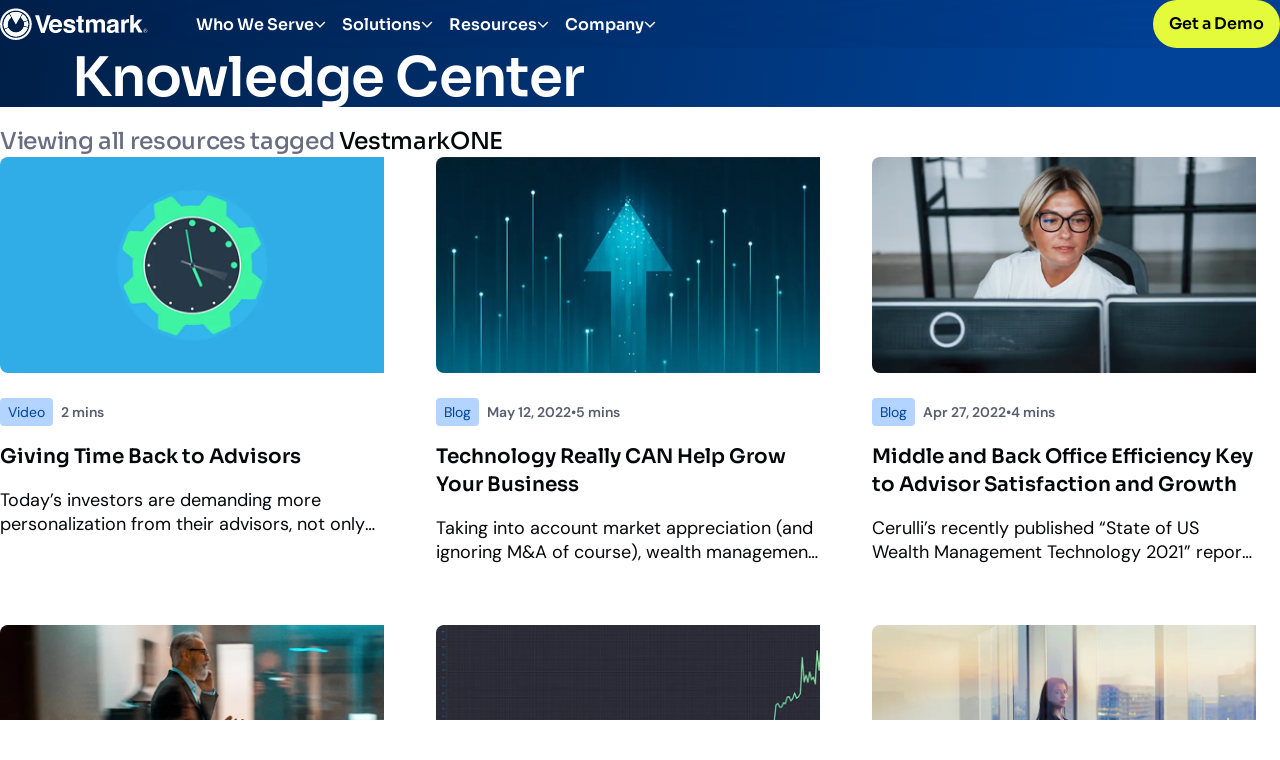

--- FILE ---
content_type: text/html; charset=UTF-8
request_url: https://www.vestmark.com/resources/tag/vestmark-one
body_size: 22250
content:
<!doctype html>
<html lang="en">
    <head>
        <meta charset="utf-8">
<meta name="viewport" content="width=device-width, initial-scale=1">
<meta name="apple-mobile-web-app-title" content="Vestmark"/>

<link rel="preconnect" href="https://app.termly.io" crossorigin>
<link rel="preconnect" href="https://forms-na1.hsforms.com" crossorigin>
<link rel="preconnect" href="https://forms.hsforms.com" crossorigin>
<link rel="preconnect" href="https://js.hsforms.net" crossorigin>
<link rel="preconnect" href="https://vestmark-marketing-website-content.s3.amazonaws.com" crossorigin>
<link rel="preconnect" href="https://www.google.com" crossorigin>
<link rel="preconnect" href="https://www.googletagmanager.com" crossorigin>
<link rel="preconnect" href="https://www.gstatic.com" crossorigin>
<link rel="preconnect" href="https://www.gstatic.com" crossorigin>

<link rel="icon" type="image/png" href="/favicon-96x96.png" sizes="96x96"/>
<link rel="icon" type="image/svg+xml" href="/favicon.svg"/>
<link rel="shortcut icon" href="/favicon.ico"/>
<link rel="apple-touch-icon" sizes="180x180" href="/apple-touch-icon.png"/>
<link rel="manifest" href="/site.webmanifest"/>

<link rel="preload" href="/lib/fonts/dm-sans-regular.woff2" as="font" type="font/woff2">
<link rel="preload" href="/lib/fonts/dm-sans-regular-italic.woff2" as="font" type="font/woff2">
<link rel="preload" href="/lib/fonts/dm-sans-medium.woff2" as="font" type="font/woff2">
<link rel="preload" href="/lib/fonts/dm-sans-medium-italic.woff2" as="font" type="font/woff2">
<link rel="preload" href="/lib/fonts/dm-sans-semibold.woff2" as="font" type="font/woff2">
<link rel="preload" href="/lib/fonts/dm-sans-semibold-italic.woff2" as="font" type="font/woff2">
<link rel="preload" href="/lib/fonts/sora-regular.woff2" as="font" type="font/woff2">
<link rel="preload" href="/lib/fonts/sora-medium.woff2" as="font" type="font/woff2">
<link rel="preload" href="/lib/fonts/sora-semibold.woff2" as="font" type="font/woff2">
<link rel="preload" href="/lib/fonts/sora-bold.woff2" as="font" type="font/woff2">

<link rel="preload" href="/lib/img/hero/bg-1.avif" as="image" type="image/avif">
<link rel="preload" href="/lib/img/hero/bg-2.avif" as="image" type="image/avif">
<link rel="preload" href="/lib/img/hero/bg-3.avif" as="image" type="image/avif">
<link rel="preload" href="/lib/img/hero/bg-4.avif" as="image" type="image/avif">
<link rel="preload" href="/lib/img/hero/header-bg.avif" as="image" type="image/avif">
<link rel="preload" href="/lib/img/hero/header-input.avif" as="image" type="image/avif">
<link rel="preload" href="/lib/img/hero/advisor-assistant-bg.avif" as="image" type="image/avif">
<link rel="preload" href="/lib/img/hero/advisor-assistant-shadows.avif" as="image" type="image/avif">
<link rel="preload" href="/lib/img/hero/advisor-assistant-query.avif" as="image" type="image/avif">
<link rel="preload" href="/lib/img/hero/advisor-assistant-cta.avif" as="image" type="image/avif">
<link rel="preload" href="/lib/img/hero/advisor-assistant-input.avif" as="image" type="image/avif">
<link rel="preload" href="/lib/img/hero/rebalancing-bg.avif" as="image" type="image/avif">
<link rel="preload" href="/lib/img/hero/rebalancing-select.avif" as="image" type="image/avif">
<link rel="preload" href="/lib/img/hero/tax-transition-bg.avif" as="image" type="image/avif">
<link rel="preload" href="/lib/img/hero/tax-transition-select.avif" as="image" type="image/avif">
<link rel="preload" href="/lib/img/hero/manager-marketplace-bg.avif" as="image" type="image/avif">
<link rel="preload" href="/lib/img/hero/manager-marketplace-shadows.avif" as="image" type="image/avif">
<link rel="preload" href="/lib/img/hero/manager-marketplace-sco.avif" as="image" type="image/avif">
<link rel="preload" href="/lib/img/hero/manager-marketplace-rma.avif" as="image" type="image/avif">
<link rel="preload" href="/lib/img/hero/reports-bg.avif" as="image" type="image/avif">
<link rel="preload" href="/lib/img/hero/proposals-bg.avif" as="image" type="image/avif">
<link rel="preload" href="/lib/img/hero/proposals-shadows.avif" as="image" type="image/avif">
<link rel="preload" href="/lib/img/hero/proposals-cta.avif" as="image" type="image/avif">

<link rel="stylesheet" href="/lib/css/app.css?v=c650ab39ab88cab8e920ee5ca2065d24786aa18e">

<script data-termly-config>
  window.TERMLY_CUSTOM_BLOCKING_MAP = {
    "js.hsforms.net": "essential",
    "lp.vestmark.com": "essential",
    "youtube.com": "essential",
    "unpkg.com": "essential",
    "boards.greenhouse.io": "essential",
    "boards.cdn.greenhouse.io": "essential",
    "player.vimeo.com": "essential",
    "google.com": "essential"
  }
</script>
<script type="text/javascript" src="https://app.termly.io/resource-blocker/8bb2d8ec-1821-4077-894f-bb0a421a50b5?autoBlock=on" defer></script>


<script type="text/javascript" src="//script.crazyegg.com/pages/scripts/0131/3770.js" async="async"></script>

  <script src="https://www.google.com/recaptcha/api.js?onload=CaptchaCallback&render=explicit" defer></script>

<script src="//js.hsforms.net/forms/embed/v2.js"></script>

<script>
!function(){
  var t='1765492682244x950444111249014800',
  e=new URLSearchParams(location.search),
  r='tracking_id='+t+'&url='+encodeURIComponent(location.href);
  document.referrer && (r += '&ref=' + encodeURIComponent(document.referrer));
  ['utm_source','utm_medium','utm_campaign','utm_term','utm_content'].forEach(function(t){
    var n=e.get(t);
    n && (r += '&' + t + '=' + encodeURIComponent(n));
  });
  var n=new Image();
  n.src='https://track.trakkr.ai/pixel?' + r;
  n.style.display='none';
  document.body.appendChild(n);
}()
</script>
<script src="https://cdn.trakkr.ai/trakkr-client.min.js" data-tracking-id="1765492682244x950444111249014800" defer></script>            <title>Personalized Investing at Scale® | Vestmark</title>
<script>dl = [];
(function(w,d,s,l,i){w[l]=w[l]||[];w[l].push({'gtm.start':
new Date().getTime(),event:'gtm.js'});var f=d.getElementsByTagName(s)[0],
j=d.createElement(s),dl=l!='dataLayer'?'&l='+l:'';j.async=true;j.src=
'https://www.googletagmanager.com/gtm.js?id='+i+dl;f.parentNode.insertBefore(j,f);
})(window,document,'script','dl','GTM-WM5M2S');
</script><meta name="generator" content="SEOmatic">
<meta name="keywords" content="VestmarkONE Platform, Wealth Management Solutions, SaaS Firm, Financial Software, Innovating Wealth Technology, UMA, SMA, Better Investor Outcomes">
<meta name="description" content="Leading provider of wealth management solutions and services which enables financial advisors and institutions to efficiently manage and trade their…">
<meta name="referrer" content="no-referrer-when-downgrade">
<meta name="robots" content="all">
<meta content="en_US" property="og:locale">
<meta content="Vestmark" property="og:site_name">
<meta content="website" property="og:type">
<meta content="https://www.vestmark.com/resources/tag/vestmark-one" property="og:url">
<meta content="Personalized Investing at Scale®" property="og:title">
<meta content="Leading provider of wealth management solutions and services which enables financial advisors and institutions to efficiently manage and trade their…" property="og:description">
<meta content="https://vestmark-two-transforms.vestmark.com/production/documents/vestmark-global-seo-image.jpg?w=1200&amp;h=630&amp;q=82&amp;auto=format&amp;fit=crop&amp;dm=1756847323&amp;s=85dd9b73f3ff9f6676eb6cd908c2e358" property="og:image">
<meta content="1200" property="og:image:width">
<meta content="630" property="og:image:height">
<meta content="Vestmark logo." property="og:image:alt">
<meta name="twitter:card" content="summary">
<meta name="twitter:site" content="@vestmark">
<meta name="twitter:creator" content="@vestmark">
<meta name="twitter:title" content="Personalized Investing at Scale®">
<meta name="twitter:description" content="Leading provider of wealth management solutions and services which enables financial advisors and institutions to efficiently manage and trade their…">
<meta name="twitter:image" content="https://vestmark-two-transforms.vestmark.com/production/documents/vestmark-global-seo-image.jpg?w=800&amp;h=800&amp;q=82&amp;auto=format&amp;fit=crop&amp;dm=1756847323&amp;s=f4f517453530655f208972d826ccabd0">
<meta name="twitter:image:width" content="800">
<meta name="twitter:image:height" content="800">
<meta name="twitter:image:alt" content="Vestmark logo.">
<link href="https://www.vestmark.com/resources/tag/vestmark-one" rel="canonical">
<link href="https://www.vestmark.com/" rel="home">
<link type="text/plain" href="https://www.vestmark.com/humans.txt" rel="author"></head>
    <body class="type-p-1-regular"><noscript><iframe src="https://www.googletagmanager.com/ns.html?id=GTM-WM5M2S"
height="0" width="0" style="display:none;visibility:hidden"></iframe></noscript>

        <div id="app">
            
<header class="header motion-header-in">
    <a href="#main">Skip to content</a>
    <div class="module-body">
        <a href="/" class="header-logo">
            <svg xmlns="http://www.w3.org/2000/svg" fill="none" height="32" width="148" viewBox="0 0 148 32" aria-hidden="true">
  <path fill="currentColor" d="M10.23 5.397c.026-.026.078-.026.104-.052.184-.078.34-.182.524-.26.053-.027.079-.027.131-.053.105-.052.183-.078.288-.13.053-.026.105-.052.184-.078.13-.053.288-.105.445-.157l.236-.078.236-.078c.13-.053.288-.079.419-.13.078-.027.13-.027.21-.053.104-.026.235-.052.34-.078.052 0 .13-.026.183-.026.158-.026.315-.052.498-.078.052 0 .105-.027.157-.027.157-.026.288-.052.446-.052h.104c.184-.026.367-.026.55-.052h.131c.184 0 .367-.026.55-.026.184 0 .367 0 .55.026h.132c.183 0 .367.026.55.052h.105c.157.026.288.026.445.052.052 0 .105.027.157.027.157.026.315.052.498.078.052 0 .13.026.183.026.105.026.236.052.34.078.08.026.132.026.21.052.131.026.289.078.42.13l.235.079.236.078c.157.052.288.104.445.157.053.026.131.052.184.078.105.052.183.078.288.13.053.026.079.026.131.052.183.079.34.157.524.261.026.026.079.026.105.052l.314.157-1.938 3.468-4.192 7.249-4.034-7.223L10.7 6.962l-.786-1.408.314-.157Zm-6 14.577c-.052-.183-.13-.392-.183-.574v-.026c-.052-.183-.105-.365-.131-.548v-.052c-.026-.182-.079-.365-.105-.521 0-.026 0-.053-.026-.079-.026-.156-.052-.339-.079-.495 0-.052 0-.078-.026-.13-.026-.157-.026-.34-.052-.496v-.13c0-.209-.026-.417-.026-.652 0-4.225 2.148-7.953 5.422-10.144l1.939 3.52a8.173 8.173 0 0 0-3.353 6.624v.547c0 .105.026.209.026.34v.078c.026.104.026.234.052.339v.052c.027.13.053.235.079.365v.052c.026.13.052.26.079.365v.026c.026.13.078.26.104.391.026.105.079.183.105.287l-3.589 1.512a3.26 3.26 0 0 1-.236-.651Zm23.42-.261c-.052.13-.078.26-.13.391 0 .026-.027.078-.027.104-.052.13-.104.287-.157.418 0 .026-.026.052-.026.078-.052.156-.131.287-.183.443a15.69 15.69 0 0 1-.577 1.147c0 .026-.026.026-.026.052-.288.47-.602.94-.943 1.383-.026.026-.052.052-.052.078-.236.313-.498.6-.786.886l-.079.079-.236.234-.105.105-.235.234-.053.052c-.157.157-.34.287-.497.418-.053.052-.105.078-.158.13-.078.052-.157.13-.235.183-.053.052-.131.078-.184.13l-.235.156-.393.235c-.08.052-.131.078-.21.13a1.063 1.063 0 0 1-.236.13.788.788 0 0 1-.21.105c-.104.052-.183.104-.288.13-.052.027-.13.053-.183.105-.157.078-.288.13-.445.208-.053.026-.131.052-.184.079-.105.052-.21.078-.314.13-.052.026-.131.052-.183.078-.131.052-.262.078-.367.13-.053.027-.079.027-.131.053-.157.052-.34.104-.498.13-.052.026-.105.026-.157.052l-.393.078c-.052 0-.105.027-.183.027l-.472.078H17.8l-.55.078c-.052 0-.105 0-.157.026-.13 0-.288.026-.42.026h-.156c-.184 0-.367.026-.577.026-.183 0-.366 0-.55-.026h-.157c-.157 0-.314-.026-.445-.026h-.105l-.55-.078c-.053 0-.105-.026-.131-.026-.131-.026-.288-.052-.42-.078-.052 0-.104-.026-.157-.026-.183-.027-.34-.079-.497-.105-.053 0-.079-.026-.131-.026-.131-.026-.262-.078-.393-.104-.053-.026-.131-.026-.184-.052-.13-.052-.261-.079-.393-.13-.052-.027-.104-.027-.157-.053a3.201 3.201 0 0 1-.445-.182c-.079-.027-.131-.053-.21-.079-.104-.052-.183-.078-.288-.13a.785.785 0 0 1-.21-.104c-.13-.078-.261-.13-.392-.209-.079-.052-.158-.078-.21-.13-.079-.052-.157-.079-.21-.13-.078-.053-.157-.105-.235-.131-.079-.052-.131-.078-.184-.13a3.995 3.995 0 0 1-.419-.287c-.052-.026-.105-.078-.157-.105-.079-.052-.183-.13-.262-.182a.459.459 0 0 1-.131-.104c-.288-.235-.55-.47-.838-.704l-.079-.079c-.288-.26-.55-.547-.812-.834l-.026-.026a11.27 11.27 0 0 1-1.598-2.4c-.026-.077-.079-.156-.105-.208l3.694-1.59c.026.078.078.13.105.208.078.157.157.287.262.417.026.026.026.053.052.079.079.13.183.26.262.39l.026.027c.105.13.21.26.315.417 0 .026.026.026.026.052.104.105.21.235.288.34l.078.078c.236.234.472.469.734.677.026.027.052.053.079.053.104.078.21.156.34.26.026.026.053.052.079.052.13.105.288.183.419.287.13.079.288.157.419.235.026.026.079.026.105.052.13.052.236.13.367.183.026.026.052.026.104.052.158.078.315.13.472.182.026 0 .052.026.079.026.13.053.261.079.393.13a.237.237 0 0 0 .13.027c.132.026.289.078.42.104.026 0 .052 0 .078.026.157.026.34.052.498.079.052 0 .079 0 .13.026.132.026.263.026.394.052h.157c.183 0 .34.026.524.026.183 0 .34 0 .524-.026h.157c.131 0 .262-.026.393-.052.053 0 .079 0 .131-.026.157-.027.34-.053.498-.079.026 0 .052 0 .078-.026.131-.026.289-.052.42-.104a.201.201 0 0 0 .13-.052c.132-.026.262-.079.393-.13.027 0 .053-.027.08-.027.156-.052.314-.13.47-.182.027-.026.08-.026.105-.052.131-.052.236-.105.367-.183.026-.026.079-.026.105-.052.131-.078.288-.157.42-.235.13-.078.287-.182.418-.26.026-.027.053-.053.105-.079l.315-.234.078-.079.393-.313.026-.026c.105-.104.236-.208.34-.339l.08-.078c.104-.104.183-.208.287-.313l.053-.052.314-.391.053-.052c.078-.104.157-.235.236-.365.026-.026.026-.052.052-.079.079-.13.183-.286.262-.417.078-.156.157-.286.236-.443 0-.026.026-.052.026-.078.052-.13.105-.235.157-.365.026-.026.026-.078.026-.105.053-.13.105-.26.157-.417v-.026l3.878.939Zm.394-5.241c.078.573.13 1.147.13 1.747 0 .182 0 .365-.026.547v.13c0 .183-.026.34-.026.522 0 .052 0 .105-.026.157-.026.13-.026.26-.052.39a.922.922 0 0 1-.053.262c-.026.104-.026.234-.052.338 0 .053-.026.105-.026.157l-3.904-.965c0-.026 0-.052.026-.078.026-.13.053-.235.053-.365 0-.052 0-.078.026-.13.026-.105.026-.235.026-.34v-.13c0-.156.026-.313.026-.47 0-.182 0-.364-.026-.547a7.419 7.419 0 0 0-.21-1.33l3.852-1.173c.104.391.183.834.262 1.278Zm-4.402-1.096c-.576-1.512-1.571-2.842-2.855-3.78L22.752 6.1a12.347 12.347 0 0 1 4.741 6.102l-3.85 1.173Zm23.211-6.18-3.93 13.56-3.877-13.56h-4.008l6.052 17.862h3.536l6.13-17.862h-3.903Zm14.094 6.415c-.602-.886-1.362-1.538-2.279-1.956-.917-.417-1.965-.625-3.117-.625-1.94 0-3.537.6-4.742 1.825-1.205 1.226-1.834 2.973-1.834 5.267 0 2.451.681 4.198 2.017 5.294 1.336 1.095 2.908 1.616 4.663 1.616 2.148 0 3.799-.652 4.978-1.93.76-.808 1.205-1.59 1.283-2.372H58.38c-.21.39-.446.678-.708.912-.497.392-1.126.6-1.912.6-.733 0-1.388-.156-1.912-.495-.865-.522-1.336-1.46-1.389-2.79h9.64c.027-1.148-.025-2.008-.104-2.608a6.65 6.65 0 0 0-1.048-2.738Zm-8.41 3.077c.132-.86.446-1.538.918-2.034.498-.495 1.179-.756 2.07-.756.811 0 1.493.235 2.069.704.55.47.864 1.173.917 2.086h-5.973Zm18.758-.026c-2.07-.443-3.275-.782-3.615-.965-.34-.182-.524-.47-.524-.86 0-.313.157-.6.471-.835.315-.234.865-.339 1.625-.339.916 0 1.572.235 1.964.704.21.261.341.6.367 1.043h3.458c-.157-1.616-.76-2.738-1.807-3.416-1.048-.652-2.384-.99-4.061-.99-1.755 0-3.091.443-4.06 1.303-.97.887-1.441 1.93-1.441 3.155 0 1.044.314 1.826.916 2.373.63.548 1.677 1.017 3.197 1.382 2.095.496 3.3.835 3.615 1.043.314.21.497.496.497.887s-.209.704-.602.913c-.393.208-.943.313-1.624.313-1.153 0-1.965-.235-2.384-.678-.236-.261-.393-.704-.472-1.304h-3.51c0 1.356.498 2.477 1.493 3.338.996.886 2.541 1.303 4.637 1.303 2.043 0 3.563-.417 4.532-1.251.97-.835 1.467-1.904 1.467-3.208 0-.99-.34-1.825-1.022-2.477-.68-.626-1.729-1.121-3.117-1.434Zm10.348-8.814-3.432.418v3.233h-1.86v2.477h1.86v8.136c0 .834.183 1.434.576 1.825.603.626 1.73.913 3.354.86l1.65-.052v-2.607c-.105 0-.236.026-.34.026h-.341c-.707 0-1.126-.078-1.257-.209-.131-.13-.21-.469-.21-1.017v-6.962h2.148V11.5h-2.148v-3.65Zm22.451 4.798c-.472-.573-.969-.965-1.546-1.2a4.53 4.53 0 0 0-1.729-.338c-.864 0-1.676.182-2.384.547-.68.366-1.231.94-1.703 1.695-.261-.652-.628-1.173-1.152-1.59-.629-.444-1.441-.678-2.463-.678-1.074 0-1.938.26-2.62.782-.392.287-.785.782-1.204 1.46v-1.93l-3.38.418v12.751h3.51v-7.901c0-.73.105-1.252.289-1.617.34-.626.995-.964 1.99-.964.865 0 1.415.312 1.703.964.158.365.236.913.236 1.695v7.849h3.563V16.74c0-.6.105-1.095.288-1.512.367-.783 1.022-1.2 1.991-1.2.838 0 1.389.313 1.703.913.157.313.236.73.236 1.225v8.397h3.563l.026-8.318c0-.86-.053-1.513-.131-1.956-.157-.626-.393-1.2-.786-1.643Zm14.592 11.056c-.105-.156-.184-.469-.21-.912-.026-.6-.026-1.095-.026-1.539v-6.05c0-1.59-.576-2.659-1.703-3.233-1.126-.573-2.436-.86-3.877-.86-2.253 0-3.825.573-4.742 1.747-.576.73-.917 1.695-.969 2.842h3.353c.079-.521.236-.912.498-1.2.34-.39.943-.6 1.755-.6.734 0 1.31.105 1.677.314.393.208.576.573.576 1.121 0 .443-.262.782-.76.991-.288.13-.733.235-1.388.313l-1.179.156c-1.336.183-2.358.444-3.065.86-1.258.731-1.912 1.904-1.912 3.521 0 1.252.393 2.217 1.178 2.895.786.677 1.782 1.016 2.987 1.016.943 0 1.808-.208 2.541-.651a7.526 7.526 0 0 0 1.677-1.33c.026.287.052.573.104.808.053.235.105.495.21.756h3.799v-.521a2.313 2.313 0 0 1-.524-.444Zm-3.668-4.224c-.026 1.147-.367 1.956-.995 2.373a3.561 3.561 0 0 1-2.096.652c-.472 0-.891-.13-1.205-.391-.341-.26-.498-.678-.498-1.278 0-.652.262-1.147.812-1.46.314-.183.865-.34 1.598-.47l.786-.156c.393-.078.707-.156.943-.235.236-.078.445-.208.681-.339v1.304h-.026Zm13.413-8.396c-1.048 0-1.886.26-2.541.808-.393.313-.865.913-1.389 1.8v-2.295l-3.3.417v12.777h3.484v-6.284c0-1.07.131-1.852.393-2.347.471-.913 1.414-1.356 2.803-1.356h.419c.157 0 .367.026.576.052v-3.546c-.157 0-.262-.026-.288-.026h-.157Zm9.248 5.293 4.767-4.902h-4.322l-4.375 4.98V6.805l-3.406.444v17.366h3.406v-4.172l1.441-1.486 3.222 5.658h4.218l-4.951-8.24Z"/>
  <path fill="currentColor" d="m11.855 9.048 4.008 7.223 4.06-7.25 1.939-3.467-.314-.157c-.026-.026-.079-.026-.105-.052-.184-.078-.34-.182-.524-.26-.052-.027-.079-.027-.131-.053-.105-.052-.183-.078-.288-.13-.053-.026-.105-.052-.184-.078-.13-.053-.288-.105-.445-.157l-.236-.078-.236-.078c-.13-.053-.288-.079-.419-.13-.078-.027-.13-.027-.21-.053-.104-.026-.235-.052-.34-.078-.052 0-.13-.026-.183-.026a20.688 20.688 0 0 0-.498-.078c-.052 0-.105-.027-.157-.027-.157-.026-.288-.052-.445-.052h-.105c-.184-.026-.367-.026-.55-.052h-.131c-.184 0-.367-.026-.55-.026-.184 0-.367 0-.55.026h-.132c-.183 0-.366.026-.55.052h-.105c-.157.026-.288.026-.445.052-.052 0-.105.027-.157.027-.157.026-.315.052-.498.078-.052 0-.13.026-.183.026-.105.026-.236.052-.34.078-.08.026-.132.026-.21.052-.131.026-.289.078-.42.13l-.235.079-.236.078c-.157.052-.288.104-.445.157-.053.026-.105.052-.184.078-.105.052-.183.078-.288.13-.052.026-.079.026-.13.052-.184.079-.341.157-.525.261-.026.026-.079.026-.105.052-.104.052-.21.104-.288.157l.786 1.408 1.284 2.086Z"/>
  <path fill="currentColor" d="M15.89.417C7.14.417.04 7.483.04 16.193c0 8.709 7.1 15.775 15.85 15.775s15.849-7.066 15.849-15.775C31.765 7.509 24.665.417 15.889.417Zm0 29.413c-7.545 0-13.676-6.101-13.676-13.611 0-7.51 6.13-13.612 13.675-13.612 7.545 0 13.675 6.102 13.675 13.612S23.434 29.83 15.89 29.83Z"/>
  <path fill="currentColor" d="m22.752 6.101-1.965 3.494a8.213 8.213 0 0 1 2.856 3.781l3.85-1.173A12.235 12.235 0 0 0 22.753 6.1ZM8.029 18.748a2.166 2.166 0 0 1-.105-.391v-.026a8.429 8.429 0 0 0-.078-.365v-.052c-.027-.13-.053-.235-.079-.366v-.052c-.026-.104-.026-.234-.052-.339v-.078c0-.104-.027-.209-.027-.339v-.547c0-2.712 1.337-5.111 3.354-6.624L9.103 6.05c-3.327 2.216-5.475 5.945-5.475 10.17 0 .208 0 .417.026.651V17c0 .157.026.34.053.496 0 .053 0 .079.026.13.026.183.052.34.078.496 0 .026 0 .052.027.078.026.183.052.366.104.522v.052c.053.183.079.365.131.548v.026c.053.182.105.39.184.573.078.235.157.444.235.652l3.642-1.538a1.267 1.267 0 0 0-.105-.287Zm15.718.026c-.052.13-.104.287-.157.417 0 .026-.026.079-.026.105a5.09 5.09 0 0 1-.157.365c0 .026-.026.052-.026.078-.079.156-.158.287-.236.443a2.253 2.253 0 0 1-.262.417c-.026.026-.026.052-.053.079-.078.13-.157.234-.235.365l-.053.052-.314.391-.053.052c-.104.104-.183.209-.288.313l-.078.078c-.105.105-.21.235-.34.34l-.027.025-.393.313-.079.078-.314.235c-.026.026-.052.052-.105.078-.13.105-.288.183-.419.261-.13.078-.288.157-.419.235a.199.199 0 0 1-.105.052 2.408 2.408 0 0 0-.367.183c-.026.026-.078.026-.104.052-.157.078-.315.13-.472.182-.026 0-.052.026-.078.026-.131.052-.262.078-.393.13-.053.027-.105.027-.131.053-.131.026-.262.078-.42.104-.026 0-.052.026-.078.026-.157.026-.34.052-.498.078-.052 0-.079 0-.13.027-.132.026-.263.026-.394.052h-.157c-.183 0-.34.026-.524.026-.183 0-.34 0-.524-.026h-.157c-.131 0-.262-.026-.393-.052-.053 0-.079 0-.131-.027-.157-.026-.34-.052-.498-.078-.026 0-.052 0-.078-.026-.131-.026-.289-.052-.42-.104-.052 0-.078-.026-.13-.026a2.311 2.311 0 0 1-.394-.13c-.026 0-.052-.027-.078-.027-.157-.052-.314-.13-.472-.182-.026-.026-.052-.026-.104-.052a2.398 2.398 0 0 1-.367-.183c-.026-.026-.079-.026-.105-.052-.131-.078-.288-.157-.42-.235-.156-.078-.287-.182-.418-.287-.027-.026-.053-.052-.079-.052-.105-.078-.236-.156-.34-.26-.027-.027-.053-.053-.079-.053a9.002 9.002 0 0 1-.734-.678l-.078-.078a1.797 1.797 0 0 1-.288-.339c0-.026-.027-.026-.027-.052-.104-.13-.21-.26-.314-.417l-.026-.026a3.398 3.398 0 0 1-.262-.392c-.026-.026-.026-.052-.052-.078-.079-.13-.184-.287-.262-.417-.027-.078-.079-.13-.105-.208l-3.694 1.59c.026.078.079.157.105.209.445.86.995 1.669 1.598 2.399l.026.026c.262.287.524.573.812.834l.079.078c.262.261.55.496.838.704a.46.46 0 0 1 .131.105c.079.052.157.13.262.182.052.026.105.079.157.105.131.104.262.182.42.286.052.053.13.079.183.13.078.053.157.105.235.131.08.052.158.078.21.13.079.053.157.079.21.131.13.078.262.13.393.209a.782.782 0 0 1 .21.104c.104.052.182.078.287.13.079.026.131.052.21.078.13.053.288.105.445.183.053.026.105.026.157.052.131.052.262.078.393.13.053.027.131.027.184.053.13.052.262.078.393.104.052 0 .078.026.13.026.158.052.341.078.498.104.053 0 .105.026.158.026.13.026.262.053.419.079.052 0 .105.026.13.026l.55.078h.106c.157.026.314.026.445.026h.157c.184 0 .367.026.55.026.184 0 .367 0 .577-.026h.157c.13 0 .288-.026.42-.026.051 0 .104 0 .156-.026l.55-.078h.079l.471-.078c.053 0 .105-.027.184-.027l.393-.078c.052-.026.105-.026.157-.052.157-.052.34-.104.498-.13.052-.026.078-.026.13-.052.132-.053.263-.079.367-.13.053-.027.131-.053.184-.08.105-.051.21-.077.314-.13.053-.026.131-.052.184-.078.157-.052.288-.13.445-.208.052-.026.131-.052.183-.105.105-.052.184-.104.289-.13.078-.026.13-.078.21-.104a1.06 1.06 0 0 1 .235-.13c.078-.053.13-.079.21-.131l.393-.235.235-.156c.053-.052.131-.078.184-.13.078-.053.157-.105.235-.183.053-.052.105-.078.158-.13.183-.13.34-.287.497-.418l.053-.052.235-.235.105-.104.236-.235.079-.078c.262-.287.524-.574.786-.886.026-.026.052-.052.052-.079.34-.443.655-.886.943-1.382 0-.026.026-.026.026-.052.21-.365.42-.756.577-1.147.052-.157.13-.287.183-.443 0-.027.026-.053.026-.079.053-.13.105-.26.157-.417 0-.026.027-.078.027-.104.052-.13.078-.26.13-.391v-.026l-3.903-.965c.026.052.026.052.026.078Zm.393-3.103c0 .183.026.365.026.548 0 .156 0 .313-.026.469v.13c0 .105-.026.235-.026.34 0 .051 0 .078-.026.13-.026.13-.026.234-.053.365 0 .026 0 .052-.026.078l3.904.965c0-.052.026-.105.026-.157a1.52 1.52 0 0 0 .052-.339c.026-.078.026-.182.053-.26.026-.13.026-.261.052-.392 0-.052 0-.104.026-.156.026-.156.026-.339.026-.521v-.13c0-.183.027-.366.027-.548 0-.6-.053-1.174-.131-1.748a10.44 10.44 0 0 0-.262-1.303l-3.851 1.173a7.7 7.7 0 0 1 .21 1.356Zm122.655 8.37a1.92 1.92 0 0 1-1.414.574c-.55 0-1.022-.182-1.415-.574a1.903 1.903 0 0 1-.576-1.408c0-.547.183-1.017.576-1.382a1.863 1.863 0 0 1 1.389-.573c.55 0 1.021.182 1.414.573.393.391.577.86.577 1.382.026.548-.184 1.017-.551 1.408Zm-2.619-2.607a1.61 1.61 0 0 0-.498 1.2c0 .469.157.886.498 1.199.34.339.733.495 1.205.495.471 0 .864-.156 1.205-.495.34-.34.498-.73.498-1.2s-.158-.86-.498-1.2a1.627 1.627 0 0 0-1.205-.495c-.472 0-.865.157-1.205.496Zm1.179.104c.262 0 .471.026.602.078.236.105.341.287.341.548 0 .182-.079.339-.21.417a.885.885 0 0 1-.314.104.57.57 0 0 1 .366.21.609.609 0 0 1 .131.338v.313c0 .052 0 .104.027.104l.026.026h-.393v-.313c0-.26-.079-.417-.21-.495-.078-.052-.235-.078-.419-.078h-.314v.86h-.393v-2.164h.76v.052Zm.392.34c-.104-.053-.261-.08-.471-.08h-.341v.783h.341c.157 0 .288-.026.367-.052.157-.052.235-.183.235-.339.027-.157-.026-.26-.131-.313Z"/>
</svg>            <span class="visuallyhidden">Vestmark</span>
        </a>
        <button class="mobile-nav-toggle" aria-expanded="false">
            <svg xmlns="http://www.w3.org/2000/svg" fill="none" viewBox="0 0 18 16" height="16" width="18" aria-hidden="true">
  <path fill="currentColor" d="M18 2H0V0h18v2ZM18 9H0V7h18v2ZM0 16h18v-2H0v2Z"/>
</svg>            <svg xmlns="http://www.w3.org/2000/svg" fill="none" viewBox="0 0 18 18" height="18" width="18" aria-hidden="true">
  <path fill="currentColor" d="m9 10.414 7.293 7.293 1.414-1.414L10.414 9l7.293-7.293L16.293.293 9 7.586 1.707.293.293 1.707 7.586 9 .293 16.293l1.414 1.414L9 10.414Z"/>
</svg>            <span class="visuallyhidden">Toggle navigation</span>
        </button>
        <nav class="header-nav" aria-label="Main navigation" inert>
            <ul class="header-nav-list">
                                    <li class="motion-opacity-in">
                        <button class="header-nav-trigger" aria-expanded="false">
                            Who We Serve
                            <svg xmlns="http://www.w3.org/2000/svg" fill="none" viewBox="0 0 16 10" height="10" width="16" aria-hidden="true">
  <path fill="currentColor" fill-rule="evenodd" d="M8 7.083 14.293.79l1.415 1.414L8 9.912.293 2.204 1.707.79 8 7.083Z" clip-rule="evenodd"/>
</svg>                        </button>
                                                                <div inert class="header-nav-panel type-cards" id="serve">
        <div>
                            <h4 class="type-uppercase-small-regular">Our clients</h4>
                        <ul>
                                                        <li class="header-nav-panel-item">
                        <a href="https://www.vestmark.com/broker-dealers-banks">
                                                                                        <img
                                        srcset="
                                            https://vestmark-two-transforms.vestmark.com/production/images/v2/navigation/cards/broker-dealers-banks-440x360.jpg?w=184&amp;h=150&amp;q=80&amp;fm=webp&amp;fit=crop&amp;dm=1756820750&amp;s=f7c1d5590bf43359c82fe7693cb48f0e 184w,
                                            https://vestmark-two-transforms.vestmark.com/production/images/v2/navigation/cards/broker-dealers-banks-440x360.jpg?w=440&amp;h=360&amp;q=80&amp;fm=webp&amp;fit=crop&amp;dm=1756820750&amp;s=b4d8f1e8cd84bce097ee1fc64e336f9b 440w
                                        "
                                        sizes="
                                            (min-width: 768px) 13.75rem,
                                            5.75rem
                                        "
                                        alt=""
                                />
                                                        <span>
                                <span>Broker-Dealers &amp; Banks</span>
                                                                    <span aria-hidden="true">Support front and back office efficiency</span>
                                                            </span>
                        </a>
                    </li>
                                                        <li class="header-nav-panel-item">
                        <a href="https://www.vestmark.com/rias">
                                                                                        <img
                                        srcset="
                                            https://vestmark-two-transforms.vestmark.com/production/images/v2/navigation/cards/rias-440x360.jpg?w=184&amp;h=150&amp;q=80&amp;fm=webp&amp;fit=crop&amp;dm=1756820724&amp;s=aedf928f43182822060a839b2b453211 184w,
                                            https://vestmark-two-transforms.vestmark.com/production/images/v2/navigation/cards/rias-440x360.jpg?w=440&amp;h=360&amp;q=80&amp;fm=webp&amp;fit=crop&amp;dm=1756820724&amp;s=3f76e4032139d89e660ac1f54998448b 440w
                                        "
                                        sizes="
                                            (min-width: 768px) 13.75rem,
                                            5.75rem
                                        "
                                        alt=""
                                />
                                                        <span>
                                <span>RIAs</span>
                                                                    <span aria-hidden="true">Empowering financial advisors</span>
                                                            </span>
                        </a>
                    </li>
                                                        <li class="header-nav-panel-item">
                        <a href="https://www.vestmark.com/asset-managers">
                                                                                        <img
                                        srcset="
                                            https://vestmark-two-transforms.vestmark.com/production/images/v2/navigation/cards/asset-managers-440x360.jpg?w=184&amp;h=150&amp;q=80&amp;fm=webp&amp;fit=crop&amp;dm=1756820773&amp;s=a0aa21414069c43d50283141cc10d187 184w,
                                            https://vestmark-two-transforms.vestmark.com/production/images/v2/navigation/cards/asset-managers-440x360.jpg?w=440&amp;h=360&amp;q=80&amp;fm=webp&amp;fit=crop&amp;dm=1756820773&amp;s=d4aba8b771637504fbbdb6c935595264 440w
                                        "
                                        sizes="
                                            (min-width: 768px) 13.75rem,
                                            5.75rem
                                        "
                                        alt=""
                                />
                                                        <span>
                                <span>Asset Managers</span>
                                                                    <span aria-hidden="true">Distribute and scale model portfolios</span>
                                                            </span>
                        </a>
                    </li>
                            </ul>
        </div>
    </div>

                                            </li>
                                    <li class="motion-opacity-in">
                        <button class="header-nav-trigger" aria-expanded="false">
                            Solutions
                            <svg xmlns="http://www.w3.org/2000/svg" fill="none" viewBox="0 0 16 10" height="10" width="16" aria-hidden="true">
  <path fill="currentColor" fill-rule="evenodd" d="M8 7.083 14.293.79l1.415 1.414L8 9.912.293 2.204 1.707.79 8 7.083Z" clip-rule="evenodd"/>
</svg>                        </button>
                                                        
            
    <div inert class="header-nav-panel type-list-alt" id="solutions">
        <div>
            <div class="header-nav-panel-main">
                                    <h4 class="type-uppercase-small-regular">Platform &amp; Services</h4>
                                                    <ul>
                                                    <li class="header-nav-panel-item">
                                <a href="https://www.vestmark.com/portfolio-management-and-trading">
                                    <span>
                                        <span>Portfolio Management &amp; Trading</span>
                                                                                    <span aria-hidden="true">Centralized investment functions</span>
                                                                            </span>
                                </a>
                            </li>
                                                    <li class="header-nav-panel-item">
                                <a href="https://www.vestmark.com/advisor-suite">
                                    <span>
                                        <span>Advisor Suite</span>
                                                                                    <span aria-hidden="true">Easily manage client relationships</span>
                                                                            </span>
                                </a>
                            </li>
                                                    <li class="header-nav-panel-item">
                                <a href="https://www.vestmark.com/investment-advisory">
                                    <span>
                                        <span>Investment Advisory</span>
                                                                                    <span aria-hidden="true">Tax overlay, marketplace, &amp; more</span>
                                                                            </span>
                                </a>
                            </li>
                                            </ul>
                            </div>
            <div class="header-nav-panel-alt">
                                    <h4 class="type-uppercase-small-regular">Updates</h4>
                                
                    
                    <a href="https://www.vestmark.com/whats-new" class="header-nav-panel-feature">
                                                <img
                                srcset="https://vestmark-two-transforms.vestmark.com/production/images/v2/navigation/cta/vestmark-whats-new-product-main-nav-240x240.webp?w=240&amp;h=240&amp;q=80&amp;fm=webp&amp;fit=crop&amp;dm=1764793507&amp;s=9712a02200acf82edd11e1db78fc86a0 2x"
                                alt=""
                        />
                        <span>
                                        <span>What’s New</span>
                                                                                    <span aria-hidden="true">Our latest features and innovations</span>
                                                                            </span>
                    </a>
                                                    <ul>
                                                    <li class="header-nav-panel-item">
                                <a href="https://www.vestmark.com/industry-partnerships">
                                    <span>
                                        <span>Industry Partnerships</span>
                                                                                    <span aria-hidden="true">See how we fit into your stack</span>
                                                                            </span>
                                </a>
                            </li>
                                            </ul>
                            </div>
        </div>
    </div>

                                                </li>
                                    <li class="motion-opacity-in">
                        <button class="header-nav-trigger" aria-expanded="false">
                            Resources
                            <svg xmlns="http://www.w3.org/2000/svg" fill="none" viewBox="0 0 16 10" height="10" width="16" aria-hidden="true">
  <path fill="currentColor" fill-rule="evenodd" d="M8 7.083 14.293.79l1.415 1.414L8 9.912.293 2.204 1.707.79 8 7.083Z" clip-rule="evenodd"/>
</svg>                        </button>
                                                                <div inert class="header-nav-panel type-list" id="learn">
        <div>
                            <h4 class="type-uppercase-small-regular">Knowledge Center</h4>
                        <ul>
                                    <li class="header-nav-panel-item">
                        <a href="https://www.vestmark.com/resources">
                    <span>
                        <span>Insights</span>
                                                    <span aria-hidden="true">Blogs, thought leadership and more</span>
                                            </span>
                        </a>
                    </li>
                            </ul>
        </div>
    </div>

                                                </li>
                                    <li class="motion-opacity-in">
                        <button class="header-nav-trigger" aria-expanded="false">
                            Company
                            <svg xmlns="http://www.w3.org/2000/svg" fill="none" viewBox="0 0 16 10" height="10" width="16" aria-hidden="true">
  <path fill="currentColor" fill-rule="evenodd" d="M8 7.083 14.293.79l1.415 1.414L8 9.912.293 2.204 1.707.79 8 7.083Z" clip-rule="evenodd"/>
</svg>                        </button>
                                                        
            
    <div inert class="header-nav-panel type-list-alt" id="company">
        <div>
            <div class="header-nav-panel-main">
                                    <h4 class="type-uppercase-small-regular">Company</h4>
                                                    <ul>
                                                    <li class="header-nav-panel-item">
                                <a href="https://www.vestmark.com/company">
                                    <span>
                                        <span>About Us</span>
                                                                                    <span aria-hidden="true">Our history and expertise</span>
                                                                            </span>
                                </a>
                            </li>
                                                    <li class="header-nav-panel-item">
                                <a href="https://www.vestmark.com/leadership">
                                    <span>
                                        <span>Leadership</span>
                                                                                    <span aria-hidden="true">Meet our executive team</span>
                                                                            </span>
                                </a>
                            </li>
                                                    <li class="header-nav-panel-item">
                                <a href="https://www.vestmark.com/press-events">
                                    <span>
                                        <span>News &amp; Events</span>
                                                                                    <span aria-hidden="true">Releases and appearances</span>
                                                                            </span>
                                </a>
                            </li>
                                            </ul>
                            </div>
            <div class="header-nav-panel-alt">
                                    <h4 class="type-uppercase-small-regular">Connect with us</h4>
                                                                    <ul>
                                                    <li class="header-nav-panel-item">
                                <a href="https://www.vestmark.com/careers">
                                    <span>
                                        <span>Careers</span>
                                                                                    <span aria-hidden="true">Join our team</span>
                                                                            </span>
                                </a>
                            </li>
                                                    <li class="header-nav-panel-item">
                                <a href="https://www.vestmark.com/vestmark-internships">
                                    <span>
                                        <span>Internships</span>
                                                                                    <span aria-hidden="true">Early-career opportunities</span>
                                                                            </span>
                                </a>
                            </li>
                                                    <li class="header-nav-panel-item">
                                <a href="https://www.vestmark.com/support">
                                    <span>
                                        <span>Support</span>
                                                                                    <span aria-hidden="true">Help &amp; resources</span>
                                                                            </span>
                                </a>
                            </li>
                                            </ul>
                            </div>
        </div>
    </div>

                                                </li>
                            </ul>
        </nav>
                    <a href="https://www.vestmark.com/contact" class="cta-primary-inverted type-button motion-scale-in-button" style="--motion-delay:var(--motion-time-long);">Get a Demo</a>
            </div>
</header>
            <main id="main" tabindex="-1">
                
    
    
    <section data-theme="dark" class="module hero-central-title">
        <div class="module-body">
            <div class="hero-central-title-main">
                <h1 class="type-h1">Knowledge Center</h1>
            </div>
        </div>
    </section>

    <section data-theme="light" class="module resources-index">
        <div class="module-body">
            <h2 class="type-h4-medium resources-index-filtered-title">
                <span>Viewing all resources tagged</span>
                VestmarkONE
            </h2>
        </div>
        <resources
                :indexes='[{"label":"Blog","index":"blog","section":"resourcesBlog","showDate":true},{"label":"Thought Leadership","index":"thought_leadership","section":"resourcesThoughtLeadership","showDate":true},{"label":"Fact Sheets","index":"fact_sheets","section":"resourcesFactSheets","showDate":false},{"label":"Brochures","index":"brochure","section":"resourcesBrochure","showDate":false},{"label":"Advisor Resources","index":"advisor_resources","section":"resourcesAdvisorResources","showDate":false},{"label":"Webinars","index":"webinars","section":"resourcesWebinars","showDate":true},{"label":"Video","index":"videos","section":"resourcesVideo","showDate":false}]'
                :application-id="'V92SIQGTE8'"
                :search-api-key="'ceca79c1d573314477632fb13a725295'"
                :index-prefix="'production'"
                :indexes='[{"label":"Blog","index":"blog","section":"resourcesBlog","showDate":true},{"label":"Thought Leadership","index":"thought_leadership","section":"resourcesThoughtLeadership","showDate":true},{"label":"Fact Sheets","index":"fact_sheets","section":"resourcesFactSheets","showDate":false},{"label":"Brochures","index":"brochure","section":"resourcesBrochure","showDate":false},{"label":"Advisor Resources","index":"advisor_resources","section":"resourcesAdvisorResources","showDate":false},{"label":"Webinars","index":"webinars","section":"resourcesWebinars","showDate":true},{"label":"Video","index":"videos","section":"resourcesVideo","showDate":false}]'
                tag="vestmark-one"
        ></resources>
    </section>

            </main>
            <footer data-theme="dark" class="footer type-p-2-regular">
    <div class="module-body">
        <a href="/" class="footer-logo">
            <svg xmlns="http://www.w3.org/2000/svg" fill="none" height="32" width="148" viewBox="0 0 148 32" aria-hidden="true">
  <path fill="currentColor" d="M10.23 5.397c.026-.026.078-.026.104-.052.184-.078.34-.182.524-.26.053-.027.079-.027.131-.053.105-.052.183-.078.288-.13.053-.026.105-.052.184-.078.13-.053.288-.105.445-.157l.236-.078.236-.078c.13-.053.288-.079.419-.13.078-.027.13-.027.21-.053.104-.026.235-.052.34-.078.052 0 .13-.026.183-.026.158-.026.315-.052.498-.078.052 0 .105-.027.157-.027.157-.026.288-.052.446-.052h.104c.184-.026.367-.026.55-.052h.131c.184 0 .367-.026.55-.026.184 0 .367 0 .55.026h.132c.183 0 .367.026.55.052h.105c.157.026.288.026.445.052.052 0 .105.027.157.027.157.026.315.052.498.078.052 0 .13.026.183.026.105.026.236.052.34.078.08.026.132.026.21.052.131.026.289.078.42.13l.235.079.236.078c.157.052.288.104.445.157.053.026.131.052.184.078.105.052.183.078.288.13.053.026.079.026.131.052.183.079.34.157.524.261.026.026.079.026.105.052l.314.157-1.938 3.468-4.192 7.249-4.034-7.223L10.7 6.962l-.786-1.408.314-.157Zm-6 14.577c-.052-.183-.13-.392-.183-.574v-.026c-.052-.183-.105-.365-.131-.548v-.052c-.026-.182-.079-.365-.105-.521 0-.026 0-.053-.026-.079-.026-.156-.052-.339-.079-.495 0-.052 0-.078-.026-.13-.026-.157-.026-.34-.052-.496v-.13c0-.209-.026-.417-.026-.652 0-4.225 2.148-7.953 5.422-10.144l1.939 3.52a8.173 8.173 0 0 0-3.353 6.624v.547c0 .105.026.209.026.34v.078c.026.104.026.234.052.339v.052c.027.13.053.235.079.365v.052c.026.13.052.26.079.365v.026c.026.13.078.26.104.391.026.105.079.183.105.287l-3.589 1.512a3.26 3.26 0 0 1-.236-.651Zm23.42-.261c-.052.13-.078.26-.13.391 0 .026-.027.078-.027.104-.052.13-.104.287-.157.418 0 .026-.026.052-.026.078-.052.156-.131.287-.183.443a15.69 15.69 0 0 1-.577 1.147c0 .026-.026.026-.026.052-.288.47-.602.94-.943 1.383-.026.026-.052.052-.052.078-.236.313-.498.6-.786.886l-.079.079-.236.234-.105.105-.235.234-.053.052c-.157.157-.34.287-.497.418-.053.052-.105.078-.158.13-.078.052-.157.13-.235.183-.053.052-.131.078-.184.13l-.235.156-.393.235c-.08.052-.131.078-.21.13a1.063 1.063 0 0 1-.236.13.788.788 0 0 1-.21.105c-.104.052-.183.104-.288.13-.052.027-.13.053-.183.105-.157.078-.288.13-.445.208-.053.026-.131.052-.184.079-.105.052-.21.078-.314.13-.052.026-.131.052-.183.078-.131.052-.262.078-.367.13-.053.027-.079.027-.131.053-.157.052-.34.104-.498.13-.052.026-.105.026-.157.052l-.393.078c-.052 0-.105.027-.183.027l-.472.078H17.8l-.55.078c-.052 0-.105 0-.157.026-.13 0-.288.026-.42.026h-.156c-.184 0-.367.026-.577.026-.183 0-.366 0-.55-.026h-.157c-.157 0-.314-.026-.445-.026h-.105l-.55-.078c-.053 0-.105-.026-.131-.026-.131-.026-.288-.052-.42-.078-.052 0-.104-.026-.157-.026-.183-.027-.34-.079-.497-.105-.053 0-.079-.026-.131-.026-.131-.026-.262-.078-.393-.104-.053-.026-.131-.026-.184-.052-.13-.052-.261-.079-.393-.13-.052-.027-.104-.027-.157-.053a3.201 3.201 0 0 1-.445-.182c-.079-.027-.131-.053-.21-.079-.104-.052-.183-.078-.288-.13a.785.785 0 0 1-.21-.104c-.13-.078-.261-.13-.392-.209-.079-.052-.158-.078-.21-.13-.079-.052-.157-.079-.21-.13-.078-.053-.157-.105-.235-.131-.079-.052-.131-.078-.184-.13a3.995 3.995 0 0 1-.419-.287c-.052-.026-.105-.078-.157-.105-.079-.052-.183-.13-.262-.182a.459.459 0 0 1-.131-.104c-.288-.235-.55-.47-.838-.704l-.079-.079c-.288-.26-.55-.547-.812-.834l-.026-.026a11.27 11.27 0 0 1-1.598-2.4c-.026-.077-.079-.156-.105-.208l3.694-1.59c.026.078.078.13.105.208.078.157.157.287.262.417.026.026.026.053.052.079.079.13.183.26.262.39l.026.027c.105.13.21.26.315.417 0 .026.026.026.026.052.104.105.21.235.288.34l.078.078c.236.234.472.469.734.677.026.027.052.053.079.053.104.078.21.156.34.26.026.026.053.052.079.052.13.105.288.183.419.287.13.079.288.157.419.235.026.026.079.026.105.052.13.052.236.13.367.183.026.026.052.026.104.052.158.078.315.13.472.182.026 0 .052.026.079.026.13.053.261.079.393.13a.237.237 0 0 0 .13.027c.132.026.289.078.42.104.026 0 .052 0 .078.026.157.026.34.052.498.079.052 0 .079 0 .13.026.132.026.263.026.394.052h.157c.183 0 .34.026.524.026.183 0 .34 0 .524-.026h.157c.131 0 .262-.026.393-.052.053 0 .079 0 .131-.026.157-.027.34-.053.498-.079.026 0 .052 0 .078-.026.131-.026.289-.052.42-.104a.201.201 0 0 0 .13-.052c.132-.026.262-.079.393-.13.027 0 .053-.027.08-.027.156-.052.314-.13.47-.182.027-.026.08-.026.105-.052.131-.052.236-.105.367-.183.026-.026.079-.026.105-.052.131-.078.288-.157.42-.235.13-.078.287-.182.418-.26.026-.027.053-.053.105-.079l.315-.234.078-.079.393-.313.026-.026c.105-.104.236-.208.34-.339l.08-.078c.104-.104.183-.208.287-.313l.053-.052.314-.391.053-.052c.078-.104.157-.235.236-.365.026-.026.026-.052.052-.079.079-.13.183-.286.262-.417.078-.156.157-.286.236-.443 0-.026.026-.052.026-.078.052-.13.105-.235.157-.365.026-.026.026-.078.026-.105.053-.13.105-.26.157-.417v-.026l3.878.939Zm.394-5.241c.078.573.13 1.147.13 1.747 0 .182 0 .365-.026.547v.13c0 .183-.026.34-.026.522 0 .052 0 .105-.026.157-.026.13-.026.26-.052.39a.922.922 0 0 1-.053.262c-.026.104-.026.234-.052.338 0 .053-.026.105-.026.157l-3.904-.965c0-.026 0-.052.026-.078.026-.13.053-.235.053-.365 0-.052 0-.078.026-.13.026-.105.026-.235.026-.34v-.13c0-.156.026-.313.026-.47 0-.182 0-.364-.026-.547a7.419 7.419 0 0 0-.21-1.33l3.852-1.173c.104.391.183.834.262 1.278Zm-4.402-1.096c-.576-1.512-1.571-2.842-2.855-3.78L22.752 6.1a12.347 12.347 0 0 1 4.741 6.102l-3.85 1.173Zm23.211-6.18-3.93 13.56-3.877-13.56h-4.008l6.052 17.862h3.536l6.13-17.862h-3.903Zm14.094 6.415c-.602-.886-1.362-1.538-2.279-1.956-.917-.417-1.965-.625-3.117-.625-1.94 0-3.537.6-4.742 1.825-1.205 1.226-1.834 2.973-1.834 5.267 0 2.451.681 4.198 2.017 5.294 1.336 1.095 2.908 1.616 4.663 1.616 2.148 0 3.799-.652 4.978-1.93.76-.808 1.205-1.59 1.283-2.372H58.38c-.21.39-.446.678-.708.912-.497.392-1.126.6-1.912.6-.733 0-1.388-.156-1.912-.495-.865-.522-1.336-1.46-1.389-2.79h9.64c.027-1.148-.025-2.008-.104-2.608a6.65 6.65 0 0 0-1.048-2.738Zm-8.41 3.077c.132-.86.446-1.538.918-2.034.498-.495 1.179-.756 2.07-.756.811 0 1.493.235 2.069.704.55.47.864 1.173.917 2.086h-5.973Zm18.758-.026c-2.07-.443-3.275-.782-3.615-.965-.34-.182-.524-.47-.524-.86 0-.313.157-.6.471-.835.315-.234.865-.339 1.625-.339.916 0 1.572.235 1.964.704.21.261.341.6.367 1.043h3.458c-.157-1.616-.76-2.738-1.807-3.416-1.048-.652-2.384-.99-4.061-.99-1.755 0-3.091.443-4.06 1.303-.97.887-1.441 1.93-1.441 3.155 0 1.044.314 1.826.916 2.373.63.548 1.677 1.017 3.197 1.382 2.095.496 3.3.835 3.615 1.043.314.21.497.496.497.887s-.209.704-.602.913c-.393.208-.943.313-1.624.313-1.153 0-1.965-.235-2.384-.678-.236-.261-.393-.704-.472-1.304h-3.51c0 1.356.498 2.477 1.493 3.338.996.886 2.541 1.303 4.637 1.303 2.043 0 3.563-.417 4.532-1.251.97-.835 1.467-1.904 1.467-3.208 0-.99-.34-1.825-1.022-2.477-.68-.626-1.729-1.121-3.117-1.434Zm10.348-8.814-3.432.418v3.233h-1.86v2.477h1.86v8.136c0 .834.183 1.434.576 1.825.603.626 1.73.913 3.354.86l1.65-.052v-2.607c-.105 0-.236.026-.34.026h-.341c-.707 0-1.126-.078-1.257-.209-.131-.13-.21-.469-.21-1.017v-6.962h2.148V11.5h-2.148v-3.65Zm22.451 4.798c-.472-.573-.969-.965-1.546-1.2a4.53 4.53 0 0 0-1.729-.338c-.864 0-1.676.182-2.384.547-.68.366-1.231.94-1.703 1.695-.261-.652-.628-1.173-1.152-1.59-.629-.444-1.441-.678-2.463-.678-1.074 0-1.938.26-2.62.782-.392.287-.785.782-1.204 1.46v-1.93l-3.38.418v12.751h3.51v-7.901c0-.73.105-1.252.289-1.617.34-.626.995-.964 1.99-.964.865 0 1.415.312 1.703.964.158.365.236.913.236 1.695v7.849h3.563V16.74c0-.6.105-1.095.288-1.512.367-.783 1.022-1.2 1.991-1.2.838 0 1.389.313 1.703.913.157.313.236.73.236 1.225v8.397h3.563l.026-8.318c0-.86-.053-1.513-.131-1.956-.157-.626-.393-1.2-.786-1.643Zm14.592 11.056c-.105-.156-.184-.469-.21-.912-.026-.6-.026-1.095-.026-1.539v-6.05c0-1.59-.576-2.659-1.703-3.233-1.126-.573-2.436-.86-3.877-.86-2.253 0-3.825.573-4.742 1.747-.576.73-.917 1.695-.969 2.842h3.353c.079-.521.236-.912.498-1.2.34-.39.943-.6 1.755-.6.734 0 1.31.105 1.677.314.393.208.576.573.576 1.121 0 .443-.262.782-.76.991-.288.13-.733.235-1.388.313l-1.179.156c-1.336.183-2.358.444-3.065.86-1.258.731-1.912 1.904-1.912 3.521 0 1.252.393 2.217 1.178 2.895.786.677 1.782 1.016 2.987 1.016.943 0 1.808-.208 2.541-.651a7.526 7.526 0 0 0 1.677-1.33c.026.287.052.573.104.808.053.235.105.495.21.756h3.799v-.521a2.313 2.313 0 0 1-.524-.444Zm-3.668-4.224c-.026 1.147-.367 1.956-.995 2.373a3.561 3.561 0 0 1-2.096.652c-.472 0-.891-.13-1.205-.391-.341-.26-.498-.678-.498-1.278 0-.652.262-1.147.812-1.46.314-.183.865-.34 1.598-.47l.786-.156c.393-.078.707-.156.943-.235.236-.078.445-.208.681-.339v1.304h-.026Zm13.413-8.396c-1.048 0-1.886.26-2.541.808-.393.313-.865.913-1.389 1.8v-2.295l-3.3.417v12.777h3.484v-6.284c0-1.07.131-1.852.393-2.347.471-.913 1.414-1.356 2.803-1.356h.419c.157 0 .367.026.576.052v-3.546c-.157 0-.262-.026-.288-.026h-.157Zm9.248 5.293 4.767-4.902h-4.322l-4.375 4.98V6.805l-3.406.444v17.366h3.406v-4.172l1.441-1.486 3.222 5.658h4.218l-4.951-8.24Z"/>
  <path fill="currentColor" d="m11.855 9.048 4.008 7.223 4.06-7.25 1.939-3.467-.314-.157c-.026-.026-.079-.026-.105-.052-.184-.078-.34-.182-.524-.26-.052-.027-.079-.027-.131-.053-.105-.052-.183-.078-.288-.13-.053-.026-.105-.052-.184-.078-.13-.053-.288-.105-.445-.157l-.236-.078-.236-.078c-.13-.053-.288-.079-.419-.13-.078-.027-.13-.027-.21-.053-.104-.026-.235-.052-.34-.078-.052 0-.13-.026-.183-.026a20.688 20.688 0 0 0-.498-.078c-.052 0-.105-.027-.157-.027-.157-.026-.288-.052-.445-.052h-.105c-.184-.026-.367-.026-.55-.052h-.131c-.184 0-.367-.026-.55-.026-.184 0-.367 0-.55.026h-.132c-.183 0-.366.026-.55.052h-.105c-.157.026-.288.026-.445.052-.052 0-.105.027-.157.027-.157.026-.315.052-.498.078-.052 0-.13.026-.183.026-.105.026-.236.052-.34.078-.08.026-.132.026-.21.052-.131.026-.289.078-.42.13l-.235.079-.236.078c-.157.052-.288.104-.445.157-.053.026-.105.052-.184.078-.105.052-.183.078-.288.13-.052.026-.079.026-.13.052-.184.079-.341.157-.525.261-.026.026-.079.026-.105.052-.104.052-.21.104-.288.157l.786 1.408 1.284 2.086Z"/>
  <path fill="currentColor" d="M15.89.417C7.14.417.04 7.483.04 16.193c0 8.709 7.1 15.775 15.85 15.775s15.849-7.066 15.849-15.775C31.765 7.509 24.665.417 15.889.417Zm0 29.413c-7.545 0-13.676-6.101-13.676-13.611 0-7.51 6.13-13.612 13.675-13.612 7.545 0 13.675 6.102 13.675 13.612S23.434 29.83 15.89 29.83Z"/>
  <path fill="currentColor" d="m22.752 6.101-1.965 3.494a8.213 8.213 0 0 1 2.856 3.781l3.85-1.173A12.235 12.235 0 0 0 22.753 6.1ZM8.029 18.748a2.166 2.166 0 0 1-.105-.391v-.026a8.429 8.429 0 0 0-.078-.365v-.052c-.027-.13-.053-.235-.079-.366v-.052c-.026-.104-.026-.234-.052-.339v-.078c0-.104-.027-.209-.027-.339v-.547c0-2.712 1.337-5.111 3.354-6.624L9.103 6.05c-3.327 2.216-5.475 5.945-5.475 10.17 0 .208 0 .417.026.651V17c0 .157.026.34.053.496 0 .053 0 .079.026.13.026.183.052.34.078.496 0 .026 0 .052.027.078.026.183.052.366.104.522v.052c.053.183.079.365.131.548v.026c.053.182.105.39.184.573.078.235.157.444.235.652l3.642-1.538a1.267 1.267 0 0 0-.105-.287Zm15.718.026c-.052.13-.104.287-.157.417 0 .026-.026.079-.026.105a5.09 5.09 0 0 1-.157.365c0 .026-.026.052-.026.078-.079.156-.158.287-.236.443a2.253 2.253 0 0 1-.262.417c-.026.026-.026.052-.053.079-.078.13-.157.234-.235.365l-.053.052-.314.391-.053.052c-.104.104-.183.209-.288.313l-.078.078c-.105.105-.21.235-.34.34l-.027.025-.393.313-.079.078-.314.235c-.026.026-.052.052-.105.078-.13.105-.288.183-.419.261-.13.078-.288.157-.419.235a.199.199 0 0 1-.105.052 2.408 2.408 0 0 0-.367.183c-.026.026-.078.026-.104.052-.157.078-.315.13-.472.182-.026 0-.052.026-.078.026-.131.052-.262.078-.393.13-.053.027-.105.027-.131.053-.131.026-.262.078-.42.104-.026 0-.052.026-.078.026-.157.026-.34.052-.498.078-.052 0-.079 0-.13.027-.132.026-.263.026-.394.052h-.157c-.183 0-.34.026-.524.026-.183 0-.34 0-.524-.026h-.157c-.131 0-.262-.026-.393-.052-.053 0-.079 0-.131-.027-.157-.026-.34-.052-.498-.078-.026 0-.052 0-.078-.026-.131-.026-.289-.052-.42-.104-.052 0-.078-.026-.13-.026a2.311 2.311 0 0 1-.394-.13c-.026 0-.052-.027-.078-.027-.157-.052-.314-.13-.472-.182-.026-.026-.052-.026-.104-.052a2.398 2.398 0 0 1-.367-.183c-.026-.026-.079-.026-.105-.052-.131-.078-.288-.157-.42-.235-.156-.078-.287-.182-.418-.287-.027-.026-.053-.052-.079-.052-.105-.078-.236-.156-.34-.26-.027-.027-.053-.053-.079-.053a9.002 9.002 0 0 1-.734-.678l-.078-.078a1.797 1.797 0 0 1-.288-.339c0-.026-.027-.026-.027-.052-.104-.13-.21-.26-.314-.417l-.026-.026a3.398 3.398 0 0 1-.262-.392c-.026-.026-.026-.052-.052-.078-.079-.13-.184-.287-.262-.417-.027-.078-.079-.13-.105-.208l-3.694 1.59c.026.078.079.157.105.209.445.86.995 1.669 1.598 2.399l.026.026c.262.287.524.573.812.834l.079.078c.262.261.55.496.838.704a.46.46 0 0 1 .131.105c.079.052.157.13.262.182.052.026.105.079.157.105.131.104.262.182.42.286.052.053.13.079.183.13.078.053.157.105.235.131.08.052.158.078.21.13.079.053.157.079.21.131.13.078.262.13.393.209a.782.782 0 0 1 .21.104c.104.052.182.078.287.13.079.026.131.052.21.078.13.053.288.105.445.183.053.026.105.026.157.052.131.052.262.078.393.13.053.027.131.027.184.053.13.052.262.078.393.104.052 0 .078.026.13.026.158.052.341.078.498.104.053 0 .105.026.158.026.13.026.262.053.419.079.052 0 .105.026.13.026l.55.078h.106c.157.026.314.026.445.026h.157c.184 0 .367.026.55.026.184 0 .367 0 .577-.026h.157c.13 0 .288-.026.42-.026.051 0 .104 0 .156-.026l.55-.078h.079l.471-.078c.053 0 .105-.027.184-.027l.393-.078c.052-.026.105-.026.157-.052.157-.052.34-.104.498-.13.052-.026.078-.026.13-.052.132-.053.263-.079.367-.13.053-.027.131-.053.184-.08.105-.051.21-.077.314-.13.053-.026.131-.052.184-.078.157-.052.288-.13.445-.208.052-.026.131-.052.183-.105.105-.052.184-.104.289-.13.078-.026.13-.078.21-.104a1.06 1.06 0 0 1 .235-.13c.078-.053.13-.079.21-.131l.393-.235.235-.156c.053-.052.131-.078.184-.13.078-.053.157-.105.235-.183.053-.052.105-.078.158-.13.183-.13.34-.287.497-.418l.053-.052.235-.235.105-.104.236-.235.079-.078c.262-.287.524-.574.786-.886.026-.026.052-.052.052-.079.34-.443.655-.886.943-1.382 0-.026.026-.026.026-.052.21-.365.42-.756.577-1.147.052-.157.13-.287.183-.443 0-.027.026-.053.026-.079.053-.13.105-.26.157-.417 0-.026.027-.078.027-.104.052-.13.078-.26.13-.391v-.026l-3.903-.965c.026.052.026.052.026.078Zm.393-3.103c0 .183.026.365.026.548 0 .156 0 .313-.026.469v.13c0 .105-.026.235-.026.34 0 .051 0 .078-.026.13-.026.13-.026.234-.053.365 0 .026 0 .052-.026.078l3.904.965c0-.052.026-.105.026-.157a1.52 1.52 0 0 0 .052-.339c.026-.078.026-.182.053-.26.026-.13.026-.261.052-.392 0-.052 0-.104.026-.156.026-.156.026-.339.026-.521v-.13c0-.183.027-.366.027-.548 0-.6-.053-1.174-.131-1.748a10.44 10.44 0 0 0-.262-1.303l-3.851 1.173a7.7 7.7 0 0 1 .21 1.356Zm122.655 8.37a1.92 1.92 0 0 1-1.414.574c-.55 0-1.022-.182-1.415-.574a1.903 1.903 0 0 1-.576-1.408c0-.547.183-1.017.576-1.382a1.863 1.863 0 0 1 1.389-.573c.55 0 1.021.182 1.414.573.393.391.577.86.577 1.382.026.548-.184 1.017-.551 1.408Zm-2.619-2.607a1.61 1.61 0 0 0-.498 1.2c0 .469.157.886.498 1.199.34.339.733.495 1.205.495.471 0 .864-.156 1.205-.495.34-.34.498-.73.498-1.2s-.158-.86-.498-1.2a1.627 1.627 0 0 0-1.205-.495c-.472 0-.865.157-1.205.496Zm1.179.104c.262 0 .471.026.602.078.236.105.341.287.341.548 0 .182-.079.339-.21.417a.885.885 0 0 1-.314.104.57.57 0 0 1 .366.21.609.609 0 0 1 .131.338v.313c0 .052 0 .104.027.104l.026.026h-.393v-.313c0-.26-.079-.417-.21-.495-.078-.052-.235-.078-.419-.078h-.314v.86h-.393v-2.164h.76v.052Zm.392.34c-.104-.053-.261-.08-.471-.08h-.341v.783h.341c.157 0 .288-.026.367-.052.157-.052.235-.183.235-.339.027-.157-.026-.26-.131-.313Z"/>
</svg>            <span class="visuallyhidden">Vestmark</span>
        </a>
                    <nav class="footer-nav" aria-label="Footer navigation">
                                                        <dl>
                        <dt class="type-uppercase-small-regular">Who we serve</dt>
                                                    <dd>
                                <a href="https://www.vestmark.com/broker-dealers-banks" class="hover-bg-grow">Broker-Dealers &amp; Banks</a>
                            </dd>
                                                    <dd>
                                <a href="https://www.vestmark.com/rias" class="hover-bg-grow">RIAs</a>
                            </dd>
                                                    <dd>
                                <a href="https://www.vestmark.com/asset-managers" class="hover-bg-grow">Asset Managers</a>
                            </dd>
                                            </dl>
                                                        <dl>
                        <dt class="type-uppercase-small-regular">Solutions</dt>
                                                    <dd>
                                <a href="https://www.vestmark.com/portfolio-management-and-trading" class="hover-bg-grow">Portfolio Management &amp; Trading</a>
                            </dd>
                                                    <dd>
                                <a href="https://www.vestmark.com/advisor-suite" class="hover-bg-grow">Advisor Suite</a>
                            </dd>
                                                    <dd>
                                <a href="https://www.vestmark.com/investment-advisory" class="hover-bg-grow">Investment Advisory</a>
                            </dd>
                                            </dl>
                                                        <dl>
                        <dt class="type-uppercase-small-regular">Learn</dt>
                                                    <dd>
                                <a href="https://www.vestmark.com/resources" class="hover-bg-grow">Insights</a>
                            </dd>
                                            </dl>
                                                        <dl>
                        <dt class="type-uppercase-small-regular">Company</dt>
                                                    <dd>
                                <a href="https://www.vestmark.com/company" class="hover-bg-grow">About</a>
                            </dd>
                                                    <dd>
                                <a href="https://www.vestmark.com/leadership" class="hover-bg-grow">Leadership</a>
                            </dd>
                                                    <dd>
                                <a href="https://www.vestmark.com/press-events" class="hover-bg-grow">News &amp; Events</a>
                            </dd>
                                                    <dd>
                                <a href="https://www.vestmark.com/careers" class="hover-bg-grow">Careers</a>
                            </dd>
                                                    <dd>
                                <a href="https://www.vestmark.com/vestmark-internships" class="hover-bg-grow">Internships</a>
                            </dd>
                                                    <dd>
                                <a href="https://www.vestmark.com/support" class="hover-bg-grow">Support</a>
                            </dd>
                                            </dl>
                            </nav>
                <div class="footer-meta">
                            <ul>
                                            <li>
                            <a href="https://www.vestmark.com/terms-of-use">Terms of Use</a>
                        </li>
                                            <li>
                            <a href="https://www.vestmark.com/privacy-policy">Privacy Policy</a>
                        </li>
                                            <li>
                            <a href="https://adviserinfo.sec.gov/firm/summary/221518" target="_blank" rel="noopener noreferrer">VAS Form ADV</a>
                        </li>
                                            <li>
                            <a href="https://vestmark-two-files.vestmark.com/production/documents/Vestmark-Advisory-Solutions-Form-CRS.pdf?dm=1757617300" target="_blank" rel="noopener noreferrer">VAS Form CRS</a>
                        </li>
                                            <li>
                            <a href="https://www.vestmark.com/vast-disclosure">VAST Disclosure</a>
                        </li>
                                    </ul>
                                        <ul>
                                                                    <li>
                            <a href="https://www.linkedin.com/company/vestmark" target="_blank" rel="noopener noreferrer">
                                                                                                    <img src="https://vestmark-two-files.vestmark.com/production/images/v2/navigation/social/icon-linkedin.svg?dm=1755031360" alt="">
                                                                <span class="visuallyhidden">Vestmark on LinkedIn</span>
                            </a>
                        </li>
                                                                    <li>
                            <a href="https://www.youtube.com/@VestmarkInc" target="_blank" rel="noopener noreferrer">
                                                                                                    <img src="https://vestmark-two-files.vestmark.com/production/images/v2/navigation/social/icon-youtube.svg?dm=1755031385" alt="">
                                                                <span class="visuallyhidden">Vestmark on YouTube</span>
                            </a>
                        </li>
                                                                    <li>
                            <a href="https://twitter.com/Vestmark" target="_blank" rel="noopener noreferrer">
                                                                                                    <img src="https://vestmark-two-files.vestmark.com/production/images/v2/navigation/social/icon-x.svg?dm=1755031414" alt="">
                                                                <span class="visuallyhidden">Vestmark on X</span>
                            </a>
                        </li>
                                    </ul>
                    </div>
        <div class="footer-copyright type-p-3-regular">
            <p>&copy; 2026 All rights reserved</p>
            <p>Reproduction in whole or in part in any form or medium without express written permission is prohibited. Vestmark, VAST, and the Vestmark icon are registered trademarks. Other trademarks contained herein are the property of their respective owners. Vestmark believes that the information in this publication is accurate as of its publication date; such information is subject to change without notice.</p><p>Vestmark Advisory Solutions, Inc. (“VAS”), a wholly-owned subsidiary of Vestmark, Inc., is an investment advisor registered with the U.S. Securities and Exchange Commission (“SEC”). VAS acts as a paid sub advisor and/or overlay portfolio manager offering VAST and tax optimization services. Registration does not imply a certain level of skill or training. VAS has its principal place of business in Wakefield, MA. Investing involves risk. The value of an investment will fluctuate over time, and an investor may gain or lose money. Past performance is no guarantee of future returns and individual investor results will vary. Please consult our <a href="https://vestmark.com/vast-disclosure">full disclosure document</a> for a discussion of risks related to the services provided by VAS.</p>
        </div>
    </div>
    <img
        srcset="
            /lib/img/vestmark-logo-footer-720.webp 720w,
            /lib/img/vestmark-logo-footer-1440.webp 1440w
        "
        sizes="
            (min-width: 1680px) 752px,
            (min-width: 1024px) 44.5vw,
            (min-width: 768px) 75vw,
            105vw 
        "
        alt=""
        class="footer-bg-logo"
    />
</footer>
        </div>
        <script src="/lib/js/app.js?v=c650ab39ab88cab8e920ee5ca2065d24786aa18e"></script>
<script src="https://extend.vimeocdn.com/ga4/48722329.js"></script>            <script type="application/ld+json">{"@context":"http://schema.org","@graph":[{"@type":"FinancialService","description":"Leading provider of wealth management solutions and services which enables financial advisors and institutions to efficiently manage and trade their clients' portfolios using an innovative SaaS ecosystem.","image":{"@type":"ImageObject","url":"https://vestmark-two-transforms.vestmark.com/production/documents/vestmark-global-seo-image.jpg?w=1200&h=630&q=82&auto=format&fit=clip&dm=1756847323&s=6964dbee8f6eacb49020fae5b2591ab0"},"mainEntityOfPage":"https://www.vestmark.com/resources/tag/vestmark-one","name":"Personalized Investing at Scale®","url":"https://www.vestmark.com/resources/tag/vestmark-one"},{"@id":"https://www.vestmark.com#identity","@type":"Corporation","address":{"@type":"PostalAddress","addressCountry":"US","addressLocality":"Wakefield","addressRegion":"Massachusetts","postalCode":"01880","streetAddress":"100 Quannapowitt Pkwy, Suite 205"},"alternateName":"Vestmark","description":"For over 20 years broker dealers, investment managers, bank trusts, and advisors have turned to Vestmark to help them improve their operating models and to provide better investor outcomes.","email":"inquiry@vestmark.com","image":{"@type":"ImageObject","height":"455","url":"https://vestmark-marketing-website-content.s3.amazonaws.com/documents/Vestmark_Full_Color_Logo.png","width":"2039"},"logo":{"@type":"ImageObject","height":"60","url":"https://vestmark-two-transforms.vestmark.com/production/documents/Vestmark_Full_Color_Logo.png?w=600&h=60&q=82&fm=png&fit=clip&dm=1639507480&s=9201b1d4b1ce392be698efbdd227e21b","width":"269"},"name":"Vestmark, Inc.","telephone":"(781) 224-3641","url":"https://www.vestmark.com"},{"@id":"https://www.theout.fit#creator","@type":"ProfessionalService","address":{"@type":"PostalAddress","addressCountry":"US","addressLocality":"Beverly","addressRegion":"MA","postalCode":"01915","streetAddress":"3 Broadway"},"alternateName":"Outfit","description":"Outfit build robust websites for our clients and helpful products for everybody.","email":"hello@theout.fit","geo":{"@type":"GeoCoordinates","latitude":"42.5476286","longitude":"-70.8814307"},"name":"The Outfit, Inc.","priceRange":"$","telephone":"1-617-459-4578","url":"https://www.theout.fit"},{"@type":"BreadcrumbList","description":"Breadcrumbs list","itemListElement":[{"@type":"ListItem","item":"https://www.vestmark.com/","name":"Homepage","position":1},{"@type":"ListItem","item":"https://www.vestmark.com/resources","name":"Resources Landing Page","position":2}],"name":"Breadcrumbs"}]}</script></body>
</html>
<!-- Cached by Blitz on 2026-01-22T01:57:49-05:00 --><!-- Served by Blitz on 2026-01-22T01:57:49-05:00 -->

--- FILE ---
content_type: text/css
request_url: https://www.vestmark.com/lib/css/app.css?v=c650ab39ab88cab8e920ee5ca2065d24786aa18e
body_size: 38696
content:
/*! normalize.css v8.0.1 | MIT License | github.com/necolas/normalize.css */html{line-height:1.15;-webkit-text-size-adjust:100%}body{margin:0}main{display:block}hr{box-sizing:content-box;height:0;overflow:visible}pre{font-family:monospace,monospace;font-size:1em}a{background-color:rgba(0,0,0,0)}abbr[title]{border-block-end:none;text-decoration:underline;-webkit-text-decoration:underline dotted;text-decoration:underline dotted}b,strong{font-weight:bolder}code,kbd,samp{font-family:monospace,monospace;font-size:1em}small{font-size:80%}sub,sup{font-size:75%;line-height:0;position:relative;vertical-align:baseline}sub{inset-block-end:-0.25em}sup{inset-block-start:-0.5em}img{border-style:none}button,input,optgroup,select,textarea{font-family:inherit;font-size:100%;line-height:1.15;margin:0}button,input{overflow:visible}button,select{text-transform:none}button,[type=button],[type=reset],[type=submit]{-webkit-appearance:button}button::-moz-focus-inner,[type=button]::-moz-focus-inner,[type=reset]::-moz-focus-inner,[type=submit]::-moz-focus-inner{border-style:none;padding:0}button:-moz-focusring,[type=button]:-moz-focusring,[type=reset]:-moz-focusring,[type=submit]:-moz-focusring{outline:1px dotted ButtonText}fieldset{padding:.35em .75em .625em}legend{box-sizing:border-box;color:inherit;display:table;max-width:100%;padding:0;white-space:normal}progress{vertical-align:baseline}textarea{overflow:auto}[type=checkbox],[type=radio]{box-sizing:border-box;padding:0}[type=number]::-webkit-inner-spin-button,[type=number]::-webkit-outer-spin-button{height:auto}[type=search]{-webkit-appearance:textfield;outline-offset:-2px}[type=search]::-webkit-search-decoration{-webkit-appearance:none}::-webkit-file-upload-button{-webkit-appearance:button;font:inherit}details{display:block}summary{display:list-item}template{display:none}[hidden]{display:none}:root{--white-primary: #fff;--white-secondary: #F2F3F5;--white-tertiary: #C2C5D1;--white-60: rgba(255, 255, 255, 0.06);--white-100: rgba(255, 255, 255, 0.1);--white-150: rgba(255, 255, 255, 0.15);--white-200: rgba(255, 255, 255, 0.2);--white-300: rgba(255, 255, 255, 0.3);--white-500: rgba(255, 255, 255, 0.5);--white-600: rgba(255, 255, 255, 0.6);--white-700: rgba(255, 255, 255, 0.7);--white-800: rgba(255, 255, 255, 0.8);--white-900: rgba(255, 255, 255, 0.9);--white-1000: rgba(255, 255, 255, 1);--blue-50: #E5F1FF;--blue-100: #B2D4FF;--blue-200: #99C5FF;--blue-300: #4D9AFF;--blue-400: #1A7DFF;--blue-500: #0064E6;--blue-600: #0058CC;--blue-700: #004399;--blue-800: #002C66;--blue-900: #001F47;--blue-1000: #001633;--lime-100: #F9FFE0;--lime-200: #F3FF9B;--lime-300: #EBFF5A;--lime-400: #D7F23A;--lime-500: #C4E300;--lime-600: #E6FD3C;--lime-700: #98B600;--lime-800: #738A01;--lime-900: #5A6C08;--lime-1000: #445209;--grayscale-50: #F2F3F5;--grayscale-100: #EAEBEF;--grayscale-200: #E1E3E9;--grayscale-300: #C2C5D1;--grayscale-400: #A1A6B8;--grayscale-500: #8C92A7;--grayscale-600: #767D94;--grayscale-700: #686E82;--grayscale-800: #585D6E;--grayscale-900: #23252C;--grayscale-1000: #060709;--yellow-100: #FFFBEB;--yellow-200: #FFF1C2;--yellow-300: #FFE8A3;--yellow-400: #E8B931;--yellow-500: #E8B931;--yellow-600: #BF6A02;--yellow-700: #975102;--yellow-800: #682D03;--yellow-900: #522504;--yellow-1000: #401B01;--red-100: #FFECE7;--red-200: #FFD0C2;--red-300: #FFA489;--red-400: #FF7A53;--red-500: #E6522B;--red-600: #CC3902;--red-700: #A32E02;--red-800: #7A2202;--red-900: #501801;--red-1000: #2E0E00;--black-100: rgba(6, 7, 9, 0.1);--black-200: rgba(6, 7, 9, 0.2);--black-300: rgba(6, 7, 9, 0.3);--black-400: rgba(6, 7, 9, 0.4);--black-500: rgba(6, 7, 9, 0.5);--black-600: rgba(6, 7, 9, 0.6);--black-700: rgba(6, 7, 9, 0.7);--black-800: rgba(6, 7, 9, 0.8);--black-900: rgba(6, 7, 9, 0.9);--black-1000: rgba(6, 7, 9, 1);--radius-sm: 0.25rem;--radius-md: 0.5rem;--radius-lg: clamp(0.5rem, 0.2615rem + 1.0178vw, 0.75rem);--radius-xl: 1.5rem;--radius-full: 50%;--motion-easing-ex: cubic-bezier(0.2, 0, 0, 1);--motion-easing-entrance-ex: cubic-bezier(0.04, 0.56, 0.08, 1);--motion-easing-easy-ease: cubic-bezier(0.33, 0, 0.67, 1);--motion-easing-in-30-70: cubic-bezier(0.3, 0, 0.3, 1);--motion-easing-linear: cubic-bezier(0.3, 0, 0.8, 0.15);--motion-time-minimum: 35ms;--motion-time-shorter: 70ms;--motion-time-short: 170ms;--motion-time-medium: 250ms;--motion-time-long: 330ms;--motion-time-longer: 500ms;--motion-time-maximum: 670ms;interpolate-size:allow-keywords;--max-width: 105rem;--text-media-list-media-spacing: clamp(1.25rem, 0.6338rem + 2.6291vw, 3rem);--bb-box-padding-block: clamp(1.75rem, 1.662rem + 0.3756vw, 2rem);--bb-box-padding-inline: clamp(1.25rem, 0.9859rem + 1.1268vw, 2rem);--grid-col-gap-1x: 1rem;--grid-col-gap-2x: 2rem;--grid-col-gap-3x: 3rem;--shadow: 0 .5rem 3rem 0 rgba(0,22,51,.1);--hover-bg-grow-size: clamp(0.5rem, 0.3786rem + 0.5178vw, 1rem);--content-spacing-standard: clamp(1.25rem, 0.75rem + 1.042vw, 2rem)}@font-face{font-family:"dm-sans-regular";src:url("/lib/fonts/dm-sans-regular.woff2") format("woff2");unicode-range:U+A,U+20-7E,U+A1-AC,U+AE-FF,U+152,U+153,U+160,U+161,U+178,U+17D,U+17E,U+2010-2015,U+2018-2022,U+2026,U+202F,U+2030,U+2039,U+203A,U+20AC,U+2122,U+2202,U+2206,U+2207,U+220F,U+2211,U+221A,U+221E,U+222B,U+2248,U+2260,U+2264,U+2265;font-display:swap;font-weight:400}@font-face{font-family:"dm-sans-regular-italic";src:url("/lib/fonts/dm-sans-regular-italic.woff2") format("woff2");unicode-range:U+A,U+20-7E,U+A1-AC,U+AE-FF,U+152,U+153,U+160,U+161,U+178,U+17D,U+17E,U+2010-2015,U+2018-2022,U+2026,U+202F,U+2030,U+2039,U+203A,U+20AC,U+2122,U+2202,U+2206,U+2207,U+220F,U+2211,U+221A,U+221E,U+222B,U+2248,U+2260,U+2264,U+2265;font-display:swap;font-weight:400}@font-face{font-family:"dm-sans-medium";src:url("/lib/fonts/dm-sans-medium.woff2") format("woff2");unicode-range:U+A,U+20-7E,U+A1-AC,U+AE-FF,U+152,U+153,U+160,U+161,U+178,U+17D,U+17E,U+2010-2015,U+2018-2022,U+2026,U+202F,U+2030,U+2039,U+203A,U+20AC,U+2122,U+2202,U+2206,U+2207,U+220F,U+2211,U+221A,U+221E,U+222B,U+2248,U+2260,U+2264,U+2265;font-display:swap;font-weight:500}@font-face{font-family:"dm-sans-medium-italic";src:url("/lib/fonts/dm-sans-medium-italic.woff2") format("woff2");unicode-range:U+A,U+20-7E,U+A1-AC,U+AE-FF,U+152,U+153,U+160,U+161,U+178,U+17D,U+17E,U+2010-2015,U+2018-2022,U+2026,U+202F,U+2030,U+2039,U+203A,U+20AC,U+2122,U+2202,U+2206,U+2207,U+220F,U+2211,U+221A,U+221E,U+222B,U+2248,U+2260,U+2264,U+2265;font-display:swap;font-weight:500}@font-face{font-family:"dm-sans-semibold";src:url("/lib/fonts/dm-sans-semibold.woff2") format("woff2");unicode-range:U+A,U+20-7E,U+A1-AC,U+AE-FF,U+152,U+153,U+160,U+161,U+178,U+17D,U+17E,U+2010-2015,U+2018-2022,U+2026,U+202F,U+2030,U+2039,U+203A,U+20AC,U+2122,U+2202,U+2206,U+2207,U+220F,U+2211,U+221A,U+221E,U+222B,U+2248,U+2260,U+2264,U+2265;font-display:swap;font-weight:600}@font-face{font-family:"dm-sans-semibold-italic";src:url("/lib/fonts/dm-sans-semibold-italic.woff2") format("woff2");unicode-range:U+A,U+20-7E,U+A1-AC,U+AE-FF,U+152,U+153,U+160,U+161,U+178,U+17D,U+17E,U+2010-2015,U+2018-2022,U+2026,U+202F,U+2030,U+2039,U+203A,U+20AC,U+2122,U+2202,U+2206,U+2207,U+220F,U+2211,U+221A,U+221E,U+222B,U+2248,U+2260,U+2264,U+2265;font-display:swap;font-weight:600}@font-face{font-family:"sora-regular";src:url("/lib/fonts/sora-regular.woff2") format("woff2");unicode-range:U+A,U+20-7E,U+A1-AC,U+AE-FF,U+152,U+153,U+160,U+161,U+178,U+17D,U+17E,U+2010-2015,U+2018-2022,U+2026,U+202F,U+2030,U+2039,U+203A,U+20AC,U+2122,U+2202,U+2206,U+2207,U+220F,U+2211,U+221A,U+221E,U+222B,U+2248,U+2260,U+2264,U+2265;font-display:swap;font-weight:400}@font-face{font-family:"sora-medium";src:url("/lib/fonts/sora-medium.woff2") format("woff2");unicode-range:U+A,U+20-7E,U+A1-AC,U+AE-FF,U+152,U+153,U+160,U+161,U+178,U+17D,U+17E,U+2010-2015,U+2018-2022,U+2026,U+202F,U+2030,U+2039,U+203A,U+20AC,U+2122,U+2202,U+2206,U+2207,U+220F,U+2211,U+221A,U+221E,U+222B,U+2248,U+2260,U+2264,U+2265;font-display:swap;font-weight:500}@font-face{font-family:"sora-semibold";src:url("/lib/fonts/sora-semibold.woff2") format("woff2");unicode-range:U+A,U+20-7E,U+A1-AC,U+AE-FF,U+152,U+153,U+160,U+161,U+178,U+17D,U+17E,U+2010-2015,U+2018-2022,U+2026,U+202F,U+2030,U+2039,U+203A,U+20AC,U+2122,U+2202,U+2206,U+2207,U+220F,U+2211,U+221A,U+221E,U+222B,U+2248,U+2260,U+2264,U+2265;font-display:swap;font-weight:600}@font-face{font-family:"sora-bold";src:url("/lib/fonts/sora-bold.woff2") format("woff2");unicode-range:U+A,U+20-7E,U+A1-AC,U+AE-FF,U+152,U+153,U+160,U+161,U+178,U+17D,U+17E,U+2010-2015,U+2018-2022,U+2026,U+202F,U+2030,U+2039,U+203A,U+20AC,U+2122,U+2202,U+2206,U+2207,U+220F,U+2211,U+221A,U+221E,U+222B,U+2248,U+2260,U+2264,U+2265;font-display:swap;font-weight:700}.type-h1,.article__intro h1,.article__content h1,.leadership-detail-body h1,.copy-block h1,.type-h2,.ais-search-results [type=search],.news-events-entry-main h2,.leadership-detail-body h2,.copy-block h2,.type-h3,.article__intro h2,.article__content h2,.news-events-entry-main h3,.leadership-detail-body h3,.bento-3-cards-box>* h3,.copy-block h3{font-family:"sora-semibold";font-weight:600;letter-spacing:-0.015em}.type-h1,.article__intro h1,.article__content h1,.leadership-detail-body h1,.copy-block h1{font-size:clamp(2.1875rem,1.6813rem + 2.1596vw,3.625rem);line-height:1.1428571429}@media screen and (min-width: 768px){.type-h1,.article__intro h1,.article__content h1,.leadership-detail-body h1,.copy-block h1{line-height:1.0833333333}}@media screen and (min-width: 1440px){.type-h1,.article__intro h1,.article__content h1,.leadership-detail-body h1,.copy-block h1{line-height:1.1034482759}}.type-h2,.ais-search-results [type=search],.news-events-entry-main h2,.leadership-detail-body h2,.copy-block h2{font-size:clamp(1.75rem,1.3979rem + 1.5023vw,2.75rem);line-height:1.2857142857}@media screen and (min-width: 768px){.type-h2,.ais-search-results [type=search],.news-events-entry-main h2,.leadership-detail-body h2,.copy-block h2{line-height:1.0909090909}}.type-h3,.article__intro h2,.article__content h2,.news-events-entry-main h3,.leadership-detail-body h3,.bento-3-cards-box>* h3,.copy-block h3{font-size:clamp(1.375rem,1.1989rem + .7512vw,1.875rem);line-height:1.2727272727}@media screen and (min-width: 768px){.type-h3,.article__intro h2,.article__content h2,.news-events-entry-main h3,.leadership-detail-body h3,.bento-3-cards-box>* h3,.copy-block h3{line-height:1.3333333333}}@media screen and (min-width: 1440px){.type-h3,.article__intro h2,.article__content h2,.news-events-entry-main h3,.leadership-detail-body h3,.bento-3-cards-box>* h3,.copy-block h3{line-height:1.2666666667}}[class*=type-h4-],.article__intro h3,.article__content h3,.news-events-entry-main h4,.leadership-detail-body h4,.copy-block h4{font-size:clamp(1.25rem,1.162rem + .3756vw,1.5rem);letter-spacing:-0.015em;line-height:1.4}@media screen and (min-width: 768px){[class*=type-h4-],.article__intro h3,.article__content h3,.news-events-entry-main h4,.leadership-detail-body h4,.copy-block h4{line-height:1.3636363636}}@media screen and (min-width: 1440px){[class*=type-h4-],.article__intro h3,.article__content h3,.news-events-entry-main h4,.leadership-detail-body h4,.copy-block h4{line-height:1.3333333333}}.type-h4-regular{font-family:"sora-regular";font-weight:400}.type-h4-medium{font-family:"sora-medium";font-weight:500}.type-h4-semibold,.article__intro h3,.article__content h3,.news-events-entry-main h4,.leadership-detail-body h4,.copy-block h4{font-family:"sora-semibold";font-weight:600}.type-h5,.article__intro h4,.article__intro h5,.article__intro h6,.article__content h4,.article__content h5,.article__content h6,.news-events-entry-main h5,.leadership-detail-body h5,.bento-3-cards-box>* h4,.bento-3-cards-box>* h5,.bento-3-cards-box>* h6,.copy-block h5,.copy-block h6{font-family:"sora-semibold";font-size:clamp(1.125rem,1.0057rem + .5089vw,1.25rem);font-weight:600;line-height:1.4444444444}@media screen and (min-width: 768px){.type-h5,.article__intro h4,.article__intro h5,.article__intro h6,.article__content h4,.article__content h5,.article__content h6,.news-events-entry-main h5,.leadership-detail-body h5,.bento-3-cards-box>* h4,.bento-3-cards-box>* h5,.bento-3-cards-box>* h6,.copy-block h5,.copy-block h6{line-height:1.4}}.type-c-1,.filters label{font-family:"dm-sans-semibold";font-size:clamp(1rem,.8571rem + .2976vw,1.125rem);font-weight:600;line-height:1.5}@media screen and (min-width: 1440px){.type-c-1,.filters label{line-height:1.5555555556}}.type-c-2{font-family:"dm-sans-semibold";font-size:clamp(.875rem,.7557rem + .5089vw,1rem);font-weight:600;line-height:1.7142857143}@media screen and (min-width: 768px){.type-c-2{line-height:1.5}}@media screen and (min-width: 1440px){.type-c-2{line-height:1.75}}.type-c-3,.article__type a,.article__related ul a,.article__recommended-type,.article__for-you-type,.hbspt-form .hs-error-msgs li label,.resource-type{font-family:"dm-sans-regular";font-size:.875rem;font-weight:400;line-height:1.2857142857}@media screen and (min-width: 768px){.type-c-3,.article__type a,.article__related ul a,.article__recommended-type,.article__for-you-type,.hbspt-form .hs-error-msgs li label,.resource-type{line-height:1.4285714286}}@media screen and (min-width: 1440px){.type-c-3,.article__type a,.article__related ul a,.article__recommended-type,.article__for-you-type,.hbspt-form .hs-error-msgs li label,.resource-type{line-height:1.75}}[class*=type-p-1-]{font-size:clamp(1rem,.8807rem + .5089vw,1.125rem)}.type-p-1-regular{font-family:"dm-sans-regular";font-weight:400;line-height:1.375}@media screen and (min-width: 768px){.type-p-1-regular{line-height:1.3333333333}}.type-p-1-medium{font-family:"dm-sans-medium";font-weight:500;line-height:1.5}@media screen and (min-width: 768px){.type-p-1-medium{line-height:1.3333333333}}@media screen and (min-width: 1440px){.type-p-1-medium{line-height:1.5555555556}}.type-p-1-article,.copy-block p,.copy-block ul,.copy-block ol{font-size:clamp(1rem,.833rem + .347vw,1.25rem);letter-spacing:-0.02em;line-height:1.75}@media screen and (min-width: 768px){.type-p-1-article,.copy-block p,.copy-block ul,.copy-block ol{line-height:1.875}}@media screen and (min-width: 1440px){.type-p-1-article,.copy-block p,.copy-block ul,.copy-block ol{line-height:1.7777777778}}[class*=type-p-2-],.bento-3-cards-feature li p,.bento-3-cards-image p:not(:first-of-type),[type=checkbox]+*{font-size:clamp(.875rem,.7557rem + .5089vw,1rem);line-height:1.5714285714}@media screen and (min-width: 768px){[class*=type-p-2-],.bento-3-cards-feature li p,.bento-3-cards-image p:not(:first-of-type),[type=checkbox]+*{line-height:1.5}}.type-p-2-regular,.bento-3-cards-feature li p,.bento-3-cards-image p:not(:first-of-type),[type=checkbox]+*{font-family:"dm-sans-regular";font-weight:400}.type-p-2-semibold{font-family:"dm-sans-semibold";font-weight:600}[class*=type-p-3-],.hbspt-form .hs-fieldtype-text label,.hbspt-form .hs-fieldtype-select label,.hbspt-form .hs-fieldtype-textarea label{font-size:.875rem;line-height:1.4285714286}.type-p-3-regular,.article__attribution figcaption{font-family:"dm-sans-regular";font-weight:400}.type-p-3-semibold,.article__meta,.article__attribution figcaption b,.footer-copyright a,.hbspt-form .hs-fieldtype-text label,.hbspt-form .hs-fieldtype-select label,.hbspt-form .hs-fieldtype-textarea label{font-family:"dm-sans-semibold";font-weight:600}.type-number,.type-number-extra{font-family:"sora-regular";font-size:clamp(2.75rem,2.3099rem + 1.8779vw,4rem);font-weight:400;letter-spacing:-0.02em;line-height:1.1}@media screen and (min-width: 768px){.type-number,.type-number-extra{line-height:1.0833333333}}@media screen and (min-width: 1440px){.type-number,.type-number-extra{line-height:1.0625}}.type-number-extra{font-size:clamp(3.25rem,2.583rem + 2.848vw,6rem);line-height:1.08}@media screen and (min-width: 768px){.type-number-extra{line-height:1.125}}@media screen and (min-width: 1024px){.type-number-extra{line-height:1.045}}@media screen and (min-width: 1440px){.type-number-extra{line-height:1.08}}.type-lead{font-family:"sora-semibold";font-size:clamp(2.125rem,1.3393rem + 1.6369vw,2.8125rem);font-weight:600;letter-spacing:-0.02em;line-height:1.1764705882}@media screen and (min-width: 1440px){.type-lead{line-height:1.2444444444}}.type-quote,.leadership-detail-body blockquote{font-family:"sora-regular";font-size:clamp(1.25rem,1.162rem + .3756vw,1.5rem);font-weight:400;letter-spacing:-0.03em;line-height:1.4}@media screen and (min-width: 768px){.type-quote,.leadership-detail-body blockquote{line-height:1.3636363636}}@media screen and (min-width: 1440px){.type-quote,.leadership-detail-body blockquote{line-height:1.3333333333}}.type-button,.article__intro .btn,.article__content .btn,button[type=submit],.hbspt-form [type=submit].hs-button,.hbspt-form .hs-button{color:var(--blue-700);font-family:"sora-semibold";font-size:1rem;font-weight:600;line-height:1.5714285714}@media screen and (min-width: 768px){.type-button,.article__intro .btn,.article__content .btn,button[type=submit],.hbspt-form [type=submit].hs-button,.hbspt-form .hs-button{line-height:1.5}}.type-button:hover,.article__intro .btn:hover,.article__content .btn:hover,button[type=submit]:hover,.hbspt-form .hs-button:hover{color:var(--blue-800)}.type-button:active,.article__intro .btn:active,.article__content .btn:active,button[type=submit]:active,.hbspt-form .hs-button:active{color:var(--blue-900)}.type-button:has(svg),.article__intro .btn:has(svg),.article__content .btn:has(svg),button[type=submit]:has(svg),.hbspt-form .hs-button:has(svg){display:inline-flex;gap:.3125rem}.type-button:has(svg) svg,.article__intro .btn:has(svg) svg,.article__content .btn:has(svg) svg,button[type=submit]:has(svg) svg,.hbspt-form .hs-button:has(svg) svg{flex-shrink:0}[class*=type-uppercase-]{text-transform:uppercase}.type-uppercase-regular,.type-uppercase-semibold{font-size:clamp(1rem,.8571rem + .2976vw,1.125rem);letter-spacing:.01em}.type-uppercase-small-regular,.type-uppercase-small-semibold{font-size:.875rem;letter-spacing:.02em}.type-uppercase-regular,.type-uppercase-small-regular{font-family:"sora-regular";font-weight:400}.type-uppercase-semibold,.type-uppercase-small-semibold{font-family:"sora-semibold";font-weight:600}.type-uppercase-regular{line-height:1.5}@media screen and (min-width: 768px){.type-uppercase-regular{line-height:1.75}}@media screen and (min-width: 1440px){.type-uppercase-regular{line-height:1.5555555556}}.type-uppercase-semibold{line-height:1.2528}@media screen and (min-width: 768px){.type-uppercase-semibold{line-height:1.75}}@media screen and (min-width: 1440px){.type-uppercase-semibold{line-height:1.5555555556}}.type-uppercase-small-regular,.type-uppercase-small-semibold{line-height:1.4285714286}.type-callout{font-family:"sora-regular";font-size:clamp(1.25rem,1.129rem + .518vw,1.75rem);font-weight:400;letter-spacing:-0.015em;line-height:1.4}@media screen and (min-width: 768px){.type-callout{line-height:1.3636363636}}@media screen and (min-width: 1680px){.type-callout{line-height:1.2857142857}}*,*::before,*::after{box-sizing:border-box}*{margin:0;padding:0}@media screen and (prefers-reduced-motion: no-preference){@view-transition{navigation:auto}html{scroll-behavior:smooth}}@media screen and (prefers-reduced-motion: reduce){*{animation:none !important;opacity:1 !important}[class*=motion-]{transform:none !important;transition:none !important}.hero-logos li{offset:none !important}}body{color:var(--grayscale-1000);-webkit-font-smoothing:antialiased}a[href="#main"]{background-color:var(--black-1000);color:var(--white-primary);inset-block-start:0;inset-inline-start:0;padding:1em;position:absolute;text-decoration:none;transform:translate(-100%, -100%)}a[href="#main"]:focus{transform:none}main>:first-child{padding-block-start:var(--header-height)}img,picture,video,canvas,svg{display:block;height:auto;max-inline-size:100%}input,button,.hbspt-form .hs-button,textarea,select{font:inherit;letter-spacing:inherit;word-spacing:inherit}button,.hbspt-form .hs-button{background-color:rgba(0,0,0,0);border:none;color:currentColor;cursor:pointer}p,h1,h2,h3,h4,h5,h6{overflow-wrap:break-word}p,li{text-wrap:pretty}h1,h2,h3,h4,h5,h6{hanging-punctuation:first;text-wrap:balance}a{color:var(--blue-700);text-decoration:none}a:hover{color:var(--blue-800)}a:active{color:var(--blue-900)}:target{scroll-padding-block-start:2lh}.hidden,[v-cloak]{display:none}::details-content{height:0;overflow:clip;transition-behavior:allow-discrete,allow-discrete;transition-duration:170ms,170ms;transition-property:content-visibility,height}[open]::details-content{height:auto}[id]{scroll-margin-block-start:7rem}.cta-primary,button[type=submit],.hbspt-form [type=submit].hs-button,.hbspt-form .hs-button,.cta-primary-inverted,.article__intro .btn,.article__content .btn,[data-theme=dark] button[type=submit],.cta-secondary{align-items:center;border-radius:var(--radius-xl);display:inline-flex;gap:.3125rem;padding:.75rem 1rem;transition-duration:170ms;transition-property:background-color}.cta-primary,button[type=submit],.hbspt-form [type=submit].hs-button,.hbspt-form .hs-button{background-color:var(--grayscale-1000);color:var(--lime-600) !important}.cta-primary:hover,button[type=submit]:hover,.hbspt-form .hs-button:hover{background-color:var(--blue-800)}.cta-primary:active,button[type=submit]:active,.hbspt-form .hs-button:active{background-color:var(--blue-700)}.cta-primary-inverted,.article__intro .btn,.article__content .btn,[data-theme=dark] button[type=submit],[data-theme=dark] .hbspt-form [type=submit].hs-button,.hbspt-form [data-theme=dark] [type=submit].hs-button{background-color:var(--lime-600);color:var(--grayscale-1000) !important}.cta-primary-inverted:hover,.article__intro .btn:hover,.article__content .btn:hover,[data-theme=dark] button[type=submit]:hover,[data-theme=dark] .hbspt-form [type=submit].hs-button:hover,.hbspt-form [data-theme=dark] [type=submit].hs-button:hover{background-color:var(--lime-200)}.cta-primary-inverted:active,.article__intro .btn:active,.article__content .btn:active,[data-theme=dark] button[type=submit]:active,[data-theme=dark] .hbspt-form [type=submit].hs-button:active,.hbspt-form [data-theme=dark] [type=submit].hs-button:active{background-color:var(--lime-500)}.cta-secondary{background-color:var(--grayscale-100);color:var(--grayscale-1000) !important}.cta-secondary:hover{background-color:var(--grayscale-200)}.cta-secondary:active{background-color:var(--grayscale-300)}.hover-bg-grow{transition-duration:170ms,170ms,170ms;transition-property:background-color,border-radius,box-shadow}.hover-bg-grow:hover{background-color:var(--grayscale-50);border-radius:var(--radius-md);box-shadow:0 0 0 var(--hover-bg-grow-size) var(--grayscale-50)}.resource-type{background-color:var(--blue-100);border-radius:var(--radius-sm);color:var(--blue-700);padding:.25rem .5rem}.has-play-icon:not(:has(figure)),.has-play-icon:has(figure) figure{position:relative}.has-play-icon span:has(svg){align-items:center;aspect-ratio:1/1;background-color:color-mix(in srgb, var(--blue-900) 70%, transparent);-webkit-backdrop-filter:blur(0.25rem);backdrop-filter:blur(0.25rem);border-radius:var(--radius-full);color:var(--white-primary);display:flex;inset-block-start:50%;inset-inline-start:50%;justify-content:center;position:absolute;transform:translate(-50%, -50%);transition-duration:170ms;transition-property:background-color;width:clamp(3.5rem,2.893rem + 2.589vw,6rem)}.has-play-icon span:has(svg) svg{transform:translateX(0.25rem)}.has-play-icon:hover span:has(svg){background-color:var(--blue-900)}.has-play-icon:active span:has(svg){background-color:var(--blue-1000)}.visuallyhidden,.banner-cta--form .hbspt-form label[for],.banner-cta--form .hbspt-form .hs_error_rollup{clip:rect(1px, 1px, 1px, 1px);height:1px;inset-block-start:auto;overflow:hidden;position:absolute;white-space:nowrap;width:1px}.module-body{margin-inline:auto;max-width:var(--max-width);padding-inline:1rem}@media screen and (min-width: 768px){.module-body{padding-inline:2.5rem}}@media screen and (min-width: 1440px){.module-body{padding-inline:4.5rem}}.module-body--no-p{padding-inline:0}.module-body--no-pl{padding-inline-start:0}.module-body--no-pr{padding-inline-end:0}@media screen and (min-width: 1680px){.module-body--bleed-left,.module-body--bleed-right{max-width:none}}.module-body--bleed-left{padding-inline-start:0}@media screen and (min-width: 1680px){.module-body--bleed-left{margin-inline-end:calc((100vw - var(--max-width))/2);margin-inline-start:0}}.module-body--bleed-right{padding-inline-end:0}@media screen and (min-width: 1680px){.module-body--bleed-right{margin-inline-end:0;margin-inline-start:calc((100vw - var(--max-width))/2)}}.grid-row{column-gap:var(--grid-col-gap-1x);display:grid;grid-template-columns:repeat(2, 1fr);row-gap:2rem}@media screen and (min-width: 768px){.grid-row{grid-template-columns:repeat(8, 1fr)}}@media screen and (min-width: 1024px){.grid-row{column-gap:var(--grid-col-gap-2x);grid-template-columns:repeat(12, 1fr)}}.gw-m-50{grid-column:auto/span 1}.gw-m-100{grid-column:1/-1}@media screen and (min-width: 768px){.gw-t-25{grid-column:auto/span 2}.gw-t-50{grid-column:auto/span 4}.gw-t-75{grid-column:auto/span 6}.gw-t-100{grid-column:1/-1}}@media screen and (min-width: 1024px){.gw-d-25{grid-column:auto/span 3}.gw-d-33{grid-column:auto/span 4}.gw-d-50{grid-column:auto/span 6}.gw-d-66{grid-column:auto/span 8}.gw-d-75{grid-column:auto/span 9}.gw-d-100{grid-column:1/-1}}@media screen and (min-width: 1440px){.gw-w-25{grid-column:auto/span 3}.gw-w-33{grid-column:auto/span 4}.gw-w-50{grid-column:auto/span 6}.gw-w-66{grid-column:auto/span 8}.gw-w-75{grid-column:auto/span 9}.gw-w-100{grid-column:1/-1}}[class*=grid-start-]{grid-row-start:1}.gs-m-50{grid-column-start:2}@media screen and (min-width: 768px){.gs-t-25{grid-column-start:3}.gs-t-50{grid-column-start:5}.gs-t-75{grid-column-start:7}}@media screen and (min-width: 1024px){.gs-d-25{grid-column-start:4}.gs-d-33{grid-column-start:5}.gs-d-50{grid-column-start:7}.gs-d-66{grid-column-start:9}.gs-d-75{grid-column-start:10}}@media screen and (min-width: 1440px){.gs-w-25{grid-column-start:4}.gs-w-33{grid-column-start:5}.gs-w-50{grid-column-start:7}.gs-w-66{grid-column-start:9}.gs-w-75{grid-column-start:10}}[type=text],[type=email],select,textarea{border:1px solid var(--white-tertiary);border-radius:var(--radius-md);color:inherit;padding:.875rem 1rem;width:100%}[type=text].error,[type=email].error,select.error,textarea.error{border-color:var(--red-700)}[data-theme=dark] [type=text].error,[data-theme=dark] [type=email].error,[data-theme=dark] select.error,[data-theme=dark] textarea.error{border-color:var(--red-300)}[data-theme=dark] [type=text],[data-theme=dark] [type=email],[data-theme=dark] select,[data-theme=dark] textarea{-webkit-backdrop-filter:blur(32px);backdrop-filter:blur(32px);background-color:var(--white-60);border:none}[data-theme=dark] [type=text]::placeholder,[data-theme=dark] [type=email]::placeholder,[data-theme=dark] select::placeholder,[data-theme=dark] textarea::placeholder{color:var(--white-600)}select,::picker(select){-webkit-appearance:base-select;appearance:base-select}select::picker-icon{background-image:url("data:image/svg+xml,%3Csvg xmlns='http://www.w3.org/2000/svg' fill='none' viewBox='0 0 16 10' height='10' width='16' aria-hidden='true'%3E%3Cpath fill='currentColor' fill-rule='evenodd' d='M8 7.083 14.293.79l1.415 1.414L8 9.912.293 2.204 1.707.79 8 7.083Z' clip-rule='evenodd'/%3E%3C/svg%3E");background-repeat:no-repeat;content:" ";flex-shrink:0;height:.625rem;transform:translateY(0.3125rem);transition-duration:170ms;transition-property:transform;width:1rem}select:open::picker-icon{transform:translateY(0.3125rem) rotate(180deg)}::picker(select){border:none;border-radius:var(--radius-md);box-shadow:0 0 2rem -0.25rem var(--black-200);padding-block:1rem}select option{max-width:calc(100vw - 2rem);padding:.5rem 1rem;text-wrap-mode:wrap}select option::checkmark{background-image:url("data:image/svg+xml,%3Csvg xmlns='http://www.w3.org/2000/svg' fill='none' viewBox='0 0 24 24' height='24' width='24' aria-hidden='true' class='%7B%7B class %7D%7D'%3E%3Cpath stroke='currentColor' stroke-width='2' d='M2.398 12.462 8.065 18 22.798 3.6'/%3E%3C/svg%3E");content:" ";flex-shrink:0;height:1.5rem;order:1;margin-inline-start:auto;width:1.5rem}[type=checkbox]{-webkit-appearance:none;appearance:none;background-color:rgba(0,0,0,0);border:1px solid var(--white-tertiary);border-radius:var(--radius-sm);color:currentColor;cursor:pointer;display:grid;font:inherit;height:1.5rem;place-content:center;transition-duration:170ms,170ms;transition-property:background-color,border-color;width:1.5rem}[type=checkbox]::after{background-image:url("data:image/svg+xml,%3Csvg xmlns='http://www.w3.org/2000/svg' fill='none' viewBox='0 0 24 24' height='24' width='24' aria-hidden='true' class='%7B%7B class %7D%7D'%3E%3Cpath stroke='currentColor' stroke-width='2' d='M2.398 12.462 8.065 18 22.798 3.6'/%3E%3C/svg%3E");content:"";height:1.5rem;opacity:0;transform:scale(0.6);transition-duration:170ms;transition-property:opacity;width:1.5rem}[type=checkbox]:checked{background-color:var(--lime-600);border-color:var(--lime-600)}[type=checkbox]:checked::after{opacity:1}[type=checkbox]+*{max-width:32.75rem;padding-inline-start:1rem}.hbspt-form{--field-gap: 1.625rem}.hbspt-form .hs-form-field{margin-block-end:var(--field-gap)}.hbspt-form .hs-fieldtype-text,.hbspt-form .hs-fieldtype-select,.hbspt-form .hs-fieldtype-textarea{display:flex;flex-direction:column;gap:.25rem}.hbspt-form .hs-fieldtype-textarea{min-height:10rem}.hbspt-form ul{list-style-type:none}.hbspt-form .hs-error-msgs li label{color:var(--red-900)}[data-theme=dark] .hbspt-form .hs-error-msgs li label{color:var(--red-400)}.hbspt-form .hs_error_rollup{margin-block-end:var(--field-gap)}.motion-header-in{animation:opacityToOpaque var(--motion-time-medium) var(--motion-easing-ex) var(--motion-time-short) 1 normal forwards,translateToInitial var(--motion-time-longer) var(--motion-easing-ex) var(--motion-time-short) 1 normal forwards;opacity:0;transform:translateY(0.625rem)}.motion-header-in .header-nav-list>li:nth-child(1){--motion-delay: calc(var(--motion-time-shorter) + 50ms)}.motion-header-in .header-nav-list>li:nth-child(2){--motion-delay: calc(var(--motion-time-shorter) + 100ms)}.motion-header-in .header-nav-list>li:nth-child(3){--motion-delay: calc(var(--motion-time-shorter) + 150ms)}.motion-header-in .header-nav-list>li:nth-child(4){--motion-delay: calc(var(--motion-time-shorter) + 200ms)}.motion-fade-in{animation:opacityToOpaque var(--motion-time-longer) var(--motion-easing-in-30-70) var(--motion-delay, 0s) 1 normal forwards,translateToInitial var(--motion-time-maximum) var(--motion-easing-ex) var(--motion-delay, 0s) 1 normal forwards;opacity:0;transform:translateY(1.875rem)}.motion-opacity-in{animation:opacityToOpaque var(--motion-time-long) var(--motion-easing-in-30-70) var(--motion-delay, 0s) 1 normal forwards;opacity:0}.motion-opacity-out{animation:opacityToTransparent var(--motion-time-short) var(--motion-easing-ex) var(--motion-delay, 0s) 1 normal forwards;opacity:1}.motion-scale-in-button{animation:opacityToOpaque var(--motion-time-longer) var(--motion-easing-in-30-70) var(--motion-delay, 0s) 1 normal forwards,scaleToInitial var(--motion-time-longer) var(--motion-easing-ex) var(--motion-delay, 0s) 1 normal forwards;opacity:0;transform:scale(0.8)}.motion-scale-in-image{animation:opacityToOpaque var(--motion-time-longer) var(--motion-easing-in-30-70) var(--motion-delay, 0s) 1 normal forwards,scaleToInitial var(--motion-time-longer) var(--motion-easing-ex) var(--motion-delay, 0s) 1 normal forwards;opacity:0;transform:scale(1.05)}@media screen and (min-width: 1024px){.module:has(.parallax){view-timeline:--parallax-scope}}@media screen and (min-width: 1024px){.parallax{animation:parallax linear both;animation-timeline:--parallax-scope;animation-range:exit 0% exit 100%}}[class*=motion-]{animation-play-state:running}[class*=motion-].motion-paused{animation-play-state:paused}@keyframes opacityToOpaque{to{opacity:1}}@keyframes opacityToTransparent{to{opacity:0}}@keyframes translateToInitial{to{transform:translate(0, 0)}}@keyframes scaleToInitial{to{transform:scale(1)}}@keyframes waveY{to{transform:translateY(1.16cqb)}}@keyframes parallax{to{transform:translateY(15%)}}.header{position:fixed;width:100%}.header-over-light:not(.header-nav-open) .header,.header-over-dark:not(.header-nav-open) .header{transition-duration:170ms,170ms,170ms;transition-property:background-color,color,-webkit-backdrop-filter;transition-property:backdrop-filter,background-color,color;transition-property:backdrop-filter,background-color,color,-webkit-backdrop-filter}.header-over-light .header{-webkit-backdrop-filter:blur(0.75rem);backdrop-filter:blur(0.75rem);background-color:var(--white-800);color:var(--grayscale-1000)}.header-over-dark .header{-webkit-backdrop-filter:blur(3.375rem);backdrop-filter:blur(3.375rem);background-color:rgba(0,44,102,.12);color:var(--white-primary)}.header-nav-open .header{background-color:var(--white-primary);color:var(--grayscale-1000)}.header-nav-open .header .module-body::before{background-color:var(--white-primary);content:"";display:block;inset:0;position:absolute}.header .module-body{align-items:center;display:flex;padding-block:20px}.header-nav-open :is(main,footer){position:relative}.header-nav-open :is(main,footer)::after{background-color:var(--grayscale-1000);content:"";display:block;inset:0;opacity:.5;position:absolute}.header-logo,.cta-primary-inverted,.mobile-nav-toggle{flex-shrink:0;position:relative}.header-logo{color:currentColor;margin-inline-end:auto;order:1}@media screen and (min-width: 1024px){.header-logo{margin-inline-end:40px}}.header-logo:hover{color:inherit}.mobile-nav-toggle{aspect-ratio:1/1;height:48px;margin-inline-end:-16px;order:4;position:relative}@media screen and (min-width: 375px){.mobile-nav-toggle{margin-inline-start:8px}}@media screen and (min-width: 1024px){.mobile-nav-toggle{display:none}}.mobile-nav-toggle svg{inset-block-start:50%;inset-inline-start:50%;position:absolute;transform:translate(-50%, -50%);transition-duration:170ms;transition-property:opacity}.mobile-nav-toggle[aria-expanded=false] svg:nth-of-type(1){opacity:1}.mobile-nav-toggle[aria-expanded=false] svg:nth-of-type(2){opacity:0}.mobile-nav-toggle[aria-expanded=true] svg:nth-of-type(1){opacity:0}.mobile-nav-toggle[aria-expanded=true] svg:nth-of-type(2){opacity:1}.header-nav{background-color:var(--white-primary);border-end-end-radius:var(--radius-lg);border-end-start-radius:var(--radius-lg);color:var(--grayscale-1000);inset-block-start:var(--header-height);inset-inline-start:0;inset-inline-end:0;order:2;position:absolute;transition-property:transform}@media screen and (min-width: 768px){.header-nav{padding-inline:40px}}@media screen and (min-width: 1024px){.header-nav{background:rgba(0,0,0,0);border-radius:0;color:inherit;flex-grow:1;padding-inline:0;position:static;transition:none}}.header-nav[inert]{opacity:0;transform:translateY(calc(-100% - var(--header-height)));transition-duration:0}.header-nav:not([inert]){max-height:calc(100svh - (var(--header-height) - var(--radius-lg)));overscroll-behavior:contain;transition-duration:170ms}@supports(overflow-block: auto){.header-nav:not([inert]){overflow-block:auto}}@supports not (overflow-block: auto){.header-nav:not([inert]){overflow-y:auto}}@media screen and (min-width: 1024px){.header-nav:not([inert]){max-height:initial;overscroll-behavior:initial}@supports(overflow-block: initial){.header-nav:not([inert]){overflow-block:initial}}@supports not (overflow-block: initial){.header-nav:not([inert]){overflow-y:initial}}}.header-nav-list{list-style:none}@media screen and (min-width: 1024px){.header-nav-list{display:flex;gap:12px}}.header-nav-list>li{position:relative}.header-nav-trigger{align-items:center;display:flex;font-family:"sora-semibold";font-size:20px;justify-content:space-between;margin-inline:1rem;padding-block:20px;width:calc(100% - 2rem)}@media screen and (min-width: 768px){.header-nav-trigger{margin-inline:0;width:100%}}@media screen and (min-width: 1024px){.header-nav-trigger{border-radius:var(--radius-md);font-size:16px;gap:4px;justify-content:normal;padding:8px;transition-duration:170ms;transition-property:background-color}.header-nav-trigger:hover,.header-nav-trigger[aria-expanded=true]{background-color:var(--white-60)}}.header-nav-list li:not(:first-child) .header-nav-trigger{border-block-start:.0625rem solid var(--grayscale-200)}@media screen and (min-width: 1024px){.header-nav-list li:not(:first-child) .header-nav-trigger{border-block-start:none}}.header-nav-trigger svg{transition-duration:170ms;transition-property:transform}@media screen and (min-width: 1024px){.header-nav-trigger svg{height:7px;width:12px}}.header-nav-trigger[aria-expanded=true] svg{transform:rotate(180deg)}.header-nav-trigger[aria-expanded=true]+div{grid-template-rows:1fr}.header-nav-panel{display:grid;grid-template-rows:0fr;transition-property:grid-template-rows;transition-duration:170ms}@media screen and (min-width: 1024px){.header-nav-panel{box-shadow:0 10px 15px -3px rgba(0,0,0,.1),0 4px 6px -4px rgba(0,0,0,.1)}}.header-nav-panel>div{overflow:hidden}.header-nav-panel>div ul{display:flex;flex-direction:column;gap:1.5rem;list-style-type:none;margin-block-end:2rem;margin-block-start:1.5rem}@media screen and (min-width: 1024px){.header-nav-panel>div ul{gap:.5rem}}@media screen and (min-width: 1024px){.header-nav-panel{background-color:var(--white-primary);border-radius:var(--radius-lg);inset-block-start:calc(var(--header-height)/1.2);position:absolute;transition:none}.header-nav-trigger[aria-expanded=true]+.header-nav-panel{transition-property:grid-template-rows;transition-duration:170ms}}.header-nav-panel.type-cards>div ul{gap:.75rem;margin-block-start:.75rem}@media screen and (min-width: 768px){.header-nav-panel.type-cards ul{flex-direction:row}.header-nav-panel.type-cards ul .header-nav-panel-item{flex:1 1 0}.header-nav-panel.type-cards ul .header-nav-panel-item a{flex-direction:column;gap:.75rem}}@media screen and (min-width: 1024px){.header-nav-panel.type-cards{inset-inline-start:-5.5rem;width:50.25rem}.header-nav-panel.type-cards h4{margin:1.25rem 2rem 0}.header-nav-panel.type-cards ul{margin-inline:1rem;margin-block-end:1rem}}@media screen and (min-width: 1024px){.header-nav-panel.type-list{inset-inline-start:-1.75rem;width:16.5rem}.header-nav-panel.type-list h4{margin-block-start:1.25rem;margin-inline:2.25rem}.header-nav-panel.type-list ul{margin-inline:1.25rem;margin-block-end:1.625rem;margin-block-start:.5rem}}@media screen and (min-width: 768px){.header-nav-panel.type-list-alt>div{display:flex}.header-nav-panel.type-list-alt ul{margin-block-end:0}.header-nav-panel.type-list-alt .header-nav-panel-main,.header-nav-panel.type-list-alt .header-nav-panel-alt{flex:1 1 0;margin-block-end:2.5rem}}@media screen and (min-width: 1024px){.header-nav-panel.type-list-alt{inset-inline-start:-15rem;width:40.25rem}.header-nav-panel.type-list-alt .header-nav-panel-main,.header-nav-panel.type-list-alt .header-nav-panel-alt{margin-block-end:0}.header-nav-panel.type-list-alt h4{margin-inline-start:1rem}}@media screen and (min-width: 768px){.header-nav-panel-main{padding-block-start:1.25rem}}@media screen and (min-width: 1024px){.header-nav-panel-main{padding:1.25rem 1.25rem 1.625rem}}.header-nav-panel-alt{background-color:var(--white-secondary);padding-block:1rem .1rem}@media screen and (min-width: 768px){.header-nav-panel-alt{border-radius:var(--radius-lg);padding:1.25rem 1.25rem 1.625rem}}@media screen and (min-width: 1024px){.header-nav-panel-alt{border-top-left-radius:0;border-bottom-left-radius:0;display:flex;flex-direction:column}.header-nav-panel-alt .header-nav-panel-item a:hover,.header-nav-panel-alt .header-nav-panel-feature:hover{background-color:rgba(194,197,209,.2)}}.header-nav-panel h4,.header-nav-panel-item{padding-inline:16px}@media screen and (min-width: 768px){.header-nav-panel h4,.header-nav-panel-item{padding-inline:0}}.header-nav-panel h4{color:var(--grayscale-700)}.header-nav-panel-item a,.header-nav-panel-feature{display:flex;gap:16px}@media screen and (min-width: 1024px){.header-nav-panel-item a,.header-nav-panel-feature{border-radius:var(--radius-md);padding:1rem;transition-duration:170ms;transition-property:background-color}.header-nav-panel-item a:hover,.header-nav-panel-feature:hover{background-color:var(--white-secondary)}}.header-nav-panel-item a img,.header-nav-panel-feature img{border-radius:var(--radius-sm)}.header-nav-panel-item a>span,.header-nav-panel-feature>span{display:flex;flex-direction:column;font-size:1rem;gap:.25rem}.header-nav-panel-item a>span span:first-child,.header-nav-panel-feature>span span:first-child{color:var(--grayscale-1000);font-family:"sora-semibold";line-height:1.5}.header-nav-panel-item a>span span:last-child,.header-nav-panel-feature>span span:last-child{color:var(--grayscale-800)}.header-nav-panel-feature{align-items:center;border:1px solid rgba(104,110,130,.2);border-radius:var(--radius-md);margin-block-end:1.625rem;margin-block-start:.75rem;margin-inline:1rem;padding:.75rem}@media screen and (min-width: 768px){.header-nav-panel-feature{margin-inline:0}}@media screen and (min-width: 1024px){.header-nav-panel-feature{margin-block-end:auto}}.cta-primary-inverted{order:3;padding-block:8px}.header-over-light .header:has(+#main .resources-detail-hero[data-theme=light]){background-color:rgba(0,0,0,0)}.footer{background:radial-gradient(84.19% 216.38% at 13.52% 222.27%, var(--blue-700) 0%, var(--blue-900) 100%);color:var(--white-primary);padding-block-start:clamp(3.5rem,2.8932rem + 2.589vw,6rem);padding-block-end:clamp(2.5rem,2.318rem + .7767vw,3.25rem);position:relative;overflow:hidden}.footer .module-body{position:relative}@media screen and (min-width: 1440px){.footer .module-body{display:grid;grid-template-columns:20.75rem auto}}.footer-logo{color:var(--white-primary);display:inline-block;margin-block-end:clamp(2.625rem,1.9432rem + 3.4091vw,4.125rem)}@media screen and (min-width: 1440px){.footer-logo{align-self:flex-start;justify-self:start;margin-block-end:0}}.footer-nav{display:grid;column-gap:1rem;grid-template-columns:1fr 1fr;row-gap:2rem}@media screen and (min-width: 768px){.footer-nav{column-gap:.875rem;grid-template-columns:repeat(4, 1fr)}}@media screen and (min-width: 1024px){.footer-nav{column-gap:1rem}}@media screen and (min-width: 1440px){.footer-nav{column-gap:2rem}}.footer-nav dl{display:flex;flex-direction:column;gap:clamp(.625rem,.4126rem + .9061vw,1.5rem)}.footer-nav dt{color:var(--white-600)}.footer-nav a{color:inherit;display:inline-block}.footer-nav a:hover{background-color:var(--white-60);box-shadow:0 0 0 .5rem var(--white-60);border-radius:.125rem}.footer-meta{border-block-start:1px solid rgba(225,227,233,.12);margin-block-start:clamp(3.375rem,3.193rem + .7767vw,4.125rem);padding-block-start:clamp(1.5rem,1.318rem + .7767vw,2.25rem)}@media screen and (min-width: 1440px){.footer-meta{align-items:center;display:flex;grid-column:span 2;justify-content:space-between;width:100%}}.footer-meta ul:first-child{display:flex;flex-wrap:wrap;gap:clamp(.75rem,.4466rem + 1.2945vw,2rem);list-style-type:none}.footer-meta ul:first-child a{color:inherit;display:inline-block}.footer-meta ul:first-child a:hover{text-decoration:underline}.footer-meta ul:last-child{display:flex;gap:.5rem;inset-block-start:0;inset-inline-end:1rem;list-style-type:none;position:absolute;transform:translateY(-12.5%)}@media screen and (min-width: 768px){.footer-meta ul:last-child{inset-inline-end:2.5rem}}@media screen and (min-width: 1440px){.footer-meta ul:last-child{inset-block-start:auto;inset-inline-end:auto;justify-content:space-between;position:static;transform:none}}.footer-meta ul:last-child a{align-items:center;aspect-ratio:1/1;background-color:var(--white-60);border-radius:var(--radius-md);color:inherit;display:flex;justify-content:center;transition-duration:170ms;transition-property:background-color;width:clamp(2.75rem,2.568rem + .7767vw,3.5rem)}.footer-meta ul:last-child a:hover{background-color:var(--white-150)}.footer-meta ul:last-child a:active{background-color:var(--white-200)}.footer-copyright{color:var(--white-700);margin-block-start:clamp(1.5rem,1.3786rem + .5178vw,2rem)}@media screen and (min-width: 1440px){.footer-copyright{grid-column:span 2}}.footer-copyright>*+*{margin-block-start:1rem}.footer-copyright a{color:inherit;text-decoration:underline}.footer-bg-logo{inset-block-end:0;inset-inline-start:0;position:absolute;transform:scale(1.125);transform-origin:left bottom}@media screen and (min-width: 768px){.footer-bg-logo{max-width:35rem;transform:none}}@media screen and (min-width: 1680px){.footer-bg-logo{max-width:46.875rem}}a[href="#main"]{z-index:11}.header{z-index:10}.header-nav-open .header .module-body::before{z-index:2}.header-nav-open .header .header-logo,.header-nav-open .header .cta-primary-inverted,.header-nav-open .header .mobile-nav-toggle{position:relative;z-index:3}.header .header-nav:not([inert]){z-index:1}.header-nav-open :is(main,footer)::after{z-index:1}.hero .module-body{z-index:1}.text-media-list-media::after{z-index:2}.text-media-list-media img{z-index:1}.text-media-list-media h3,.text-media-list-media p{z-index:3}@media screen and (min-width: 768px){.numbers .module-body>div:first-child{z-index:2}.numbers .module-body dl{z-index:2}.numbers .module-body .numbers-media{z-index:1}}.bento-4-cards-feature>*,.bento-5-cards-feature>*{z-index:3}.bento-4-cards-feature-media,.bento-5-cards-feature-media{z-index:1}.bento-5-cards-feature::before{z-index:2}.carousel--features .carousel-item-image::before{z-index:2}.carousel--features .carousel-item-image :not(img){z-index:3}.carousel--features .carousel-item-image img{z-index:1}.text-cards-media--image ul a::after{z-index:2}.text-cards-media--image ul a span{z-index:3}.text-cards-media--image ul a img{z-index:1}.contact-intro>img{z-index:1}.contact-intro-body{z-index:2}.interactive-media-media li>div{z-index:3}.banner-cta .grid-row>div{z-index:2}.banner-cta-bg{z-index:1}.hero-central-video .module-body{z-index:2}.hero-central-video-bg{z-index:1}.footer .module-body{z-index:2}.footer-bg-logo{z-index:1}dialog[open]{opacity:1;transform:translate(0)}dialog{--border-radius: 0.75em;--tablet-dialog-bottom-distance: 3rem;border:none;border-start-start-radius:var(--border-radius);border-start-end-radius:var(--border-radius);inset-block-end:0;inset-block-start:auto;max-width:none;opacity:0;overflow:visible;transform:translateY(100%);transition:display 330ms allow-discrete,opacity 330ms,overlay 330ms allow-discrete,transform 330ms}@media screen and (min-width: 768px){dialog{border-end-start-radius:var(--border-radius);border-end-end-radius:var(--border-radius);inset-block-end:var(--tablet-dialog-bottom-distance)}}@media screen and (min-width: 1024px){dialog{inset-block:0;margin:auto;max-width:87rem;width:84vw}}@starting-style{dialog[open]{opacity:0;transform:translateY(100%)}}dialog::backdrop{background-color:rgba(0,0,0,0);transition:background-color 330ms,display 330ms allow-discrete,overlay 330ms allow-discrete}dialog[open]::backdrop{background-color:rgba(6,7,9,.7)}.dialog-close,.dialog-previous,.dialog-next{align-items:center;aspect-ratio:1/1;border-radius:50%;display:inline-flex;justify-content:center;height:3rem}.dialog-close{background-color:inherit;inset-block-start:.5rem;inset-inline-end:.5rem;position:absolute}.dialog-close:hover{color:var(--grayscale-800)}.dialog-close:active{color:var(--grayscale-700)}@media screen and (min-width: 768px){.dialog-close{background-color:rgba(0,0,0,0);color:var(--white-primary);inset-block-end:calc(100% + .5rem);inset-block-start:auto}.dialog-close:hover{color:var(--white-700)}.dialog-close:active{color:var(--white-600)}}@media screen and (min-width: 1024px){.dialog-close{inset-block-end:calc(100% - 1.5rem);inset-inline-start:calc(100% + 1.25rem)}.dialog-close svg{aspect-ratio:1/1;width:1.5rem}}.dialog-body{color:var(--grayscale-1000);height:calc(100svh - var(--header-height));overscroll-behavior:contain;padding:1rem 1rem 4.75rem}@supports(overflow-block: auto){.dialog-body{overflow-block:auto}}@supports not (overflow-block: auto){.dialog-body{overflow-y:auto}}@media screen and (min-width: 768px){.dialog-body{height:calc(100vh - (var(--header-height) + var(--tablet-dialog-bottom-distance)));padding:2.5rem 2.5rem 5.5rem}}@media screen and (min-width: 1024px){.dialog-body{height:auto;max-height:70vh}}.dialog-footer{align-items:center;background-color:inherit;display:flex;inset-block-end:0;inset-inline-start:0;padding:.375rem 1rem;position:fixed;width:100%}@media screen and (min-width: 768px){.dialog-footer{border-end-start-radius:var(--border-radius);border-end-end-radius:var(--border-radius);padding:.75rem 2.5rem}}@media screen and (min-width: 1024px){.dialog-footer{all:unset}}.dialog-counter{margin-inline-end:auto;text-align:right;width:3.25rem}@media screen and (min-width: 1024px){.dialog-counter{color:var(--white-primary);inset-block-start:calc(100% + 1.875rem);inset-inline-start:50%;position:absolute;transform:translateX(-50%)}}.dialog-previous,.dialog-next{background-color:var(--grayscale-100)}.dialog-previous:hover,.dialog-next:hover{background-color:var(--grayscale-200)}.dialog-previous:active,.dialog-next:active{background-color:var(--grayscale-300)}.dialog-previous:disabled,.dialog-next:disabled{background-color:var(--grayscale-100);color:var(--grayscale-600);cursor:default}@media screen and (min-width: 1024px){.dialog-previous,.dialog-next{background-color:rgba(0,0,0,0);color:var(--white-primary);inset-block-start:50%;position:absolute;transform:translateY(-50%)}.dialog-previous:hover,.dialog-next:hover{background-color:rgba(0,0,0,0);color:var(--white-700)}.dialog-previous:active,.dialog-previous:disabled,.dialog-next:active,.dialog-next:disabled{background-color:rgba(0,0,0,0);color:var(--white-600)}.dialog-previous svg,.dialog-next svg{width:2rem}}@media screen and (min-width: 1024px){.dialog-previous{inset-inline-end:calc(100% + 1rem)}}.dialog-previous svg{transform:translateX(-0.0625rem) rotate(90deg)}.dialog-next{margin-inline-start:.75rem}@media screen and (min-width: 1024px){.dialog-next{inset-inline-start:calc(100% + .5rem)}}.dialog-next svg{transform:translateX(0.0625rem) rotate(-90deg)}.dialog--video{background-color:rgba(0,0,0,0)}@media screen and (max-width: 1023px){.dialog--video{inset-block:0;margin:auto;width:100%}}.dialog--video .dialog-close{color:var(--white-primary)}.dialog--video .dialog-close:hover{color:var(--white-700)}.dialog--video .dialog-close:active{color:var(--white-600)}.dialog--video .dialog-body{height:auto;padding:4rem 0 0}@media screen and (min-width: 768px){.dialog--video .dialog-body{padding-block-start:0}}@media screen and (min-width: 1024px){.dialog--video .dialog-body{max-height:none}}.dialog--video iframe{aspect-ratio:16/9;display:block;height:auto;width:100%}@media screen and (min-width: 1024px){.dialog--video iframe{border-radius:var(--border-radius)}}.pagination .module-body{display:flex;justify-content:center}.pagination ul{display:flex;list-style-type:none}@media screen and (min-width: 768px){.pagination ul{gap:.5rem}}.pagination li:first-of-type a,.pagination li:last-of-type a{display:flex;gap:.5rem;padding-inline:.75rem}.pagination li:first-of-type a[disabled],.pagination li:last-of-type a[disabled]{color:var(--grayscale-700);cursor:default;pointer-events:none}.pagination li:first-of-type a svg,.pagination li:last-of-type a svg{transition-duration:170ms;transition-property:transform}.pagination li:first-of-type a:hover svg,.pagination li:last-of-type a:hover svg{transform:translateX(0.25rem)}.pagination li:first-of-type span,.pagination li:last-of-type span{display:none}@media screen and (min-width: 768px){.pagination li:first-of-type span,.pagination li:last-of-type span{display:inline}}.pagination li:first-of-type svg{transform:rotate(180deg)}.pagination li:first-of-type a:hover svg{transform:rotate(180deg) translateX(0.25rem)}.pagination li:not(:first-of-type):not(:last-of-type) a:hover,.pagination li:not(:first-of-type):not(:last-of-type) a[aria-current]{background-color:var(--lime-600)}.pagination a,.pagination-truncated{aspect-ratio:1/1;align-items:center;border-radius:var(--radius-md);color:var(--grayscale-1000);display:flex;height:2.5rem;justify-content:center;transition-duration:330ms;transition-property:background-color}.pagination a svg,.pagination-truncated svg{flex-shrink:0}.loading-spinner{padding:100px 20px;text-align:center}.loading-spinner svg{display:inline-block;transform:scale(1.75)}.loading-spinner .outer-ring-wrap{animation:rotate 2s linear infinite;transform-origin:center center}.loading-spinner .outer-ring{animation:dash 1.5s ease-in-out infinite;stroke:#e8e8e8;stroke-dasharray:1,200;stroke-dashoffset:0;stroke-linecap:round}.loading-spinner .vm-logo{fill:#e8e8e8}@keyframes rotate{100%{transform:rotate(360deg)}}@keyframes dash{0%{stroke-dasharray:1,200;stroke-dashoffset:0}50%{stroke-dasharray:89,200;stroke-dashoffset:-35}100%{stroke-dasharray:89,200;stroke-dashoffset:-124}}[class*=overflow-shadows-]{--shadow-size: 0.75rem;--shadow-color-start: rgb(0 0 0 / 0.25);--shadow-color-end: rgb(0 0 0 / 0);position:relative}[class*=overflow-shadows-]::before,[class*=overflow-shadows-]::after{content:"";display:block;pointer-events:none;position:sticky;visibility:hidden;z-index:1}[class*=overflow-shadows-]::after{animation-direction:reverse;animation-range:calc(100% - 40px) calc(100% - 20px)}.overflow-shadows-horizontal{display:flex}@supports(overflow-inline: auto){.overflow-shadows-horizontal{overflow-inline:auto}}@supports not (overflow-inline: auto){.overflow-shadows-horizontal{overflow-x:auto}}.overflow-shadows-horizontal>*:first-child{margin-inline-start:calc(-1*var(--shadow-size))}.overflow-shadows-horizontal>*:last-child{margin-inline-end:calc(-1*var(--shadow-size))}.overflow-shadows-horizontal::before,.overflow-shadows-horizontal::after{flex-shrink:0;inset-block-start:0;inset-block-end:0;width:var(--shadow-size)}.overflow-shadows-horizontal::before{background:radial-gradient(farthest-side at 0 50%, var(--shadow-color-start), var(--shadow-color-end));inset-inline-start:0}.overflow-shadows-horizontal::after{background:radial-gradient(farthest-side at 100% 50%, var(--shadow-color-start), var(--shadow-color-end));inset-inline-end:0}@supports(overflow-block: auto){.overflow-shadows-vertical{overflow-block:auto}}@supports not (overflow-block: auto){.overflow-shadows-vertical{overflow-y:auto}}.overflow-shadows-vertical>*:first-child{margin-block-start:calc(-1*var(--shadow-size))}.overflow-shadows-vertical>*:last-child{margin-block-end:calc(-1*var(--shadow-size))}.overflow-shadows-vertical::before,.overflow-shadows-vertical::after{height:var(--shadow-size);inset-inline-start:0em;inset-inline-end:0em}.overflow-shadows-vertical::before{background:radial-gradient(farthest-side at 50% 0, var(--shadow-color-start), var(--shadow-color-end));inset-block-start:0}.overflow-shadows-vertical::after{background:radial-gradient(farthest-side at 50% 100%, var(--shadow-color-start), var(--shadow-color-end));inset-block-end:0}@keyframes reveal{0%{opacity:0}100%{opacity:1}}@keyframes detect-scroll{from,to{--can-scroll: }}[class*=overflow-shadows-]{animation:detect-scroll;animation-timeline:--scroll-timeline;animation-fill-mode:none}[class*=overflow-shadows-]::before,[class*=overflow-shadows-]::after{animation-name:reveal;animation-timeline:--scroll-timeline;animation-fill-mode:both;--visibility-if-can-scroll: var(--can-scroll) visible;--visibility-if-cant-scroll: hidden;visibility:var(--visibility-if-can-scroll, var(--visibility-if-cant-scroll))}[class*=overflow-shadows-]::before{animation-range:1em 2em}[class*=overflow-shadows-]::after{animation-direction:reverse;animation-range:calc(100% - 2em) calc(100% - 1em)}.overflow-shadows-horizontal{scroll-timeline:--scroll-timeline x}.overflow-shadows-vertical{scroll-timeline:--scroll-timeline y}.copy-block>:first-child{margin-block-start:0}.copy-block>:last-child{margin-block-end:0}.copy-block h1{font-family:"sora-bold";font-size:clamp(2.19rem,1.748rem + 1.877vw,4rem);font-weight:700;margin-block-end:clamp(1.5rem,1.197rem + 1.294vw,2.75rem);margin-block-start:clamp(3rem,2.272rem + 3.107vw,6rem)}.copy-block h2{font-family:"sora-bold";font-size:clamp(1.75rem,1.568rem + .777vw,2.5rem);font-weight:700;margin-block-end:clamp(1.5rem,1.197rem + 1.294vw,2.75rem);margin-block-start:clamp(3rem,2.272rem + 3.107vw,6rem)}.copy-block h3{font-size:clamp(1.38rem,1.163rem + .906vw,2.25rem);margin-block-end:clamp(1.25rem,1.068rem + .777vw,2rem);margin-block-start:clamp(2.25rem,1.825rem + 1.812vw,4rem)}.copy-block h4{font-size:clamp(1.25rem,1.129rem + .518vw,1.75rem);margin-block-end:clamp(.75rem,.568rem + .777vw,1.5rem);margin-block-start:clamp(1.5rem,1.197rem + 1.294vw,2.75rem)}.copy-block h5,.copy-block h6{font-size:clamp(1.13rem,1.064rem + .259vw,1.38rem);margin-block-end:clamp(.63rem,.473rem + .647vw,1.25rem);margin-block-start:clamp(1.5rem,1.197rem + 1.294vw,2.75rem)}.copy-block a:not([class*=type-button]){text-decoration:underline}.copy-block h1,.copy-block h2,.copy-block h3,.copy-block h4,.copy-block h5,.copy-block p,.copy-block ul,.copy-block ol,.copy-block blockquote{max-width:53.5rem}.copy-block :is(p,ul,ol,pre,figure,blockquote)+:is(p,ul,ol,pre,figure,blockquote){margin-block-start:var(--content-spacing-standard)}.copy-block ul,.copy-block ol{padding-inline-start:clamp(2.25rem,1.75rem + 1.042vw,3rem)}.copy-block ul ul,.copy-block ul ol,.copy-block ol ul,.copy-block ol ol{padding-inline-start:clamp(1.13rem,.875rem + .521vw,1.5rem)}.copy-block ul ul,.copy-block ul ol,.copy-block ul li+li,.copy-block ol ul,.copy-block ol ol,.copy-block ol li+li{margin-block-start:clamp(.5rem,.083rem + .868vw,1.13rem)}.copy-block ul ::marker{color:var(--blue-700)}.copy-block figure img{border-radius:var(--radius-lg)}.copy-block figure figcaption{margin-block-start:clamp(1.5rem,1.197rem + 1.294vw,2.75rem)}.copy-block hr{background-color:var(--grayscale-100);border:none;height:.0625rem;margin-block:2rem}.copy-block u{text-decoration-color:var(--grayscale-300)}.hero{background:linear-gradient(102.16deg, var(--blue-900) 0.51%, var(--blue-700) 87.99%);overflow:hidden}.hero .module-body{padding-block-start:clamp(3rem,.9167rem + 4.3403vw,6.125rem);position:relative}.hero-eyebrow{background-color:hsla(0,0%,100%,.06);border-radius:var(--radius-xl);display:inline-block;margin-block-end:clamp(.75rem,.568rem + .7767vw,1.5rem);padding:.375rem .75rem;transition-duration:170ms;transition-property:background-color}.hero-eyebrow strong{color:var(--lime-600);margin-inline-end:.5ch}.hero-eyebrow svg{display:inline;margin-inline-start:.5ch}.hero-eyebrow,.hero-eyebrow:hover,.hero-eyebrow:active{color:var(--white-primary)}.hero-eyebrow:hover{background-color:var(--white-150)}.hero-eyebrow:active{background-color:var(--white-200)}.hero-main{color:var(--white-primary);max-width:clamp(31.875rem,29.7512rem + 9.0615vw,40.625rem)}.hero-main h1{margin-block-end:clamp(.5rem,.0833rem + .8681vw,1.125rem)}.hero-main h1 span{color:var(--lime-600)}.hero-main p{text-wrap:balance}.hero-main [class*=cta-]{margin-block-start:clamp(2rem,1.7573rem + 1.0356vw,3rem)}.hero-logos{color:var(--white-700);margin-block-start:clamp(3rem,.5425rem + 10.4854vw,13.125rem)}@media screen and (min-width: 1024px){.hero-logos{margin-block-end:4.5rem;max-width:clamp(35.563rem,29.777rem + 9.04vw,40.625rem)}}.hero-logos h2{margin-block-end:var(--content-spacing-standard)}.hero-logos ul{--logo-size: 5.875rem;--duration: 35s;--visible-logos: 3;align-items:center;display:flex;gap:1.875rem;list-style-type:none;-webkit-mask:linear-gradient(90deg, rgba(0, 0, 0, 0), #000 5% 95%, rgba(0, 0, 0, 0));mask:linear-gradient(90deg, rgba(0, 0, 0, 0), #000 5% 95%, rgba(0, 0, 0, 0));overflow:hidden}@media screen and (min-width: 768px){.hero-logos ul{--logo-size: 9.3125rem;--visible-logos: 4}}@media screen and (min-width: 1024px){.hero-logos ul{--logo-size: 10.625rem;--visible-logos: 3}}.hero-logos li{animation:logo-scroller var(--duration) linear infinite calc(-1*sibling-index()*var(--duration)/sibling-count());animation-direction:reverse;display:flex;flex-shrink:0;justify-content:center;offset:shape(from calc(var(--logo-size) / -2) 50%, hline by calc(sibling-count() * max(100% / var(--visible-logos), var(--logo-size))));padding-inline:.5rem;width:var(--logo-size)}@keyframes logo-scroller{to{offset-distance:100%}}@supports not (animation: sibling-index()){.hero-logos ul{overflow:auto;padding-block-end:1rem}}.hero-animation{--container-width: 1342;aspect-ratio:1/1;container-type:size;margin-block-start:3rem;max-inline-size:100%;pointer-events:none;transform:scale(1.7) translate(-2.8rem, -2rem);transform-origin:0 0;width:calc(var(--container-width)*1px)}@media screen and (min-width: 768px){.hero-animation{margin-block-end:-6.5rem;margin-block-start:0;transform:scale(1.4) translate(-5.75rem, 0)}}@media screen and (min-width: 1024px){.hero-animation{inset-block-start:-5rem;inset-inline-end:-32rem;margin:0;position:absolute;transform:scale(1) translate(0, var(--parallax-y, 0px))}}@media screen and (min-width: 1440px){.hero-animation{inset-block-start:-6.5rem;inset-inline-end:-28.5rem;transform:scale(0.95) translate(0, var(--parallax-y, 0px))}}@media screen and (min-width: 1680px){.hero-animation{inset-block-start:-1.5rem;inset-inline-end:-27.5rem;transform:scale(0.9) translate(0, var(--parallax-y, 0px))}}.hero-animation .parallax{height:100%;position:relative;width:100%}.hero-animation .parallax>*{position:absolute}#proposals-bg,#proposals-shadows{max-width:calc(650/var(--container-width)*100%)}#header-input{max-width:calc(400/var(--container-width)*100%)}#advisor-assistant-bg,#advisor-assistant-shadows,#advisor-assistant-input,#rebalancing-bg,#tax-transition-bg,#manager-marketplace-bg,#manager-marketplace-shadows,#reports-bg{max-width:calc(300/var(--container-width)*100%)}#advisor-assistant-query{max-width:calc(270/var(--container-width)*100%)}#advisor-assistant-cta,#rebalancing-select,#tax-transition-select,#manager-marketplace-sco,#manager-marketplace-rma,#proposals-cta{max-width:calc(200/var(--container-width)*100%)}#header-input{inset-block-start:20.5%;inset-inline-start:29%}#advisor-assistant-bg,#advisor-assistant-shadows{inset-block-start:30%;inset-inline-start:54%}#advisor-assistant-query{inset-block-start:35.5%;inset-inline-start:55.5%}#advisor-assistant-cta{inset-block-start:58.5%;inset-inline-start:51.75%}#advisor-assistant-input{inset-block-start:64.5%;inset-inline-start:52.5%}#rebalancing-bg,#reports-bg{inset-inline-start:11.35%}#rebalancing-bg{inset-block-start:21.75%}#rebalancing-select{inset-block-start:26.75%;inset-inline-start:23.4%}#manager-marketplace-bg,#manager-marketplace-shadows,#tax-transition-bg{inset-inline-start:32.5%}#manager-marketplace-bg{inset-block-start:44.25%}#manager-marketplace-shadows{inset-block-start:44.15%}#manager-marketplace-rma{inset-block-start:51%;inset-inline-start:30%}#manager-marketplace-sco{inset-block-start:52.55%;inset-inline-start:39.5%}#proposals-bg,#proposals-shadows{inset-block-start:60.75%;inset-inline-start:9.75%}#proposals-cta{inset-block-start:67.25%;inset-inline-start:41.1%}#reports-bg{inset-block-start:40.25%}#tax-transition-bg{inset-block-start:25.75%}#tax-transition-select{inset-block-start:30.5%;inset-inline-start:44%}.hero-animation.load{--motion-delay: var(--motion-time-short);--translate-distance-main: -13.25cqi, 4.97cqb}.hero-animation.load *{animation-direction:normal;animation-fill-mode:forwards;animation-iteration-count:1}.hero-animation.load #bg-1,.hero-animation.load #bg-2,.hero-animation.load #bg-3,.hero-animation.load #bg-4{animation-delay:var(--motion-time-short);animation-name:translateToInitial;animation-timing-function:var(--motion-easing-ex);transform:translate(var(--translate-distance-main))}.hero-animation.load #bg-1{animation-duration:calc(var(--motion-time-short) + 480ms)}.hero-animation.load #bg-2{animation-duration:calc(var(--motion-time-short) + 600ms)}.hero-animation.load #bg-3{animation-duration:calc(var(--motion-time-short) + 730ms)}.hero-animation.load #bg-4{animation-duration:calc(var(--motion-time-short) + 860ms)}.hero-animation.load #header-bg{animation-delay:var(--motion-time-short);animation-duration:calc(var(--motion-time-short) + 980ms);animation-name:translateToInitial;animation-timing-function:var(--motion-easing-ex);transform:translate(var(--translate-distance-main))}.hero-animation.load #header-input{animation-delay:var(--motion-time-short);animation-duration:calc(var(--motion-time-short) + 980ms);animation-name:translateToInitial;animation-timing-function:var(--motion-easing-ex);transform:translate(var(--translate-distance-main))}.hero-animation.load #header-input img{animation-delay:var(--motion-time-short);animation-duration:calc(var(--motion-time-short) + 280ms);animation-name:scaleToInitial;animation-timing-function:var(--motion-easing-ex);transform:scale(0.8)}.hero-animation.load #advisor-assistant-bg{--delay: calc(var(--motion-time-short) + 100ms);--translate-duration: calc(var(--motion-time-short) + 880ms);--opacity-duration: calc(var(--motion-time-short) + 680ms);animation-delay:calc(var(--delay) - 25ms),var(--delay);animation-duration:var(--translate-duration),var(--opacity-duration);animation-name:translateToInitial,opacityToOpaque;animation-timing-function:var(--motion-easing-ex),var(--motion-easing-entrance-ex);opacity:0;transform:translate(var(--translate-distance-main))}.hero-animation.load #advisor-assistant-bg img{animation-delay:var(--delay);animation-duration:calc(var(--translate-duration)/2);animation-name:scaleToInitial;animation-timing-function:var(--motion-easing-ex);transform:scale(0.9)}.hero-animation.load #advisor-assistant-shadows{--delay: calc(var(--motion-time-short) + 275ms);--translate-duration: calc(var(--motion-time-short) + 880ms);--opacity-duration: calc(var(--motion-time-short) + 880ms);animation-delay:calc(var(--delay) - 100ms),var(--delay);animation-duration:var(--translate-duration),var(--opacity-duration);animation-name:translateToInitial,opacityToOpaque;animation-timing-function:var(--motion-easing-ex),var(--motion-easing-entrance-ex);opacity:0;transform:translate(-8.28cqi, 4.14cqb)}.hero-animation.load #advisor-assistant-query{--delay: calc(var(--motion-time-short) + 225ms);--translate-duration: calc(var(--motion-time-short) + 880ms);--opacity-duration: calc(var(--motion-time-short) + 680ms);animation-delay:calc(var(--delay) - 100ms),var(--delay);animation-duration:var(--translate-duration),var(--opacity-duration);animation-name:translateToInitial,opacityToOpaque;animation-timing-function:var(--motion-easing-ex),var(--motion-easing-entrance-ex);opacity:0;transform:translate(-13.25cqi, 7.45cqb)}.hero-animation.load #advisor-assistant-query img{animation-delay:var(--delay);animation-duration:calc(var(--translate-duration)/2);animation-name:scaleToInitial;animation-timing-function:var(--motion-easing-ex);transform:scale(0.9)}.hero-animation.load #advisor-assistant-cta{--delay: calc(var(--motion-time-short) + 250ms);--translate-duration: calc(var(--motion-time-short) + 880ms);--opacity-duration: calc(var(--motion-time-short) + 680ms);animation-delay:calc(var(--delay) - 100ms),var(--delay);animation-duration:var(--translate-duration),var(--opacity-duration);animation-name:translateToInitial,opacityToOpaque;animation-timing-function:var(--motion-easing-ex),var(--motion-easing-entrance-ex);opacity:0;transform:translate(-8.28cqi, 4.97cqb)}.hero-animation.load #advisor-assistant-cta img{animation-delay:var(--delay);animation-duration:calc(var(--translate-duration)/2);animation-name:scaleToInitial;animation-timing-function:var(--motion-easing-ex);transform:scale(0.9)}.hero-animation.load #advisor-assistant-input{--delay: calc(var(--motion-time-short) + 275ms);--translate-duration: calc(var(--motion-time-short) + 880ms);--opacity-duration: calc(var(--motion-time-short) + 680ms);animation-delay:calc(var(--delay) - 100ms),var(--delay);animation-duration:var(--translate-duration),var(--opacity-duration);animation-name:translateToInitial,opacityToOpaque;animation-timing-function:var(--motion-easing-ex),var(--motion-easing-entrance-ex);opacity:0;transform:translate(-7.45cqi, 6.21cqb)}.hero-animation.load #advisor-assistant-input img{animation-delay:var(--delay);animation-duration:calc(var(--translate-duration)/2);animation-name:scaleToInitial;animation-timing-function:var(--motion-easing-ex);transform:scale(0.9)}.hero-animation.load #rebalancing-bg,.hero-animation.load #tax-transition-bg{--delay: calc(var(--motion-time-short) + 160ms);--translate-duration: calc(var(--motion-time-short) + 880ms);--opacity-duration: calc(var(--motion-time-short) + 680ms);animation-delay:calc(var(--delay) - 50ms),var(--delay);animation-duration:var(--translate-duration),var(--opacity-duration);animation-name:translateToInitial,opacityToOpaque;animation-timing-function:var(--motion-easing-ex),var(--motion-easing-entrance-ex);opacity:0;transform:translate(var(--translate-distance-main))}.hero-animation.load #rebalancing-bg img,.hero-animation.load #tax-transition-bg img{animation-delay:var(--delay);animation-duration:calc(var(--translate-duration)/2);animation-name:scaleToInitial;animation-timing-function:var(--motion-easing-ex);transform:scale(0.7)}.hero-animation.load #rebalancing-select,.hero-animation.load #tax-transition-select{--delay: calc(var(--motion-time-short) + 490ms);--translate-duration: calc(var(--motion-time-short) + 610ms);--opacity-duration: calc(var(--motion-time-short) + 310ms);animation-delay:calc(var(--delay) - 100ms),var(--delay);animation-duration:var(--translate-duration),var(--opacity-duration);animation-name:translateToInitial,opacityToOpaque;animation-timing-function:var(--motion-easing-ex),var(--motion-easing-entrance-ex);opacity:0;transform:translate(-4.97cqi, -2.07cqb)}.hero-animation.load #rebalancing-select img,.hero-animation.load #tax-transition-select img{animation-delay:calc(var(--delay) - 50ms);animation-duration:var(--translate-duration);animation-name:scaleToInitial;animation-timing-function:var(--motion-easing-ex);transform:scale(0.85)}.hero-animation.load #tax-transition-select{--delay: calc(var(--motion-time-short) + 450ms)}.hero-animation.load #manager-marketplace-bg{--delay: calc(var(--motion-time-short) + 260ms);--translate-duration: calc(var(--motion-time-short) + 880ms);--opacity-duration: calc(var(--motion-time-short) + 680ms);animation-delay:calc(var(--delay) - 50ms),var(--delay);animation-duration:var(--translate-duration),var(--opacity-duration);animation-name:translateToInitial,opacityToOpaque;animation-timing-function:var(--motion-easing-ex),var(--motion-easing-entrance-ex);opacity:0;transform:translate(-10.35cqi, 4.97cqb)}.hero-animation.load #manager-marketplace-bg img{animation-delay:var(--delay);animation-duration:calc(var(--translate-duration)/2);animation-name:scaleToInitial;animation-timing-function:var(--motion-easing-ex);transform:scale(0.7)}.hero-animation.load #manager-marketplace-shadows{--delay: calc(var(--motion-time-short) + 475ms);--translate-duration: calc(var(--motion-time-short) + 880ms);--opacity-duration: calc(var(--motion-time-short) + 880ms);animation-delay:calc(var(--delay) - 50ms),calc(var(--delay) + 50ms);animation-duration:var(--translate-duration),var(--opacity-duration);animation-name:translateToInitial,opacityToOpaque;animation-timing-function:var(--motion-easing-ex),var(--motion-easing-entrance-ex);opacity:0;transform:translate(-4.14cqi, 1.66cqb)}.hero-animation.load #manager-marketplace-sco,.hero-animation.load #manager-marketplace-rma{--delay: calc(var(--motion-time-short) + 240ms);--translate-duration: calc(var(--motion-time-short) + 880ms);--opacity-duration: calc(var(--motion-time-short) + 580ms);animation-delay:calc(var(--delay) - 50ms),var(--delay);animation-duration:var(--translate-duration),var(--opacity-duration);animation-name:translateToInitial,opacityToOpaque;animation-timing-function:var(--motion-easing-ex),var(--motion-easing-entrance-ex);opacity:0;transform:translate(-14.07cqi, 4.97cqb)}.hero-animation.load #manager-marketplace-sco img,.hero-animation.load #manager-marketplace-rma img{animation-delay:var(--delay);animation-duration:calc(var(--translate-duration)/2);animation-name:scaleToInitial;animation-timing-function:var(--motion-easing-ex);transform:scale(0.5)}.hero-animation.load #manager-marketplace-rma{--delay: calc(var(--motion-time-short) + 280ms);transform:translate(-9.93cqi, 4.97cqb)}.hero-animation.load #reports-bg,.hero-animation.load #proposals-bg{--delay: calc(var(--motion-time-short) + 300ms);--translate-duration: calc(var(--motion-time-short) + 880ms);--opacity-duration: calc(var(--motion-time-short) + 680ms);animation-delay:calc(var(--delay) - 50ms),var(--delay);animation-duration:var(--translate-duration),calc(var(--opacity-duration)/2);animation-name:translateToInitial,opacityToOpaque;animation-timing-function:var(--motion-easing-ex),var(--motion-easing-entrance-ex);opacity:0;transform:translate(-12cqi, 4.97cqb)}.hero-animation.load #reports-bg img,.hero-animation.load #proposals-bg img{animation-delay:var(--delay);animation-duration:calc(var(--translate-duration)/2);animation-name:scaleToInitial;animation-timing-function:var(--motion-easing-ex);transform:scale(0.6)}.hero-animation.load #proposals-bg{--delay: calc(var(--motion-time-short) + 400ms)}.hero-animation.load #proposals-cta{--delay: calc(var(--motion-time-short) + 590ms);--translate-duration: calc(var(--motion-time-short) + 610ms);--opacity-duration: calc(var(--motion-time-short) + 310ms);animation-delay:calc(var(--delay) - 100ms),var(--delay);animation-duration:var(--translate-duration),var(--opacity-duration);animation-name:translateToInitial,opacityToOpaque;animation-timing-function:var(--motion-easing-ex),var(--motion-easing-entrance-ex);opacity:0;transform:translate(-6.62cqi, -1.24cqb)}.hero-animation.load #proposals-cta img{animation-delay:calc(var(--delay) - 50ms);animation-duration:var(--translate-duration);animation-name:scaleToInitial;animation-timing-function:var(--motion-easing-ex);transform:scale(0.85)}.hero-animation.load #proposals-shadows{--delay: calc(var(--motion-time-short) + 700ms);--translate-duration: calc(var(--motion-time-short) + 880ms);--opacity-duration: calc(var(--motion-time-short) + 980ms);animation-delay:calc(var(--delay) - 50ms),var(--delay);animation-duration:var(--translate-duration),var(--opacity-duration);animation-name:translateToInitial,opacityToOpaque;animation-timing-function:var(--motion-easing-ex),var(--motion-easing-entrance-ex);opacity:0;transform:translate(-3.31cqi, 1.66cqb)}.hero-animation.idle .parallax>*{animation-direction:alternate;animation-duration:1500ms;animation-iteration-count:infinite;animation-name:waveY;animation-timing-function:var(--motion-easing-easy-ease)}.hero-animation.idle #bg-1{animation-delay:2000ms}.hero-animation.idle #bg-2{animation-delay:1500ms}.hero-animation.idle #bg-3{animation-delay:1000ms}.hero-animation.idle #bg-4{animation-delay:500ms}.hero-image-right{background-image:linear-gradient(102.16deg, var(--blue-900) 0.51%, var(--blue-700) 87.99%)}.hero-image-right .module-body{color:var(--white-primary);padding-block:clamp(3rem,.9167rem + 4.3403vw,6.125rem)}@media screen and (min-width: 1024px){.hero-image-right .module-body{padding-block-start:0}}.hero-image-right .grid-row>div:first-child{align-self:center}@media screen and (min-width: 1440px){.hero-image-right .grid-row>div:first-child{max-width:32.25rem}}.hero-image-right .grid-row>div:first-child>:first-child{margin-block-end:clamp(.25rem,.068rem + .7767vw,1rem)}.hero-image-right .grid-row>div:first-child h1{margin-block-end:clamp(.5rem,.0833rem + .8681vw,1.125rem);text-wrap:wrap}.hero-image-right .grid-row>div:first-child p:not(:first-child){text-wrap:balance}.hero-image-right .grid-row>div:first-child [class*=cta-]{margin-block-start:clamp(2rem,1.7573rem + 1.0356vw,3rem)}.hero-central-dashboard{background-image:linear-gradient(102.16deg, var(--blue-900) 0.51%, var(--blue-700) 87.99%)}.hero-central-dashboard .module-body{color:var(--white-primary);padding-block-start:clamp(3rem,.9167rem + 4.3403vw,6.125rem)}.hero-central-dashboard-main{margin-inline:auto;max-width:41rem;text-align:center}.hero-central-dashboard h1{margin-block-end:clamp(.75rem,.568rem + .7767vw,1.5rem)}.hero-central-dashboard .type-button{margin-block-end:1rem;margin-block-start:clamp(.75rem,.4466rem + 1.2945vw,2rem)}@media screen and (min-width: 1024px){.hero-central-dashboard img{margin-block-start:-3vw}}.hero-central-title{background-image:linear-gradient(102.16deg, var(--blue-900) 0.51%, var(--blue-700) 87.99%)}.hero-central-title .module-body{color:var(--white-primary);padding-block:clamp(3rem,.9167rem + 4.3403vw,6.125rem)}.hero-central-title-main{margin-inline:auto;max-width:41rem;text-align:center}.hero-central-title-eyebrow{margin-block-end:clamp(.5rem,.3239rem + .7512vw,1rem)}.hero-central-title h1{margin-block-end:clamp(.75rem,.568rem + .7767vw,1.5rem)}.hero-central-title .type-button{margin-block-start:clamp(.75rem,.4466rem + 1.2945vw,2rem)}.hero-central-video{background-color:var(--blue-800);overflow:hidden;position:relative}.hero-central-video .module-body{color:var(--white-primary);padding-block-start:clamp(3rem,.9167rem + 4.3403vw,6.125rem);position:relative}.hero-central-video-main{margin-inline:auto;max-width:clamp(36rem,34.422rem + 6.731vw,42.5rem);text-align:center}.hero-central-video h1{margin-block-end:clamp(.75rem,.568rem + .7767vw,1.5rem)}.hero-central-video h1 span{color:var(--lime-600)}.hero-central-video figure{margin-block-start:clamp(2rem,1.029rem + 4.142vw,6rem);margin-inline:auto;width:fit-content}.hero-central-video figure button{display:block}.hero-central-video-bg{inset-block-end:0;inset-inline-start:50%;max-width:none;position:absolute;transform:translateX(-50%);width:120%}.divider{height:clamp(0rem,-2.6667rem + 5.5556vw,4rem)}.three-cards{background-color:var(--white-primary);padding-block:clamp(3rem,2.6359rem + 1.5534vw,4.5rem)}.three-cards ul{list-style-type:none}.three-cards ul>li:nth-child(1){--motion-delay: 50ms}.three-cards ul>li:nth-child(2){--motion-delay: 100ms}.three-cards ul>li:nth-child(3){--motion-delay: 150ms}.three-cards a{color:var(--gray-1000);display:flex;gap:1rem}.three-cards a>span:first-child{flex-shrink:0}.three-cards a>span:last-child{display:flex;flex-direction:column;gap:clamp(.25rem,-0.5rem + .8333vw,.5rem)}.three-cards a:hover span:has(>svg){color:var(--blue-800)}.three-cards a:active span:has(>svg){color:var(--blue-900)}.three-cards img{border-radius:var(--radius-md);width:clamp(4.25rem,3.3398rem + 3.8835vw,8rem)}.three-cards span:has(>svg){color:var(--blue-700);display:flex;gap:.25rem;margin-block-start:auto}.text-media-list{background-color:var(--white-primary);padding-block:clamp(48px,36.3488px + 3.1068vw,96px)}.text-media-list h2{display:flex;flex-direction:column;margin-block-end:clamp(32px,28.1168px + 1.0356vw,48px)}.text-media-list-media{border-radius:var(--radius-lg);height:260px;overflow:hidden;position:relative}@media screen and (min-width: 768px){.text-media-list-media{height:308px}}@media screen and (min-width: 1024px){.text-media-list-media{height:100%}}@media screen and (min-width: 1440px){.text-media-list-media{margin-inline-end:32px}}.text-media-list-media::after{background-image:linear-gradient(5.45deg, rgba(0, 23, 56, 0.9) 24.44%, rgba(0, 23, 56, 0) 66.35%);content:"";display:block;height:100%;mix-blend-mode:multiply;position:absolute;width:100%}@media screen and (min-width: 1024px){.text-media-list-media::after{background-image:radial-gradient(77.27% 142.87% at 23.33% 88.96%, rgba(0, 23, 56, 0.8) 0%, rgba(0, 23, 56, 0) 100%)}}.text-media-list-media img{height:100%;object-fit:cover;object-position:65% 0%;position:absolute;width:100%}.text-media-list-media h3,.text-media-list-media p{color:var(--white-primary);inset-inline-start:var(--text-media-list-media-spacing);inset-inline-end:var(--text-media-list-media-spacing);position:absolute}.text-media-list-media h3{inset-block-start:var(--text-media-list-media-spacing);max-width:8em}.text-media-list-media h3 span{color:var(--lime-600)}.text-media-list-media p{inset-block-end:var(--text-media-list-media-spacing);max-width:20em}.text-media-list ul{display:grid;flex-direction:column;gap:clamp(20px,1.3328px + 2.4306vw,48px);grid-template-columns:1fr;list-style-type:none}@media screen and (min-width: 768px){.text-media-list ul{grid-template-columns:repeat(2, 1fr)}}@media screen and (min-width: 1024px){.text-media-list ul{grid-template-columns:1fr}}.text-media-list li{align-items:flex-start;display:flex;gap:clamp(12px,9.088px + .7767vw,24px)}.text-media-list li:nth-child(1){--motion-delay: 50ms}.text-media-list li:nth-child(2){--motion-delay: 100ms}.text-media-list li:nth-child(3){--motion-delay: 150ms}.text-media-list li:nth-child(4){--motion-delay: 200ms}.text-media-list li:nth-child(5){--motion-delay: 250ms}.text-media-list li:nth-child(6){--motion-delay: 300ms}.text-media-list li img{flex-shrink:0;width:clamp(1.75rem,1.0833rem + 1.3889vw,2.75rem)}.text-media-list li>span{display:flex;flex-direction:column;gap:clamp(4px,-4px + 1.0417vw,16px)}.text-tabs-media-small,.text-tabs-media-large{background-color:var(--white-primary);padding-block-start:clamp(3rem,2.2718rem + 3.1068vw,6rem)}.text-tabs-media-small h2,.text-tabs-media-large h2{margin-block-end:clamp(2rem,1.7573rem + 1.0356vw,3rem);text-align:center}.text-tabs-media-small h3,.text-tabs-media-large h3{margin-block-end:clamp(.5rem,.0833rem + .8681vw,1.125rem)}.text-tabs-media-small .text-tabs-media-cta,.text-tabs-media-large .text-tabs-media-cta{color:inherit;display:inline-block}.text-tabs-media-small [class*=text-tabs-media-sub-list],.text-tabs-media-large [class*=text-tabs-media-sub-list]{display:flex;flex-direction:column;gap:.25rem;list-style-type:none}.text-tabs-media-small [class*=text-tabs-media-sub-list] li,.text-tabs-media-large [class*=text-tabs-media-sub-list] li{align-items:center;display:flex;gap:.75rem}.text-tabs-media-small [class*=text-tabs-media-sub-list] svg,.text-tabs-media-large [class*=text-tabs-media-sub-list] svg{color:var(--blue-600);flex-shrink:0;height:.9375rem;width:1.25rem}.text-tabs-media-small .type-button,.text-tabs-media-large .type-button{align-items:center;display:inline-flex;gap:.25rem}.text-tabs-media-small .text-tabs-media-media,.text-tabs-media-large .text-tabs-media-media{border-radius:var(--radius-lg);overflow:hidden}.text-tabs-media-small{padding-block-end:clamp(3rem,2.2718rem + 3.1068vw,6rem)}@media screen and (min-width: 1024px){.text-tabs-media-small{display:none}}.text-tabs-media-small .grid-row+.grid-row{margin-block-start:clamp(2.25rem,2.0115rem + 1.0178vw,2.5rem)}.text-tabs-media-small [class*=text-tabs-media-sub-list],.text-tabs-media-small .type-button{margin-block-start:1.25rem}.text-tabs-media-large{--sub-list-open-height: clamp(6rem, .375rem + 6.25vw, 7.875rem);--inactive-color: #585D6E;display:none;margin-block-end:clamp(3rem,2.2718rem + 3.1068vw,6rem)}@media screen and (min-width: 1024px){.text-tabs-media-large{display:block}}.text-tabs-media-large-content{display:flex;padding-inline-start:2rem;position:relative}.text-tabs-media-large-left,.text-tabs-media-large-right{flex:1}.text-tabs-media-large-left>ul{display:flex;flex-direction:column;gap:clamp(3rem,0rem + 3.3333vw,4rem);list-style-type:none;margin-inline-end:10vw}@media screen and (min-width: 1024px){.text-tabs-media-large-left>ul{margin-inline-end:13.6979vw}}.text-tabs-media-large-left>ul p{margin-block-end:clamp(1.5rem,0rem + 1.6667vw,2rem)}.text-tabs-media-large [class*=text-tabs-media-sub-list]{height:0;overflow:hidden}.text-tabs-media-large-right{position:relative}.text-tabs-media-large [class*=text-tabs-media-large-image-]{border-radius:var(--radius-lg);display:block}.text-tabs-media-large .text-tabs-media-large-image-2,.text-tabs-media-large .text-tabs-media-large-image-3{display:none}@supports(animation-timeline: view()){.text-tabs-media-large{height:500vh;view-timeline-axis:block;view-timeline-name:--ttm-module-tl}.text-tabs-media-large-sticky{inset-block-start:var(--header-height);position:sticky}.text-tabs-media-large [class*=text-tabs-media-large-panel-]{cursor:pointer}.text-tabs-media-large-scrollbar::after,.text-tabs-media-large [class*=text-tabs-media-large-panel-],.text-tabs-media-large [class*=text-tabs-media-sub-list-],.text-tabs-media-large [class*=text-tabs-media-sub-list-]::after,.text-tabs-media-large [class*=text-tabs-media-large-cta-],.text-tabs-media-large .text-tabs-media-large-right img{animation-fill-mode:forwards;animation-timeline:--ttm-module-tl;animation-timing-function:linear;animation-range:contain 0% contain 100%}.text-tabs-media-large-scrollbar{background-color:var(--grayscale-300);border-radius:var(--radius-sm);height:100%;inset-block-start:0;inset-inline-start:0;position:absolute;width:.125rem}.text-tabs-media-large-scrollbar::after{animation-name:anim-scrollbar;background-color:var(--blue-700);border-radius:var(--radius-sm);content:"";display:block;height:10%;position:absolute;width:100%;will-change:height}@keyframes anim-scrollbar{100%{height:100%}}.text-tabs-media-large [class*=text-tabs-media-large-panel-]{will-change:color}.text-tabs-media-large .text-tabs-media-large-panel-1{animation-name:anim-colors-1}.text-tabs-media-large .text-tabs-media-large-panel-2{animation-name:anim-colors-2;color:var(--inactive-color)}.text-tabs-media-large .text-tabs-media-large-panel-3{animation-name:anim-colors-3;color:var(--inactive-color)}@keyframes anim-colors-1{0%,20%{color:inherit}40%,100%{color:var(--inactive-color)}}@keyframes anim-colors-2{0%,20%{color:var(--inactive-color)}40%,60%{color:inherit}80%,100%{color:var(--inactive-color)}}@keyframes anim-colors-3{0%,60%{color:var(--inactive-color)}80%,100%{color:inherit}}.text-tabs-media-large [class*=text-tabs-media-sub-list-]{gap:clamp(.5rem,-1rem + 1.6667vw,1rem);position:relative;will-change:height}.text-tabs-media-large .text-tabs-media-sub-list-1{animation-name:anim-sub-list-height-1;height:var(--sub-list-open-height)}.text-tabs-media-large .text-tabs-media-sub-list-2{animation-name:anim-sub-list-height-2;height:0}.text-tabs-media-large .text-tabs-media-sub-list-3{animation-name:anim-sub-list-height-3;height:0}@keyframes anim-sub-list-height-1{0%,20%{height:var(--sub-list-open-height)}40%,100%{height:0}}@keyframes anim-sub-list-height-2{0%,20%{height:0}40%,60%{height:var(--sub-list-open-height)}80%,100%{height:0}}@keyframes anim-sub-list-height-3{0%,60%{height:0}80%,100%{height:var(--sub-list-open-height)}}.text-tabs-media-large [class*=text-tabs-media-sub-list-]::after{background-image:linear-gradient(to top, rgb(255, 255, 255) 50%, rgba(255, 255, 255, 0));content:"";display:block;height:var(--sub-list-open-height);inset-block-end:0;inset-inline-start:0;opacity:0;position:absolute;width:100%;will-change:opacity}.text-tabs-media-large .text-tabs-media-sub-list-1::after{animation-name:anim-sub-list-gradient-1}.text-tabs-media-large .text-tabs-media-sub-list-2::after{animation-name:anim-sub-list-gradient-2}.text-tabs-media-large .text-tabs-media-sub-list-3::after{animation-name:anim-sub-list-gradient-3}@keyframes anim-sub-list-gradient-1{0%,20%{opacity:0}40%,100%{opacity:1}}@keyframes anim-sub-list-gradient-2{0%,20%{opacity:1}40%,60%{opacity:0}80%,100%{opacity:1}}@keyframes anim-sub-list-gradient-3{0%,60%{opacity:1}80%,100%{opacity:0}}.text-tabs-media-large [class*=text-tabs-media-large-cta-]{margin-block-start:0;will-change:margin-block-start}.text-tabs-media-large .text-tabs-media-large-cta-1{animation-name:anim-panel-cta-margin-1;margin-block-start:clamp(1.5rem,-90rem + 101.6667vw,2rem)}.text-tabs-media-large .text-tabs-media-large-cta-2{animation-name:anim-panel-cta-margin-2}.text-tabs-media-large .text-tabs-media-large-cta-3{animation-name:anim-panel-cta-margin-3}@keyframes anim-panel-cta-margin-1{0%,20%{margin-block-start:clamp(1.5rem,-90rem + 101.6667vw,2rem)}40%,100%{margin-block-start:0}}@keyframes anim-panel-cta-margin-2{0%,20%{margin-block-start:0}40%,60%{margin-block-start:clamp(1.5rem,-90rem + 101.6667vw,2rem)}80%,100%{margin-block-start:0}}@keyframes anim-panel-cta-margin-3{0%,60%{margin-block-start:0}80%,100%{margin-block-start:clamp(1.5rem,-90rem + 101.6667vw,2rem)}}.text-tabs-media-large [class*=text-tabs-media-large-image-]{will-change:opacity}.text-tabs-media-large .text-tabs-media-large-image-1{animation-name:anim-image-1}.text-tabs-media-large .text-tabs-media-large-image-2,.text-tabs-media-large .text-tabs-media-large-image-3{display:block;inset-block-start:0;inset-inline-start:0;opacity:0;position:absolute}.text-tabs-media-large .text-tabs-media-large-image-2{animation-name:anim-image-2}.text-tabs-media-large .text-tabs-media-large-image-3{animation-name:anim-image-3}@keyframes anim-image-1{0%,20%{opacity:1}40%,100%{opacity:0}}@keyframes anim-image-2{0%,20%{opacity:0}40%,60%{opacity:1}80%,100%{opacity:0}}@keyframes anim-image-3{0%,60%{opacity:0}80%,100%{opacity:1}}}.numbers{background-image:radial-gradient(84.19% 216.38% at 13.52% 222.27%, var(--blue-700) 0%, var(--blue-900) 100%);color:var(--white-primary);padding-block-start:clamp(3rem,2.0291rem + 4.1424vw,7rem)}@media screen and (min-width: 768px){.numbers .module-body{display:grid;gap:var(--grid-col-gap-1x);grid-template-columns:repeat(8, 1fr);padding-block-end:clamp(5.75rem,4.9167rem + 1.7361vw,7rem);position:relative}.numbers .module-body>div:first-child{grid-column:1/6;position:relative}}@media screen and (min-width: 1024px){.numbers .module-body{gap:var(--grid-col-gap-2x);grid-template-columns:repeat(12, 1fr)}.numbers .module-body>div:first-child{grid-column:1/8}}.numbers h2{margin-block-end:clamp(.625rem,.4126rem + .9061vw,1.5rem);max-width:12em}.numbers h2 span{color:var(--lime-600)}.numbers p{max-width:20em}.numbers-cta{align-items:center;color:inherit;display:inline-flex;gap:.25rem;margin-block-start:clamp(.5rem,.0833rem + .8681vw,1.125rem);transition-duration:170ms;transition-property:opacity}.numbers-cta:hover{color:inherit;opacity:.8}.numbers-cta:active{opacity:.7}.numbers dl{display:grid;gap:clamp(1rem,.5146rem + 2.0712vw,3rem);grid-template-columns:1fr 1fr;margin-block-start:3rem}@media screen and (min-width: 768px){.numbers dl{grid-column:6/8;grid-template-columns:1fr;margin-block-start:0;position:relative}}@media screen and (min-width: 1024px){.numbers dl{grid-column:9/12}}.numbers dl>div{display:flex;flex-direction:column-reverse;justify-content:flex-end}.numbers dl>div:nth-child(1){--motion-delay: 130ms}.numbers dl>div:nth-child(2){--motion-delay: 260ms}.numbers dl>div:nth-child(3){--motion-delay: 390ms}.numbers dl>div:nth-child(4){--motion-delay: 520ms}.numbers dl dt{opacity:.8}.numbers dl dd{display:flex}.numbers-media{height:16.5625rem;margin-inline:-1rem;overflow:hidden}@media screen and (min-width: 768px){.numbers-media{height:24rem;inset-block-end:0;inset-inline-start:0;margin-inline:0;position:absolute;width:60vw}}@media screen and (min-width: 1024px){.numbers-media{height:32rem;width:64vw}}@media screen and (min-width: 1680px){.numbers-media{inset-inline-start:auto;inset-inline-end:40%;width:60vw}}.bento-3-cards{padding-block:clamp(3rem,2.2718rem + 3.1068vw,6rem)}.bento-3-cards-intro{padding-block-end:clamp(2.25rem,2.129rem + .518vw,2.75rem)}@media screen and (min-width: 960px){.bento-3-cards-intro{display:flex;gap:var(--bb-box-padding-inline);overflow:hidden;position:relative}}.bento-3-cards-intro-image{display:none}@media screen and (min-width: 960px){.bento-3-cards-intro-image{display:flex;justify-content:center;position:absolute;width:calc(51% - var(--bb-box-padding-inline))}}.bento-3-cards-intro-content{max-width:37.5rem}@media screen and (min-width: 960px){.bento-3-cards-intro-content{margin-inline-start:calc(49% + var(--bb-box-padding-inline))}}.bento-3-cards-intro p:has(+h2){margin-block-end:clamp(.25rem,-0.25rem + 1.042vw,1rem)}.bento-3-cards-intro h2+p,.bento-3-cards-intro-content .type-button{margin-block-start:clamp(1.63rem,.5rem + 1.25vw,2rem)}.bento-3-cards-box{display:grid;gap:clamp(1rem,.6479rem + 1.5023vw,2rem)}@media screen and (min-width: 960px){.bento-3-cards-box{grid-template-columns:repeat(2, 1fr)}.bento-3-cards-box [class*="2x"]{grid-column:span 2}}.bento-3-cards-box>*{border-radius:var(--radius-lg);display:flex;flex-direction:column;overflow:hidden;padding-block:var(--bb-box-padding-block);padding-inline:var(--bb-box-padding-inline)}.bento-3-cards-box>* img{margin-block-end:clamp(2rem,-0.25rem + 2.5vw,2.75rem)}.bento-3-cards-box>*>*:not(img){margin-inline-end:var(--bb-box-padding-block)}.bento-3-cards-box>* h3{margin-block-end:clamp(.5rem,.083rem + .868vw,1.13rem)}.bento-3-cards-box>* h4,.bento-3-cards-box>* h5,.bento-3-cards-box>* h6{margin-block-end:clamp(.25rem,-0.25rem + 1.042vw,1rem)}.bento-3-cards-box>* h4:not(:first-of-type),.bento-3-cards-box>* h5:not(:first-of-type),.bento-3-cards-box>* h6:not(:first-of-type){margin-block-start:clamp(1.25rem,.964rem + .595vw,1.5rem)}@media screen and (min-width: 1024px){.bento-3-cards-feature{padding-inline-end:0;position:relative}}@media screen and (min-width: 1024px){.bento-3-cards-feature>img{height:calc(100% - var(--bb-box-padding-block));inset-inline-start:calc(50% + var(--bb-box-padding-inline));margin-block-end:0;position:absolute}}.bento-3-cards-feature>div>p{margin-block-end:clamp(2rem,1.757rem + 1.036vw,3rem)}@media screen and (min-width: 1024px){.bento-3-cards-feature>div{margin-inline-end:0;position:relative;max-width:37.5rem;width:calc(50% - var(--bb-box-padding-inline))}}.bento-3-cards-feature ul{display:flex;flex-direction:column;gap:clamp(1.25rem,.964rem + .595vw,1.5rem)}.bento-3-cards-feature li{align-items:flex-start;display:flex;gap:clamp(.75rem,.568rem + .777vw,1.5rem)}.bento-3-cards-feature li img{flex-shrink:0;width:clamp(1.5rem,1rem + 1.042vw,2.25rem)}.bento-3-cards-image p:first-of-type{margin-block-end:clamp(2rem,1.757rem + 1.036vw,3rem)}.bento-3-cards[data-theme=light]{background-color:var(--white-primary)}.bento-3-cards[data-theme=light] .bento-3-cards-box>*{background-color:var(--white-secondary)}.bento-3-cards[data-theme=light] .bento-3-cards-feature li p,.bento-3-cards[data-theme=light] .bento-3-cards-image p:not(:first-of-type){color:var(--grayscale-800)}.bento-3-cards[data-theme=dark]{background-color:var(--blue-800);color:var(--white-primary)}.bento-3-cards[data-theme=dark] .type-button{color:inherit;transition-duration:170ms;transition-property:opacity}.bento-3-cards[data-theme=dark] .type-button:hover{color:inherit;opacity:.8}.bento-3-cards[data-theme=dark] .type-button:active{opacity:.7}.bento-3-cards[data-theme=dark] .bento-3-cards-box>*{background-color:color-mix(in srgb, var(--blue-200) 12%, transparent)}.bento-3-cards[data-theme=dark] .bento-3-cards-feature li p,.bento-3-cards[data-theme=dark] .bento-3-cards-image p:not(:first-of-type){color:var(--white-600)}.bento-4-cards{background-color:var(--white-primary);padding-block:clamp(3rem,2.2718rem + 3.1068vw,6rem)}.bento-4-cards h2{margin-block-end:clamp(2rem,1.7573rem + 1.0356vw,3rem);margin-inline:auto;max-width:10em;text-align:center}.bento-4-cards-box{display:grid;gap:clamp(1rem,.6479rem + 1.5023vw,2rem)}.bento-4-cards-box>*{background-color:var(--white-secondary);border-radius:var(--radius-lg);display:flex;flex-direction:column;overflow:hidden}.bento-4-cards-box h3{margin-block-end:clamp(.25rem,-0.25rem + 1.0417vw,1rem)}.bento-4-cards-box p:has(+:not([class*=-media])){margin-block-end:1.5rem}@media screen and (min-width: 768px){.bento-4-cards-box{grid-template-columns:repeat(2, 1fr)}}@media screen and (min-width: 1200px){.bento-4-cards-box{grid-auto-flow:column;grid-template-columns:repeat(3, 1fr);grid-template-rows:repeat(2, 1fr)}.bento-4-cards-box [class*="2x"]{grid-column:span 2}.bento-4-cards-box [class*=x2]{grid-row:span 2}}.bento-4-cards-numbers{padding-block:var(--bb-box-padding-block);padding-inline:var(--bb-box-padding-inline)}.bento-4-cards-numbers dl{background-color:var(--white-primary);border-radius:var(--radius-xl);box-shadow:var(--shadow);display:flex;gap:clamp(1.375rem,1rem + .7813vw,1.9375rem);padding:clamp(2rem,1.4167rem + 1.2153vw,2.875rem)}.bento-4-cards-numbers dl>div{display:flex;flex-direction:column-reverse}.bento-4-cards-numbers dl .type-number{font-size:clamp(2.0625rem,1.4375rem + 1.3021vw,3rem)}.bento-4-cards-image{padding-block-start:var(--bb-box-padding-block);padding-inline-start:var(--bb-box-padding-inline)}.bento-4-cards-image>*:not(img){margin-inline-end:var(--bb-box-padding-block)}.bento-4-cards-image.bb-1x2{padding-block-end:var(--bb-box-padding-block)}@media screen and (min-width: 768px){.bento-4-cards-image.bb-1x1 p{margin-block-end:auto}}.bento-4-cards-feature{color:var(--white-primary);min-height:30rem;padding-block-start:var(--bb-box-padding-block);padding-inline:var(--bb-box-padding-inline);position:relative}.bento-4-cards-feature>*{position:relative}.bento-4-cards-feature-media{height:100%;inset:0;object-fit:cover;object-position:center bottom;position:absolute;width:100%}.bento-5-cards{background-color:var(--white-primary);padding-block:clamp(3rem,2.2718rem + 3.1068vw,6rem)}.bento-5-cards-intro{margin-block-end:clamp(2rem,1.7573rem + 1.0356vw,3rem);max-width:32.5rem}.bento-5-cards-intro p{margin-block-start:1.25rem}.bento-5-cards-box{display:grid;gap:clamp(1rem,.6479rem + 1.5023vw,2rem)}.bento-5-cards-box>*{background-color:var(--white-secondary);border-radius:var(--radius-lg);display:flex;flex-direction:column;overflow:hidden}.bento-5-cards-box>*:not(.bento-5-cards-text-icon){gap:1.5rem}.bento-5-cards-box h3{margin-block-end:clamp(.25rem,-0.25rem + 1.0417vw,1rem)}@media screen and (min-width: 768px){.bento-5-cards-box{grid-template-columns:repeat(2, 1fr)}.bento-5-cards-box [class*="2x"]{grid-column:span 2}.bento-5-cards-box [class*="2x"]>div{max-width:29.75rem}.bento-5-cards-box [class*=x2]{grid-row:span 2}}@media screen and (min-width: 1024px){.bento-5-cards-box{grid-auto-flow:column;grid-template-columns:31.75% 23.25% 38%;grid-template-rows:repeat(3, auto)}}.bento-5-cards-feature{color:var(--white-primary);min-height:23.75rem;padding-block:var(--bb-box-padding-block);padding-inline:var(--bb-box-padding-inline);position:relative}@media screen and (min-width: 768px){.bento-5-cards-feature{min-height:17.625rem}.bento-5-cards-feature>div{max-width:21rem !important}}.bento-5-cards-feature::before{background-image:linear-gradient(184.45deg, #011B34 3.61%, rgba(1, 27, 52, 0) 88.87%);content:"";height:14rem;inset-block-start:0;inset-inline-start:0;position:absolute;width:100%}@media screen and (min-width: 768px){.bento-5-cards-feature::before{background-color:#011021;background-image:none;filter:blur(2.8125rem);height:16.9375rem;inset-block-start:-5.125rem;inset-inline-start:-11.3125rem;width:33.5rem}}@media screen and (min-width: 1024px){.bento-5-cards-feature::before{height:14.625rem;inset-block-start:-3.3125rem;inset-inline-start:-11.9375rem}}@media screen and (min-width: 1560px){.bento-5-cards-feature::before{inset-block-start:-4.1875rem;inset-inline-start:-10.1875rem}}.bento-5-cards-feature>*{position:relative}.bento-5-cards-feature-media{height:100%;inset:0;object-fit:cover;object-position:center bottom;position:absolute;width:100%}.bento-5-cards-image-over-text,.bento-5-cards-text-over-image,.bento-5-cards-text-icon{padding-block:var(--bb-box-padding-block);padding-inline:var(--bb-box-padding-inline)}.bento-5-cards-image-over-text.bb-bg-dark-blue p,.bento-5-cards-text-over-image.bb-bg-dark-blue p,.bento-5-cards-text-icon.bb-bg-dark-blue p{opacity:.8}.bento-5-cards-image-over-text:not(.bb-bg-dark-blue) p,.bento-5-cards-text-over-image:not(.bb-bg-dark-blue) p,.bento-5-cards-text-icon:not(.bb-bg-dark-blue) p{color:var(--grayscale-800)}.bento-5-cards-image-over-text,.bento-5-cards-text-over-image{min-height:23.75rem}@media screen and (min-width: 768px){.bento-5-cards-image-over-text,.bento-5-cards-text-over-image{min-height:0}}@media screen and (min-width: 1024px){.bento-5-cards-image-over-text,.bento-5-cards-text-over-image{justify-content:space-between}}.bento-5-cards-image-over-text img,.bento-5-cards-text-over-image img{margin-block-end:auto}@media screen and (min-width: 768px){.bento-5-cards-image-over-text img,.bento-5-cards-text-over-image img{margin-block-end:0}}.bento-5-cards-text-over-image{flex-direction:column-reverse}@media screen and (min-width: 1024px){.bento-5-cards-text-over-image{flex-direction:column}}.bento-5-cards-text-icon{display:flex;flex-direction:column}@media screen and (min-width: 768px){.bento-5-cards-text-icon{align-items:flex-start;flex-direction:row-reverse;justify-content:space-between}}@media screen and (min-width: 1024px){.bento-5-cards-text-icon{flex-direction:column;position:relative}}.bento-5-cards-text-icon img{height:auto;margin-block-end:1.875rem;margin-inline-start:auto;width:clamp(2.75rem,1.9612rem + 3.3657vw,6rem)}@media screen and (min-width: 768px){.bento-5-cards-text-icon img{margin-block-end:0;margin-inline-start:5%}}@media screen and (min-width: 1024px){.bento-5-cards-text-icon img{inset-block-start:var(--bb-box-padding-block);inset-inline-end:var(--bb-box-padding-inline);margin:0;position:absolute}}@media screen and (min-width: 768px){.bento-5-cards-text-icon>div{padding-block-start:2.25rem}}@media screen and (min-width: 1024px){.bento-5-cards-text-icon>div{max-width:18rem !important}}@media screen and (min-width: 1440px){.bento-5-cards-text-icon>div{max-width:23.25rem !important}}.bb-bg-dark-blue{background-color:var(--blue-800);color:var(--white-primary)}.carousel{background-color:var(--white-primary);padding-block:clamp(3rem,2.2718rem + 3.1068vw,6rem)}.carousel-intro{margin-block-end:clamp(2rem,1.7573rem + 1.0356vw,3rem)}@media screen and (max-width: 767px){.carousel-intro{padding-inline-end:1rem}}@media screen and (min-width: 1024px){.carousel-intro:has(.type-button){display:grid;grid-template-columns:1fr 1fr}.carousel-intro:has(.type-button)>:not(.type-button){grid-column:1}}.carousel-intro .type-button{margin-block-start:1.5rem}@media screen and (min-width: 1024px){.carousel-intro .type-button{margin-block-start:0;place-self:end}}.carousel-eyebrow{margin-block-end:clamp(.25rem,-0.25rem + 1.042vw,1rem)}.carousel .splide__track{border-start-start-radius:var(--radius-lg);border-end-start-radius:var(--radius-lg)}.carousel-item{color:var(--grayscale-1000);border-radius:var(--radius-lg);overflow:hidden}.carousel-tools{align-items:center;display:flex;gap:1.5rem;justify-content:space-between;margin-block-start:2rem;padding-inline-end:1rem}@media screen and (min-width: 768px){.carousel-tools{inset-block-end:calc(100% + clamp(2.094rem,1.344rem + 1.563vw,3.25rem));justify-content:flex-end;margin-block-start:0;max-width:calc(100vw - 5rem);padding-inline-end:0;position:absolute;width:100%}}@media screen and (min-width: 1440px){.carousel-tools{max-width:calc(100vw - 9rem)}}@media screen and (min-width: 1680px){.carousel-tools{max-width:calc(var(--max-width) - 9rem)}}.carousel .splide__pagination{border-radius:var(--radius-md);flex-grow:1;overflow:hidden}.carousel .splide__pagination li{display:flex;flex-grow:1}.carousel .splide__pagination li button{background-color:var(--blue-700);height:.125rem;width:100%}.carousel .splide__pagination li button.is-active{border-start-end-radius:var(--radius-md);border-end-end-radius:var(--radius-md)}.carousel .splide__pagination li:has(.is-active)~li button{background-color:var(--white-tertiary)}.carousel .splide__arrows{display:flex;gap:.75rem;justify-content:flex-end}.carousel .splide__arrow{align-items:center;background-color:var(--grayscale-100);border-radius:var(--radius-full);display:flex;height:40px;justify-content:center;transition-duration:170ms;transition-property:background-color;width:40px}.carousel .splide__arrow:hover{background-color:var(--grayscale-200)}.carousel .splide__arrow:active{background-color:var(--white-tertiary)}.carousel .splide__arrow:disabled{background-color:rgba(0,0,0,0);color:var(--grayscale-700);cursor:default}.carousel .splide__arrow--prev{transform:rotate(90deg)}.carousel .splide__arrow--next{transform:rotate(-90deg)}.carousel--quotes .carousel-item{display:flex;flex-direction:column}@media screen and (min-width: 768px){.carousel--quotes .carousel-item{flex-direction:row}}@media screen and (min-width: 768px){.carousel--quotes .carousel-item>*{flex:1 1 0}}.carousel--quotes .carousel-item>div:first-child{height:300px}@media screen and (min-width: 480px){.carousel--quotes .carousel-item>div:first-child{height:auto;object-fit:none;width:auto}}.carousel--quotes .carousel-item>div:first-child img{height:100%;object-fit:cover;object-position:center top;width:100%}.carousel--quotes .carousel-item figure{display:flex;flex-direction:column;height:100%;padding:1.5rem}.carousel--quotes .carousel-item blockquote{font-size:clamp(1.25rem,.679rem + .893vw,1.75rem);margin-block-start:clamp(1rem,.8483rem + .6472vw,1.625rem);margin-block-end:auto}.carousel--quotes .carousel-item figcaption{display:flex;flex-direction:column;font-size:clamp(.875rem,.5rem + .4167vw,1rem);margin-block-start:clamp(1rem,.7799rem + .939vw,1.625rem)}.carousel--quotes .carousel-item figcaption span{opacity:.7}.carousel--quotes .carousel-item-light-gray figure{background-color:var(--white-secondary)}.carousel--quotes .carousel-item-light-gray figure blockquote span{color:var(--blue-600)}.carousel--quotes .carousel-item-light-blue figure{background-color:var(--blue-200)}.carousel--quotes .carousel-item-light-blue figure blockquote span{color:var(--blue-600)}.carousel--quotes .carousel-item-dark-blue figure{background-color:var(--blue-800);color:var(--white-primary)}.carousel--quotes .carousel-item-dark-blue figure blockquote span{color:var(--lime-600)}.carousel--features .carousel-intro{max-width:34rem;padding-inline-end:2rem}.carousel--features h2{margin-block-end:clamp(.75rem,.568rem + .7767vw,1.5rem)}.carousel--features .carousel-item{padding:clamp(1.5rem,1.0229rem + 2.0356vw,2rem)}.carousel--features .carousel-item-dark-blue{background-color:var(--blue-800);color:var(--white-primary)}.carousel--features .carousel-item-light-gray{background-color:var(--white-secondary)}.carousel--features .carousel-item h3{margin-block-end:clamp(.75rem,.568rem + .7767vw,1.5rem)}.carousel--features .carousel-item-dark-blue,.carousel--features .carousel-item-light-gray{display:flex;flex-direction:column}.carousel--features .carousel-item-dark-blue p,.carousel--features .carousel-item-light-gray p{margin-block-end:2rem}.carousel--features .carousel-item-dark-blue img,.carousel--features .carousel-item-light-gray img{margin-block-start:auto}.carousel--features .carousel-item-image{color:var(--white-primary)}.carousel--features .carousel-item-image::before{background-image:linear-gradient(180deg, #011427 0%, rgba(1, 20, 39, 0) 100%);content:"";height:38%;display:block;inset-block-start:0;inset-inline-start:0;position:absolute;width:100%}.carousel--features .carousel-item-image :not(img){position:relative}.carousel--features .carousel-item-image img{height:100%;inset-block-start:0;inset-inline-start:0;object-fit:cover;object-position:center bottom;position:absolute;width:100%}@media screen and (min-width: 1024px){.carousel--cards .module-body--bleed-right{margin-inline:auto;max-width:var(--max-width);padding-inline:2.5rem}}@media screen and (min-width: 1440px){.carousel--cards .module-body--bleed-right{padding-inline:4.5rem}}@media screen and (min-width: 1024px){.carousel--cards .splide__track,.carousel--cards .carousel-item{overflow:visible}}@media screen and (max-width: 1023px){.carousel--cards .splide a:hover{background-color:rgba(0,0,0,0);border-radius:0;box-shadow:none;color:var(--blue-800)}}.carousel--testimonials .carousel-item-highlight>div,.carousel--testimonials .carousel-item figure{display:flex;flex-direction:column;padding:clamp(1.5rem,1.197rem + 1.294vw,2.75rem)}.carousel--testimonials .carousel-item figure{height:100%;justify-content:space-between}.carousel--testimonials .carousel-item blockquote::before{display:block;font-family:sans-serif;font-size:7.5rem}@supports(content: "“"/""){.carousel--testimonials .carousel-item blockquote::before{content:"“"/""}}@supports not (content: "“"/""){.carousel--testimonials .carousel-item blockquote::before{content:"“"}}@supports(text-box-trim: trim-both){.carousel--testimonials .carousel-item blockquote::before{text-box-edge:cap alphabetic;text-box-trim:trim-both}}@supports not (text-box-trim: trim-both){.carousel--testimonials .carousel-item blockquote::before{line-height:1}}@supports(text-box-trim: trim-both){.carousel--testimonials .carousel-item blockquote p:first-of-type{margin-block-start:-2.25rem}}@supports not (text-box-trim: trim-both){.carousel--testimonials .carousel-item blockquote p:first-of-type{margin-block-start:-3.25rem}}.carousel--testimonials .carousel-item blockquote p+p{margin-block-start:.5em}.carousel--testimonials .carousel-item figcaption{align-items:flex-start;display:flex;gap:clamp(.75rem,.568rem + .777vw,1.5rem);margin-block-start:clamp(1rem,.7799rem + .939vw,1.625rem)}.carousel--testimonials .carousel-item figcaption img{border-radius:50%}.carousel--testimonials .carousel-item figcaption>span{display:flex;flex-direction:column}.carousel--testimonials .carousel-item figcaption>span span:last-child{color:var(--grayscale-800)}.carousel--testimonials .carousel-item-highlight{display:flex;flex-direction:column;justify-content:space-between}.carousel--testimonials .carousel-item-highlight>div{padding-block-end:1rem}.carousel--testimonials .carousel-item-highlight>div span:last-child{opacity:.75}.carousel--testimonials .carousel-item-light-gray{background-color:var(--white-secondary)}.carousel--testimonials .carousel-item-light-blue{background-color:var(--blue-200)}.carousel--testimonials .carousel-item-dark-blue{background-color:var(--blue-800);color:var(--white-primary)}.text-logo-wall{background-color:var(--white-primary);padding-block:clamp(3rem,2.2718rem + 3.1068vw,6rem)}.text-logo-wall h2{margin-block-end:clamp(2rem,1.7573rem + 1.0356vw,3rem);text-align:center}.text-logo-wall dl{display:flex;flex-direction:column;gap:2rem}@media screen and (min-width: 768px){.text-logo-wall dl{flex-direction:row;gap:1.625rem}}@media screen and (min-width: 1440px){.text-logo-wall dl{gap:4.1875rem}}@media screen and (min-width: 1680px){.text-logo-wall dl{gap:4.25rem}}.text-logo-wall dl>div{display:flex;flex-direction:column;gap:.25rem;margin-inline:auto;max-width:17.25rem}@media screen and (min-width: 768px){.text-logo-wall dl>div{margin-inline:0;max-width:none;flex:1 1 0}}@media screen and (min-width: 1440px){.text-logo-wall dl>div{position:relative}.text-logo-wall dl>div:hover dd{opacity:1;transform:translateY(0)}}.text-logo-wall dt{align-items:center;display:flex;height:6.25rem;justify-content:center;padding:1rem 2rem}@media screen and (min-width: 768px){.text-logo-wall dt{height:4rem;padding:.5rem}}@media screen and (min-width: 1440px){.text-logo-wall dt{height:6.25rem}}.text-logo-wall dt img{max-height:100%}.text-logo-wall dd{font-size:clamp(.875rem,.8143rem + .2589vw,1.125rem);text-align:center}@media screen and (min-width: 1440px){.text-logo-wall dd{inset-block-start:6.75rem;opacity:0;position:absolute;transform:translateY(-0.25rem);transition-duration:170ms,170ms;transition-property:opacity,transform}}.interactive-media{background:radial-gradient(84.19% 216.38% at 13.52% 222.27%, var(--blue-700) 0%, var(--blue-900) 100%);color:var(--white-primary);padding-block:clamp(3rem,2.0291rem + 4.1424vw,7rem)}@media screen and (min-width: 1024px){.interactive-media .module-body{display:grid;grid-template-columns:.9fr 1.1fr;grid-template-rows:auto auto}}.interactive-media-main p{max-width:32rem}.interactive-media h2{margin-block-end:clamp(.75rem,.568rem + .7767vw,1.5rem)}.interactive-media h2 span{color:var(--lime-600)}.interactive-media-media{margin-block:4rem;position:relative}@media screen and (min-width: 768px){.interactive-media-media{margin-block:8rem;margin-inline:auto;max-width:32.125rem}}@media screen and (min-width: 1024px){.interactive-media-media{grid-row:span 2;margin-block:4rem;max-width:none;padding-inline-start:4rem}}.interactive-media-media>ul{inset:0;list-style-type:none;position:absolute}.interactive-media-media>ul li{position:absolute}.interactive-media-media>ul li:nth-child(1){inset-block-start:52%;inset-inline-start:30%}@media screen and (min-width: 768px){.interactive-media-media>ul li:nth-child(1){inset-inline-start:16%}}@media screen and (min-width: 1024px){.interactive-media-media>ul li:nth-child(1){inset-block-start:35%;inset-inline-start:32%}}@media screen and (min-width: 1440px){.interactive-media-media>ul li:nth-child(1){inset-block-start:48%;inset-inline-start:21%}}.interactive-media-media>ul li:nth-child(2){inset-block-start:38%;inset-inline-start:57%}@media screen and (min-width: 768px){.interactive-media-media>ul li:nth-child(2){inset-inline-start:52%}}@media screen and (min-width: 1024px){.interactive-media-media>ul li:nth-child(2){inset-block-start:22%}}@media screen and (min-width: 1440px){.interactive-media-media>ul li:nth-child(2){inset-block-start:36%;inset-inline-start:54%}}.interactive-media-media>ul li:nth-child(3){inset-block-start:24%;inset-inline-start:82%}@media screen and (min-width: 768px){.interactive-media-media>ul li:nth-child(3){inset-inline-start:87%}}@media screen and (min-width: 1024px){.interactive-media-media>ul li:nth-child(3){inset-block-start:8%;inset-inline-start:72%}}@media screen and (min-width: 1440px){.interactive-media-media>ul li:nth-child(3){inset-block-start:24%;inset-inline-start:86%}}.interactive-media-media>ul li>button{align-items:center;aspect-ratio:1/1;background-color:var(--lime-600);border-radius:var(--radius-full);color:var(--grayscale-1000);display:flex;justify-content:center;transition-duration:0ms;transition-property:all;transition-timing-function:var(--motion-easing-ex);width:clamp(3rem,2.636rem + 1.553vw,4.5rem)}.interactive-media-media>ul li>button:hover,.interactive-media-media>ul li>button[aria-expanded=true]{background-color:var(--blue-200);transition-duration:340ms}.interactive-media-media>ul li>button[aria-expanded=true]{transform:rotate(45deg);transition-duration:340ms}.interactive-media-media>ul li>div:not([hidden]){opacity:1;transform:translate(0)}.interactive-media-media>ul li>div{background-color:var(--white-primary);border-start-start-radius:1.25rem;border-start-end-radius:1.25rem;color:var(--grayscale-1000);inset-block-end:0;inset-inline-start:0;opacity:0;padding:2rem 1rem 1rem;position:fixed;transform:translateY(100%);transition:display var(--motion-time-long) allow-discrete,opacity var(--motion-time-long),transform var(--motion-time-long);width:100%}@starting-style{.interactive-media-media>ul li>div:not([hidden]){opacity:0;transform:translateY(100%)}}.interactive-media-media>ul li>div button{align-items:center;aspect-ratio:1/1;border-radius:var(--radius-full);display:flex;inset-block-start:1rem;inset-inline-end:1rem;justify-content:center;position:absolute;width:2.5rem}@media screen and (min-width: 768px){.interactive-media-media>ul li>div button{display:none}}.interactive-media-media>ul li>div>:not(button){margin-inline-end:3.25rem}@media screen and (min-width: 768px){.interactive-media-media>ul li>div>:not(button){margin-inline-end:0}}.interactive-media-media>ul li>div h3{margin-block-end:.25rem}.interactive-media-media>ul li>div a{margin-block-start:1.5rem}@media screen and (min-width: 768px){.interactive-media-media>ul li>div a{color:inherit}.interactive-media-media>ul li>div a:hover{color:var(--white-800)}.interactive-media-media>ul li>div a:active{color:var(--white-700)}}@media screen and (min-width: 768px){.interactive-media-media>ul li>div:not([hidden]){opacity:1;transform:translateY(0) translateX(-50%)}.interactive-media-media>ul li>div{-webkit-backdrop-filter:blur(72px);backdrop-filter:blur(72px);background-color:color-mix(in srgb, var(--blue-700) 48%, transparent);border-radius:var(--radius-md);color:var(--white-primary);inset-block-end:auto;inset-block-start:calc(100% + .75rem);inset-inline-start:50%;opacity:0;padding:1.5rem;position:absolute;transform:translateY(1.875rem) translateX(-50%);transition-timing-function:linear,var(--motion-easing-in-30-70),var(--motion-easing-ex);transition:display allow-discrete,opacity var(--motion-time-longer),transform var(--motion-time-maximum);width:18.625rem}@starting-style{.interactive-media-media>ul li>div:not([hidden]){opacity:0;transform:translateY(1.875rem) translateX(-50%)}}}.interactive-media-callout{background-color:var(--white-60);border-radius:var(--radius-md);display:flex;flex-direction:column;gap:clamp(.25rem,-0.25rem + 1.0417vw,1rem);max-width:27.5rem;padding:clamp(1.25rem,.75rem + 1.0417vw,2rem)}@media screen and (min-width: 1024px){.interactive-media-callout{align-self:end}}.interactive-media-callout h3{color:var(--white-700)}.banner-cta{background-color:var(--white-primary);padding-block:clamp(3rem,2.4718rem + 2.2535vw,4.5rem)}.banner-cta .grid-row{background:radial-gradient(122.57% 111.54% at 25.73% 103.68%, #013E8F 0%, #002352 100%);border-radius:var(--radius-lg);color:var(--white-primary);overflow:hidden;padding-block:clamp(1.75rem,.2535rem + 6.385vw,6rem);padding-inline:clamp(1.75rem,.142rem + 6.8608vw,8.375rem);position:relative}.banner-cta .grid-row>div{position:relative}@media screen and (min-width: 1024px){.banner-cta .grid-row>:nth-child(2){align-items:flex-start;display:flex;flex-direction:column;justify-content:space-between}}@media screen and (min-width: 1024px){.banner-cta .grid-row:has(.hbspt-form)>:nth-child(2){align-items:stretch}}@media screen and (min-width: 1024px){.banner-cta h2{padding-inline-end:1rem}}.banner-cta h2 span,.banner-cta h2 em{color:var(--lime-600);font-style:normal}.banner-cta p{max-width:26.25rem}@media screen and (min-width: 1024px){.banner-cta p{max-width:none}}.banner-cta p:has(+.hbspt-form){margin-block-end:1rem}.banner-cta .type-button{margin-block-start:8rem}@media screen and (min-width: 768px){.banner-cta .type-button{margin-block-start:2.5rem}}.banner-cta-bg{aspect-ratio:1184/1469;inset-block-start:0;inset-inline-start:50%;max-inline-size:none;opacity:.3;position:absolute;transform:translateX(-25%);width:36rem}@media screen and (min-width: 768px){.banner-cta-bg{inset-block-start:-10rem;transform:translateX(-10%);width:38.125rem}}@media screen and (min-width: 1440px){.banner-cta-bg{inset-block-start:-31rem;transform:translateX(-5%);width:64.75rem}}@media screen and (max-width: 1023px){.banner-cta--form .grid-row{padding-block-end:12rem}}.banner-cta--form .hbspt-form{--field-gap: 1rem;margin-block-start:1.75rem}@media screen and (min-width: 768px){.banner-cta--form .hbspt-form .hs-form{display:flex;gap:.75rem}}@media screen and (min-width: 768px){.banner-cta--form .hbspt-form .hs-form-field{flex-grow:1}}.banner-cta--form .hbspt-form .hs-button{width:100%}.banner-cta--form .banner-cta-bg{aspect-ratio:initial;inset-block-start:auto;inset-block-end:0;inset-inline-start:0;transform:none;width:100%}@media screen and (min-width: 768px){.banner-cta--form .banner-cta-bg{inset-block-end:-20%}}@media screen and (min-width: 1024px){.banner-cta--form .banner-cta-bg{height:100%;inset-block-end:0;inset-inline-start:auto;inset-inline-end:50%;width:auto}}.banner-cta-headshots{gap:.75rem}.banner-cta-headshots-images{display:flex;flex-shrink:0;flex-wrap:wrap;max-width:50%;row-gap:.25rem}.banner-cta-headshots-images img{border-radius:50%;border:.125rem solid var(--grayscale-200);margin-inline-end:-1.5rem}@media screen and (min-width: 480px){.banner-cta-headshots-images img{margin-inline-end:-1rem}}.banner-cta-headshots-content{display:flex;flex-direction:column;padding-block-start:.3125rem;padding-inline-start:1.5rem}.grid-row>:nth-child(1) .banner-cta-headshots{display:none}@media screen and (min-width: 1024px){.grid-row>:nth-child(1) .banner-cta-headshots{align-items:flex-start;display:flex;margin-block-start:1.5rem}}.grid-row>:nth-child(2) .banner-cta-headshots{align-items:flex-start;display:flex;margin-block-start:2rem}@media screen and (min-width: 1024px){.grid-row>:nth-child(2) .banner-cta-headshots{display:none}}.legal-text{background-color:var(--blue-900);color:var(--white-primary);padding-block:clamp(3rem,2.2718rem + 3.1068vw,6rem)}.legal-text .module-body{display:flex;flex-direction:column;gap:1.5rem}.legal-text ul,.legal-text ol{padding-inline-start:2rem}.icon-cards{background-color:var(--white-primary);padding-block:clamp(3rem,2.2718rem + 3.1068vw,6rem)}.icon-cards .module-body>h2,.icon-cards .module-body>p{max-width:32rem}.icon-cards h2{margin-block-end:clamp(.75rem,.568rem + .7767vw,1.5rem)}.icon-cards ul{display:grid;gap:2rem;list-style-type:none;margin-block-start:clamp(2rem,1.7573rem + 1.0356vw,3rem)}@media screen and (min-width: 768px){.icon-cards ul{grid-template-columns:1fr 1fr}}@media screen and (min-width: 1024px){.icon-cards ul{grid-template-columns:1fr 1fr 1fr}}@media screen and (min-width: 1024px){.icon-cards li{display:flex;flex-direction:column}}@media screen and (min-width: 1440px){.icon-cards li{border-inline-start:1px solid var(--grayscale-200);padding-inline-start:1.5rem}}.icon-cards li p{color:var(--grayscale-800)}.icon-cards-icon{align-items:center;aspect-ratio:1/1;display:inline-flex;justify-content:center;margin-block-end:clamp(.75rem,-0.6786rem + 2.9762vw,2rem);padding:.125rem;width:clamp(2.75rem,1.8929rem + 1.7857vw,3.5rem)}.icon-cards h3{margin-block-end:clamp(.25rem,-0.25rem + 1.0417vw,1rem)}.image-cta-icons{background-color:var(--white-primary);padding-block:clamp(3rem,2.2718rem + 3.1068vw,6rem)}@media screen and (min-width: 1024px){.image-cta-icons .module-body{display:grid;grid-template-columns:1fr 1fr}}@media screen and (min-width: 1024px){.image-cta-icons .module-body>div,.image-cta-icons .module-body>ul{max-width:clamp(25.75rem,20.6071rem + 8.0357vw,30.25rem)}}.image-cta-icons h2{margin-block-end:clamp(.5rem,.0833rem + .8681vw,1.125rem)}.image-cta-icons .type-button{margin-block-start:1.625rem}.image-cta-icons-image{border-radius:var(--radius-lg);margin-block:clamp(2rem,1.7615rem + 1.0178vw,2.25rem)}@media screen and (min-width: 1024px){.image-cta-icons-image{margin-block:0;grid-row:span 2}}.image-cta-icons ul{column-gap:1.25rem;display:grid;list-style-type:none;row-gap:1.5rem}@media screen and (min-width: 768px){.image-cta-icons ul{grid-template-columns:1fr 1fr;grid-template-rows:1fr 1fr;grid-auto-flow:column}}@media screen and (min-width: 1024px){.image-cta-icons ul{grid-template-columns:none;grid-template-rows:none;grid-auto-flow:row;margin-block-start:2rem;align-self:self-end}}.image-cta-icons ul li{display:flex;gap:clamp(.75rem,.568rem + .7767vw,1.5rem)}.image-cta-icons ul h3{margin-block-end:clamp(.25rem,-0.25rem + 1.0417vw,1rem)}.image-cta-icons ul p{color:var(--grayscale-800)}.image-cta-icons .image-cta-icons-icon{align-items:flex-start;aspect-ratio:1/1;display:inline-flex;flex-shrink:0;justify-content:center;padding:.125rem;width:clamp(1.75rem,1.0833rem + 1.3889vw,2.75rem)}@media screen and (min-width: 1024px){.image-cta-icons .module-body--flip>div,.image-cta-icons .module-body--flip>ul{grid-column:2;max-width:clamp(32rem,26.857rem + 8.036vw,36.5rem);padding-inline-start:clamp(2.75rem,-5.865rem + 13.462vw,6.25rem)}}@media screen and (min-width: 1024px){.image-cta-icons .module-body--flip .image-cta-icons-image{grid-column:1;grid-row:1/3}}.media-accordion{--title-spacing: clamp(0.25rem, -0.25rem + 1.042vw, 1rem);background-color:var(--white-primary);padding-block:clamp(3rem,2.2718rem + 3.1068vw,6rem)}.media-accordion-eyebrow{margin-block-end:var(--title-spacing)}.media-accordion-eyebrow,.media-accordion h2,.media-accordion-description{text-align:center}@media screen and (min-width: 768px){.media-accordion-eyebrow,.media-accordion h2,.media-accordion-description{margin-inline:auto;max-width:45%}}.media-accordion-description{margin-block-start:var(--title-spacing)}.media-accordion-columns{display:flex;flex-direction:column;gap:clamp(2.75rem,2.2729rem + 2.0356vw,3.25rem);margin-block-start:clamp(2rem,1.7573rem + 1.0356vw,3rem)}@media screen and (min-width: 1024px){.media-accordion-columns{flex-direction:row;gap:clamp(6rem,3.7143rem + 3.5714vw,8rem)}}@media screen and (min-width: 1024px){.media-accordion-columns--flip{flex-direction:row-reverse}}@media screen and (min-width: 1024px){.media-accordion-media,.media-accordion-main{flex:1 1 0}}.media-accordion-media{position:relative}.media-accordion-media img{border-radius:var(--radius-md);margin-inline:auto;opacity:0;transition-duration:330ms;transition-property:opacity}@media screen and (min-width: 1024px){.media-accordion-media img{margin-inline:0}}.media-accordion-media img.is-visible{opacity:1}.media-accordion-media img:not(:first-of-type){inset-block-start:0;inset-inline-start:50%;position:absolute;transform:translateX(-50%)}@media screen and (min-width: 1024px){.media-accordion-main{display:flex;flex-direction:column}}.media-accordion-main>div{border-block-end:1px solid var(--grayscale-200);padding-block:1.5rem}@media screen and (min-width: 1024px){.media-accordion-main>div{align-items:center;display:flex;flex:1 1 0;padding-block:clamp(1.5rem,.643rem + 1.339vw,2.25rem)}}.media-accordion-main details{width:100%}.media-accordion-main summary{display:flex;justify-content:space-between;list-style-type:none}.media-accordion-main summary::-webkit-details-marker{display:none}.media-accordion-main summary svg{flex-shrink:0;transition-duration:170ms;transition-property:transform}.media-accordion-main p{color:var(--grayscale-800);padding-block-start:clamp(.625rem,.4733rem + .6472vw,1.25rem)}.media-accordion-main [open] summary svg{transform:rotate(180deg)}.media-accordion-main details:not([open]) summary{cursor:pointer}.text-cards-media{background-color:var(--white-primary);padding-block:clamp(3rem,2.2718rem + 3.1068vw,6rem)}.text-cards-media-eyebrow,.text-cards-media h2{text-align:center;text-wrap:initial}@media screen and (min-width: 768px){.text-cards-media-eyebrow,.text-cards-media h2{max-width:65%;text-align:left}}@media screen and (min-width: 1024px){.text-cards-media-eyebrow,.text-cards-media h2{margin-inline:auto;max-width:39.5rem;text-align:center}}.text-cards-media-eyebrow{margin-block-end:clamp(.25rem,-0.25rem + 1.0417vw,1rem)}.text-cards-media ul{color:var(--white-primary);display:flex;flex-direction:column;gap:clamp(1rem,.6479rem + 1.5023vw,2rem);list-style-type:none;margin-block-start:clamp(2rem,1.7573rem + 1.0356vw,3rem)}@media screen and (min-width: 1024px){.text-cards-media ul{flex-direction:row}}@media screen and (min-width: 1024px){.text-cards-media ul li{flex:1 1 0}}.text-cards-media ul a{border-radius:var(--radius-md);color:inherit;display:flex;flex-direction:column;justify-content:space-between;overflow:hidden;padding:clamp(1.5rem,1.3786rem + .5178vw,2rem)}.text-cards-media ul a>span:first-of-type{align-items:flex-start;display:flex;justify-content:space-between;transition-duration:330ms;transition-property:opacity}.text-cards-media ul a>span:first-of-type svg{flex-shrink:0;height:auto;transform:translateY(40%);width:clamp(1.25rem,.6536rem + 2.5445vw,1.875rem)}.text-cards-media ul a>span:last-of-type span{opacity:.7}.text-cards-media ul a:hover>span:first-of-type{opacity:.7}.text-cards-media--gradient ul a{background-image:radial-gradient(122.57% 111.54% at 25.73% 103.68%, #013E8F 0%, #002352 100%);height:clamp(18.125rem,11rem + 7.9167vw,20.5rem)}.text-cards-media--image ul a{height:clamp(18.125rem,15.1517rem + 12.6861vw,30.375rem);position:relative}.text-cards-media--image ul a::after{background-image:linear-gradient(0deg, #011427 0%, rgba(1, 20, 39, 0) 100%);content:"";height:35%;inset-block-end:0;inset-inline-start:0;position:absolute;width:100%}.text-cards-media--image ul a span{position:relative}.text-cards-media--image ul a img{height:100%;inset-block-start:0;inset-inline-start:0;object-fit:cover;position:absolute;width:100%}.text-media-grid{background-image:radial-gradient(84.19% 216.38% at 13.52% 222.27%, var(--blue-700) 0%, var(--blue-900) 100%);overflow:hidden}.text-media-grid .module-body{color:var(--white-primary);padding-block:clamp(3.5rem,2.7718rem + 3.1068vw,6.5rem)}@media screen and (min-width: 768px){.text-media-grid .module-body{position:relative}}@media screen and (min-width: 768px){.text-media-grid-intro{max-width:23.5rem;position:relative;z-index:2}}@media screen and (min-width: 1024px){.text-media-grid-intro{max-width:27.5rem}}.text-media-grid-intro h2{margin-block-end:clamp(.75rem,.568rem + .7767vw,1.5rem)}.text-media-grid-intro h2 span{color:var(--lime-600)}.text-media-grid-intro p{opacity:.8}.text-media-grid-intro .type-button{margin-block-start:clamp(2rem,1.7573rem + 1.0356vw,3rem)}.text-media-grid-media{margin-block-end:2rem;margin-block-start:1.5rem;transform:translateX(4.5rem)}@media screen and (min-width: 768px){.text-media-grid-media{inset-block-start:0;inset-inline-start:0;margin-block:0;position:absolute;transform:translate(60vw, -10rem);z-index:1}}@media screen and (min-width: 1024px){.text-media-grid-media{transform:translate(calc(50vw + 1rem), -10rem)}}@media screen and (min-width: 1440px){.text-media-grid-media{transform:translate(calc(50vw + 1.875rem), -8rem)}}@media screen and (min-width: 1680px){.text-media-grid-media{inset-inline-start:50%;transform:translateY(-3.5rem)}}.text-media-grid ul{display:grid;gap:2rem;list-style-type:none}@media screen and (min-width: 768px){.text-media-grid ul{grid-template-columns:1fr 1fr;column-gap:.875rem;margin-block-start:7.5rem;position:relative;row-gap:3.25rem;z-index:2}}@media screen and (min-width: 1024px){.text-media-grid ul{grid-template-columns:repeat(4, 1fr);column-gap:2rem}}@media screen and (min-width: 1440px){.text-media-grid ul{column-gap:3.75rem}}@media screen and (min-width: 1680px){.text-media-grid ul{column-gap:7.5rem;margin-block-start:9rem}}.text-media-grid ul h3{margin-block-end:clamp(.75rem,.568rem + .7767vw,1.5rem)}.text-media-grid ul p{opacity:.8}.contact{background-color:var(--white-primary)}.contact .module-body{display:flex;flex-direction:column;gap:2rem;padding-block-end:clamp(3rem,2.3932rem + 2.589vw,5.5rem)}@media screen and (min-width: 768px){.contact .module-body{padding-block-start:3rem}}@media screen and (min-width: 1024px){.contact .module-body{flex-direction:row-reverse}}@media screen and (min-width: 1440px){.contact .module-body{gap:clamp(4.25rem,-2.5rem + 7.5vw,6.5rem)}}.contact-intro{background-image:linear-gradient(102.16deg, var(--blue-900) 0.51%, var(--blue-700) 87.99%);margin-inline:-1rem;overflow:hidden;padding-block:clamp(3rem,1.0916rem + 8.1425vw,5rem);padding-inline:2.25rem;position:relative}@media screen and (min-width: 768px){.contact-intro{border-radius:.75rem;margin-inline:initial}}@media screen and (min-width: 1024px){.contact-intro{flex-shrink:0;width:50%}}.contact-intro>img{height:100%;inset-block-start:0;inset-inline-start:0;object-fit:cover;position:absolute;width:100%}.contact-intro-body{background-color:var(--white-primary);border-radius:var(--radius-md);padding:clamp(1.5rem,1.0599rem + 1.8779vw,2.75rem);position:relative}@media screen and (min-width: 768px){.contact-intro-body{margin-inline:auto;max-width:clamp(23.75rem,18.0833rem + 11.8056vw,32.25rem)}}@media screen and (min-width: 1024px){.contact-intro-body{inset-block-start:50%;inset-inline-start:50%;position:absolute;transform:translate(-50%, -50%)}}.contact-intro .type-h2{margin-block-end:clamp(.75rem,.568rem + .7767vw,1.5rem);max-width:min-content}.contact-logos{margin-block-start:clamp(4.5rem,3.8932rem + 2.589vw,7rem)}.contact-logos h2{margin-block-end:clamp(.5rem,.083rem + .868vw,1.125rem)}.contact-logos ul{display:flex;gap:clamp(1.125rem,.641rem + 2.066vw,2.5rem);justify-content:space-between;list-style-type:none}.contact-logos li{align-items:center;display:flex;height:2.5rem;justify-content:center;width:11.25rem}.contact-logos img{filter:invert(1)}@media screen and (min-width: 1024px){.contact-form,.contact-success{flex-grow:1;justify-self:flex-end}}.contact-success{display:flex;flex-direction:column;gap:clamp(4rem,3.5229rem + 2.0356vw,4.5rem)}@media screen and (min-width: 1024px){.contact-success{gap:clamp(18.75rem,11.6071rem + 11.1607vw,25rem)}}.contact-success h3{margin-block-end:.75rem}.contact-success [class*=cta-]{margin-block-start:1.5rem}.contact-success h4{color:var(--grayscale-800);margin-block-end:1rem}.contact-success ul{display:flex;flex-direction:column;gap:1rem;list-style-type:none}@media screen and (min-width: 768px){.contact-success ul{flex-direction:row}}@media screen and (min-width: 768px){.contact-success li{flex:1 1 0}}.contact-success li a{color:inherit;display:flex;flex-direction:column}.contact-success li a img{transition-duration:170ms;transition-property:transform}.contact-success li a:hover img{transform:scale(1.1)}.contact-success li a :last-child{line-clamp:2}.contact-success-interested-image{border-radius:var(--radius-md);margin-block-end:clamp(.625rem,.4733rem + .6472vw,1.25rem);overflow:hidden}.leadership{background-color:var(--white-primary);padding-block-end:clamp(3rem,2.2112rem + 3.3657vw,6.25rem);padding-block-start:clamp(2.75rem,2.3252rem + 1.8123vw,4.5rem)}.leadership .module-body>h2{margin-block-end:clamp(2rem,1.7573rem + 1.0356vw,3rem);text-align:center}.leadership-grid{display:grid;gap:clamp(1rem,.6479rem + 1.5023vw,2rem);list-style-type:none}@media screen and (min-width: 768px){.leadership-grid{grid-template-columns:1fr 1fr}}@media screen and (min-width: 1024px){.leadership-grid{grid-template-columns:repeat(3, 1fr)}}@media screen and (min-width: 1440px){.leadership-grid{grid-template-columns:repeat(4, 1fr)}}.leadership-grid li{border-radius:var(--radius-lg);overflow:hidden}.leadership-grid-intro,.leadership-grid button{background-color:var(--white-secondary)}.leadership-grid-intro{display:flex;flex-direction:column;gap:clamp(.625rem,.4733rem + .6472vw,1.25rem);padding:clamp(1.5rem,1.0146rem + 2.0712vw,3.5rem)}@media screen and (min-width: 768px){.leadership-grid-intro{grid-column:span 2}}.leadership-grid-intro h3{color:var(--grayscale-700)}@media screen and (min-width: 1440px){.leadership-grid-intro p:first-of-type{max-width:32rem}}.leadership-grid-intro p:last-of-type{color:var(--grayscale-800);margin-block-start:5rem;max-width:20rem}@media screen and (min-width: 1024px){.leadership-grid-intro p:last-of-type{margin-block-start:auto}}.leadership-grid button{color:inherit;display:flex;flex-direction:column;height:18.875rem;text-align:left;width:100%}@media screen and (min-width: 768px){.leadership-grid button{height:19.25rem}}@media screen and (min-width: 1024px){.leadership-grid button{height:24.75rem}}@media screen and (min-width: 1440px){.leadership-grid button{height:26.125rem}}@media screen and (min-width: 1680px){.leadership-grid button{height:30.3125rem}}.leadership-grid button:hover img{transform:scale(1.1)}.leadership-grid-photo{flex-shrink:1;overflow:hidden;width:100%}@media screen and (min-width: 1024px){.leadership-grid-photo{flex-grow:1}}.leadership-grid-photo img{height:100%;object-fit:cover;object-position:center top;transition-duration:170ms;transition-property:transform;width:100%}.leadership-grid-name{align-items:flex-start;display:flex;flex-shrink:0;gap:clamp(.75rem,-0.1602rem + 3.8835vw,4.5rem);justify-content:space-between;padding:1.25rem;width:100%}@media screen and (min-width: 768px){.leadership-grid-name{align-items:center;height:5.5rem;padding-block:0}}@media screen and (min-width: 1024px){.leadership-grid-name{height:6.875rem}}.leadership-grid-name span{color:var(--grayscale-800)}.leadership-grid-name svg{flex-shrink:0;height:auto;transform:translateY(0.1875rem);width:clamp(1.25rem,.125rem + 1.25vw,1.625rem)}@media screen and (min-width: 768px){.leadership-grid-name svg{transform:none}}@media screen and (min-width: 768px){.leadership-detail{position:relative}}@media screen and (min-width: 768px){.leadership-detail>:not(.leadership-detail-photo){width:calc(50% - .875rem)}}@media screen and (min-width: 1024px){.leadership-detail>:not(.leadership-detail-photo){width:calc(50% - 2.5rem)}}@media screen and (min-width: 1440px){.leadership-detail>:not(.leadership-detail-photo){width:calc(50% - 3rem)}}.leadership-detail-role{color:var(--grayscale-800);margin-block-start:.5rem}.leadership-detail-photo{aspect-ratio:343/250;border-radius:var(--radius-lg);margin-block-start:1.25rem;overflow:hidden}@media screen and (min-width: 768px){.leadership-detail-photo{height:31.625rem;inset-block-start:2.5rem;inset-inline-end:2.5rem;margin-block-start:0;position:fixed;width:calc(50% - 2.5rem)}}@media screen and (min-width: 1024px){.leadership-detail-photo{height:calc(70vh - 5rem);max-height:43.25rem}}.leadership-detail-photo img{height:100%;object-fit:cover;object-position:center top;width:100%}.leadership-detail-intro{margin-block-start:clamp(1.25rem,.8252rem + 1.8123vw,3rem)}.leadership-detail-highlights{margin-block-start:clamp(1.25rem,.75rem + 1.0417vw,2rem);padding-inline-start:1rem}.leadership-detail-highlights li+li{margin-block-start:.25rem}.leadership-detail-highlights ::marker{color:var(--blue-700)}.leadership-detail-links{display:flex;gap:.5rem;list-style:none;margin-block-start:clamp(1.5rem,1.1966rem + 1.2945vw,2.75rem)}.leadership-detail-links a{align-items:center;aspect-ratio:1/1;background-color:var(--white-secondary);border-radius:var(--radius-md);display:flex;justify-content:center;overflow:hidden;transition-duration:170ms;transition-property:background-color;width:3.25rem}.leadership-detail-links a:hover{background-color:var(--grayscale-100)}.leadership-detail-body h1,.leadership-detail-body h2,.leadership-detail-body h3,.leadership-detail-body h4,.leadership-detail-body h5{margin-block-end:.625rem;margin-block-start:2rem}.leadership-detail-body :is(p,ul,ol,blockquote)+:is(p,ul,ol,blockquote){margin-block-start:1.75rem}.leadership-detail-body ul,.leadership-detail-body ol{padding-inline-start:1.25rem}.leadership-detail-body ul li+li,.leadership-detail-body ol li+li{margin-block-start:.5rem}.leadership-detail-body blockquote{background-color:var(--grayscale-50);background-image:url("data:image/svg+xml,%3Csvg xmlns='http://www.w3.org/2000/svg' fill='none' viewBox='0 0 116 75'%3E%3Cpath fill='%23DADCE3' d='M27.641-24.362c1.637-1.06 3.805-.763 5.153.634l6.826 7.084c1.719 1.784 1.45 4.63-.448 6.23-5.346 4.506-9.201 9.407-11.56 14.705-2.749 6.328-4.242 12.127-4.48 21.737h19.537c4.605 0 8.34 3.66 8.34 8.174v32.624c0 4.513-3.735 8.174-8.34 8.174H8.34C3.737 75 .002 71.34 0 66.826V30.307C0 17.3 2.331 6.283 6.993-2.74c4.354-8.325 11.237-15.533 20.648-21.622Zm65.019-.001c1.637-1.06 3.805-.763 5.153.635l6.826 7.084c1.719 1.783 1.45 4.63-.448 6.229-5.346 4.506-9.201 9.407-11.56 14.705-2.749 6.328-4.242 12.128-4.48 21.737l19.509.001c4.605 0 8.34 3.66 8.34 8.174v32.624c-.001 4.513-3.736 8.174-8.34 8.174H73.359c-4.605 0-8.339-3.661-8.34-8.175V30.047c0-13.008 2.33-23.764 6.993-32.788 4.354-8.325 11.237-15.533 20.648-21.622Z'/%3E%3C/svg%3E");background-position:right 1rem top;background-repeat:no-repeat;background-size:7.25rem auto;border-radius:var(--radius-md);hanging-punctuation:first;padding:clamp(2.25rem,1.9167rem + .6944vw,2.75rem) clamp(1.75rem,1.4167rem + .6944vw,2.25rem)}.leadership-detail-body blockquote p{max-width:25rem}.leadership-detail-body blockquote p+p{margin-block-start:clamp(.5rem,.083rem + .868vw,1.125rem)}.leadership-detail-body blockquote>:first-child::before{content:"“"}.leadership-detail-body blockquote>:first-child::after{content:"”"}.leadership-detail-body blockquote cite{font-size:clamp(.875rem,.756rem + .509vw,1rem);font-style:normal}.news-events-index,.news-press-archive{--item-block-padding: clamp(2rem, -0.2857rem + 3.5714vw, 4rem);background-color:var(--white-primary);padding-block:clamp(3rem,2.2718rem + 3.1068vw,6rem)}.news-events-index h2,.news-press-archive h2{margin-block-end:clamp(1rem,.6479rem + 1.5023vw,2rem)}.news-events-index ol,.news-press-archive ol{list-style-type:none}.news-events-index ol a,.news-press-archive ol a{color:inherit;display:flex;flex-direction:column;gap:.5rem;overflow:hidden}.news-events-index-meta,.news-press-archive-meta{align-items:center;display:flex;gap:1rem;margin-block-end:.5rem}.news-events-index-meta .type-c-3,.news-press-archive-meta .type-c-3{background-color:var(--blue-100);border-radius:var(--radius-sm);color:var(--blue-700);padding:.25rem .5rem}.news-events-index-meta .type-button,.news-press-archive-meta .type-button{align-items:center;display:flex;flex-shrink:0;gap:.25rem;margin-inline-start:auto}.news-events-index-teaser,.news-press-archive-teaser{line-clamp:2}.news-events-index [class*=cta-],.news-press-archive [class*=cta-]{margin-block-start:clamp(2.5rem,1.9718rem + 2.2535vw,4rem);justify-self:flex-start}.news-events-index-none,.news-press-archive-none{color:var(--grayscale-700)}.news-events-index .module-body{display:flex;flex-direction:column;gap:4rem}@media screen and (min-width: 1024px){.news-events-index .module-body{flex-direction:row}}@media screen and (min-width: 1024px){.news-events-index .module-body>div{flex:1 1 0}}.news-events-index .module-body li:not(:first-of-type){padding-block-start:var(--item-block-padding)}.news-events-index .module-body li:not(:last-of-type){border-block-end:1px solid var(--grayscale-100);padding-block-end:var(--item-block-padding)}.news-press-archive ol{display:grid;gap:2.5rem}@media screen and (min-width: 1024px){.news-press-archive ol{gap:clamp(2.5rem,.2143rem + 3.5714vw,4.5rem);grid-template-columns:1fr 1fr}}.news-press-archive ol li{border-block-end:1px solid var(--grayscale-100);padding-block-end:var(--item-block-padding)}.news-events-entry{background-color:var(--white-primary)}.news-events-entry .module-body{display:flex;flex-direction:column;gap:clamp(2rem,.8444rem + 4.9307vw,4rem);padding-block:clamp(3rem,2.2718rem + 3.1068vw,6rem)}@media screen and (min-width: 1024px){.news-events-entry .module-body{flex-direction:row-reverse;gap:clamp(4rem,-0.9231rem + 7.6923vw,6rem)}}.news-events-entry-main time{color:var(--grayscale-800);display:inline-block;margin-block-end:clamp(1rem,.6479rem + 1.5023vw,2rem)}.news-events-entry-main>h1:first-of-type{border-block-end:1px solid var(--grayscale-100);margin-block-end:2.5rem;padding-block-end:2rem}.news-events-entry-main-intro{margin-block-end:1.75rem}.news-events-entry-main h2,.news-events-entry-main h3,.news-events-entry-main h4,.news-events-entry-main h5{margin-block-end:.625rem;margin-block-start:2rem}.news-events-entry-main a:not([class*=type-button]){text-decoration:underline}.news-events-entry-main u{text-decoration-color:var(--grayscale-300)}.news-events-entry-main :is(p,ul,ol,blockquote,.news-events-entry-main-about,.news-events-entry-main-partner)+:is(p,ul,ol,blockquote,.news-events-entry-main-about,.news-events-entry-main-partner){margin-block-start:1.75rem}.news-events-entry-main ul,.news-events-entry-main ol{padding-inline-start:1.25rem}.news-events-entry-main ul li+li,.news-events-entry-main ol li+li{margin-block-start:.5rem}.news-events-entry-main-about{border-block-start:1px solid var(--grayscale-100)}.news-events-entry-main-partner hr{background-color:var(--grayscale-100);border:none;height:.0625rem;margin-block-end:2rem}.news-events-entry-main [href*=press-events] svg{transform:rotate(180deg)}@media screen and (min-width: 1024px){.news-events-entry-aside{flex-shrink:0;width:clamp(12rem,-2.7692rem + 23.0769vw,18rem)}}@media screen and (min-width: 1024px){.news-events-entry-aside>div{inset-block-start:calc(var(--header-height) + clamp(3rem,2.2718rem + 3.1068vw,6rem));position:sticky}}.news-events-entry-aside-meta{display:none}@media screen and (min-width: 1024px){.news-events-entry-aside-meta{display:flex;flex-direction:column;gap:1.5rem}}.news-events-entry-aside [href*=press-events] svg{transform:rotate(180deg)}.news-events-entry-aside-share{display:flex;gap:.5rem}@media screen and (min-width: 1024px){.news-events-entry-aside-share{margin-block-start:2.5rem}}.news-events-entry-aside-share a{align-items:center;aspect-ratio:1/1;background-color:var(--grayscale-50);border-radius:var(--radius-sm);color:inherit;display:flex;justify-content:center;transition-duration:170ms;transition-property:background-color;width:3rem}.news-events-entry-aside-share a:hover{background-color:var(--grayscale-100)}.news-events-entry-aside-share a:active{background-color:var(--grayscale-200)}.news-events-entry-aside-share img{filter:invert(1);max-width:1.5rem}.text-general{background-color:var(--white-primary)}.text-general .module-body{display:flex;flex-direction:column;gap:clamp(2rem,.8444rem + 4.9307vw,4rem);padding-block:clamp(3rem,2.2718rem + 3.1068vw,6rem)}@media screen and (min-width: 1024px){.text-general .module-body{flex-direction:row-reverse;gap:clamp(4rem,-0.9231rem + 7.6923vw,6rem);justify-content:flex-end}}.text-general .module-body:not(:has(.text-general-aside)){justify-content:center}@media screen and (min-width: 1024px){.text-general-aside{flex-shrink:0;width:clamp(12rem,-2.7692rem + 23.0769vw,18rem)}}.text-general-aside>div{display:flex;flex-direction:column;gap:1.5rem}@media screen and (min-width: 1024px){.text-general-aside>div{inset-block-start:calc(var(--header-height) + clamp(3rem,2.2718rem + 3.1068vw,6rem));position:sticky}}.text-general-aside .type-h3{display:none}@media screen and (min-width: 1024px){.text-general-aside .type-h3{display:inline}}.text-general-aside .type-button svg{transform:rotate(180deg)}.article{background-color:var(--white-primary)}.article .module-body{padding-block-start:clamp(3rem,2.4718rem + 2.2535vw,4.5rem)}@media screen and (min-width: 960px){.article__header{column-gap:45px;display:grid;grid-template-columns:42fr 58fr}}@media screen and (min-width: 1440px){.article__header{column-gap:100px}}.article__header hr{border:none;border-block-start:1px solid #d7d7d7;height:.0625rem;margin-block:2.5rem;padding:0}.article__type{margin-block-end:1rem}@media screen and (min-width: 960px){.article__type{grid-column:1/2}}.article__type a{background-color:var(--blue-100);border-radius:var(--radius-sm);color:var(--blue-700);padding:.25rem .5rem}@media screen and (min-width: 960px){.article__title{grid-column:1/2;line-height:1.2}}.article__hero figcaption,.article__meta{color:#58575b}.article__hero{border-radius:var(--radius-md);margin-block-start:39px;overflow:hidden}@media screen and (min-width: 960px){.article__hero{grid-column:2/3;grid-row:1/6;margin-block-start:0}}.article__hero img{height:100%;object-fit:cover;width:100%}.article__hero figcaption{display:none}@media screen and (min-width: 1024px){.article__hero figcaption{display:block;font-size:1rem;line-height:1.3;margin-block-start:12px;max-width:28.75rem}}.article__meta{margin-block-start:1rem}@media screen and (min-width: 960px){.article__meta{grid-column:1/2}}.article__meta-separator{padding-inline:.35em}.article__attribution{margin-block-start:1rem}@media screen and (min-width: 960px){.article__attribution{grid-column:1/2}}.article__attribution a{align-items:center;display:inline-flex}.article__attribution img{display:none}@media screen and (min-width: 960px){.article__attribution img{border:1px solid currentColor;border-radius:50%;display:block;margin-inline-end:14px}}.article__attribution figcaption{color:#58575b;display:flex;flex-direction:column}.article__cta a{border:2px solid red;color:green;display:inline-block;font-family:"Proxima Nova Bold";font-size:.75rem;letter-spacing:1.5px;padding:14px 20px;text-transform:uppercase}.article__cta a:hover{background-color:red;border-color:red;color:red}.article__header .article__cta{display:none}@media screen and (min-width: 960px){.article__header .article__cta{display:block;grid-column:1/2;margin-block-start:27px}}.article__body .article__cta{margin-block-start:50px}.article__body .article__cta a{background-color:red;color:red;display:flex;font-size:1.125rem;justify-content:center}@media screen and (min-width: 960px){.article__body .article__cta a{display:inline-block;font-size:.75rem}}.article__share-wrap{display:none}@media screen and (min-width: 1024px){.article__share-wrap{display:block}}.article__share-wrap h2{margin-block-end:16px}.article__share{display:flex;gap:25px}@media screen and (min-width: 1024px){.article__share{gap:16px}}.article__header .article__share{margin-block-start:27px}@media screen and (min-width: 1024px){.article__header .article__share{display:none}}.article__share>span{cursor:pointer}@media screen and (min-width: 1024px){.article__share>span,.article__share .copy-url button{align-items:center;background-color:var(--white-secondary);border-radius:var(--radius-sm);display:flex;height:40px;justify-content:center;width:40px}}@media screen and (min-width: 1024px){.article__share>span:hover,.article__share .copy-url button:hover{background-color:var(--white-tertiary)}}.article__share svg{height:22px;width:auto}@media screen and (min-width: 1024px){.article__share svg{height:18px}}.article__share svg path{fill:currentColor}.article hr{border-color:#eee}@media screen and (min-width: 960px){.article hr{grid-column:1/3}}@media screen and (min-width: 1200px){.article hr{margin-block:4em}}@media screen and (min-width: 1024px){.article__body{display:flex;gap:90px}}@media screen and (min-width: 1200px){.article__body{gap:175px}}.article__intro{font-size:115%;margin-block-end:1em}.article__intro h1,.article__intro h2,.article__intro h3,.article__intro h4,.article__intro h5,.article__intro h6,.article__content h1,.article__content h2,.article__content h3,.article__content h4,.article__content h5,.article__content h6{margin-block-end:.625rem;margin-block-start:2rem}.article__intro a:not([class*=type-button]),.article__content a:not([class*=type-button]){text-decoration:underline}.article__intro u,.article__content u{text-decoration-color:var(--grayscale-300)}.article__intro :is(h1,h2,h3,h4,h5,p,ul,ol,blockquote),.article__content :is(h1,h2,h3,h4,h5,p,ul,ol,blockquote){max-width:53.5rem}.article__intro :is(p,ul,ol,blockquote,iframe,figure)+:is(p,ul,ol,blockquote,iframe,figure),.article__content :is(p,ul,ol,blockquote,iframe,figure)+:is(p,ul,ol,blockquote,iframe,figure){margin-block-start:1.75rem}.article__intro ul,.article__intro ol,.article__content ul,.article__content ol{padding-inline-start:1.25rem}.article__intro ul li+li,.article__intro ol li+li,.article__content ul li+li,.article__content ol li+li{margin-block-start:.5rem}.article__intro hr,.article__content hr{background-color:var(--grayscale-100);border:none;height:.0625rem;margin-block:2rem}.article__intro .btn,.article__content .btn{text-decoration:none !important}@media screen and (min-width: 1024px){.article__right-col{flex-shrink:0;width:28%}}@media screen and (min-width: 1024px){.article__sticky{inset-block-start:90px;position:sticky}}@media screen and (min-width: 1200px){.article__sticky{inset-block-start:120px}}.article__subscribe-main .hs_error_rollup,.article__subscribe-alt .hs_error_rollup{display:none}.article__related{margin-block-start:75px}.article__related ul{display:flex;flex-wrap:wrap;gap:14px;list-style-type:none;margin-block-start:20px;padding-inline-start:0}.article__related ul a{background-color:var(--blue-100);border-radius:var(--radius-sm);color:var(--blue-700);padding:.25rem .5rem}.article__recommended{margin-block-start:75px}.article__recommended h2{margin-block-end:1.25rem}@media screen and (min-width: 1024px){.article__recommended h2{margin-block-end:0}}.article__recommended ul{display:flex;flex-direction:column;gap:40px;list-style-type:none;max-width:680px;padding-inline-start:0}@media screen and (min-width: 1024px){.article__recommended ul{flex-direction:row;max-width:none}}@media screen and (min-width: 1024px){.article__recommended ul li{background-color:#fff;padding-block-start:32px;width:50%}}@media screen and (min-width: 1024px){.article__recommended ul li:first-child{padding-inline-end:32px}}@media screen and (min-width: 1024px){.article__recommended ul li:last-child{padding-inline-start:32px}}.article__recommended a{display:block;color:inherit;position:relative}@media screen and (min-width: 1024px){.article__recommended a{display:flex;gap:20px}}@media screen and (min-width: 1024px){.article__recommended a>figure,.article__recommended a>div{width:50%}}.article__recommended a figure{border-radius:var(--radius-md);overflow:hidden}@media screen and (min-width: 1024px){.article__recommended a>div{display:flex;flex-direction:column;justify-content:space-between}}.article__recommended a:hover figure{box-shadow:0 10px 20px rgba(0,0,0,.1)}.article__recommended-type{background-color:var(--blue-100);border-radius:var(--radius-sm);color:var(--blue-700);inset-block-start:.5rem;inset-inline-start:.5rem;padding:.25rem .5rem;position:absolute}.article__recommended h3{line-height:1.2;margin-block-start:12px}@media screen and (min-width: 1024px){.article__recommended h3{margin-block-start:0}}.article__recommended p{color:#58575b;margin-block-start:12px}@media screen and (min-width: 1024px){.article__recommended p{font-size:.8125rem}}.article__for-you{margin-block-start:75px}@media screen and (min-width: 1024px){.article__for-you{margin-block-start:35px}}@media screen and (min-width: 1200px){.article__for-you{margin-block-start:50px}}.article__for-you h2{margin-block-end:1rem}.article__for-you ul{display:flex;flex-direction:column;gap:40px;list-style-type:none;max-width:680px;padding-inline-start:0}@media screen and (min-width: 1024px){.article__for-you ul{max-width:none}}.article__for-you a{display:inline-block;color:inherit;position:relative}.article__for-you figure{border-radius:var(--radius-md);overflow:hidden}.article__for-you-type{background-color:var(--blue-100);border-radius:var(--radius-sm);color:var(--blue-700);inset-block-start:.5rem;inset-inline-start:.5rem;padding:.25rem .5rem;position:absolute}.article__for-you a:hover figure{box-shadow:0 10px 20px rgba(0,0,0,.1)}.article__for-you h3{margin-block-start:12px}.article__for-you p{color:#58575b}.article__subscribe-alt{display:none}@media screen and (min-width: 1024px){.article__subscribe-alt{display:block;margin-block-start:35px}}@media screen and (min-width: 1200px){.article__subscribe-alt{margin-block-start:50px}}.article__subscribe-alt h2{color:var(--grayscale-800)}.article__subscribe-alt p{margin-block-start:10px;margin-block-end:20px}.article .resources__signup{margin-block-start:80px}.copy-url{position:relative}.copy-url__message{background-color:var(--white-secondary);filter:drop-shadow(0 2px 7px rgba(0, 0, 0, 0.19));font-family:"Proxima Nova Medium";font-size:.875rem;inset-block-end:calc(100% + 10px);inset-inline-start:50%;opacity:0;padding:10px;pointer-events:none;position:absolute;text-wrap:nowrap;transform:translate(-50%, 5px)}.copy-url__message::after{background-color:var(--white-secondary);content:"";display:block;height:8px;inset-block-start:100%;inset-inline-start:50%;position:absolute;transform:translate(-50%, -50%) rotate(45deg);width:8px}.copy-url__message.is-visible{opacity:100;transform:translate(-50%, 0);transition-delay:200ms,200ms;transition-duration:200ms,300ms;transition-property:opacity,transform}.resources-index-hero{--content-max-width: 36rem;--left-col-width: 62%;--right-col-width: 34.5%;background:radial-gradient(84.19% 216.38% at 13.52% 222.27%, var(--blue-700) 0%, var(--blue-900) 100%)}.resources-index-hero .module-body{color:var(--white-primary);display:flex;flex-direction:column;gap:clamp(2.5rem,1.796rem + 3.005vw,4.5rem);padding-block:clamp(3rem,.9167rem + 4.3403vw,6.125rem)}.resources-index-hero-header{display:flex;flex-direction:column;gap:1.5rem;max-width:var(--content-max-width)}@media screen and (min-width: 1024px){.resources-index-hero-header{flex-direction:row;justify-content:space-between;max-width:none}}@media screen and (min-width: 1024px){.resources-index-hero-header>:first-child{flex-basis:var(--left-col-width)}}@media screen and (min-width: 1024px){.resources-index-hero-header>:first-child>:last-child{max-width:38.75rem}}@media screen and (min-width: 1024px){.resources-index-hero-header>:last-child{flex-basis:var(--right-col-width);margin-block-start:2rem}}.resources-index-hero-header h1{margin-block-start:clamp(.25rem,-0.25rem + 1.042vw,1rem);margin-block-end:.75rem}.resources-index-hero-header .ais-InstantSearch{position:relative}.resources-index-hero-header .ais-InstantSearch .ais-search-input,.resources-index-hero-header .ais-InstantSearch [role=listbox],.resources-index-hero-header .ais-InstantSearch .ais-no-results{border-radius:var(--radius-md)}.resources-index-hero-header .ais-InstantSearch .ais-search-input{background-color:var(--white-60);padding-inline-start:1.125rem;transition-duration:150ms;transition-property:background-color}.resources-index-hero-header .ais-InstantSearch .ais-search-input>svg{transition-duration:150ms;transition-property:opacity}.resources-index-hero-header .ais-InstantSearch .ais-search-input:hover{background-color:var(--white-150)}.resources-index-hero-header .ais-InstantSearch .ais-search-input:hover>svg{opacity:.7}.resources-index-hero-header .ais-InstantSearch [type=search]{color:inherit;padding:.75rem 1.125rem}.resources-index-hero-header .ais-InstantSearch [type=search]::placeholder{color:var(--white-600)}.resources-index-hero-header .ais-InstantSearch [type=search]::-webkit-search-cancel-button{filter:brightness(0) invert(1)}.resources-index-hero-header .ais-InstantSearch [role=listbox],.resources-index-hero-header .ais-InstantSearch .ais-no-results{background:var(--white-primary);box-shadow:0 1rem 2rem -0.25rem var(--black-100);color:var(--grayscale-1000);inset-block-start:calc(100% + .25rem);inset-inline-start:0;overflow:hidden;position:absolute;width:100%}.resources-index-hero-header .ais-InstantSearch [role=listbox] ol{list-style-type:none}.resources-index-hero-header .ais-InstantSearch [role=listbox] li:not(:first-of-type),.resources-index-hero-header .ais-InstantSearch [role=listbox] .ais-show-all{border-block-start:.0625rem solid var(--grayscale-200)}.resources-index-hero-header .ais-InstantSearch [role=listbox] a{align-items:flex-start;display:flex;transition-duration:150ms;transition-property:background-color}.resources-index-hero-header .ais-InstantSearch [role=listbox] a svg{flex-shrink:0;margin-block-start:.375rem;transition-duration:150ms;transition-property:transform}.resources-index-hero-header .ais-InstantSearch [role=listbox] a:hover{background-color:var(--grayscale-100)}.resources-index-hero-header .ais-InstantSearch [role=listbox] a:hover svg{transform:translateX(0.1875rem)}.resources-index-hero-header .ais-InstantSearch [role=listbox] a,.resources-index-hero-header .ais-InstantSearch .ais-no-results{padding:1rem 1.75rem}.resources-index-hero-header .ais-InstantSearch .ais-Hits-list a{color:inherit;gap:1rem;justify-content:space-between}.resources-index-hero-header .ais-InstantSearch .ais-Hits-list a h4,.resources-index-hero-header .ais-InstantSearch .ais-Hits-list a p{display:-webkit-box;-webkit-box-orient:vertical;-webkit-line-clamp:2;line-clamp:2;overflow:hidden}.resources-index-hero-header .ais-InstantSearch .ais-Hits-list a p{color:var(--grayscale-800);margin-block-start:.5rem}.resources-index-hero-header .ais-InstantSearch .ais-show-all a{gap:.3125rem}.resources-index-hero-entry{color:inherit;display:flex;flex-direction:column;gap:clamp(1.5rem,1.075rem + 1.812vw,3.25rem)}.resources-index-hero-entry:hover{background-color:var(--white-60);box-shadow:0 0 0 var(--hover-bg-grow-size) var(--white-60);color:inherit}@media screen and (min-width: 1024px){.resources-index-hero-entry{flex-direction:row}}.resources-index-hero-entry>figure{border-radius:var(--radius-md);overflow:hidden}@media screen and (min-width: 1024px){.resources-index-hero-entry>figure{flex-basis:var(--left-col-width)}}@media screen and (min-width: 1024px){.resources-index-hero-entry>figure img{height:100%;object-fit:cover;width:100%}}.resources-index-hero-entry>div{max-width:var(--content-max-width)}@media screen and (min-width: 1024px){.resources-index-hero-entry>div{display:flex;flex-direction:column;flex-basis:var(--right-col-width)}}@media screen and (min-width: 1024px){.resources-index-hero-entry>div p{max-width:28rem}}.resources-index-hero-entry h2{margin-block-start:clamp(.63rem,.493rem + .563vw,1rem);margin-block-end:clamp(.5rem,.214rem + .595vw,.75rem)}.resources-index-hero-meta{align-items:center;color:var(--white-700);display:flex;gap:.5rem}.resources-index-hero-meta .resource-type{margin-inline-end:.5rem}.resources-index-hero-author{align-items:center;display:flex;gap:.75rem;padding-block-start:2rem}@media screen and (min-width: 1024px){.resources-index-hero-author{margin-block-start:auto}}.resources-index-hero-author img{border-radius:var(--radius-full)}.resources-index-hero-author figcaption{display:flex;flex-direction:column}.resources-index-hero-author figcaption :last-child{color:var(--white-700)}.resources-index{padding-block:clamp(3rem,2.272rem + 3.107vw,6rem)}.resources-index h2:has(+.resources-index-featured){color:var(--grayscale-800);margin-block-end:clamp(1.5rem,1.197rem + 1.294vw,2.75rem)}.resources-index-filtered-title span{color:var(--grayscale-700)}.resources-index-featured{display:flex;flex-direction:column;gap:clamp(4rem,3.523rem + 2.036vw,4.5rem);list-style-type:none;margin-block-end:clamp(6rem,4.544rem + 6.214vw,12rem)}@media screen and (min-width: 1024px){.resources-index-featured{flex-direction:row;gap:2rem}}@media screen and (min-width: 1024px){.resources-index-featured li{flex:1 1 0}}.resources-index-featured .entry-card figure{border-radius:var(--radius-lg)}@media screen and (min-width: 1024px){.resources-index-featured .entry-card h2,.resources-index-featured .entry-card p{margin-inline-end:12%}}.resources-index .filters{margin-block:clamp(2.25rem,1.825rem + 1.812vw,4rem)}.resources-index-all{display:grid;gap:2.75rem;list-style-type:none}@media screen and (min-width: 768px){.resources-index-all{column-gap:clamp(.88rem,-0.411rem + 2.679vw,2rem);grid-template-columns:1fr 1fr;row-gap:clamp(3.25rem,2.417rem + 1.736vw,4.5rem)}}@media screen and (min-width: 1024px){.resources-index-all{grid-template-columns:1fr 1fr 1fr}}.resources-index .pagination,.resources-index .ais-Pagination{margin-block-start:clamp(3rem,2.2718rem + 3.1068vw,6rem)}.ais-search-results{color:var(--grayscale-1000);padding-block:clamp(3rem,2.272rem + 3.107vw,6rem)}.ais-search-results .ais-Stats{margin-block-end:.25rem}.ais-search-results .ais-Stats span{color:var(--grayscale-700)}.ais-search-results .ais-search-input{border-block-end:.0625rem solid var(--grayscale-300)}.ais-search-results .ais-search-input>svg{width:clamp(1.88rem,1.161rem + 1.488vw,2.5rem)}.ais-search-results [type=search]{padding:clamp(1.13rem,1.006rem + .509vw,1.25rem) 1.125rem}.ais-search-results [type=search]::-webkit-search-cancel-button{filter:brightness(0)}.ais-search-results .ais-no-results .module-body{display:flex;flex-direction:column;gap:.75rem;padding-block:clamp(6.75rem,5.961rem + 3.366vw,10rem);text-align:center}.resources-index-hero .ais-search-input,.ais-search-results .ais-search-input{display:flex}.resources-index-hero .ais-search-input>svg,.ais-search-results .ais-search-input>svg{flex-shrink:0}.resources-index-hero [type=search],.ais-search-results [type=search]{background-color:rgba(0,0,0,0);border:none;width:100%}.resources-index-hero [type=search]:focus-visible,.ais-search-results [type=search]:focus-visible{outline:none}.resources-entry-hero .module-body{display:flex;flex-direction:column;gap:clamp(3rem,2.523rem + 2.036vw,3.5rem);padding-block:clamp(3rem,.9167rem + 4.3403vw,6.125rem)}@media screen and (min-width: 1024px){.resources-entry-hero .module-body{flex-direction:row;gap:clamp(2rem,-2.571rem + 7.143vw,6rem)}}@media screen and (min-width: 1024px){.resources-entry-hero .module-body>*{width:50%}}@media screen and (min-width: 1024px){.resources-entry-hero .module-body>div{display:flex;flex-direction:column}}.resources-entry-hero a{color:inherit}.resources-entry-hero-eyebrow{display:flex}.resources-entry-hero-eyebrow span{display:block;max-width:25rem;overflow:hidden;text-overflow:ellipsis;white-space:nowrap}.resources-entry-hero-eyebrow span::before{content:"/" "";margin-inline:.5rem}.resources-entry-hero h1{font-size:clamp(1.88rem,1.602rem + 1.165vw,3rem);margin-block:1.25rem}.resources-entry-hero-meta{align-items:center;display:flex;gap:.5rem}.resources-entry-hero-meta .resource-type{margin-inline-end:.5rem}.resources-entry-hero-author{padding-block-start:2rem}@media screen and (min-width: 1024px){.resources-entry-hero-author{margin-block-start:auto}}.resources-entry-hero-author a{align-items:center;display:inline-flex;gap:.75rem}.resources-entry-hero-author img{border-radius:var(--radius-full)}.resources-entry-hero-author figcaption{display:flex;flex-direction:column}.resources-entry-hero-image{border-radius:var(--radius-md);overflow:hidden}@media screen and (min-width: 1024px){.resources-entry-hero-image img{height:100%;object-fit:cover;width:100%}}.resources-entry-hero[data-theme=dark]{background-color:var(--blue-800);color:var(--white-primary)}.resources-entry-hero[data-theme=dark] a:hover{color:var(--white-800)}.resources-entry-hero[data-theme=dark] a:active{color:var(--white-700)}.resources-entry-hero[data-theme=dark] .resources-entry-hero-eyebrow span,.resources-entry-hero[data-theme=dark] .resources-entry-hero-meta,.resources-entry-hero[data-theme=dark] .resources-entry-hero-author figcaption :last-child{color:var(--white-700)}.resources-entry-hero[data-theme=light]{background-color:var(--blue-50)}.resources-entry-hero[data-theme=light] a:hover{color:var(--blue-800)}.resources-entry-hero[data-theme=light] a:active{color:var(--blue-900)}.resources-entry-hero[data-theme=light] .resources-entry-hero-eyebrow span,.resources-entry-hero[data-theme=light] .resources-entry-hero-meta,.resources-entry-hero[data-theme=light] .resources-entry-hero-author figcaption :last-child{color:var(--grayscale-800)}.resources-entry-body .module-body{display:grid;grid-template-columns:1fr;padding-block:clamp(3rem,2.393rem + 2.589vw,5.5rem)}@media screen and (min-width: 1024px){.resources-entry-body .module-body{align-items:start;column-gap:clamp(2rem,-2.571rem + 7.143vw,6rem);grid-template-columns:1fr 53.75% 1fr}}.resources-entry-meta{margin-block-end:6rem}@media screen and (min-width: 620px){.resources-entry-meta{align-items:start;column-gap:4.5rem;display:grid;grid-template-columns:1fr 60%}}@media screen and (min-width: 1024px){.resources-entry-meta{display:block;margin-block-end:0}}.resources-entry-share h3,.resources-entry-subscribe h3,.resources-entry-recommended-desktop h3{color:var(--grayscale-800);margin-block-end:.75rem}.resources-entry-share{margin-block-end:2.25rem}.resources-entry-share>div{display:flex;gap:.5rem}.resources-entry-share a,.resources-entry-share .copy-url button{align-items:center;background-color:var(--grayscale-50);border-radius:var(--radius-md);color:inherit;cursor:pointer;display:flex;height:3rem;justify-content:center;transition-duration:170ms;transition-property:background-color;width:3rem}.resources-entry-share a:hover,.resources-entry-share .copy-url button:hover{background-color:var(--grayscale-100)}.resources-entry-share a:active,.resources-entry-share .copy-url button:active{background-color:var(--grayscale-200)}.resources-entry-share [role=alert]{background-color:var(--grayscale-50);border-radius:var(--radius-sm);filter:drop-shadow(0 0.125rem 0.25rem rgba(0, 0, 0, 0.15));inset-block-end:calc(100% + .625rem);inset-inline-start:50%;opacity:0;padding:.5rem;pointer-events:none;position:absolute;text-wrap:nowrap;transform:translate(-50%, 0.5rem)}.resources-entry-share [role=alert]::after{background-color:var(--grayscale-50);content:""/"";display:block;height:.5rem;inset-block-start:100%;inset-inline-start:50%;position:absolute;transform:translate(-50%, -50%) rotate(45deg);width:.5rem}.resources-entry-share [role=alert].is-visible{opacity:100;transform:translate(-50%, 0);transition-delay:170ms,170ms;transition-duration:170ms,170ms;transition-property:opacity,transform}.resources-entry-subscribe .hbspt-form{margin-block-start:1.25rem}.resources-entry-subscribe label:has(+.input),.resources-entry-subscribe .hs_error_rollup{display:none}.resources-entry-subscribe .hbspt-form .hs-form-field{margin-block-end:calc(var(--field-gap)/2)}.resources-entry-subscribe .hs-button{width:100%}@media screen and (min-width: 1024px){.resources-entry-main{grid-column:2/3}}.resources-entry-main>:first-child{margin-block-start:0;padding-block-start:0}.resources-entry-intro{padding-block-end:var(--content-spacing-standard)}.resources-entry-intro>*+*{margin-block-start:var(--content-spacing-standard)}.resources-entry-quote{padding-block:clamp(2.75rem,2.325rem + 1.812vw,4.5rem)}.resources-entry-quote blockquote p:first-of-type::before{content:"“"}.resources-entry-quote blockquote p:last-of-type::after{content:"”"}.resources-entry-quote blockquote p+p{margin-block-start:.75em}.resources-entry-quote figcaption{align-items:center;display:flex;gap:clamp(.75rem,.568rem + .777vw,1.5rem);margin-block-start:var(--content-spacing-standard)}.resources-entry-quote figcaption img{border-radius:var(--radius-full)}.resources-entry-quote figcaption>span{display:flex;flex-direction:column}.resources-entry-quote figcaption>span span:last-of-type{color:var(--grayscale-800)}.resources-entry-banner{container-name:resource-entry-banner;container-type:inline-size;padding-block:clamp(2.75rem,1.917rem + 1.736vw,4rem)}.resources-entry-banner>div{background-color:var(--blue-800);border-radius:var(--radius-md);color:var(--white-primary);display:flex;flex-direction:column;overflow:hidden}@container resource-entry-banner (width >= 37rem){.resources-entry-banner>div{flex-direction:row;max-height:15.5rem}}.resources-entry-banner-image{background-color:color-mix(in srgb, var(--blue-200) 12%, transparent)}@container resource-entry-banner (width >= 37rem){.resources-entry-banner-image{flex-shrink:0;overflow:hidden;position:relative;width:34%}}.resources-entry-banner-image img{height:100%;object-position:left top;object-fit:cover;width:100%}@container resource-entry-banner (width >= 37rem){.resources-entry-banner-image img{max-width:none;width:120%}}.resources-entry-banner-content{align-items:flex-start;display:flex;flex-direction:column;gap:1rem;padding:clamp(1rem,.046rem + 4.071vw,2rem)}@container resource-entry-banner (width < 37rem){.resources-entry-banner-content{padding-block-end:2.5rem}}@container resource-entry-banner (width >= 37rem){.resources-entry-banner-content{justify-content:space-between}}.resources-entry-banner-content p{max-width:23rem}.resources-entry-banner [class*=type-button]:has(span)::before{content:""/"";background-image:url("data:image/svg+xml,%3Csvg width='16' height='17' viewBox='0 0 16 17' fill='none' xmlns='http://www.w3.org/2000/svg'%3E%3Cpath d='M15 14.0547C15.5523 14.0547 16 14.5024 16 15.0547C16 15.607 15.5523 16.0547 15 16.0547H1C0.447715 16.0547 0 15.607 0 15.0547C1.28852e-07 14.5024 0.447715 14.0547 1 14.0547H15ZM7 1.05469C7 0.502403 7.44772 0.0546876 8 0.0546875C8.55229 0.0546875 9 0.502403 9 1.05469V9.5293L12.7373 5.79199C13.1278 5.4015 13.7608 5.40158 14.1514 5.79199C14.5419 6.18252 14.5419 6.81553 14.1514 7.20605L8.70703 12.6504C8.31651 13.0409 7.68349 13.0409 7.29297 12.6504L1.84863 7.20605C1.45811 6.81553 1.45811 6.18252 1.84863 5.79199C2.23917 5.40158 2.87221 5.4015 3.2627 5.79199L7 9.5293V1.05469Z' fill='%23060709'/%3E%3C/svg%3E%0A");height:1rem;margin-inline-end:.125rem;width:1rem}.resources-entry-banner [class*=type-button] span{opacity:.7}.resources-entry-highlight{padding-block:clamp(2rem,1.757rem + 1.036vw,3rem)}.resources-entry-highlight>div{border-inline-start:.25rem solid var(--blue-600);padding-inline-start:clamp(1rem,.714rem + .595vw,1.25rem)}.resources-entry-highlight a{text-decoration:underline}.resources-entry-highlight p+p{margin-block-start:.75em}.resources-entry-video{padding-block:clamp(2.75rem,1.917rem + 1.736vw,4rem)}.resources-entry-video figure button img{border-radius:var(--radius-md)}.resources-entry-video figcaption{margin-block-start:var(--content-spacing-standard)}.resources-entry-legal{color:var(--grayscale-800);padding-block:var(--content-spacing-standard)}.resources-entry-legal p+p{margin-block-start:.75em}@media screen and (max-width: 1023px){.resources-entry-recommended-mobile+.resources-entry-related-tags{padding-block-start:var(--content-spacing-standard)}:not(.resources-entry-recommended-mobile)+.resources-entry-related-tags{padding-block-start:clamp(3rem,2.711rem + 1.233vw,3.5rem)}}@media screen and (min-width: 1024px){.resources-entry-related-tags{padding-block-start:var(--content-spacing-standard)}}.resources-entry-related-tags ul{display:flex;flex-wrap:wrap;gap:.5rem;list-style-type:none;margin-block-start:clamp(.75rem,.568rem + .777vw,1.5rem)}.resources-entry-related-tags ul a{background-color:var(--blue-100);border-radius:var(--radius-sm);display:block;padding:.25rem .5rem;transition-duration:170ms;transition-property:background-color}.resources-entry-related-tags ul a:hover{background-color:var(--blue-200)}.resources-entry-related-tags ul a:active{background-color:var(--blue-300)}.resources-entry-recommended-mobile ul,.resources-entry-recommended-desktop ul{display:flex;flex-direction:column;gap:1.25rem;list-style-type:none}.resources-entry-recommended-mobile a,.resources-entry-recommended-desktop a{display:block;color:inherit}.resources-entry-recommended-mobile img,.resources-entry-recommended-desktop img{border-radius:var(--radius-md)}.resources-entry-recommended-mobile{padding-block:clamp(3rem,2.711rem + 1.233vw,3.5rem)}@media screen and (min-width: 1024px){.resources-entry-recommended-mobile{display:none}}.resources-entry-recommended-mobile h3{color:var(--grayscale-800);margin-block-end:1.25rem}@media screen and (min-width: 620px){.resources-entry-recommended-mobile ul{flex-direction:row;gap:.875rem}}.resources-entry-recommended-mobile ul img{margin-block-end:clamp(.75rem,.511rem + 1.018vw,1rem)}.resources-entry-recommended-desktop{display:none}@media screen and (min-width: 1024px){.resources-entry-recommended-desktop{display:block;grid-column:3;grid-row:1}}.resources-entry-recommended-desktop ul img{margin-block-end:clamp(.25rem,-0.036rem + .446vw,.5rem)}@media screen and (min-width: 1024px){.resources-entry-meta,.resources-entry-recommended-desktop{inset-block-start:calc(var(--header-height) + 3rem);position:sticky}}.filters ul{display:flex;gap:clamp(.13rem,-0.233rem + 1.527vw,.5rem);list-style-type:none;overflow:auto;padding-block:.125rem}.filters ul>:first-child{padding-inline-start:.8125rem}@media screen and (min-width: 768px){.filters ul>:first-child{padding-inline-start:2rem}}@media screen and (min-width: 1440px){.filters ul>:first-child{padding-inline-start:3.9375rem}}.filters ul>:last-child{padding-inline-end:.8125rem}@media screen and (min-width: 768px){.filters ul>:last-child{padding-inline-end:2rem}}@media screen and (min-width: 1440px){.filters ul>:last-child{padding-inline-end:3.9375rem}}.filters label{border:.0625rem solid var(--grayscale-100);border-radius:var(--radius-md);display:block;padding:.75rem 1rem;white-space:preserve nowrap}.filters label:hover{border-color:var(--grayscale-300);cursor:pointer}.filters label:active{border-color:var(--grayscale-500);box-shadow:0 0 0 1px var(--grayscale-500)}.filters :focus-visible+label{outline:.0625rem solid LinkText;outline-offset:.0625rem}.filters :checked+label{background-color:var(--lime-600);border-color:var(--lime-600)}.filters :checked+label:active{border-color:var(--grayscale-500)}.entry-card{display:flex;flex-direction:column;height:100%}.entry-card,.entry-card:hover{color:inherit}.entry-card figure{border-radius:var(--radius-md);margin-block-end:var(--content-spacing-standard);overflow:hidden}.entry-card h2,.entry-card p{margin-block-start:clamp(.75rem,.629rem + .518vw,1.25rem)}@media screen and (min-width: 1024px){.entry-card h2,.entry-card p{margin-inline-end:6%}}.entry-card p{display:-webkit-box;-webkit-box-orient:vertical;-webkit-line-clamp:2;line-clamp:2;overflow:hidden}.entry-card-meta{align-items:center;color:var(--grayscale-800);display:flex;gap:clamp(.25rem,-0.25rem + 1.042vw,1rem)}.entry-card-meta .resource-type{margin-inline-end:.5rem}.accented-text-testimonial{background-color:var(--white-primary);padding-block:clamp(3rem,2.2718rem + 3.1068vw,6rem)}.accented-text-testimonial .module-body{display:flex;flex-direction:column;gap:7.75rem}@media screen and (min-width: 1024px){.accented-text-testimonial .module-body{flex-direction:row;gap:0;justify-content:space-between}}@media screen and (min-width: 1024px){.accented-text-testimonial .module-body>p{width:50%}}.accented-text-testimonial .module-body>p>span:first-of-type span{color:var(--blue-600)}.accented-text-testimonial .module-body>p>span:last-of-type{color:var(--grayscale-700);font-family:"sora-regular";font-weight:400}.accented-text-testimonial .module-body>p>span:last-of-type::before{content:" "/""}@media screen and (min-width: 1024px){.accented-text-testimonial figure{width:32%}}.accented-text-testimonial figure blockquote p:first-of-type::before{content:"“"}.accented-text-testimonial figure blockquote p:last-of-type::after{content:"”"}.accented-text-testimonial figure blockquote p+p{margin-block-start:.75em}.accented-text-testimonial figure figcaption{align-items:center;display:flex;gap:clamp(.75rem,.568rem + .777vw,1.5rem);margin-block-start:clamp(.88rem,.723rem + .647vw,1.5rem)}.accented-text-testimonial figure figcaption img{border-radius:var(--radius-full)}.accented-text-testimonial figure figcaption>span{display:flex;flex-direction:column}.accented-text-testimonial figure figcaption>span span:last-of-type{color:var(--grayscale-800)}.media-video{background-color:var(--white-primary);padding-block:clamp(3rem,2.2718rem + 3.1068vw,6rem)}.media-video .module-body{display:flex;flex-direction:column;gap:clamp(2rem,1.757rem + 1.036vw,3rem)}.media-video-main{align-items:flex-start;display:flex;flex-direction:column;gap:1.25rem}@media screen and (min-width: 1024px){.media-video-main{align-items:flex-end;flex-direction:row;justify-content:space-between}}.media-video-main>div{max-width:clamp(32.5rem,27.833rem + 9.722vw,39.5rem)}.media-video-main p{margin-block-start:clamp(.75rem,.574rem + .751vw,1.25rem)}.media-video figure button img{border-radius:var(--radius-lg)}.media-video figcaption{margin-block-start:var(--content-spacing-standard)}.logos{background-color:var(--white-primary);padding-block:clamp(2rem,1.296rem + 3.005vw,4rem)}.logos .module-body{display:flex;flex-direction:column;gap:1.25rem}@media screen and (min-width: 1024px){.logos .module-body{align-items:center;flex-direction:row;gap:clamp(1.75rem,-3.107rem + 7.589vw,6rem);justify-content:space-between}}.logos h2{color:var(--grayscale-800)}@media screen and (min-width: 1024px){.logos h2{flex-shrink:0}}.logos ul{display:flex;list-style-type:none;gap:4.6875rem;justify-content:space-between;overscroll-behavior-inline:contain;scroll-snap-type:inline mandatory;scroll-behavior:smooth}@supports(overflow-inline: auto){.logos ul{overflow-inline:auto}}@supports not (overflow-inline: auto){.logos ul{overflow-x:auto}}@media screen and (min-width: 1024px){.logos ul{flex-grow:1}}.logos li{display:flex;flex:1 1 0;justify-content:center;min-width:9.375rem;scroll-snap-align:center}.accordion{background-color:var(--white-primary);padding-block:clamp(3rem,2.2718rem + 3.1068vw,6rem)}.accordion .module-body{display:flex;flex-direction:column;gap:clamp(2.75rem,2.2729rem + 2.0356vw,3.25rem);margin-block-start:clamp(2rem,1.7573rem + 1.0356vw,3rem)}@media screen and (min-width: 1024px){.accordion .module-body{flex-direction:row;gap:clamp(6rem,3.7143rem + 3.5714vw,8rem)}}@media screen and (min-width: 1024px){.accordion .module-body--flip{flex-direction:row-reverse}}@media screen and (min-width: 1024px){.accordion-intro,.accordion-main{flex:1 1 0}}.accordion-intro p{margin-block-start:clamp(.75rem,.568rem + .777vw,1.5rem)}.accordion-intro .type-button{margin-block-start:2rem}@media screen and (min-width: 1024px){.accordion-main{display:flex;flex-direction:column}}.accordion-main>div{border-block-end:1px solid var(--grayscale-200);padding-block:1.5rem}@media screen and (min-width: 1024px){.accordion-main>div{align-items:center;display:flex;flex:1 1 0;padding-block:clamp(1.5rem,.643rem + 1.339vw,2.25rem)}}.accordion-main details{width:100%}.accordion-main summary{display:flex;justify-content:space-between;list-style-type:none}.accordion-main summary::-webkit-details-marker{display:none}.accordion-main summary svg{flex-shrink:0;transition-duration:170ms;transition-property:transform}.accordion-main p{color:var(--grayscale-800);padding-block-start:clamp(.625rem,.4733rem + .6472vw,1.25rem)}.accordion-main [open] summary svg{transform:rotate(180deg)}.accordion-main details:not([open]) summary{cursor:pointer}.content-cards{background-color:var(--white-primary);padding-block-end:clamp(3rem,2.2112rem + 3.3657vw,6.25rem);padding-block-start:clamp(2.75rem,2.3252rem + 1.8123vw,4.5rem)}.content-cards .module-body>h2{margin-block-end:clamp(2rem,1.7573rem + 1.0356vw,3rem)}.content-cards-grid{display:grid;gap:2rem;list-style-type:none}@media screen and (min-width: 768px){.content-cards-grid{grid-template-columns:1fr 1fr}}@media screen and (min-width: 1024px){.content-cards-grid{grid-template-columns:repeat(3, 1fr)}}.content-cards a>.type-button{margin-block-start:1rem}.content-cards button{text-align:left}@keyframes splide-loading{0%{transform:rotate(0)}to{transform:rotate(1turn)}}.splide__track--draggable{-webkit-touch-callout:none;-webkit-user-select:none;user-select:none}.splide__track--fade>.splide__list>.splide__slide{margin:0 !important;opacity:0;z-index:0}.splide__track--fade>.splide__list>.splide__slide.is-active{opacity:1;z-index:1}.splide--rtl{direction:rtl}.splide__track--ttb>.splide__list{display:block}.splide__container{box-sizing:border-box;position:relative}.splide__list{backface-visibility:hidden;display:flex;height:100%;margin:0 !important;padding:0 !important}.splide.is-initialized:not(.is-active) .splide__list{display:block}.splide__pagination{align-items:center;display:flex;flex-wrap:wrap;justify-content:center;margin:0;pointer-events:none}.splide__pagination li{display:inline-block;line-height:1;list-style-type:none;margin:0;pointer-events:auto}.splide:not(.is-overflow) .splide__pagination{display:none}.splide__progress__bar{width:0}.splide{position:relative;visibility:hidden}.splide.is-initialized,.splide.is-rendered{visibility:visible}.splide__slide{backface-visibility:hidden;box-sizing:border-box;flex-shrink:0;list-style-type:none !important;margin:0;position:relative}.splide__slide img{vertical-align:bottom}.splide__spinner{animation:splide-loading 1s linear infinite;border:2px solid #999;border-left-color:transparent;border-radius:50%;bottom:0;contain:strict;display:inline-block;height:20px;left:0;margin:auto;position:absolute;right:0;top:0;width:20px}.splide__sr{clip:rect(0 0 0 0);border:0;height:1px;margin:-1px;overflow:hidden;padding:0;position:absolute;width:1px}.splide__toggle.is-active .splide__toggle__play,.splide__toggle__pause{display:none}.splide__toggle.is-active .splide__toggle__pause{display:inline}.splide__track{overflow:hidden;position:relative;z-index:0}

/*# sourceMappingURL=app.css.map*/

--- FILE ---
content_type: image/svg+xml
request_url: https://vestmark-two-files.vestmark.com/production/images/v2/navigation/social/icon-linkedin.svg?dm=1755031360
body_size: 77
content:
<?xml version="1.0" encoding="UTF-8"?>
<svg xmlns="http://www.w3.org/2000/svg" width="22" height="22" fill="none" viewBox="0 0 22 22">
  <path fill="#fff" d="M19.912.54H2.082C1.23.54.539 1.212.539 2.046V19.95c0 .833.69 1.512 1.545 1.512h17.829c.854 0 1.549-.679 1.549-1.508V2.047c0-.834-.695-1.508-1.549-1.508ZM6.745 18.367H3.64V8.381h3.105v9.987ZM5.193 7.02a1.799 1.799 0 1 1-.007-3.598 1.799 1.799 0 0 1 .007 3.598Zm13.174 11.348h-3.101v-4.854c0-1.157-.02-2.648-1.614-2.648-1.615 0-1.86 1.262-1.86 2.566v4.936H8.695V8.381h2.975v1.365h.04c.413-.785 1.427-1.614 2.935-1.614 3.142 0 3.722 2.068 3.722 4.756v5.48Z"></path>
</svg>


--- FILE ---
content_type: image/svg+xml
request_url: https://vestmark-two-files.vestmark.com/production/images/v2/navigation/social/icon-x.svg?dm=1755031414
body_size: -65
content:
<?xml version="1.0" encoding="UTF-8"?>
<svg xmlns="http://www.w3.org/2000/svg" width="20" height="19" fill="none" viewBox="0 0 20 19">
  <path fill="#fff" d="M15.743 0h3.052l-6.667 7.67L20 18.073h-6.185l-4.819-6.305-5.542 6.305H.402L7.55 9.88 0 0h6.345l4.378 5.783L15.743 0Zm-1.084 16.225h1.686L5.422 1.727H3.574L14.66 16.225Z"></path>
</svg>


--- FILE ---
content_type: image/svg+xml
request_url: https://vestmark-two-files.vestmark.com/production/images/v2/navigation/social/icon-youtube.svg?dm=1755031385
body_size: 77
content:
<?xml version="1.0" encoding="UTF-8"?>
<svg xmlns="http://www.w3.org/2000/svg" width="24" height="17" fill="none" viewBox="0 0 24 17">
  <path fill="#fff" d="M23.76 3.642s-.233-1.654-.955-2.381C21.89.305 20.869.3 20.4.244 17.044 0 12.005 0 12.005 0h-.01S6.956 0 3.6.244C3.131.3 2.11.304 1.195 1.26.473 1.988.244 3.642.244 3.642S0 5.588 0 7.528v1.819c0 1.94.24 3.886.24 3.886s.233 1.654.95 2.381c.915.956 2.115.924 2.65 1.027 1.92.182 8.16.239 8.16.239s5.044-.01 8.4-.249c.469-.056 1.49-.06 2.405-1.017.722-.727.956-2.381.956-2.381S24 11.293 24 9.347V7.528c0-1.94-.24-3.886-.24-3.886ZM9.52 11.555V4.809l6.483 3.385-6.483 3.36Z"></path>
</svg>


--- FILE ---
content_type: application/javascript; charset=utf-8
request_url: https://www.vestmark.com/lib/js/app.js?v=c650ab39ab88cab8e920ee5ca2065d24786aa18e
body_size: 250230
content:
/*! For license information please see app.js.LICENSE.txt */
(()=>{var e,t={76:e=>{"use strict";e.exports=Function.prototype.call},251:(e,t)=>{t.read=function(e,t,n,r,i){var o,a,s=8*i-r-1,c=(1<<s)-1,u=c>>1,l=-7,f=n?i-1:0,d=n?-1:1,h=e[t+f];for(f+=d,o=h&(1<<-l)-1,h>>=-l,l+=s;l>0;o=256*o+e[t+f],f+=d,l-=8);for(a=o&(1<<-l)-1,o>>=-l,l+=r;l>0;a=256*a+e[t+f],f+=d,l-=8);if(0===o)o=1-u;else{if(o===c)return a?NaN:1/0*(h?-1:1);a+=Math.pow(2,r),o-=u}return(h?-1:1)*a*Math.pow(2,o-r)},t.write=function(e,t,n,r,i,o){var a,s,c,u=8*o-i-1,l=(1<<u)-1,f=l>>1,d=23===i?Math.pow(2,-24)-Math.pow(2,-77):0,h=r?0:o-1,p=r?1:-1,m=t<0||0===t&&1/t<0?1:0;for(t=Math.abs(t),isNaN(t)||t===1/0?(s=isNaN(t)?1:0,a=l):(a=Math.floor(Math.log(t)/Math.LN2),t*(c=Math.pow(2,-a))<1&&(a--,c*=2),(t+=a+f>=1?d/c:d*Math.pow(2,1-f))*c>=2&&(a++,c/=2),a+f>=l?(s=0,a=l):a+f>=1?(s=(t*c-1)*Math.pow(2,i),a+=f):(s=t*Math.pow(2,f-1)*Math.pow(2,i),a=0));i>=8;e[n+h]=255&s,h+=p,s/=256,i-=8);for(a=a<<i|s,u+=i;u>0;e[n+h]=255&a,h+=p,a/=256,u-=8);e[n+h-p]|=128*m}},317:e=>{"use strict";e.exports=function(e){return e&&Object.keys(e).length>0}},414:e=>{"use strict";e.exports=Math.round},453:(e,t,n)=>{"use strict";var r,i=n(9612),o=n(9383),a=n(1237),s=n(9290),c=n(9538),u=n(8068),l=n(9675),f=n(5345),d=n(1514),h=n(8968),p=n(6188),m=n(8002),g=n(5880),y=n(414),v=n(3093),b=Function,S=function(e){try{return b('"use strict"; return ('+e+").constructor;")()}catch(e){}},w=n(5795),O=n(655),P=function(){throw new l},R=w?function(){try{return P}catch(e){try{return w(arguments,"callee").get}catch(e){return P}}}():P,x=n(4039)(),_=n(3628),j=n(1064),E=n(8648),A=n(1002),k=n(76),T={},I="undefined"!=typeof Uint8Array&&_?_(Uint8Array):r,C={__proto__:null,"%AggregateError%":"undefined"==typeof AggregateError?r:AggregateError,"%Array%":Array,"%ArrayBuffer%":"undefined"==typeof ArrayBuffer?r:ArrayBuffer,"%ArrayIteratorPrototype%":x&&_?_([][Symbol.iterator]()):r,"%AsyncFromSyncIteratorPrototype%":r,"%AsyncFunction%":T,"%AsyncGenerator%":T,"%AsyncGeneratorFunction%":T,"%AsyncIteratorPrototype%":T,"%Atomics%":"undefined"==typeof Atomics?r:Atomics,"%BigInt%":"undefined"==typeof BigInt?r:BigInt,"%BigInt64Array%":"undefined"==typeof BigInt64Array?r:BigInt64Array,"%BigUint64Array%":"undefined"==typeof BigUint64Array?r:BigUint64Array,"%Boolean%":Boolean,"%DataView%":"undefined"==typeof DataView?r:DataView,"%Date%":Date,"%decodeURI%":decodeURI,"%decodeURIComponent%":decodeURIComponent,"%encodeURI%":encodeURI,"%encodeURIComponent%":encodeURIComponent,"%Error%":o,"%eval%":eval,"%EvalError%":a,"%Float16Array%":"undefined"==typeof Float16Array?r:Float16Array,"%Float32Array%":"undefined"==typeof Float32Array?r:Float32Array,"%Float64Array%":"undefined"==typeof Float64Array?r:Float64Array,"%FinalizationRegistry%":"undefined"==typeof FinalizationRegistry?r:FinalizationRegistry,"%Function%":b,"%GeneratorFunction%":T,"%Int8Array%":"undefined"==typeof Int8Array?r:Int8Array,"%Int16Array%":"undefined"==typeof Int16Array?r:Int16Array,"%Int32Array%":"undefined"==typeof Int32Array?r:Int32Array,"%isFinite%":isFinite,"%isNaN%":isNaN,"%IteratorPrototype%":x&&_?_(_([][Symbol.iterator]())):r,"%JSON%":"object"==typeof JSON?JSON:r,"%Map%":"undefined"==typeof Map?r:Map,"%MapIteratorPrototype%":"undefined"!=typeof Map&&x&&_?_((new Map)[Symbol.iterator]()):r,"%Math%":Math,"%Number%":Number,"%Object%":i,"%Object.getOwnPropertyDescriptor%":w,"%parseFloat%":parseFloat,"%parseInt%":parseInt,"%Promise%":"undefined"==typeof Promise?r:Promise,"%Proxy%":"undefined"==typeof Proxy?r:Proxy,"%RangeError%":s,"%ReferenceError%":c,"%Reflect%":"undefined"==typeof Reflect?r:Reflect,"%RegExp%":RegExp,"%Set%":"undefined"==typeof Set?r:Set,"%SetIteratorPrototype%":"undefined"!=typeof Set&&x&&_?_((new Set)[Symbol.iterator]()):r,"%SharedArrayBuffer%":"undefined"==typeof SharedArrayBuffer?r:SharedArrayBuffer,"%String%":String,"%StringIteratorPrototype%":x&&_?_(""[Symbol.iterator]()):r,"%Symbol%":x?Symbol:r,"%SyntaxError%":u,"%ThrowTypeError%":R,"%TypedArray%":I,"%TypeError%":l,"%Uint8Array%":"undefined"==typeof Uint8Array?r:Uint8Array,"%Uint8ClampedArray%":"undefined"==typeof Uint8ClampedArray?r:Uint8ClampedArray,"%Uint16Array%":"undefined"==typeof Uint16Array?r:Uint16Array,"%Uint32Array%":"undefined"==typeof Uint32Array?r:Uint32Array,"%URIError%":f,"%WeakMap%":"undefined"==typeof WeakMap?r:WeakMap,"%WeakRef%":"undefined"==typeof WeakRef?r:WeakRef,"%WeakSet%":"undefined"==typeof WeakSet?r:WeakSet,"%Function.prototype.call%":k,"%Function.prototype.apply%":A,"%Object.defineProperty%":O,"%Object.getPrototypeOf%":j,"%Math.abs%":d,"%Math.floor%":h,"%Math.max%":p,"%Math.min%":m,"%Math.pow%":g,"%Math.round%":y,"%Math.sign%":v,"%Reflect.getPrototypeOf%":E};if(_)try{null.error}catch(e){var F=_(_(e));C["%Error.prototype%"]=F}var N=function e(t){var n;if("%AsyncFunction%"===t)n=S("async function () {}");else if("%GeneratorFunction%"===t)n=S("function* () {}");else if("%AsyncGeneratorFunction%"===t)n=S("async function* () {}");else if("%AsyncGenerator%"===t){var r=e("%AsyncGeneratorFunction%");r&&(n=r.prototype)}else if("%AsyncIteratorPrototype%"===t){var i=e("%AsyncGenerator%");i&&_&&(n=_(i.prototype))}return C[t]=n,n},L={__proto__:null,"%ArrayBufferPrototype%":["ArrayBuffer","prototype"],"%ArrayPrototype%":["Array","prototype"],"%ArrayProto_entries%":["Array","prototype","entries"],"%ArrayProto_forEach%":["Array","prototype","forEach"],"%ArrayProto_keys%":["Array","prototype","keys"],"%ArrayProto_values%":["Array","prototype","values"],"%AsyncFunctionPrototype%":["AsyncFunction","prototype"],"%AsyncGenerator%":["AsyncGeneratorFunction","prototype"],"%AsyncGeneratorPrototype%":["AsyncGeneratorFunction","prototype","prototype"],"%BooleanPrototype%":["Boolean","prototype"],"%DataViewPrototype%":["DataView","prototype"],"%DatePrototype%":["Date","prototype"],"%ErrorPrototype%":["Error","prototype"],"%EvalErrorPrototype%":["EvalError","prototype"],"%Float32ArrayPrototype%":["Float32Array","prototype"],"%Float64ArrayPrototype%":["Float64Array","prototype"],"%FunctionPrototype%":["Function","prototype"],"%Generator%":["GeneratorFunction","prototype"],"%GeneratorPrototype%":["GeneratorFunction","prototype","prototype"],"%Int8ArrayPrototype%":["Int8Array","prototype"],"%Int16ArrayPrototype%":["Int16Array","prototype"],"%Int32ArrayPrototype%":["Int32Array","prototype"],"%JSONParse%":["JSON","parse"],"%JSONStringify%":["JSON","stringify"],"%MapPrototype%":["Map","prototype"],"%NumberPrototype%":["Number","prototype"],"%ObjectPrototype%":["Object","prototype"],"%ObjProto_toString%":["Object","prototype","toString"],"%ObjProto_valueOf%":["Object","prototype","valueOf"],"%PromisePrototype%":["Promise","prototype"],"%PromiseProto_then%":["Promise","prototype","then"],"%Promise_all%":["Promise","all"],"%Promise_reject%":["Promise","reject"],"%Promise_resolve%":["Promise","resolve"],"%RangeErrorPrototype%":["RangeError","prototype"],"%ReferenceErrorPrototype%":["ReferenceError","prototype"],"%RegExpPrototype%":["RegExp","prototype"],"%SetPrototype%":["Set","prototype"],"%SharedArrayBufferPrototype%":["SharedArrayBuffer","prototype"],"%StringPrototype%":["String","prototype"],"%SymbolPrototype%":["Symbol","prototype"],"%SyntaxErrorPrototype%":["SyntaxError","prototype"],"%TypedArrayPrototype%":["TypedArray","prototype"],"%TypeErrorPrototype%":["TypeError","prototype"],"%Uint8ArrayPrototype%":["Uint8Array","prototype"],"%Uint8ClampedArrayPrototype%":["Uint8ClampedArray","prototype"],"%Uint16ArrayPrototype%":["Uint16Array","prototype"],"%Uint32ArrayPrototype%":["Uint32Array","prototype"],"%URIErrorPrototype%":["URIError","prototype"],"%WeakMapPrototype%":["WeakMap","prototype"],"%WeakSetPrototype%":["WeakSet","prototype"]},D=n(6743),M=n(9957),U=D.call(k,Array.prototype.concat),$=D.call(A,Array.prototype.splice),H=D.call(k,String.prototype.replace),B=D.call(k,String.prototype.slice),q=D.call(k,RegExp.prototype.exec),W=/[^%.[\]]+|\[(?:(-?\d+(?:\.\d+)?)|(["'])((?:(?!\2)[^\\]|\\.)*?)\2)\]|(?=(?:\.|\[\])(?:\.|\[\]|%$))/g,V=/\\(\\)?/g,Q=function(e,t){var n,r=e;if(M(L,r)&&(r="%"+(n=L[r])[0]+"%"),M(C,r)){var i=C[r];if(i===T&&(i=N(r)),void 0===i&&!t)throw new l("intrinsic "+e+" exists, but is not available. Please file an issue!");return{alias:n,name:r,value:i}}throw new u("intrinsic "+e+" does not exist!")};e.exports=function(e,t){if("string"!=typeof e||0===e.length)throw new l("intrinsic name must be a non-empty string");if(arguments.length>1&&"boolean"!=typeof t)throw new l('"allowMissing" argument must be a boolean');if(null===q(/^%?[^%]*%?$/,e))throw new u("`%` may not be present anywhere but at the beginning and end of the intrinsic name");var n=function(e){var t=B(e,0,1),n=B(e,-1);if("%"===t&&"%"!==n)throw new u("invalid intrinsic syntax, expected closing `%`");if("%"===n&&"%"!==t)throw new u("invalid intrinsic syntax, expected opening `%`");var r=[];return H(e,W,function(e,t,n,i){r[r.length]=n?H(i,V,"$1"):t||e}),r}(e),r=n.length>0?n[0]:"",i=Q("%"+r+"%",t),o=i.name,a=i.value,s=!1,c=i.alias;c&&(r=c[0],$(n,U([0,1],c)));for(var f=1,d=!0;f<n.length;f+=1){var h=n[f],p=B(h,0,1),m=B(h,-1);if(('"'===p||"'"===p||"`"===p||'"'===m||"'"===m||"`"===m)&&p!==m)throw new u("property names with quotes must have matching quotes");if("constructor"!==h&&d||(s=!0),M(C,o="%"+(r+="."+h)+"%"))a=C[o];else if(null!=a){if(!(h in a)){if(!t)throw new l("base intrinsic for "+e+" exists, but the property is not available.");return}if(w&&f+1>=n.length){var g=w(a,h);a=(d=!!g)&&"get"in g&&!("originalValue"in g.get)?g.get:a[h]}else d=M(a,h),a=a[h];d&&!s&&(C[o]=a)}}return a}},507:(e,t,n)=>{"use strict";var r=n(453),i=n(6556),o=n(8859),a=n(9675),s=r("%Map%",!0),c=i("Map.prototype.get",!0),u=i("Map.prototype.set",!0),l=i("Map.prototype.has",!0),f=i("Map.prototype.delete",!0),d=i("Map.prototype.size",!0);e.exports=!!s&&function(){var e,t={assert:function(e){if(!t.has(e))throw new a("Side channel does not contain "+o(e))},delete:function(t){if(e){var n=f(e,t);return 0===d(e)&&(e=void 0),n}return!1},get:function(t){if(e)return c(e,t)},has:function(t){return!!e&&l(e,t)},set:function(t,n){e||(e=new s),u(e,t,n)}};return t}},655:e=>{"use strict";var t=Object.defineProperty||!1;if(t)try{t({},"a",{value:1})}catch(e){t=!1}e.exports=t},849:e=>{"use strict";e.exports=function(e,t){if(Array.isArray(e))for(var n=0;n<e.length;n++)if(t(e[n]))return e[n]}},920:(e,t,n)=>{"use strict";var r=n(9675),i=n(8859),o=n(4803),a=n(507),s=n(2271)||a||o;e.exports=function(){var e,t={assert:function(e){if(!t.has(e))throw new r("Side channel does not contain "+i(e))},delete:function(t){return!!e&&e.delete(t)},get:function(t){return e&&e.get(t)},has:function(t){return!!e&&e.has(t)},set:function(t,n){e||(e=s()),e.set(t,n)}};return t}},1002:e=>{"use strict";e.exports=Function.prototype.apply},1064:(e,t,n)=>{"use strict";var r=n(9612);e.exports=r.getPrototypeOf||null},1237:e=>{"use strict";e.exports=EvalError},1333:e=>{"use strict";e.exports=function(){if("function"!=typeof Symbol||"function"!=typeof Object.getOwnPropertySymbols)return!1;if("symbol"==typeof Symbol.iterator)return!0;var e={},t=Symbol("test"),n=Object(t);if("string"==typeof t)return!1;if("[object Symbol]"!==Object.prototype.toString.call(t))return!1;if("[object Symbol]"!==Object.prototype.toString.call(n))return!1;for(var r in e[t]=42,e)return!1;if("function"==typeof Object.keys&&0!==Object.keys(e).length)return!1;if("function"==typeof Object.getOwnPropertyNames&&0!==Object.getOwnPropertyNames(e).length)return!1;var i=Object.getOwnPropertySymbols(e);if(1!==i.length||i[0]!==t)return!1;if(!Object.prototype.propertyIsEnumerable.call(e,t))return!1;if("function"==typeof Object.getOwnPropertyDescriptor){var o=Object.getOwnPropertyDescriptor(e,t);if(42!==o.value||!0!==o.enumerable)return!1}return!0}},1383:e=>{"use strict";e.exports=function(e,t){if(null===e)return{};var n,r,i={},o=Object.keys(e);for(r=0;r<o.length;r++)n=o[r],t.indexOf(n)>=0||(i[n]=e[n]);return i}},1514:e=>{"use strict";e.exports=Math.abs},2183:e=>{"use strict";e.exports=function(){return Array.prototype.slice.call(arguments).reduceRight(function(e,t){return Object.keys(Object(t)).forEach(function(n){var r="number"==typeof e[n]?e[n]:0,i=t[n];void 0!==i&&i>=r&&(void 0!==e[n]&&delete e[n],e[n]=i)}),e},{})}},2208:e=>{"use strict";e.exports=function(e){return null!==e&&/^[a-zA-Z0-9_-]{1,64}$/.test(e)}},2223:e=>{"use strict";function t(e,t){this._state=e,this._rawResults={};var n=this;e.params.forEach(function(e){var r=e.$$id;n[r]=t[r],n._rawResults[r]=t[r]})}t.prototype={constructor:t},e.exports=t},2271:(e,t,n)=>{"use strict";var r=n(453),i=n(6556),o=n(8859),a=n(507),s=n(9675),c=r("%WeakMap%",!0),u=i("WeakMap.prototype.get",!0),l=i("WeakMap.prototype.set",!0),f=i("WeakMap.prototype.has",!0),d=i("WeakMap.prototype.delete",!0);e.exports=c?function(){var e,t,n={assert:function(e){if(!n.has(e))throw new s("Side channel does not contain "+o(e))},delete:function(n){if(c&&n&&("object"==typeof n||"function"==typeof n)){if(e)return d(e,n)}else if(a&&t)return t.delete(n);return!1},get:function(n){return c&&n&&("object"==typeof n||"function"==typeof n)&&e?u(e,n):t&&t.get(n)},has:function(n){return c&&n&&("object"==typeof n||"function"==typeof n)&&e?f(e,n):!!t&&t.has(n)},set:function(n,r){c&&n&&("object"==typeof n||"function"==typeof n)?(e||(e=new c),l(e,n,r)):a&&(t||(t=a()),t.set(n,r))}};return n}:a},2634:()=>{},2642:(e,t,n)=>{"use strict";var r=n(7720),i=Object.prototype.hasOwnProperty,o=Array.isArray,a={allowDots:!1,allowEmptyArrays:!1,allowPrototypes:!1,allowSparse:!1,arrayLimit:20,charset:"utf-8",charsetSentinel:!1,comma:!1,decodeDotInKeys:!1,decoder:r.decode,delimiter:"&",depth:5,duplicates:"combine",ignoreQueryPrefix:!1,interpretNumericEntities:!1,parameterLimit:1e3,parseArrays:!0,plainObjects:!1,strictDepth:!1,strictNullHandling:!1,throwOnLimitExceeded:!1},s=function(e){return e.replace(/&#(\d+);/g,function(e,t){return String.fromCharCode(parseInt(t,10))})},c=function(e,t,n){if(e&&"string"==typeof e&&t.comma&&e.indexOf(",")>-1)return e.split(",");if(t.throwOnLimitExceeded&&n>=t.arrayLimit)throw new RangeError("Array limit exceeded. Only "+t.arrayLimit+" element"+(1===t.arrayLimit?"":"s")+" allowed in an array.");return e},u=function(e,t,n,o){if(e){var a=function(e,t){var n=t.allowDots?e.replace(/\.([^.[]+)/g,"[$1]"):e;if(t.depth<=0){if(!t.plainObjects&&i.call(Object.prototype,n)&&!t.allowPrototypes)return;return[n]}var r=/(\[[^[\]]*])/g,o=/(\[[^[\]]*])/.exec(n),a=o?n.slice(0,o.index):n,s=[];if(a){if(!t.plainObjects&&i.call(Object.prototype,a)&&!t.allowPrototypes)return;s.push(a)}for(var c=0;null!==(o=r.exec(n))&&c<t.depth;){c+=1;var u=o[1].slice(1,-1);if(!t.plainObjects&&i.call(Object.prototype,u)&&!t.allowPrototypes)return;s.push(o[1])}if(o){if(!0===t.strictDepth)throw new RangeError("Input depth exceeded depth option of "+t.depth+" and strictDepth is true");s.push("["+n.slice(o.index)+"]")}return s}(e,n);if(a)return function(e,t,n,i){var o=0;if(e.length>0&&"[]"===e[e.length-1]){var a=e.slice(0,-1).join("");o=Array.isArray(t)&&t[a]?t[a].length:0}for(var s=i?t:c(t,n,o),u=e.length-1;u>=0;--u){var l,f=e[u];if("[]"===f&&n.parseArrays)l=r.isOverflow(s)?s:n.allowEmptyArrays&&(""===s||n.strictNullHandling&&null===s)?[]:r.combine([],s,n.arrayLimit,n.plainObjects);else{l=n.plainObjects?{__proto__:null}:{};var d="["===f.charAt(0)&&"]"===f.charAt(f.length-1)?f.slice(1,-1):f,h=n.decodeDotInKeys?d.replace(/%2E/g,"."):d,p=parseInt(h,10);n.parseArrays||""!==h?!isNaN(p)&&f!==h&&String(p)===h&&p>=0&&n.parseArrays&&p<=n.arrayLimit?(l=[])[p]=s:"__proto__"!==h&&(l[h]=s):l={0:s}}s=l}return s}(a,t,n,o)}};e.exports=function(e,t){var n=function(e){if(!e)return a;if(void 0!==e.allowEmptyArrays&&"boolean"!=typeof e.allowEmptyArrays)throw new TypeError("`allowEmptyArrays` option can only be `true` or `false`, when provided");if(void 0!==e.decodeDotInKeys&&"boolean"!=typeof e.decodeDotInKeys)throw new TypeError("`decodeDotInKeys` option can only be `true` or `false`, when provided");if(null!==e.decoder&&void 0!==e.decoder&&"function"!=typeof e.decoder)throw new TypeError("Decoder has to be a function.");if(void 0!==e.charset&&"utf-8"!==e.charset&&"iso-8859-1"!==e.charset)throw new TypeError("The charset option must be either utf-8, iso-8859-1, or undefined");if(void 0!==e.throwOnLimitExceeded&&"boolean"!=typeof e.throwOnLimitExceeded)throw new TypeError("`throwOnLimitExceeded` option must be a boolean");var t=void 0===e.charset?a.charset:e.charset,n=void 0===e.duplicates?a.duplicates:e.duplicates;if("combine"!==n&&"first"!==n&&"last"!==n)throw new TypeError("The duplicates option must be either combine, first, or last");return{allowDots:void 0===e.allowDots?!0===e.decodeDotInKeys||a.allowDots:!!e.allowDots,allowEmptyArrays:"boolean"==typeof e.allowEmptyArrays?!!e.allowEmptyArrays:a.allowEmptyArrays,allowPrototypes:"boolean"==typeof e.allowPrototypes?e.allowPrototypes:a.allowPrototypes,allowSparse:"boolean"==typeof e.allowSparse?e.allowSparse:a.allowSparse,arrayLimit:"number"==typeof e.arrayLimit?e.arrayLimit:a.arrayLimit,charset:t,charsetSentinel:"boolean"==typeof e.charsetSentinel?e.charsetSentinel:a.charsetSentinel,comma:"boolean"==typeof e.comma?e.comma:a.comma,decodeDotInKeys:"boolean"==typeof e.decodeDotInKeys?e.decodeDotInKeys:a.decodeDotInKeys,decoder:"function"==typeof e.decoder?e.decoder:a.decoder,delimiter:"string"==typeof e.delimiter||r.isRegExp(e.delimiter)?e.delimiter:a.delimiter,depth:"number"==typeof e.depth||!1===e.depth?+e.depth:a.depth,duplicates:n,ignoreQueryPrefix:!0===e.ignoreQueryPrefix,interpretNumericEntities:"boolean"==typeof e.interpretNumericEntities?e.interpretNumericEntities:a.interpretNumericEntities,parameterLimit:"number"==typeof e.parameterLimit?e.parameterLimit:a.parameterLimit,parseArrays:!1!==e.parseArrays,plainObjects:"boolean"==typeof e.plainObjects?e.plainObjects:a.plainObjects,strictDepth:"boolean"==typeof e.strictDepth?!!e.strictDepth:a.strictDepth,strictNullHandling:"boolean"==typeof e.strictNullHandling?e.strictNullHandling:a.strictNullHandling,throwOnLimitExceeded:"boolean"==typeof e.throwOnLimitExceeded&&e.throwOnLimitExceeded}}(t);if(""===e||null==e)return n.plainObjects?{__proto__:null}:{};for(var l="string"==typeof e?function(e,t){var n={__proto__:null},u=t.ignoreQueryPrefix?e.replace(/^\?/,""):e;u=u.replace(/%5B/gi,"[").replace(/%5D/gi,"]");var l=t.parameterLimit===1/0?void 0:t.parameterLimit,f=u.split(t.delimiter,t.throwOnLimitExceeded?l+1:l);if(t.throwOnLimitExceeded&&f.length>l)throw new RangeError("Parameter limit exceeded. Only "+l+" parameter"+(1===l?"":"s")+" allowed.");var d,h=-1,p=t.charset;if(t.charsetSentinel)for(d=0;d<f.length;++d)0===f[d].indexOf("utf8=")&&("utf8=%E2%9C%93"===f[d]?p="utf-8":"utf8=%26%2310003%3B"===f[d]&&(p="iso-8859-1"),h=d,d=f.length);for(d=0;d<f.length;++d)if(d!==h){var m,g,y=f[d],v=y.indexOf("]="),b=-1===v?y.indexOf("="):v+1;if(-1===b?(m=t.decoder(y,a.decoder,p,"key"),g=t.strictNullHandling?null:""):null!==(m=t.decoder(y.slice(0,b),a.decoder,p,"key"))&&(g=r.maybeMap(c(y.slice(b+1),t,o(n[m])?n[m].length:0),function(e){return t.decoder(e,a.decoder,p,"value")})),g&&t.interpretNumericEntities&&"iso-8859-1"===p&&(g=s(String(g))),y.indexOf("[]=")>-1&&(g=o(g)?[g]:g),null!==m){var S=i.call(n,m);S&&"combine"===t.duplicates?n[m]=r.combine(n[m],g,t.arrayLimit,t.plainObjects):S&&"last"!==t.duplicates||(n[m]=g)}}return n}(e,n):e,f=n.plainObjects?{__proto__:null}:{},d=Object.keys(l),h=0;h<d.length;++h){var p=d[h],m=u(p,l[p],n,"string"==typeof e);f=r.merge(f,m,n)}return!0===n.allowSparse?f:r.compact(f)}},2733:e=>{function t(){this._events=this._events||{},this._maxListeners=this._maxListeners||void 0}function n(e){return"function"==typeof e}function r(e){return"object"==typeof e&&null!==e}function i(e){return void 0===e}e.exports=t,t.prototype._events=void 0,t.prototype._maxListeners=void 0,t.defaultMaxListeners=10,t.prototype.setMaxListeners=function(e){if("number"!=typeof e||e<0||isNaN(e))throw TypeError("n must be a positive number");return this._maxListeners=e,this},t.prototype.emit=function(e){var t,o,a,s,c,u;if(this._events||(this._events={}),"error"===e&&(!this._events.error||r(this._events.error)&&!this._events.error.length)){if((t=arguments[1])instanceof Error)throw t;var l=new Error('Uncaught, unspecified "error" event. ('+t+")");throw l.context=t,l}if(i(o=this._events[e]))return!1;if(n(o))switch(arguments.length){case 1:o.call(this);break;case 2:o.call(this,arguments[1]);break;case 3:o.call(this,arguments[1],arguments[2]);break;default:s=Array.prototype.slice.call(arguments,1),o.apply(this,s)}else if(r(o))for(s=Array.prototype.slice.call(arguments,1),a=(u=o.slice()).length,c=0;c<a;c++)u[c].apply(this,s);return!0},t.prototype.addListener=function(e,o){var a;if(!n(o))throw TypeError("listener must be a function");return this._events||(this._events={}),this._events.newListener&&this.emit("newListener",e,n(o.listener)?o.listener:o),this._events[e]?r(this._events[e])?this._events[e].push(o):this._events[e]=[this._events[e],o]:this._events[e]=o,r(this._events[e])&&!this._events[e].warned&&(a=i(this._maxListeners)?t.defaultMaxListeners:this._maxListeners)&&a>0&&this._events[e].length>a&&(this._events[e].warned=!0,console.error("(node) warning: possible EventEmitter memory leak detected. %d listeners added. Use emitter.setMaxListeners() to increase limit.",this._events[e].length),"function"==typeof console.trace&&console.trace()),this},t.prototype.on=t.prototype.addListener,t.prototype.once=function(e,t){if(!n(t))throw TypeError("listener must be a function");var r=!1;function i(){this.removeListener(e,i),r||(r=!0,t.apply(this,arguments))}return i.listener=t,this.on(e,i),this},t.prototype.removeListener=function(e,t){var i,o,a,s;if(!n(t))throw TypeError("listener must be a function");if(!this._events||!this._events[e])return this;if(a=(i=this._events[e]).length,o=-1,i===t||n(i.listener)&&i.listener===t)delete this._events[e],this._events.removeListener&&this.emit("removeListener",e,t);else if(r(i)){for(s=a;s-- >0;)if(i[s]===t||i[s].listener&&i[s].listener===t){o=s;break}if(o<0)return this;1===i.length?(i.length=0,delete this._events[e]):i.splice(o,1),this._events.removeListener&&this.emit("removeListener",e,t)}return this},t.prototype.removeAllListeners=function(e){var t,r;if(!this._events)return this;if(!this._events.removeListener)return 0===arguments.length?this._events={}:this._events[e]&&delete this._events[e],this;if(0===arguments.length){for(t in this._events)"removeListener"!==t&&this.removeAllListeners(t);return this.removeAllListeners("removeListener"),this._events={},this}if(n(r=this._events[e]))this.removeListener(e,r);else if(r)for(;r.length;)this.removeListener(e,r[r.length-1]);return delete this._events[e],this},t.prototype.listeners=function(e){return this._events&&this._events[e]?n(this._events[e])?[this._events[e]]:this._events[e].slice():[]},t.prototype.listenerCount=function(e){if(this._events){var t=this._events[e];if(n(t))return 1;if(t)return t.length}return 0},t.listenerCount=function(e,t){return e.listenerCount(t)}},2909:e=>{"use strict";e.exports={escapeFacetValue:function(e){return"string"!=typeof e?e:String(e).replace(/^-/,"\\-")},unescapeFacetValue:function(e){return"string"!=typeof e?e:e.replace(/^\\-/,"-")}}},3014:e=>{"use strict";e.exports=function(e,t){e.prototype=Object.create(t.prototype,{constructor:{value:e,enumerable:!1,writable:!0,configurable:!0}})}},3093:(e,t,n)=>{"use strict";var r=n(4459);e.exports=function(e){return r(e)||0===e?e:e<0?-1:1}},3126:(e,t,n)=>{"use strict";var r=n(6743),i=n(9675),o=n(76),a=n(3144);e.exports=function(e){if(e.length<1||"function"!=typeof e[0])throw new i("a function is required");return a(r,o,e)}},3144:(e,t,n)=>{"use strict";var r=n(6743),i=n(1002),o=n(76),a=n(7119);e.exports=a||r.call(o,i)},3371:(e,t,n)=>{"use strict";var r=n(9110),i=n(849),o=n(4843),a=n(4728),s=n(317),c=n(1383),u=n(7507),l=n(2208),f=n(4054);function d(e,t){return Array.isArray(e)&&Array.isArray(t)?e.length===t.length&&e.every(function(e,n){return d(t[n],e)}):e===t}function h(e){var t=e?h._parseNumbers(e):{};void 0===t.userToken||l(t.userToken)||console.warn("[algoliasearch-helper] The `userToken` parameter is invalid. This can lead to wrong analytics.\n  - Format: [a-zA-Z0-9_-]{1,64}"),this.facets=t.facets||[],this.disjunctiveFacets=t.disjunctiveFacets||[],this.hierarchicalFacets=t.hierarchicalFacets||[],this.facetsRefinements=t.facetsRefinements||{},this.facetsExcludes=t.facetsExcludes||{},this.disjunctiveFacetsRefinements=t.disjunctiveFacetsRefinements||{},this.numericRefinements=t.numericRefinements||{},this.tagRefinements=t.tagRefinements||[],this.hierarchicalFacetsRefinements=t.hierarchicalFacetsRefinements||{};var n=this;Object.keys(t).forEach(function(e){var r=-1!==h.PARAMETERS.indexOf(e),i=void 0!==t[e];!r&&i&&(n[e]=t[e])})}h.PARAMETERS=Object.keys(new h),h._parseNumbers=function(e){if(e instanceof h)return e;var t={};if(["aroundPrecision","aroundRadius","getRankingInfo","minWordSizefor2Typos","minWordSizefor1Typo","page","maxValuesPerFacet","distinct","minimumAroundRadius","hitsPerPage","minProximity"].forEach(function(n){var r=e[n];if("string"==typeof r){var i=parseFloat(r);t[n]=isNaN(i)?r:i}}),Array.isArray(e.insideBoundingBox)&&(t.insideBoundingBox=e.insideBoundingBox.map(function(e){return Array.isArray(e)?e.map(function(e){return parseFloat(e)}):e})),e.numericRefinements){var n={};Object.keys(e.numericRefinements).forEach(function(t){var r=e.numericRefinements[t]||{};n[t]={},Object.keys(r).forEach(function(e){var i=r[e].map(function(e){return Array.isArray(e)?e.map(function(e){return"string"==typeof e?parseFloat(e):e}):"string"==typeof e?parseFloat(e):e});n[t][e]=i})}),t.numericRefinements=n}return a(e,t)},h.make=function(e){var t=new h(e);return(e.hierarchicalFacets||[]).forEach(function(e){if(e.rootPath){var n=t.getHierarchicalRefinement(e.name);n.length>0&&0!==n[0].indexOf(e.rootPath)&&(t=t.clearRefinements(e.name)),0===(n=t.getHierarchicalRefinement(e.name)).length&&(t=t.toggleHierarchicalFacetRefinement(e.name,e.rootPath))}}),t},h.validate=function(e,t){var n=t||{};return e.tagFilters&&n.tagRefinements&&n.tagRefinements.length>0?new Error("[Tags] Cannot switch from the managed tag API to the advanced API. It is probably an error, if it is really what you want, you should first clear the tags with clearTags method."):e.tagRefinements.length>0&&n.tagFilters?new Error("[Tags] Cannot switch from the advanced tag API to the managed API. It is probably an error, if it is not, you should first clear the tags with clearTags method."):e.numericFilters&&n.numericRefinements&&s(n.numericRefinements)?new Error("[Numeric filters] Can't switch from the advanced to the managed API. It is probably an error, if this is really what you want, you have to first clear the numeric filters."):s(e.numericRefinements)&&n.numericFilters?new Error("[Numeric filters] Can't switch from the managed API to the advanced. It is probably an error, if this is really what you want, you have to first clear the numeric filters."):null},h.prototype={constructor:h,clearRefinements:function(e){var t={numericRefinements:this._clearNumericRefinements(e),facetsRefinements:f.clearRefinement(this.facetsRefinements,e,"conjunctiveFacet"),facetsExcludes:f.clearRefinement(this.facetsExcludes,e,"exclude"),disjunctiveFacetsRefinements:f.clearRefinement(this.disjunctiveFacetsRefinements,e,"disjunctiveFacet"),hierarchicalFacetsRefinements:f.clearRefinement(this.hierarchicalFacetsRefinements,e,"hierarchicalFacet")};return t.numericRefinements===this.numericRefinements&&t.facetsRefinements===this.facetsRefinements&&t.facetsExcludes===this.facetsExcludes&&t.disjunctiveFacetsRefinements===this.disjunctiveFacetsRefinements&&t.hierarchicalFacetsRefinements===this.hierarchicalFacetsRefinements?this:this.setQueryParameters(t)},clearTags:function(){return void 0===this.tagFilters&&0===this.tagRefinements.length?this:this.setQueryParameters({tagFilters:void 0,tagRefinements:[]})},setIndex:function(e){return e===this.index?this:this.setQueryParameters({index:e})},setQuery:function(e){return e===this.query?this:this.setQueryParameters({query:e})},setPage:function(e){return e===this.page?this:this.setQueryParameters({page:e})},setFacets:function(e){return this.setQueryParameters({facets:e})},setDisjunctiveFacets:function(e){return this.setQueryParameters({disjunctiveFacets:e})},setHitsPerPage:function(e){return this.hitsPerPage===e?this:this.setQueryParameters({hitsPerPage:e})},setTypoTolerance:function(e){return this.typoTolerance===e?this:this.setQueryParameters({typoTolerance:e})},addNumericRefinement:function(e,t,n){var r=u(n);if(this.isNumericRefined(e,t,r))return this;var i=a({},this.numericRefinements);return i[e]=a({},i[e]),i[e][t]?(i[e][t]=i[e][t].slice(),i[e][t].push(r)):i[e][t]=[r],this.setQueryParameters({numericRefinements:i})},getConjunctiveRefinements:function(e){return this.isConjunctiveFacet(e)&&this.facetsRefinements[e]||[]},getDisjunctiveRefinements:function(e){return this.isDisjunctiveFacet(e)&&this.disjunctiveFacetsRefinements[e]||[]},getHierarchicalRefinement:function(e){return this.hierarchicalFacetsRefinements[e]||[]},getExcludeRefinements:function(e){return this.isConjunctiveFacet(e)&&this.facetsExcludes[e]||[]},removeNumericRefinement:function(e,t,n){var r=n;return void 0!==r?this.isNumericRefined(e,t,r)?this.setQueryParameters({numericRefinements:this._clearNumericRefinements(function(n,i){return i===e&&n.op===t&&d(n.val,u(r))})}):this:void 0!==t?this.isNumericRefined(e,t)?this.setQueryParameters({numericRefinements:this._clearNumericRefinements(function(n,r){return r===e&&n.op===t})}):this:this.isNumericRefined(e)?this.setQueryParameters({numericRefinements:this._clearNumericRefinements(function(t,n){return n===e})}):this},getNumericRefinements:function(e){return this.numericRefinements[e]||{}},getNumericRefinement:function(e,t){return this.numericRefinements[e]&&this.numericRefinements[e][t]},_clearNumericRefinements:function(e){if(void 0===e)return s(this.numericRefinements)?{}:this.numericRefinements;if("string"==typeof e)return c(this.numericRefinements,[e]);if("function"==typeof e){var t=!1,n=this.numericRefinements,r=Object.keys(n).reduce(function(r,i){var o=n[i],a={};return o=o||{},Object.keys(o).forEach(function(n){var r=o[n]||[],s=[];r.forEach(function(t){e({val:t,op:n},i,"numeric")||s.push(t)}),s.length!==r.length&&(t=!0),a[n]=s}),r[i]=a,r},{});return t?r:this.numericRefinements}},addFacet:function(e){return this.isConjunctiveFacet(e)?this:this.setQueryParameters({facets:this.facets.concat([e])})},addDisjunctiveFacet:function(e){return this.isDisjunctiveFacet(e)?this:this.setQueryParameters({disjunctiveFacets:this.disjunctiveFacets.concat([e])})},addHierarchicalFacet:function(e){if(this.isHierarchicalFacet(e.name))throw new Error("Cannot declare two hierarchical facets with the same name: `"+e.name+"`");return this.setQueryParameters({hierarchicalFacets:this.hierarchicalFacets.concat([e])})},addFacetRefinement:function(e,t){if(!this.isConjunctiveFacet(e))throw new Error(e+" is not defined in the facets attribute of the helper configuration");return f.isRefined(this.facetsRefinements,e,t)?this:this.setQueryParameters({facetsRefinements:f.addRefinement(this.facetsRefinements,e,t)})},addExcludeRefinement:function(e,t){if(!this.isConjunctiveFacet(e))throw new Error(e+" is not defined in the facets attribute of the helper configuration");return f.isRefined(this.facetsExcludes,e,t)?this:this.setQueryParameters({facetsExcludes:f.addRefinement(this.facetsExcludes,e,t)})},addDisjunctiveFacetRefinement:function(e,t){if(!this.isDisjunctiveFacet(e))throw new Error(e+" is not defined in the disjunctiveFacets attribute of the helper configuration");return f.isRefined(this.disjunctiveFacetsRefinements,e,t)?this:this.setQueryParameters({disjunctiveFacetsRefinements:f.addRefinement(this.disjunctiveFacetsRefinements,e,t)})},addTagRefinement:function(e){if(this.isTagRefined(e))return this;var t={tagRefinements:this.tagRefinements.concat(e)};return this.setQueryParameters(t)},removeFacet:function(e){return this.isConjunctiveFacet(e)?this.clearRefinements(e).setQueryParameters({facets:this.facets.filter(function(t){return t!==e})}):this},removeDisjunctiveFacet:function(e){return this.isDisjunctiveFacet(e)?this.clearRefinements(e).setQueryParameters({disjunctiveFacets:this.disjunctiveFacets.filter(function(t){return t!==e})}):this},removeHierarchicalFacet:function(e){return this.isHierarchicalFacet(e)?this.clearRefinements(e).setQueryParameters({hierarchicalFacets:this.hierarchicalFacets.filter(function(t){return t.name!==e})}):this},removeFacetRefinement:function(e,t){if(!this.isConjunctiveFacet(e))throw new Error(e+" is not defined in the facets attribute of the helper configuration");return f.isRefined(this.facetsRefinements,e,t)?this.setQueryParameters({facetsRefinements:f.removeRefinement(this.facetsRefinements,e,t)}):this},removeExcludeRefinement:function(e,t){if(!this.isConjunctiveFacet(e))throw new Error(e+" is not defined in the facets attribute of the helper configuration");return f.isRefined(this.facetsExcludes,e,t)?this.setQueryParameters({facetsExcludes:f.removeRefinement(this.facetsExcludes,e,t)}):this},removeDisjunctiveFacetRefinement:function(e,t){if(!this.isDisjunctiveFacet(e))throw new Error(e+" is not defined in the disjunctiveFacets attribute of the helper configuration");return f.isRefined(this.disjunctiveFacetsRefinements,e,t)?this.setQueryParameters({disjunctiveFacetsRefinements:f.removeRefinement(this.disjunctiveFacetsRefinements,e,t)}):this},removeTagRefinement:function(e){if(!this.isTagRefined(e))return this;var t={tagRefinements:this.tagRefinements.filter(function(t){return t!==e})};return this.setQueryParameters(t)},toggleRefinement:function(e,t){return this.toggleFacetRefinement(e,t)},toggleFacetRefinement:function(e,t){if(this.isHierarchicalFacet(e))return this.toggleHierarchicalFacetRefinement(e,t);if(this.isConjunctiveFacet(e))return this.toggleConjunctiveFacetRefinement(e,t);if(this.isDisjunctiveFacet(e))return this.toggleDisjunctiveFacetRefinement(e,t);throw new Error("Cannot refine the undeclared facet "+e+"; it should be added to the helper options facets, disjunctiveFacets or hierarchicalFacets")},toggleConjunctiveFacetRefinement:function(e,t){if(!this.isConjunctiveFacet(e))throw new Error(e+" is not defined in the facets attribute of the helper configuration");return this.setQueryParameters({facetsRefinements:f.toggleRefinement(this.facetsRefinements,e,t)})},toggleExcludeFacetRefinement:function(e,t){if(!this.isConjunctiveFacet(e))throw new Error(e+" is not defined in the facets attribute of the helper configuration");return this.setQueryParameters({facetsExcludes:f.toggleRefinement(this.facetsExcludes,e,t)})},toggleDisjunctiveFacetRefinement:function(e,t){if(!this.isDisjunctiveFacet(e))throw new Error(e+" is not defined in the disjunctiveFacets attribute of the helper configuration");return this.setQueryParameters({disjunctiveFacetsRefinements:f.toggleRefinement(this.disjunctiveFacetsRefinements,e,t)})},toggleHierarchicalFacetRefinement:function(e,t){if(!this.isHierarchicalFacet(e))throw new Error(e+" is not defined in the hierarchicalFacets attribute of the helper configuration");var n=this._getHierarchicalFacetSeparator(this.getHierarchicalFacetByName(e)),i={};return void 0!==this.hierarchicalFacetsRefinements[e]&&this.hierarchicalFacetsRefinements[e].length>0&&(this.hierarchicalFacetsRefinements[e][0]===t||0===this.hierarchicalFacetsRefinements[e][0].indexOf(t+n))?-1===t.indexOf(n)?i[e]=[]:i[e]=[t.slice(0,t.lastIndexOf(n))]:i[e]=[t],this.setQueryParameters({hierarchicalFacetsRefinements:r(i,this.hierarchicalFacetsRefinements)})},addHierarchicalFacetRefinement:function(e,t){if(this.isHierarchicalFacetRefined(e))throw new Error(e+" is already refined.");if(!this.isHierarchicalFacet(e))throw new Error(e+" is not defined in the hierarchicalFacets attribute of the helper configuration.");var n={};return n[e]=[t],this.setQueryParameters({hierarchicalFacetsRefinements:r(n,this.hierarchicalFacetsRefinements)})},removeHierarchicalFacetRefinement:function(e){if(!this.isHierarchicalFacetRefined(e))return this;var t={};return t[e]=[],this.setQueryParameters({hierarchicalFacetsRefinements:r(t,this.hierarchicalFacetsRefinements)})},toggleTagRefinement:function(e){return this.isTagRefined(e)?this.removeTagRefinement(e):this.addTagRefinement(e)},isDisjunctiveFacet:function(e){return this.disjunctiveFacets.indexOf(e)>-1},isHierarchicalFacet:function(e){return void 0!==this.getHierarchicalFacetByName(e)},isConjunctiveFacet:function(e){return this.facets.indexOf(e)>-1},isFacetRefined:function(e,t){return!!this.isConjunctiveFacet(e)&&f.isRefined(this.facetsRefinements,e,t)},isExcludeRefined:function(e,t){return!!this.isConjunctiveFacet(e)&&f.isRefined(this.facetsExcludes,e,t)},isDisjunctiveFacetRefined:function(e,t){return!!this.isDisjunctiveFacet(e)&&f.isRefined(this.disjunctiveFacetsRefinements,e,t)},isHierarchicalFacetRefined:function(e,t){if(!this.isHierarchicalFacet(e))return!1;var n=this.getHierarchicalRefinement(e);return t?-1!==n.indexOf(t):n.length>0},isNumericRefined:function(e,t,n){if(void 0===n&&void 0===t)return Boolean(this.numericRefinements[e]);var r=this.numericRefinements[e]&&void 0!==this.numericRefinements[e][t];if(void 0===n||!r)return r;var o,a,s=u(n),c=void 0!==(o=this.numericRefinements[e][t],a=s,i(o,function(e){return d(e,a)}));return r&&c},isTagRefined:function(e){return-1!==this.tagRefinements.indexOf(e)},getRefinedDisjunctiveFacets:function(){var e=this,t=o(Object.keys(this.numericRefinements).filter(function(t){return Object.keys(e.numericRefinements[t]).length>0}),this.disjunctiveFacets);return Object.keys(this.disjunctiveFacetsRefinements).filter(function(t){return e.disjunctiveFacetsRefinements[t].length>0}).concat(t).concat(this.getRefinedHierarchicalFacets()).sort()},getRefinedHierarchicalFacets:function(){var e=this;return o(this.hierarchicalFacets.map(function(e){return e.name}),Object.keys(this.hierarchicalFacetsRefinements).filter(function(t){return e.hierarchicalFacetsRefinements[t].length>0})).sort()},getUnrefinedDisjunctiveFacets:function(){var e=this.getRefinedDisjunctiveFacets();return this.disjunctiveFacets.filter(function(t){return-1===e.indexOf(t)})},managedParameters:["index","facets","disjunctiveFacets","facetsRefinements","hierarchicalFacets","facetsExcludes","disjunctiveFacetsRefinements","numericRefinements","tagRefinements","hierarchicalFacetsRefinements"],getQueryParams:function(){var e=this.managedParameters,t={},n=this;return Object.keys(this).forEach(function(r){var i=n[r];-1===e.indexOf(r)&&void 0!==i&&(t[r]=i)}),t},setQueryParameter:function(e,t){if(this[e]===t)return this;var n={};return n[e]=t,this.setQueryParameters(n)},setQueryParameters:function(e){if(!e)return this;var t=h.validate(this,e);if(t)throw t;var n=this,r=h._parseNumbers(e),i=Object.keys(this).reduce(function(e,t){return e[t]=n[t],e},{}),o=Object.keys(r).reduce(function(e,t){var n=void 0!==e[t],i=void 0!==r[t];return n&&!i?c(e,[t]):(i&&(e[t]=r[t]),e)},i);return new this.constructor(o)},resetPage:function(){return void 0===this.page?this:this.setPage(0)},_getHierarchicalFacetSortBy:function(e){return e.sortBy||["isRefined:desc","name:asc"]},_getHierarchicalFacetSeparator:function(e){return e.separator||" > "},_getHierarchicalRootPath:function(e){return e.rootPath||null},_getHierarchicalShowParentLevel:function(e){return"boolean"!=typeof e.showParentLevel||e.showParentLevel},getHierarchicalFacetByName:function(e){return i(this.hierarchicalFacets,function(t){return t.name===e})},getHierarchicalFacetBreadcrumb:function(e){if(!this.isHierarchicalFacet(e))return[];var t=this.getHierarchicalRefinement(e)[0];if(!t)return[];var n=this._getHierarchicalFacetSeparator(this.getHierarchicalFacetByName(e));return t.split(n).map(function(e){return e.trim()})},toString:function(){return JSON.stringify(this,null,2)}},e.exports=h},3628:(e,t,n)=>{"use strict";var r=n(8648),i=n(1064),o=n(7176);e.exports=r?function(e){return r(e)}:i?function(e){if(!e||"object"!=typeof e&&"function"!=typeof e)throw new TypeError("getProto: not an object");return i(e)}:o?function(e){return o(e)}:null},3917:e=>{"use strict";e.exports=function(e,t){if(!Array.isArray(e))return-1;for(var n=0;n<e.length;n++)if(t(e[n]))return n;return-1}},4039:(e,t,n)=>{"use strict";var r="undefined"!=typeof Symbol&&Symbol,i=n(1333);e.exports=function(){return"function"==typeof r&&("function"==typeof Symbol&&("symbol"==typeof r("foo")&&("symbol"==typeof Symbol("bar")&&i())))}},4054:(e,t,n)=>{"use strict";var r=n(9110),i=n(317),o=n(1383),a={addRefinement:function(e,t,n){if(a.isRefined(e,t,n))return e;var i=""+n,o=e[t]?e[t].concat(i):[i],s={};return s[t]=o,r(s,e)},removeRefinement:function(e,t,n){if(void 0===n)return a.clearRefinement(e,function(e,n){return t===n});var r=""+n;return a.clearRefinement(e,function(e,n){return t===n&&r===e})},toggleRefinement:function(e,t,n){if(void 0===n)throw new Error("toggleRefinement should be used with a value");return a.isRefined(e,t,n)?a.removeRefinement(e,t,n):a.addRefinement(e,t,n)},clearRefinement:function(e,t,n){if(void 0===t)return i(e)?{}:e;if("string"==typeof t)return o(e,[t]);if("function"==typeof t){var r=!1,a=Object.keys(e).reduce(function(i,o){var a=e[o]||[],s=a.filter(function(e){return!t(e,o,n)});return s.length!==a.length&&(r=!0),i[o]=s,i},{});return r?a:e}},isRefined:function(e,t,n){var r=Boolean(e[t])&&e[t].length>0;if(void 0===n||!r)return r;var i=""+n;return-1!==e[t].indexOf(i)}};e.exports=a},4070:(e,t,n)=>{"use strict";var r={};n.r(r),n.d(r,{BaseTransition:()=>Mr,BaseTransitionPropsValidators:()=>Fr,Comment:()=>Ca,DeprecationTypes:()=>Ks,EffectScope:()=>Oe,ErrorCodes:()=>En,ErrorTypeStrings:()=>Bs,Fragment:()=>Ta,KeepAlive:()=>wi,ReactiveEffect:()=>je,Static:()=>Fa,Suspense:()=>xa,Teleport:()=>jr,Text:()=>Ia,TrackOpTypes:()=>pn,Transition:()=>ac,TransitionGroup:()=>iu,TriggerOpTypes:()=>mn,VueElement:()=>Jc,assertNumber:()=>jn,callWithAsyncErrorHandling:()=>Tn,callWithErrorHandling:()=>kn,camelize:()=>N,capitalize:()=>M,cloneVNode:()=>es,compatUtils:()=>zs,computed:()=>Ns,createApp:()=>Lu,createBlock:()=>Wa,createCommentVNode:()=>rs,createElementBlock:()=>qa,createElementVNode:()=>Ya,createHydrationRenderer:()=>ha,createPropsRestProxy:()=>bo,createRenderer:()=>da,createSSRApp:()=>Du,createSlots:()=>Yi,createStaticVNode:()=>ns,createTextVNode:()=>ts,createVNode:()=>Ga,customRef:()=>sn,defineAsyncComponent:()=>yi,defineComponent:()=>Vr,defineCustomElement:()=>Qc,defineEmits:()=>ao,defineExpose:()=>so,defineModel:()=>lo,defineOptions:()=>co,defineProps:()=>oo,defineSSRCustomElement:()=>zc,defineSlots:()=>uo,devtools:()=>qs,effect:()=>$e,effectScope:()=>Pe,getCurrentInstance:()=>hs,getCurrentScope:()=>Re,getCurrentWatcher:()=>bn,getTransitionRawChildren:()=>Wr,guardReactiveProps:()=>Za,h:()=>Ls,handleError:()=>In,hasInjectionContext:()=>cr,hydrate:()=>Nu,hydrateOnIdle:()=>di,hydrateOnInteraction:()=>mi,hydrateOnMediaQuery:()=>pi,hydrateOnVisible:()=>hi,initCustomFormatter:()=>Ds,initDirectivesForSSR:()=>Hu,inject:()=>sr,isMemoSame:()=>Us,isProxy:()=>Wt,isReactive:()=>Ht,isReadonly:()=>Bt,isRef:()=>Jt,isRuntimeOnly:()=>xs,isShallow:()=>qt,isVNode:()=>Va,markRaw:()=>Qt,mergeDefaults:()=>yo,mergeModels:()=>vo,mergeProps:()=>ss,nextTick:()=>$n,nodeOps:()=>ec,normalizeClass:()=>Z,normalizeProps:()=>ee,normalizeStyle:()=>K,onActivated:()=>Pi,onBeforeMount:()=>Ti,onBeforeUnmount:()=>Ni,onBeforeUpdate:()=>Ci,onDeactivated:()=>Ri,onErrorCaptured:()=>$i,onMounted:()=>Ii,onRenderTracked:()=>Ui,onRenderTriggered:()=>Mi,onScopeDispose:()=>xe,onServerPrefetch:()=>Di,onUnmounted:()=>Li,onUpdated:()=>Fi,onWatcherCleanup:()=>Sn,openBlock:()=>Da,patchProp:()=>Wc,popScopeId:()=>tr,provide:()=>ar,proxyRefs:()=>on,pushScopeId:()=>er,queuePostFlushCb:()=>qn,reactive:()=>Lt,readonly:()=>Mt,ref:()=>Yt,registerRuntimeCompiler:()=>Rs,render:()=>Fu,renderList:()=>Ji,renderSlot:()=>Gi,resolveComponent:()=>qi,resolveDirective:()=>Qi,resolveDynamicComponent:()=>Vi,resolveFilter:()=>Qs,resolveTransitionHooks:()=>$r,setBlockTracking:()=>Ha,setDevtoolsHook:()=>Ws,setTransitionHooks:()=>qr,shallowReactive:()=>Dt,shallowReadonly:()=>Ut,shallowRef:()=>Gt,ssrContextKey:()=>ur,ssrUtils:()=>Vs,stop:()=>He,toDisplayString:()=>ge,toHandlerKey:()=>U,toHandlers:()=>Zi,toRaw:()=>Vt,toRef:()=>fn,toRefs:()=>cn,toValue:()=>nn,transformVNodeArgs:()=>za,triggerRef:()=>en,unref:()=>tn,useAttrs:()=>po,useCssModule:()=>Xc,useCssVars:()=>xc,useHost:()=>Yc,useId:()=>Qr,useModel:()=>Do,useSSRContext:()=>lr,useShadowRoot:()=>Gc,useSlots:()=>ho,useTemplateRef:()=>Kr,useTransitionState:()=>Ir,vModelCheckbox:()=>pu,vModelDynamic:()=>wu,vModelRadio:()=>gu,vModelSelect:()=>yu,vModelText:()=>hu,vShow:()=>Oc,version:()=>$s,warn:()=>Hs,watch:()=>pr,watchEffect:()=>fr,watchPostEffect:()=>dr,watchSyncEffect:()=>hr,withAsyncContext:()=>So,withCtx:()=>rr,withDefaults:()=>fo,withDirectives:()=>ir,withKeys:()=>Eu,withMemo:()=>Ms,withModifiers:()=>_u,withScopeId:()=>nr});var i={};n.r(i),n.d(i,{hasBrowserEnv:()=>Lm,hasStandardBrowserEnv:()=>Mm,hasStandardBrowserWebWorkerEnv:()=>Um,navigator:()=>Dm,origin:()=>$m});var o={};function a(e){const t=Object.create(null);for(const n of e.split(","))t[n]=1;return e=>e in t}n.r(o),n.d(o,{AisAutocomplete:()=>rP,AisBreadcrumb:()=>vP,AisClearRefinements:()=>BP,AisConfigure:()=>GP,AisCurrentRefinements:()=>JR,AisDynamicWidgets:()=>kI,AisExperimentalConfigureRelatedItems:()=>CR,AisExperimentalDynamicWidgets:()=>TI,AisHierarchicalMenu:()=>vx,AisHighlight:()=>Ex,AisHits:()=>qx,AisHitsPerPage:()=>e_,AisIndex:()=>x_,AisInfiniteHits:()=>$E,AisInstantSearch:()=>yE,AisInstantSearchSsr:()=>vE,AisMenu:()=>eA,AisMenuSelect:()=>rA,AisNumericMenu:()=>bA,AisPagination:()=>BA,AisPanel:()=>WA,AisPoweredBy:()=>JA,AisQueryRuleContext:()=>ok,AisQueryRuleCustomData:()=>sk,AisRangeInput:()=>Sk,AisRatingMenu:()=>Mk,AisRefinementList:()=>uT,AisRelevantSort:()=>AI,AisSearchBox:()=>PT,AisSnippet:()=>xT,AisSortBy:()=>DT,AisStateResults:()=>pT,AisStats:()=>WT,AisToggleRefinement:()=>rI,AisVoiceSearch:()=>OI});const s={},c=[],u=()=>{},l=()=>!1,f=e=>111===e.charCodeAt(0)&&110===e.charCodeAt(1)&&(e.charCodeAt(2)>122||e.charCodeAt(2)<97),d=e=>e.startsWith("onUpdate:"),h=Object.assign,p=(e,t)=>{const n=e.indexOf(t);n>-1&&e.splice(n,1)},m=Object.prototype.hasOwnProperty,g=(e,t)=>m.call(e,t),y=Array.isArray,v=e=>"[object Map]"===j(e),b=e=>"[object Set]"===j(e),S=e=>"[object Date]"===j(e),w=e=>"function"==typeof e,O=e=>"string"==typeof e,P=e=>"symbol"==typeof e,R=e=>null!==e&&"object"==typeof e,x=e=>(R(e)||w(e))&&w(e.then)&&w(e.catch),_=Object.prototype.toString,j=e=>_.call(e),E=e=>j(e).slice(8,-1),A=e=>"[object Object]"===j(e),k=e=>O(e)&&"NaN"!==e&&"-"!==e[0]&&""+parseInt(e,10)===e,T=a(",key,ref,ref_for,ref_key,onVnodeBeforeMount,onVnodeMounted,onVnodeBeforeUpdate,onVnodeUpdated,onVnodeBeforeUnmount,onVnodeUnmounted"),I=a("bind,cloak,else-if,else,for,html,if,model,on,once,pre,show,slot,text,memo"),C=e=>{const t=Object.create(null);return n=>t[n]||(t[n]=e(n))},F=/-\w/g,N=C(e=>e.replace(F,e=>e.slice(1).toUpperCase())),L=/\B([A-Z])/g,D=C(e=>e.replace(L,"-$1").toLowerCase()),M=C(e=>e.charAt(0).toUpperCase()+e.slice(1)),U=C(e=>e?`on${M(e)}`:""),$=(e,t)=>!Object.is(e,t),H=(e,...t)=>{for(let n=0;n<e.length;n++)e[n](...t)},B=(e,t,n,r=!1)=>{Object.defineProperty(e,t,{configurable:!0,enumerable:!1,writable:r,value:n})},q=e=>{const t=parseFloat(e);return isNaN(t)?e:t},W=e=>{const t=O(e)?Number(e):NaN;return isNaN(t)?e:t};let V;const Q=()=>V||(V="undefined"!=typeof globalThis?globalThis:"undefined"!=typeof self?self:"undefined"!=typeof window?window:void 0!==n.g?n.g:{});const z=a("Infinity,undefined,NaN,isFinite,isNaN,parseFloat,parseInt,decodeURI,decodeURIComponent,encodeURI,encodeURIComponent,Math,Number,Date,Array,Object,Boolean,String,RegExp,Map,Set,JSON,Intl,BigInt,console,Error,Symbol");function K(e){if(y(e)){const t={};for(let n=0;n<e.length;n++){const r=e[n],i=O(r)?X(r):K(r);if(i)for(const e in i)t[e]=i[e]}return t}if(O(e)||R(e))return e}const J=/;(?![^(]*\))/g,Y=/:([^]+)/,G=/\/\*[^]*?\*\//g;function X(e){const t={};return e.replace(G,"").split(J).forEach(e=>{if(e){const n=e.split(Y);n.length>1&&(t[n[0].trim()]=n[1].trim())}}),t}function Z(e){let t="";if(O(e))t=e;else if(y(e))for(let n=0;n<e.length;n++){const r=Z(e[n]);r&&(t+=r+" ")}else if(R(e))for(const n in e)e[n]&&(t+=n+" ");return t.trim()}function ee(e){if(!e)return null;let{class:t,style:n}=e;return t&&!O(t)&&(e.class=Z(t)),n&&(e.style=K(n)),e}const te=a("html,body,base,head,link,meta,style,title,address,article,aside,footer,header,hgroup,h1,h2,h3,h4,h5,h6,nav,section,div,dd,dl,dt,figcaption,figure,picture,hr,img,li,main,ol,p,pre,ul,a,b,abbr,bdi,bdo,br,cite,code,data,dfn,em,i,kbd,mark,q,rp,rt,ruby,s,samp,small,span,strong,sub,sup,time,u,var,wbr,area,audio,map,track,video,embed,object,param,source,canvas,script,noscript,del,ins,caption,col,colgroup,table,thead,tbody,td,th,tr,button,datalist,fieldset,form,input,label,legend,meter,optgroup,option,output,progress,select,textarea,details,dialog,menu,summary,template,blockquote,iframe,tfoot"),ne=a("svg,animate,animateMotion,animateTransform,circle,clipPath,color-profile,defs,desc,discard,ellipse,feBlend,feColorMatrix,feComponentTransfer,feComposite,feConvolveMatrix,feDiffuseLighting,feDisplacementMap,feDistantLight,feDropShadow,feFlood,feFuncA,feFuncB,feFuncG,feFuncR,feGaussianBlur,feImage,feMerge,feMergeNode,feMorphology,feOffset,fePointLight,feSpecularLighting,feSpotLight,feTile,feTurbulence,filter,foreignObject,g,hatch,hatchpath,image,line,linearGradient,marker,mask,mesh,meshgradient,meshpatch,meshrow,metadata,mpath,path,pattern,polygon,polyline,radialGradient,rect,set,solidcolor,stop,switch,symbol,text,textPath,title,tspan,unknown,use,view"),re=a("annotation,annotation-xml,maction,maligngroup,malignmark,math,menclose,merror,mfenced,mfrac,mfraction,mglyph,mi,mlabeledtr,mlongdiv,mmultiscripts,mn,mo,mover,mpadded,mphantom,mprescripts,mroot,mrow,ms,mscarries,mscarry,msgroup,msline,mspace,msqrt,msrow,mstack,mstyle,msub,msubsup,msup,mtable,mtd,mtext,mtr,munder,munderover,none,semantics"),ie=a("area,base,br,col,embed,hr,img,input,link,meta,param,source,track,wbr"),oe="itemscope,allowfullscreen,formnovalidate,ismap,nomodule,novalidate,readonly",ae=a(oe),se=a(oe+",async,autofocus,autoplay,controls,default,defer,disabled,hidden,inert,loop,open,required,reversed,scoped,seamless,checked,muted,multiple,selected");function ce(e){return!!e||""===e}const ue=a("accept,accept-charset,accesskey,action,align,allow,alt,async,autocapitalize,autocomplete,autofocus,autoplay,background,bgcolor,border,buffered,capture,challenge,charset,checked,cite,class,code,codebase,color,cols,colspan,content,contenteditable,contextmenu,controls,coords,crossorigin,csp,data,datetime,decoding,default,defer,dir,dirname,disabled,download,draggable,dropzone,enctype,enterkeyhint,for,form,formaction,formenctype,formmethod,formnovalidate,formtarget,headers,height,hidden,high,href,hreflang,http-equiv,icon,id,importance,inert,integrity,ismap,itemprop,keytype,kind,label,lang,language,loading,list,loop,low,manifest,max,maxlength,minlength,media,min,multiple,muted,name,novalidate,open,optimum,pattern,ping,placeholder,poster,preload,radiogroup,readonly,referrerpolicy,rel,required,reversed,rows,rowspan,sandbox,scope,scoped,selected,shape,size,sizes,slot,span,spellcheck,src,srcdoc,srclang,srcset,start,step,style,summary,tabindex,target,title,translate,type,usemap,value,width,wrap"),le=a("xmlns,accent-height,accumulate,additive,alignment-baseline,alphabetic,amplitude,arabic-form,ascent,attributeName,attributeType,azimuth,baseFrequency,baseline-shift,baseProfile,bbox,begin,bias,by,calcMode,cap-height,class,clip,clipPathUnits,clip-path,clip-rule,color,color-interpolation,color-interpolation-filters,color-profile,color-rendering,contentScriptType,contentStyleType,crossorigin,cursor,cx,cy,d,decelerate,descent,diffuseConstant,direction,display,divisor,dominant-baseline,dur,dx,dy,edgeMode,elevation,enable-background,end,exponent,fill,fill-opacity,fill-rule,filter,filterRes,filterUnits,flood-color,flood-opacity,font-family,font-size,font-size-adjust,font-stretch,font-style,font-variant,font-weight,format,from,fr,fx,fy,g1,g2,glyph-name,glyph-orientation-horizontal,glyph-orientation-vertical,glyphRef,gradientTransform,gradientUnits,hanging,height,href,hreflang,horiz-adv-x,horiz-origin-x,id,ideographic,image-rendering,in,in2,intercept,k,k1,k2,k3,k4,kernelMatrix,kernelUnitLength,kerning,keyPoints,keySplines,keyTimes,lang,lengthAdjust,letter-spacing,lighting-color,limitingConeAngle,local,marker-end,marker-mid,marker-start,markerHeight,markerUnits,markerWidth,mask,maskContentUnits,maskUnits,mathematical,max,media,method,min,mode,name,numOctaves,offset,opacity,operator,order,orient,orientation,origin,overflow,overline-position,overline-thickness,panose-1,paint-order,path,pathLength,patternContentUnits,patternTransform,patternUnits,ping,pointer-events,points,pointsAtX,pointsAtY,pointsAtZ,preserveAlpha,preserveAspectRatio,primitiveUnits,r,radius,referrerPolicy,refX,refY,rel,rendering-intent,repeatCount,repeatDur,requiredExtensions,requiredFeatures,restart,result,rotate,rx,ry,scale,seed,shape-rendering,slope,spacing,specularConstant,specularExponent,speed,spreadMethod,startOffset,stdDeviation,stemh,stemv,stitchTiles,stop-color,stop-opacity,strikethrough-position,strikethrough-thickness,string,stroke,stroke-dasharray,stroke-dashoffset,stroke-linecap,stroke-linejoin,stroke-miterlimit,stroke-opacity,stroke-width,style,surfaceScale,systemLanguage,tabindex,tableValues,target,targetX,targetY,text-anchor,text-decoration,text-rendering,textLength,to,transform,transform-origin,type,u1,u2,underline-position,underline-thickness,unicode,unicode-bidi,unicode-range,units-per-em,v-alphabetic,v-hanging,v-ideographic,v-mathematical,values,vector-effect,version,vert-adv-y,vert-origin-x,vert-origin-y,viewBox,viewTarget,visibility,width,widths,word-spacing,writing-mode,x,x-height,x1,x2,xChannelSelector,xlink:actuate,xlink:arcrole,xlink:href,xlink:role,xlink:show,xlink:title,xlink:type,xmlns:xlink,xml:base,xml:lang,xml:space,y,y1,y2,yChannelSelector,z,zoomAndPan");const fe=/[ !"#$%&'()*+,./:;<=>?@[\\\]^`{|}~]/g;function de(e,t){return e.replace(fe,e=>t?'"'===e?'\\\\\\"':`\\\\${e}`:`\\${e}`)}function he(e,t){if(e===t)return!0;let n=S(e),r=S(t);if(n||r)return!(!n||!r)&&e.getTime()===t.getTime();if(n=P(e),r=P(t),n||r)return e===t;if(n=y(e),r=y(t),n||r)return!(!n||!r)&&function(e,t){if(e.length!==t.length)return!1;let n=!0;for(let r=0;n&&r<e.length;r++)n=he(e[r],t[r]);return n}(e,t);if(n=R(e),r=R(t),n||r){if(!n||!r)return!1;if(Object.keys(e).length!==Object.keys(t).length)return!1;for(const n in e){const r=e.hasOwnProperty(n),i=t.hasOwnProperty(n);if(r&&!i||!r&&i||!he(e[n],t[n]))return!1}}return String(e)===String(t)}function pe(e,t){return e.findIndex(e=>he(e,t))}const me=e=>!(!e||!0!==e.__v_isRef),ge=e=>O(e)?e:null==e?"":y(e)||R(e)&&(e.toString===_||!w(e.toString))?me(e)?ge(e.value):JSON.stringify(e,ye,2):String(e),ye=(e,t)=>me(t)?ye(e,t.value):v(t)?{[`Map(${t.size})`]:[...t.entries()].reduce((e,[t,n],r)=>(e[ve(t,r)+" =>"]=n,e),{})}:b(t)?{[`Set(${t.size})`]:[...t.values()].map(e=>ve(e))}:P(t)?ve(t):!R(t)||y(t)||A(t)?t:String(t),ve=(e,t="")=>{var n;return P(e)?`Symbol(${null!=(n=e.description)?n:t})`:e};function be(e){return null==e?"initial":"string"==typeof e?""===e?" ":e:("number"==typeof e&&Number.isFinite(e),String(e))}let Se,we;class Oe{constructor(e=!1){this.detached=e,this._active=!0,this._on=0,this.effects=[],this.cleanups=[],this._isPaused=!1,this.parent=Se,!e&&Se&&(this.index=(Se.scopes||(Se.scopes=[])).push(this)-1)}get active(){return this._active}pause(){if(this._active){let e,t;if(this._isPaused=!0,this.scopes)for(e=0,t=this.scopes.length;e<t;e++)this.scopes[e].pause();for(e=0,t=this.effects.length;e<t;e++)this.effects[e].pause()}}resume(){if(this._active&&this._isPaused){let e,t;if(this._isPaused=!1,this.scopes)for(e=0,t=this.scopes.length;e<t;e++)this.scopes[e].resume();for(e=0,t=this.effects.length;e<t;e++)this.effects[e].resume()}}run(e){if(this._active){const t=Se;try{return Se=this,e()}finally{Se=t}}else 0}on(){1===++this._on&&(this.prevScope=Se,Se=this)}off(){this._on>0&&0===--this._on&&(Se=this.prevScope,this.prevScope=void 0)}stop(e){if(this._active){let t,n;for(this._active=!1,t=0,n=this.effects.length;t<n;t++)this.effects[t].stop();for(this.effects.length=0,t=0,n=this.cleanups.length;t<n;t++)this.cleanups[t]();if(this.cleanups.length=0,this.scopes){for(t=0,n=this.scopes.length;t<n;t++)this.scopes[t].stop(!0);this.scopes.length=0}if(!this.detached&&this.parent&&!e){const e=this.parent.scopes.pop();e&&e!==this&&(this.parent.scopes[this.index]=e,e.index=this.index)}this.parent=void 0}}}function Pe(e){return new Oe(e)}function Re(){return Se}function xe(e,t=!1){Se&&Se.cleanups.push(e)}const _e=new WeakSet;class je{constructor(e){this.fn=e,this.deps=void 0,this.depsTail=void 0,this.flags=5,this.next=void 0,this.cleanup=void 0,this.scheduler=void 0,Se&&Se.active&&Se.effects.push(this)}pause(){this.flags|=64}resume(){64&this.flags&&(this.flags&=-65,_e.has(this)&&(_e.delete(this),this.trigger()))}notify(){2&this.flags&&!(32&this.flags)||8&this.flags||Te(this)}run(){if(!(1&this.flags))return this.fn();this.flags|=2,Qe(this),Fe(this);const e=we,t=Be;we=this,Be=!0;try{return this.fn()}finally{0,Ne(this),we=e,Be=t,this.flags&=-3}}stop(){if(1&this.flags){for(let e=this.deps;e;e=e.nextDep)Me(e);this.deps=this.depsTail=void 0,Qe(this),this.onStop&&this.onStop(),this.flags&=-2}}trigger(){64&this.flags?_e.add(this):this.scheduler?this.scheduler():this.runIfDirty()}runIfDirty(){Le(this)&&this.run()}get dirty(){return Le(this)}}let Ee,Ae,ke=0;function Te(e,t=!1){if(e.flags|=8,t)return e.next=Ae,void(Ae=e);e.next=Ee,Ee=e}function Ie(){ke++}function Ce(){if(--ke>0)return;if(Ae){let e=Ae;for(Ae=void 0;e;){const t=e.next;e.next=void 0,e.flags&=-9,e=t}}let e;for(;Ee;){let t=Ee;for(Ee=void 0;t;){const n=t.next;if(t.next=void 0,t.flags&=-9,1&t.flags)try{t.trigger()}catch(t){e||(e=t)}t=n}}if(e)throw e}function Fe(e){for(let t=e.deps;t;t=t.nextDep)t.version=-1,t.prevActiveLink=t.dep.activeLink,t.dep.activeLink=t}function Ne(e){let t,n=e.depsTail,r=n;for(;r;){const e=r.prevDep;-1===r.version?(r===n&&(n=e),Me(r),Ue(r)):t=r,r.dep.activeLink=r.prevActiveLink,r.prevActiveLink=void 0,r=e}e.deps=t,e.depsTail=n}function Le(e){for(let t=e.deps;t;t=t.nextDep)if(t.dep.version!==t.version||t.dep.computed&&(De(t.dep.computed)||t.dep.version!==t.version))return!0;return!!e._dirty}function De(e){if(4&e.flags&&!(16&e.flags))return;if(e.flags&=-17,e.globalVersion===ze)return;if(e.globalVersion=ze,!e.isSSR&&128&e.flags&&(!e.deps&&!e._dirty||!Le(e)))return;e.flags|=2;const t=e.dep,n=we,r=Be;we=e,Be=!0;try{Fe(e);const n=e.fn(e._value);(0===t.version||$(n,e._value))&&(e.flags|=128,e._value=n,t.version++)}catch(e){throw t.version++,e}finally{we=n,Be=r,Ne(e),e.flags&=-3}}function Me(e,t=!1){const{dep:n,prevSub:r,nextSub:i}=e;if(r&&(r.nextSub=i,e.prevSub=void 0),i&&(i.prevSub=r,e.nextSub=void 0),n.subs===e&&(n.subs=r,!r&&n.computed)){n.computed.flags&=-5;for(let e=n.computed.deps;e;e=e.nextDep)Me(e,!0)}t||--n.sc||!n.map||n.map.delete(n.key)}function Ue(e){const{prevDep:t,nextDep:n}=e;t&&(t.nextDep=n,e.prevDep=void 0),n&&(n.prevDep=t,e.nextDep=void 0)}function $e(e,t){e.effect instanceof je&&(e=e.effect.fn);const n=new je(e);t&&h(n,t);try{n.run()}catch(e){throw n.stop(),e}const r=n.run.bind(n);return r.effect=n,r}function He(e){e.effect.stop()}let Be=!0;const qe=[];function We(){qe.push(Be),Be=!1}function Ve(){const e=qe.pop();Be=void 0===e||e}function Qe(e){const{cleanup:t}=e;if(e.cleanup=void 0,t){const e=we;we=void 0;try{t()}finally{we=e}}}let ze=0;class Ke{constructor(e,t){this.sub=e,this.dep=t,this.version=t.version,this.nextDep=this.prevDep=this.nextSub=this.prevSub=this.prevActiveLink=void 0}}class Je{constructor(e){this.computed=e,this.version=0,this.activeLink=void 0,this.subs=void 0,this.map=void 0,this.key=void 0,this.sc=0,this.__v_skip=!0}track(e){if(!we||!Be||we===this.computed)return;let t=this.activeLink;if(void 0===t||t.sub!==we)t=this.activeLink=new Ke(we,this),we.deps?(t.prevDep=we.depsTail,we.depsTail.nextDep=t,we.depsTail=t):we.deps=we.depsTail=t,Ye(t);else if(-1===t.version&&(t.version=this.version,t.nextDep)){const e=t.nextDep;e.prevDep=t.prevDep,t.prevDep&&(t.prevDep.nextDep=e),t.prevDep=we.depsTail,t.nextDep=void 0,we.depsTail.nextDep=t,we.depsTail=t,we.deps===t&&(we.deps=e)}return t}trigger(e){this.version++,ze++,this.notify(e)}notify(e){Ie();try{0;for(let e=this.subs;e;e=e.prevSub)e.sub.notify()&&e.sub.dep.notify()}finally{Ce()}}}function Ye(e){if(e.dep.sc++,4&e.sub.flags){const t=e.dep.computed;if(t&&!e.dep.subs){t.flags|=20;for(let e=t.deps;e;e=e.nextDep)Ye(e)}const n=e.dep.subs;n!==e&&(e.prevSub=n,n&&(n.nextSub=e)),e.dep.subs=e}}const Ge=new WeakMap,Xe=Symbol(""),Ze=Symbol(""),et=Symbol("");function tt(e,t,n){if(Be&&we){let t=Ge.get(e);t||Ge.set(e,t=new Map);let r=t.get(n);r||(t.set(n,r=new Je),r.map=t,r.key=n),r.track()}}function nt(e,t,n,r,i,o){const a=Ge.get(e);if(!a)return void ze++;const s=e=>{e&&e.trigger()};if(Ie(),"clear"===t)a.forEach(s);else{const i=y(e),o=i&&k(n);if(i&&"length"===n){const e=Number(r);a.forEach((t,n)=>{("length"===n||n===et||!P(n)&&n>=e)&&s(t)})}else switch((void 0!==n||a.has(void 0))&&s(a.get(n)),o&&s(a.get(et)),t){case"add":i?o&&s(a.get("length")):(s(a.get(Xe)),v(e)&&s(a.get(Ze)));break;case"delete":i||(s(a.get(Xe)),v(e)&&s(a.get(Ze)));break;case"set":v(e)&&s(a.get(Xe))}}Ce()}function rt(e){const t=Vt(e);return t===e?t:(tt(t,0,et),qt(e)?t:t.map(zt))}function it(e){return tt(e=Vt(e),0,et),e}function ot(e,t){return Bt(e)?Ht(e)?Kt(zt(t)):Kt(t):zt(t)}const at={__proto__:null,[Symbol.iterator](){return st(this,Symbol.iterator,e=>ot(this,e))},concat(...e){return rt(this).concat(...e.map(e=>y(e)?rt(e):e))},entries(){return st(this,"entries",e=>(e[1]=ot(this,e[1]),e))},every(e,t){return ut(this,"every",e,t,void 0,arguments)},filter(e,t){return ut(this,"filter",e,t,e=>e.map(e=>ot(this,e)),arguments)},find(e,t){return ut(this,"find",e,t,e=>ot(this,e),arguments)},findIndex(e,t){return ut(this,"findIndex",e,t,void 0,arguments)},findLast(e,t){return ut(this,"findLast",e,t,e=>ot(this,e),arguments)},findLastIndex(e,t){return ut(this,"findLastIndex",e,t,void 0,arguments)},forEach(e,t){return ut(this,"forEach",e,t,void 0,arguments)},includes(...e){return ft(this,"includes",e)},indexOf(...e){return ft(this,"indexOf",e)},join(e){return rt(this).join(e)},lastIndexOf(...e){return ft(this,"lastIndexOf",e)},map(e,t){return ut(this,"map",e,t,void 0,arguments)},pop(){return dt(this,"pop")},push(...e){return dt(this,"push",e)},reduce(e,...t){return lt(this,"reduce",e,t)},reduceRight(e,...t){return lt(this,"reduceRight",e,t)},shift(){return dt(this,"shift")},some(e,t){return ut(this,"some",e,t,void 0,arguments)},splice(...e){return dt(this,"splice",e)},toReversed(){return rt(this).toReversed()},toSorted(e){return rt(this).toSorted(e)},toSpliced(...e){return rt(this).toSpliced(...e)},unshift(...e){return dt(this,"unshift",e)},values(){return st(this,"values",e=>ot(this,e))}};function st(e,t,n){const r=it(e),i=r[t]();return r===e||qt(e)||(i._next=i.next,i.next=()=>{const e=i._next();return e.done||(e.value=n(e.value)),e}),i}const ct=Array.prototype;function ut(e,t,n,r,i,o){const a=it(e),s=a!==e&&!qt(e),c=a[t];if(c!==ct[t]){const t=c.apply(e,o);return s?zt(t):t}let u=n;a!==e&&(s?u=function(t,r){return n.call(this,ot(e,t),r,e)}:n.length>2&&(u=function(t,r){return n.call(this,t,r,e)}));const l=c.call(a,u,r);return s&&i?i(l):l}function lt(e,t,n,r){const i=it(e);let o=n;return i!==e&&(qt(e)?n.length>3&&(o=function(t,r,i){return n.call(this,t,r,i,e)}):o=function(t,r,i){return n.call(this,t,ot(e,r),i,e)}),i[t](o,...r)}function ft(e,t,n){const r=Vt(e);tt(r,0,et);const i=r[t](...n);return-1!==i&&!1!==i||!Wt(n[0])?i:(n[0]=Vt(n[0]),r[t](...n))}function dt(e,t,n=[]){We(),Ie();const r=Vt(e)[t].apply(e,n);return Ce(),Ve(),r}const ht=a("__proto__,__v_isRef,__isVue"),pt=new Set(Object.getOwnPropertyNames(Symbol).filter(e=>"arguments"!==e&&"caller"!==e).map(e=>Symbol[e]).filter(P));function mt(e){P(e)||(e=String(e));const t=Vt(this);return tt(t,0,e),t.hasOwnProperty(e)}class gt{constructor(e=!1,t=!1){this._isReadonly=e,this._isShallow=t}get(e,t,n){if("__v_skip"===t)return e.__v_skip;const r=this._isReadonly,i=this._isShallow;if("__v_isReactive"===t)return!r;if("__v_isReadonly"===t)return r;if("__v_isShallow"===t)return i;if("__v_raw"===t)return n===(r?i?Nt:Ft:i?Ct:It).get(e)||Object.getPrototypeOf(e)===Object.getPrototypeOf(n)?e:void 0;const o=y(e);if(!r){let e;if(o&&(e=at[t]))return e;if("hasOwnProperty"===t)return mt}const a=Reflect.get(e,t,Jt(e)?e:n);if(P(t)?pt.has(t):ht(t))return a;if(r||tt(e,0,t),i)return a;if(Jt(a)){const e=o&&k(t)?a:a.value;return r&&R(e)?Mt(e):e}return R(a)?r?Mt(a):Lt(a):a}}class yt extends gt{constructor(e=!1){super(!1,e)}set(e,t,n,r){let i=e[t];const o=y(e)&&k(t);if(!this._isShallow){const e=Bt(i);if(qt(n)||Bt(n)||(i=Vt(i),n=Vt(n)),!o&&Jt(i)&&!Jt(n))return e||(i.value=n),!0}const a=o?Number(t)<e.length:g(e,t),s=Reflect.set(e,t,n,Jt(e)?e:r);return e===Vt(r)&&(a?$(n,i)&&nt(e,"set",t,n):nt(e,"add",t,n)),s}deleteProperty(e,t){const n=g(e,t),r=(e[t],Reflect.deleteProperty(e,t));return r&&n&&nt(e,"delete",t,void 0),r}has(e,t){const n=Reflect.has(e,t);return P(t)&&pt.has(t)||tt(e,0,t),n}ownKeys(e){return tt(e,0,y(e)?"length":Xe),Reflect.ownKeys(e)}}class vt extends gt{constructor(e=!1){super(!0,e)}set(e,t){return!0}deleteProperty(e,t){return!0}}const bt=new yt,St=new vt,wt=new yt(!0),Ot=new vt(!0),Pt=e=>e,Rt=e=>Reflect.getPrototypeOf(e);function xt(e){return function(...t){return"delete"!==e&&("clear"===e?void 0:this)}}function _t(e,t){const n={get(n){const r=this.__v_raw,i=Vt(r),o=Vt(n);e||($(n,o)&&tt(i,0,n),tt(i,0,o));const{has:a}=Rt(i),s=t?Pt:e?Kt:zt;return a.call(i,n)?s(r.get(n)):a.call(i,o)?s(r.get(o)):void(r!==i&&r.get(n))},get size(){const t=this.__v_raw;return!e&&tt(Vt(t),0,Xe),t.size},has(t){const n=this.__v_raw,r=Vt(n),i=Vt(t);return e||($(t,i)&&tt(r,0,t),tt(r,0,i)),t===i?n.has(t):n.has(t)||n.has(i)},forEach(n,r){const i=this,o=i.__v_raw,a=Vt(o),s=t?Pt:e?Kt:zt;return!e&&tt(a,0,Xe),o.forEach((e,t)=>n.call(r,s(e),s(t),i))}};h(n,e?{add:xt("add"),set:xt("set"),delete:xt("delete"),clear:xt("clear")}:{add(e){t||qt(e)||Bt(e)||(e=Vt(e));const n=Vt(this);return Rt(n).has.call(n,e)||(n.add(e),nt(n,"add",e,e)),this},set(e,n){t||qt(n)||Bt(n)||(n=Vt(n));const r=Vt(this),{has:i,get:o}=Rt(r);let a=i.call(r,e);a||(e=Vt(e),a=i.call(r,e));const s=o.call(r,e);return r.set(e,n),a?$(n,s)&&nt(r,"set",e,n):nt(r,"add",e,n),this},delete(e){const t=Vt(this),{has:n,get:r}=Rt(t);let i=n.call(t,e);i||(e=Vt(e),i=n.call(t,e));r&&r.call(t,e);const o=t.delete(e);return i&&nt(t,"delete",e,void 0),o},clear(){const e=Vt(this),t=0!==e.size,n=e.clear();return t&&nt(e,"clear",void 0,void 0),n}});return["keys","values","entries",Symbol.iterator].forEach(r=>{n[r]=function(e,t,n){return function(...r){const i=this.__v_raw,o=Vt(i),a=v(o),s="entries"===e||e===Symbol.iterator&&a,c="keys"===e&&a,u=i[e](...r),l=n?Pt:t?Kt:zt;return!t&&tt(o,0,c?Ze:Xe),{next(){const{value:e,done:t}=u.next();return t?{value:e,done:t}:{value:s?[l(e[0]),l(e[1])]:l(e),done:t}},[Symbol.iterator](){return this}}}}(r,e,t)}),n}function jt(e,t){const n=_t(e,t);return(t,r,i)=>"__v_isReactive"===r?!e:"__v_isReadonly"===r?e:"__v_raw"===r?t:Reflect.get(g(n,r)&&r in t?n:t,r,i)}const Et={get:jt(!1,!1)},At={get:jt(!1,!0)},kt={get:jt(!0,!1)},Tt={get:jt(!0,!0)};const It=new WeakMap,Ct=new WeakMap,Ft=new WeakMap,Nt=new WeakMap;function Lt(e){return Bt(e)?e:$t(e,!1,bt,Et,It)}function Dt(e){return $t(e,!1,wt,At,Ct)}function Mt(e){return $t(e,!0,St,kt,Ft)}function Ut(e){return $t(e,!0,Ot,Tt,Nt)}function $t(e,t,n,r,i){if(!R(e))return e;if(e.__v_raw&&(!t||!e.__v_isReactive))return e;const o=(a=e).__v_skip||!Object.isExtensible(a)?0:function(e){switch(e){case"Object":case"Array":return 1;case"Map":case"Set":case"WeakMap":case"WeakSet":return 2;default:return 0}}(E(a));var a;if(0===o)return e;const s=i.get(e);if(s)return s;const c=new Proxy(e,2===o?r:n);return i.set(e,c),c}function Ht(e){return Bt(e)?Ht(e.__v_raw):!(!e||!e.__v_isReactive)}function Bt(e){return!(!e||!e.__v_isReadonly)}function qt(e){return!(!e||!e.__v_isShallow)}function Wt(e){return!!e&&!!e.__v_raw}function Vt(e){const t=e&&e.__v_raw;return t?Vt(t):e}function Qt(e){return!g(e,"__v_skip")&&Object.isExtensible(e)&&B(e,"__v_skip",!0),e}const zt=e=>R(e)?Lt(e):e,Kt=e=>R(e)?Mt(e):e;function Jt(e){return!!e&&!0===e.__v_isRef}function Yt(e){return Xt(e,!1)}function Gt(e){return Xt(e,!0)}function Xt(e,t){return Jt(e)?e:new Zt(e,t)}class Zt{constructor(e,t){this.dep=new Je,this.__v_isRef=!0,this.__v_isShallow=!1,this._rawValue=t?e:Vt(e),this._value=t?e:zt(e),this.__v_isShallow=t}get value(){return this.dep.track(),this._value}set value(e){const t=this._rawValue,n=this.__v_isShallow||qt(e)||Bt(e);e=n?e:Vt(e),$(e,t)&&(this._rawValue=e,this._value=n?e:zt(e),this.dep.trigger())}}function en(e){e.dep&&e.dep.trigger()}function tn(e){return Jt(e)?e.value:e}function nn(e){return w(e)?e():tn(e)}const rn={get:(e,t,n)=>"__v_raw"===t?e:tn(Reflect.get(e,t,n)),set:(e,t,n,r)=>{const i=e[t];return Jt(i)&&!Jt(n)?(i.value=n,!0):Reflect.set(e,t,n,r)}};function on(e){return Ht(e)?e:new Proxy(e,rn)}class an{constructor(e){this.__v_isRef=!0,this._value=void 0;const t=this.dep=new Je,{get:n,set:r}=e(t.track.bind(t),t.trigger.bind(t));this._get=n,this._set=r}get value(){return this._value=this._get()}set value(e){this._set(e)}}function sn(e){return new an(e)}function cn(e){const t=y(e)?new Array(e.length):{};for(const n in e)t[n]=dn(e,n);return t}class un{constructor(e,t,n){this._object=e,this._key=t,this._defaultValue=n,this.__v_isRef=!0,this._value=void 0,this._raw=Vt(e);let r=!0,i=e;if(!y(e)||!k(String(t)))do{r=!Wt(i)||qt(i)}while(r&&(i=i.__v_raw));this._shallow=r}get value(){let e=this._object[this._key];return this._shallow&&(e=tn(e)),this._value=void 0===e?this._defaultValue:e}set value(e){if(this._shallow&&Jt(this._raw[this._key])){const t=this._object[this._key];if(Jt(t))return void(t.value=e)}this._object[this._key]=e}get dep(){return function(e,t){const n=Ge.get(e);return n&&n.get(t)}(this._raw,this._key)}}class ln{constructor(e){this._getter=e,this.__v_isRef=!0,this.__v_isReadonly=!0,this._value=void 0}get value(){return this._value=this._getter()}}function fn(e,t,n){return Jt(e)?e:w(e)?new ln(e):R(e)&&arguments.length>1?dn(e,t,n):Yt(e)}function dn(e,t,n){return new un(e,t,n)}class hn{constructor(e,t,n){this.fn=e,this.setter=t,this._value=void 0,this.dep=new Je(this),this.__v_isRef=!0,this.deps=void 0,this.depsTail=void 0,this.flags=16,this.globalVersion=ze-1,this.next=void 0,this.effect=this,this.__v_isReadonly=!t,this.isSSR=n}notify(){if(this.flags|=16,!(8&this.flags||we===this))return Te(this,!0),!0}get value(){const e=this.dep.track();return De(this),e&&(e.version=this.dep.version),this._value}set value(e){this.setter&&this.setter(e)}}const pn={GET:"get",HAS:"has",ITERATE:"iterate"},mn={SET:"set",ADD:"add",DELETE:"delete",CLEAR:"clear"},gn={},yn=new WeakMap;let vn;function bn(){return vn}function Sn(e,t=!1,n=vn){if(n){let t=yn.get(n);t||yn.set(n,t=[]),t.push(e)}else 0}function wn(e,t=1/0,n){if(t<=0||!R(e)||e.__v_skip)return e;if(((n=n||new Map).get(e)||0)>=t)return e;if(n.set(e,t),t--,Jt(e))wn(e.value,t,n);else if(y(e))for(let r=0;r<e.length;r++)wn(e[r],t,n);else if(b(e)||v(e))e.forEach(e=>{wn(e,t,n)});else if(A(e)){for(const r in e)wn(e[r],t,n);for(const r of Object.getOwnPropertySymbols(e))Object.prototype.propertyIsEnumerable.call(e,r)&&wn(e[r],t,n)}return e}const On=[];let Pn=!1;function Rn(e,...t){if(Pn)return;Pn=!0,We();const n=On.length?On[On.length-1].component:null,r=n&&n.appContext.config.warnHandler,i=function(){let e=On[On.length-1];if(!e)return[];const t=[];for(;e;){const n=t[0];n&&n.vnode===e?n.recurseCount++:t.push({vnode:e,recurseCount:0});const r=e.component&&e.component.parent;e=r&&r.vnode}return t}();if(r)kn(r,n,11,[e+t.map(e=>{var t,n;return null!=(n=null==(t=e.toString)?void 0:t.call(e))?n:JSON.stringify(e)}).join(""),n&&n.proxy,i.map(({vnode:e})=>`at <${Cs(n,e.type)}>`).join("\n"),i]);else{const n=[`[Vue warn]: ${e}`,...t];i.length&&n.push("\n",...function(e){const t=[];return e.forEach((e,n)=>{t.push(...0===n?[]:["\n"],...function({vnode:e,recurseCount:t}){const n=t>0?`... (${t} recursive calls)`:"",r=!!e.component&&null==e.component.parent,i=` at <${Cs(e.component,e.type,r)}`,o=">"+n;return e.props?[i,...xn(e.props),o]:[i+o]}(e))}),t}(i)),console.warn(...n)}Ve(),Pn=!1}function xn(e){const t=[],n=Object.keys(e);return n.slice(0,3).forEach(n=>{t.push(..._n(n,e[n]))}),n.length>3&&t.push(" ..."),t}function _n(e,t,n){return O(t)?(t=JSON.stringify(t),n?t:[`${e}=${t}`]):"number"==typeof t||"boolean"==typeof t||null==t?n?t:[`${e}=${t}`]:Jt(t)?(t=_n(e,Vt(t.value),!0),n?t:[`${e}=Ref<`,t,">"]):w(t)?[`${e}=fn${t.name?`<${t.name}>`:""}`]:(t=Vt(t),n?t:[`${e}=`,t])}function jn(e,t){}const En={SETUP_FUNCTION:0,0:"SETUP_FUNCTION",RENDER_FUNCTION:1,1:"RENDER_FUNCTION",NATIVE_EVENT_HANDLER:5,5:"NATIVE_EVENT_HANDLER",COMPONENT_EVENT_HANDLER:6,6:"COMPONENT_EVENT_HANDLER",VNODE_HOOK:7,7:"VNODE_HOOK",DIRECTIVE_HOOK:8,8:"DIRECTIVE_HOOK",TRANSITION_HOOK:9,9:"TRANSITION_HOOK",APP_ERROR_HANDLER:10,10:"APP_ERROR_HANDLER",APP_WARN_HANDLER:11,11:"APP_WARN_HANDLER",FUNCTION_REF:12,12:"FUNCTION_REF",ASYNC_COMPONENT_LOADER:13,13:"ASYNC_COMPONENT_LOADER",SCHEDULER:14,14:"SCHEDULER",COMPONENT_UPDATE:15,15:"COMPONENT_UPDATE",APP_UNMOUNT_CLEANUP:16,16:"APP_UNMOUNT_CLEANUP"},An={sp:"serverPrefetch hook",bc:"beforeCreate hook",c:"created hook",bm:"beforeMount hook",m:"mounted hook",bu:"beforeUpdate hook",u:"updated",bum:"beforeUnmount hook",um:"unmounted hook",a:"activated hook",da:"deactivated hook",ec:"errorCaptured hook",rtc:"renderTracked hook",rtg:"renderTriggered hook",0:"setup function",1:"render function",2:"watcher getter",3:"watcher callback",4:"watcher cleanup function",5:"native event handler",6:"component event handler",7:"vnode hook",8:"directive hook",9:"transition hook",10:"app errorHandler",11:"app warnHandler",12:"ref function",13:"async component loader",14:"scheduler flush",15:"component update",16:"app unmount cleanup function"};function kn(e,t,n,r){try{return r?e(...r):e()}catch(e){In(e,t,n)}}function Tn(e,t,n,r){if(w(e)){const i=kn(e,t,n,r);return i&&x(i)&&i.catch(e=>{In(e,t,n)}),i}if(y(e)){const i=[];for(let o=0;o<e.length;o++)i.push(Tn(e[o],t,n,r));return i}}function In(e,t,n,r=!0){t&&t.vnode;const{errorHandler:i,throwUnhandledErrorInProduction:o}=t&&t.appContext.config||s;if(t){let r=t.parent;const o=t.proxy,a=`https://vuejs.org/error-reference/#runtime-${n}`;for(;r;){const t=r.ec;if(t)for(let n=0;n<t.length;n++)if(!1===t[n](e,o,a))return;r=r.parent}if(i)return We(),kn(i,null,10,[e,o,a]),void Ve()}!function(e,t,n,r=!0,i=!1){if(i)throw e;console.error(e)}(e,0,0,r,o)}const Cn=[];let Fn=-1;const Nn=[];let Ln=null,Dn=0;const Mn=Promise.resolve();let Un=null;function $n(e){const t=Un||Mn;return e?t.then(this?e.bind(this):e):t}function Hn(e){if(!(1&e.flags)){const t=Qn(e),n=Cn[Cn.length-1];!n||!(2&e.flags)&&t>=Qn(n)?Cn.push(e):Cn.splice(function(e){let t=Fn+1,n=Cn.length;for(;t<n;){const r=t+n>>>1,i=Cn[r],o=Qn(i);o<e||o===e&&2&i.flags?t=r+1:n=r}return t}(t),0,e),e.flags|=1,Bn()}}function Bn(){Un||(Un=Mn.then(zn))}function qn(e){y(e)?Nn.push(...e):Ln&&-1===e.id?Ln.splice(Dn+1,0,e):1&e.flags||(Nn.push(e),e.flags|=1),Bn()}function Wn(e,t,n=Fn+1){for(0;n<Cn.length;n++){const t=Cn[n];if(t&&2&t.flags){if(e&&t.id!==e.uid)continue;0,Cn.splice(n,1),n--,4&t.flags&&(t.flags&=-2),t(),4&t.flags||(t.flags&=-2)}}}function Vn(e){if(Nn.length){const e=[...new Set(Nn)].sort((e,t)=>Qn(e)-Qn(t));if(Nn.length=0,Ln)return void Ln.push(...e);for(Ln=e,Dn=0;Dn<Ln.length;Dn++){const e=Ln[Dn];0,4&e.flags&&(e.flags&=-2),8&e.flags||e(),e.flags&=-2}Ln=null,Dn=0}}const Qn=e=>null==e.id?2&e.flags?-1:1/0:e.id;function zn(e){try{for(Fn=0;Fn<Cn.length;Fn++){const e=Cn[Fn];!e||8&e.flags||(4&e.flags&&(e.flags&=-2),kn(e,e.i,e.i?15:14),4&e.flags||(e.flags&=-2))}}finally{for(;Fn<Cn.length;Fn++){const e=Cn[Fn];e&&(e.flags&=-2)}Fn=-1,Cn.length=0,Vn(),Un=null,(Cn.length||Nn.length)&&zn(e)}}let Kn,Jn=[],Yn=!1;let Gn=null,Xn=null;function Zn(e){const t=Gn;return Gn=e,Xn=e&&e.type.__scopeId||null,t}function er(e){Xn=e}function tr(){Xn=null}const nr=e=>rr;function rr(e,t=Gn,n){if(!t)return e;if(e._n)return e;const r=(...n)=>{r._d&&Ha(-1);const i=Zn(t);let o;try{o=e(...n)}finally{Zn(i),r._d&&Ha(1)}return o};return r._n=!0,r._c=!0,r._d=!0,r}function ir(e,t){if(null===Gn)return e;const n=As(Gn),r=e.dirs||(e.dirs=[]);for(let e=0;e<t.length;e++){let[i,o,a,c=s]=t[e];i&&(w(i)&&(i={mounted:i,updated:i}),i.deep&&wn(o),r.push({dir:i,instance:n,value:o,oldValue:void 0,arg:a,modifiers:c}))}return e}function or(e,t,n,r){const i=e.dirs,o=t&&t.dirs;for(let a=0;a<i.length;a++){const s=i[a];o&&(s.oldValue=o[a].value);let c=s.dir[r];c&&(We(),Tn(c,n,8,[e.el,s,e,t]),Ve())}}function ar(e,t){if(ds){let n=ds.provides;const r=ds.parent&&ds.parent.provides;r===n&&(n=ds.provides=Object.create(r)),n[e]=t}}function sr(e,t,n=!1){const r=hs();if(r||Lo){let i=Lo?Lo._context.provides:r?null==r.parent||r.ce?r.vnode.appContext&&r.vnode.appContext.provides:r.parent.provides:void 0;if(i&&e in i)return i[e];if(arguments.length>1)return n&&w(t)?t.call(r&&r.proxy):t}else 0}function cr(){return!(!hs()&&!Lo)}const ur=Symbol.for("v-scx"),lr=()=>{{const e=sr(ur);return e}};function fr(e,t){return mr(e,null,t)}function dr(e,t){return mr(e,null,{flush:"post"})}function hr(e,t){return mr(e,null,{flush:"sync"})}function pr(e,t,n){return mr(e,t,n)}function mr(e,t,n=s){const{immediate:r,deep:i,flush:o,once:a}=n;const c=h({},n);const l=t&&r||!t&&"post"!==o;let f;if(ws)if("sync"===o){const e=lr();f=e.__watcherHandles||(e.__watcherHandles=[])}else if(!l){const e=()=>{};return e.stop=u,e.resume=u,e.pause=u,e}const d=ds;c.call=(e,t,n)=>Tn(e,d,t,n);let m=!1;"post"===o?c.scheduler=e=>{fa(e,d&&d.suspense)}:"sync"!==o&&(m=!0,c.scheduler=(e,t)=>{t?e():Hn(e)}),c.augmentJob=e=>{t&&(e.flags|=4),m&&(e.flags|=2,d&&(e.id=d.uid,e.i=d))};const g=function(e,t,n=s){const{immediate:r,deep:i,once:o,scheduler:a,augmentJob:c,call:l}=n,f=e=>i?e:qt(e)||!1===i||0===i?wn(e,1):wn(e);let d,h,m,g,v=!1,b=!1;if(Jt(e)?(h=()=>e.value,v=qt(e)):Ht(e)?(h=()=>f(e),v=!0):y(e)?(b=!0,v=e.some(e=>Ht(e)||qt(e)),h=()=>e.map(e=>Jt(e)?e.value:Ht(e)?f(e):w(e)?l?l(e,2):e():void 0)):h=w(e)?t?l?()=>l(e,2):e:()=>{if(m){We();try{m()}finally{Ve()}}const t=vn;vn=d;try{return l?l(e,3,[g]):e(g)}finally{vn=t}}:u,t&&i){const e=h,t=!0===i?1/0:i;h=()=>wn(e(),t)}const S=Re(),O=()=>{d.stop(),S&&S.active&&p(S.effects,d)};if(o&&t){const e=t;t=(...t)=>{e(...t),O()}}let P=b?new Array(e.length).fill(gn):gn;const R=e=>{if(1&d.flags&&(d.dirty||e))if(t){const e=d.run();if(i||v||(b?e.some((e,t)=>$(e,P[t])):$(e,P))){m&&m();const n=vn;vn=d;try{const n=[e,P===gn?void 0:b&&P[0]===gn?[]:P,g];P=e,l?l(t,3,n):t(...n)}finally{vn=n}}}else d.run()};return c&&c(R),d=new je(h),d.scheduler=a?()=>a(R,!1):R,g=e=>Sn(e,!1,d),m=d.onStop=()=>{const e=yn.get(d);if(e){if(l)l(e,4);else for(const t of e)t();yn.delete(d)}},t?r?R(!0):P=d.run():a?a(R.bind(null,!0),!0):d.run(),O.pause=d.pause.bind(d),O.resume=d.resume.bind(d),O.stop=O,O}(e,t,c);return ws&&(f?f.push(g):l&&g()),g}function gr(e,t,n){const r=this.proxy,i=O(e)?e.includes(".")?yr(r,e):()=>r[e]:e.bind(r,r);let o;w(t)?o=t:(o=t.handler,n=t);const a=gs(this),s=mr(i,o.bind(r),n);return a(),s}function yr(e,t){const n=t.split(".");return()=>{let t=e;for(let e=0;e<n.length&&t;e++)t=t[n[e]];return t}}const vr=Symbol("_vte"),br=e=>e.__isTeleport,Sr=e=>e&&(e.disabled||""===e.disabled),wr=e=>e&&(e.defer||""===e.defer),Or=e=>"undefined"!=typeof SVGElement&&e instanceof SVGElement,Pr=e=>"function"==typeof MathMLElement&&e instanceof MathMLElement,Rr=(e,t)=>{const n=e&&e.to;if(O(n)){if(t){return t(n)}return null}return n},xr={name:"Teleport",__isTeleport:!0,process(e,t,n,r,i,o,a,s,c,u){const{mc:l,pc:f,pbc:d,o:{insert:h,querySelector:p,createText:m,createComment:g}}=u,y=Sr(t.props);let{shapeFlag:v,children:b,dynamicChildren:S}=t;if(null==e){const e=t.el=m(""),u=t.anchor=m("");h(e,n,r),h(u,n,r);const f=(e,t)=>{16&v&&l(b,e,t,i,o,a,s,c)},d=()=>{const e=t.target=Rr(t.props,p),n=Ar(e,t,m,h);e&&("svg"!==a&&Or(e)?a="svg":"mathml"!==a&&Pr(e)&&(a="mathml"),i&&i.isCE&&(i.ce._teleportTargets||(i.ce._teleportTargets=new Set)).add(e),y||(f(e,n),Er(t,!1)))};y&&(f(n,u),Er(t,!0)),wr(t.props)?(t.el.__isMounted=!1,fa(()=>{d(),delete t.el.__isMounted},o)):d()}else{if(wr(t.props)&&!1===e.el.__isMounted)return void fa(()=>{xr.process(e,t,n,r,i,o,a,s,c,u)},o);t.el=e.el,t.targetStart=e.targetStart;const l=t.anchor=e.anchor,h=t.target=e.target,m=t.targetAnchor=e.targetAnchor,g=Sr(e.props),v=g?n:h,b=g?l:m;if("svg"===a||Or(h)?a="svg":("mathml"===a||Pr(h))&&(a="mathml"),S?(d(e.dynamicChildren,S,v,i,o,a,s),va(e,t,!0)):c||f(e,t,v,b,i,o,a,s,!1),y)g?t.props&&e.props&&t.props.to!==e.props.to&&(t.props.to=e.props.to):_r(t,n,l,u,1);else if((t.props&&t.props.to)!==(e.props&&e.props.to)){const e=t.target=Rr(t.props,p);e&&_r(t,e,null,u,0)}else g&&_r(t,h,m,u,1);Er(t,y)}},remove(e,t,n,{um:r,o:{remove:i}},o){const{shapeFlag:a,children:s,anchor:c,targetStart:u,targetAnchor:l,target:f,props:d}=e;if(f&&(i(u),i(l)),o&&i(c),16&a){const e=o||!Sr(d);for(let i=0;i<s.length;i++){const o=s[i];r(o,t,n,e,!!o.dynamicChildren)}}},move:_r,hydrate:function(e,t,n,r,i,o,{o:{nextSibling:a,parentNode:s,querySelector:c,insert:u,createText:l}},f){function d(e,t,c,u){t.anchor=f(a(e),t,s(e),n,r,i,o),t.targetStart=c,t.targetAnchor=u}const h=t.target=Rr(t.props,c),p=Sr(t.props);if(h){const s=h._lpa||h.firstChild;if(16&t.shapeFlag)if(p)d(e,t,s,s&&a(s));else{t.anchor=a(e);let c=s;for(;c;){if(c&&8===c.nodeType)if("teleport start anchor"===c.data)t.targetStart=c;else if("teleport anchor"===c.data){t.targetAnchor=c,h._lpa=t.targetAnchor&&a(t.targetAnchor);break}c=a(c)}t.targetAnchor||Ar(h,t,l,u),f(s&&a(s),t,h,n,r,i,o)}Er(t,p)}else p&&16&t.shapeFlag&&d(e,t,e,a(e));return t.anchor&&a(t.anchor)}};function _r(e,t,n,{o:{insert:r},m:i},o=2){0===o&&r(e.targetAnchor,t,n);const{el:a,anchor:s,shapeFlag:c,children:u,props:l}=e,f=2===o;if(f&&r(a,t,n),(!f||Sr(l))&&16&c)for(let e=0;e<u.length;e++)i(u[e],t,n,2);f&&r(s,t,n)}const jr=xr;function Er(e,t){const n=e.ctx;if(n&&n.ut){let r,i;for(t?(r=e.el,i=e.anchor):(r=e.targetStart,i=e.targetAnchor);r&&r!==i;)1===r.nodeType&&r.setAttribute("data-v-owner",n.uid),r=r.nextSibling;n.ut()}}function Ar(e,t,n,r){const i=t.targetStart=n(""),o=t.targetAnchor=n("");return i[vr]=o,e&&(r(i,e),r(o,e)),o}const kr=Symbol("_leaveCb"),Tr=Symbol("_enterCb");function Ir(){const e={isMounted:!1,isLeaving:!1,isUnmounting:!1,leavingVNodes:new Map};return Ii(()=>{e.isMounted=!0}),Ni(()=>{e.isUnmounting=!0}),e}const Cr=[Function,Array],Fr={mode:String,appear:Boolean,persisted:Boolean,onBeforeEnter:Cr,onEnter:Cr,onAfterEnter:Cr,onEnterCancelled:Cr,onBeforeLeave:Cr,onLeave:Cr,onAfterLeave:Cr,onLeaveCancelled:Cr,onBeforeAppear:Cr,onAppear:Cr,onAfterAppear:Cr,onAppearCancelled:Cr},Nr=e=>{const t=e.subTree;return t.component?Nr(t.component):t},Lr={name:"BaseTransition",props:Fr,setup(e,{slots:t}){const n=hs(),r=Ir();return()=>{const i=t.default&&Wr(t.default(),!0);if(!i||!i.length)return;const o=Dr(i),a=Vt(e),{mode:s}=a;if(r.isLeaving)return Hr(o);const c=Br(o);if(!c)return Hr(o);let u=$r(c,a,r,n,e=>u=e);c.type!==Ca&&qr(c,u);let l=n.subTree&&Br(n.subTree);if(l&&l.type!==Ca&&!Qa(l,c)&&Nr(n).type!==Ca){let e=$r(l,a,r,n);if(qr(l,e),"out-in"===s&&c.type!==Ca)return r.isLeaving=!0,e.afterLeave=()=>{r.isLeaving=!1,8&n.job.flags||n.update(),delete e.afterLeave,l=void 0},Hr(o);"in-out"===s&&c.type!==Ca?e.delayLeave=(e,t,n)=>{Ur(r,l)[String(l.key)]=l,e[kr]=()=>{t(),e[kr]=void 0,delete u.delayedLeave,l=void 0},u.delayedLeave=()=>{n(),delete u.delayedLeave,l=void 0}}:l=void 0}else l&&(l=void 0);return o}}};function Dr(e){let t=e[0];if(e.length>1){let n=!1;for(const r of e)if(r.type!==Ca){0,t=r,n=!0;break}}return t}const Mr=Lr;function Ur(e,t){const{leavingVNodes:n}=e;let r=n.get(t.type);return r||(r=Object.create(null),n.set(t.type,r)),r}function $r(e,t,n,r,i){const{appear:o,mode:a,persisted:s=!1,onBeforeEnter:c,onEnter:u,onAfterEnter:l,onEnterCancelled:f,onBeforeLeave:d,onLeave:h,onAfterLeave:p,onLeaveCancelled:m,onBeforeAppear:g,onAppear:v,onAfterAppear:b,onAppearCancelled:S}=t,w=String(e.key),O=Ur(n,e),P=(e,t)=>{e&&Tn(e,r,9,t)},R=(e,t)=>{const n=t[1];P(e,t),y(e)?e.every(e=>e.length<=1)&&n():e.length<=1&&n()},x={mode:a,persisted:s,beforeEnter(t){let r=c;if(!n.isMounted){if(!o)return;r=g||c}t[kr]&&t[kr](!0);const i=O[w];i&&Qa(e,i)&&i.el[kr]&&i.el[kr](),P(r,[t])},enter(e){let t=u,r=l,i=f;if(!n.isMounted){if(!o)return;t=v||u,r=b||l,i=S||f}let a=!1;const s=e[Tr]=t=>{a||(a=!0,P(t?i:r,[e]),x.delayedLeave&&x.delayedLeave(),e[Tr]=void 0)};t?R(t,[e,s]):s()},leave(t,r){const i=String(e.key);if(t[Tr]&&t[Tr](!0),n.isUnmounting)return r();P(d,[t]);let o=!1;const a=t[kr]=n=>{o||(o=!0,r(),P(n?m:p,[t]),t[kr]=void 0,O[i]===e&&delete O[i])};O[i]=e,h?R(h,[t,a]):a()},clone(e){const o=$r(e,t,n,r,i);return i&&i(o),o}};return x}function Hr(e){if(bi(e))return(e=es(e)).children=null,e}function Br(e){if(!bi(e))return br(e.type)&&e.children?Dr(e.children):e;if(e.component)return e.component.subTree;const{shapeFlag:t,children:n}=e;if(n){if(16&t)return n[0];if(32&t&&w(n.default))return n.default()}}function qr(e,t){6&e.shapeFlag&&e.component?(e.transition=t,qr(e.component.subTree,t)):128&e.shapeFlag?(e.ssContent.transition=t.clone(e.ssContent),e.ssFallback.transition=t.clone(e.ssFallback)):e.transition=t}function Wr(e,t=!1,n){let r=[],i=0;for(let o=0;o<e.length;o++){let a=e[o];const s=null==n?a.key:String(n)+String(null!=a.key?a.key:o);a.type===Ta?(128&a.patchFlag&&i++,r=r.concat(Wr(a.children,t,s))):(t||a.type!==Ca)&&r.push(null!=s?es(a,{key:s}):a)}if(i>1)for(let e=0;e<r.length;e++)r[e].patchFlag=-2;return r}function Vr(e,t){return w(e)?(()=>h({name:e.name},t,{setup:e}))():e}function Qr(){const e=hs();return e?(e.appContext.config.idPrefix||"v")+"-"+e.ids[0]+e.ids[1]++:""}function zr(e){e.ids=[e.ids[0]+e.ids[2]+++"-",0,0]}function Kr(e){const t=hs(),n=Gt(null);if(t){const r=t.refs===s?t.refs={}:t.refs;Object.defineProperty(r,e,{enumerable:!0,get:()=>n.value,set:e=>n.value=e})}else 0;return n}const Jr=new WeakMap;function Yr(e,t,n,r,i=!1){if(y(e))return void e.forEach((e,o)=>Yr(e,t&&(y(t)?t[o]:t),n,r,i));if(gi(r)&&!i)return void(512&r.shapeFlag&&r.type.__asyncResolved&&r.component.subTree.component&&Yr(e,t,n,r.component.subTree));const o=4&r.shapeFlag?As(r.component):r.el,a=i?null:o,{i:c,r:u}=e;const f=t&&t.r,d=c.refs===s?c.refs={}:c.refs,h=c.setupState,m=Vt(h),v=h===s?l:e=>g(m,e);if(null!=f&&f!==u)if(Gr(t),O(f))d[f]=null,v(f)&&(h[f]=null);else if(Jt(f)){f.value=null;const e=t;e.k&&(d[e.k]=null)}if(w(u))kn(u,c,12,[a,d]);else{const t=O(u),r=Jt(u);if(t||r){const s=()=>{if(e.f){const n=t?v(u)?h[u]:d[u]:u.value;if(i)y(n)&&p(n,o);else if(y(n))n.includes(o)||n.push(o);else if(t)d[u]=[o],v(u)&&(h[u]=d[u]);else{const t=[o];u.value=t,e.k&&(d[e.k]=t)}}else t?(d[u]=a,v(u)&&(h[u]=a)):r&&(u.value=a,e.k&&(d[e.k]=a))};if(a){const t=()=>{s(),Jr.delete(e)};t.id=-1,Jr.set(e,t),fa(t,n)}else Gr(e),s()}else 0}}function Gr(e){const t=Jr.get(e);t&&(t.flags|=8,Jr.delete(e))}let Xr=!1;const Zr=()=>{Xr||(console.error("Hydration completed but contains mismatches."),Xr=!0)},ei=e=>{if(1===e.nodeType)return(e=>e.namespaceURI.includes("svg")&&"foreignObject"!==e.tagName)(e)?"svg":(e=>e.namespaceURI.includes("MathML"))(e)?"mathml":void 0},ti=e=>8===e.nodeType;function ni(e){const{mt:t,p:n,o:{patchProp:r,createText:i,nextSibling:o,parentNode:a,remove:s,insert:c,createComment:u}}=e,l=(n,r,s,u,f,b=!1)=>{b=b||!!r.dynamicChildren;const S=ti(n)&&"["===n.data,w=()=>m(n,r,s,u,f,S),{type:O,ref:P,shapeFlag:R,patchFlag:x}=r;let _=n.nodeType;r.el=n,-2===x&&(b=!1,r.dynamicChildren=null);let j=null;switch(O){case Ia:3!==_?""===r.children?(c(r.el=i(""),a(n),n),j=n):j=w():(n.data!==r.children&&(__VUE_PROD_HYDRATION_MISMATCH_DETAILS__&&Rn("Hydration text mismatch in",n.parentNode,`\n  - rendered on server: ${JSON.stringify(n.data)}\n  - expected on client: ${JSON.stringify(r.children)}`),Zr(),n.data=r.children),j=o(n));break;case Ca:v(n)?(j=o(n),y(r.el=n.content.firstChild,n,s)):j=8!==_||S?w():o(n);break;case Fa:if(S&&(_=(n=o(n)).nodeType),1===_||3===_){j=n;const e=!r.children.length;for(let t=0;t<r.staticCount;t++)e&&(r.children+=1===j.nodeType?j.outerHTML:j.data),t===r.staticCount-1&&(r.anchor=j),j=o(j);return S?o(j):j}w();break;case Ta:j=S?p(n,r,s,u,f,b):w();break;default:if(1&R)j=1===_&&r.type.toLowerCase()===n.tagName.toLowerCase()||v(n)?d(n,r,s,u,f,b):w();else if(6&R){r.slotScopeIds=f;const e=a(n);if(j=S?g(n):ti(n)&&"teleport start"===n.data?g(n,n.data,"teleport end"):o(n),t(r,e,null,s,u,ei(e),b),gi(r)&&!r.type.__asyncResolved){let t;S?(t=Ga(Ta),t.anchor=j?j.previousSibling:e.lastChild):t=3===n.nodeType?ts(""):Ga("div"),t.el=n,r.component.subTree=t}}else 64&R?j=8!==_?w():r.type.hydrate(n,r,s,u,f,b,e,h):128&R?j=r.type.hydrate(n,r,s,u,ei(a(n)),f,b,e,l):__VUE_PROD_HYDRATION_MISMATCH_DETAILS__&&Rn("Invalid HostVNode type:",O,`(${typeof O})`)}return null!=P&&Yr(P,null,u,r),j},d=(e,t,n,i,o,a)=>{a=a||!!t.dynamicChildren;const{type:c,props:u,patchFlag:l,shapeFlag:d,dirs:p,transition:m}=t,g="input"===c||"option"===c;if(g||-1!==l){p&&or(t,null,n,"created");let c,b=!1;if(v(e)){b=ya(null,m)&&n&&n.vnode.props&&n.vnode.props.appear;const r=e.content.firstChild;if(b){const e=r.getAttribute("class");e&&(r.$cls=e),m.beforeEnter(r)}y(r,e,n),t.el=e=r}if(16&d&&(!u||!u.innerHTML&&!u.textContent)){let r=h(e.firstChild,t,e,n,i,o,a),c=!1;for(;r;){ui(e,1)||(__VUE_PROD_HYDRATION_MISMATCH_DETAILS__&&!c&&(Rn("Hydration children mismatch on",e,"\nServer rendered element contains more child nodes than client vdom."),c=!0),Zr());const t=r;r=r.nextSibling,s(t)}}else if(8&d){let n=t.children;"\n"!==n[0]||"PRE"!==e.tagName&&"TEXTAREA"!==e.tagName||(n=n.slice(1));const{textContent:r}=e;r!==n&&r!==n.replace(/\r\n|\r/g,"\n")&&(ui(e,0)||(__VUE_PROD_HYDRATION_MISMATCH_DETAILS__&&Rn("Hydration text content mismatch on",e,`\n  - rendered on server: ${r}\n  - expected on client: ${n}`),Zr()),e.textContent=t.children)}if(u)if(__VUE_PROD_HYDRATION_MISMATCH_DETAILS__||g||!a||48&l){const i=e.tagName.includes("-");for(const o in u)!__VUE_PROD_HYDRATION_MISMATCH_DETAILS__||p&&p.some(e=>e.dir.created)||!ri(e,o,u[o],t,n)||Zr(),(g&&(o.endsWith("value")||"indeterminate"===o)||f(o)&&!T(o)||"."===o[0]||i)&&r(e,o,null,u[o],void 0,n)}else if(u.onClick)r(e,"onClick",null,u.onClick,void 0,n);else if(4&l&&Ht(u.style))for(const e in u.style)u.style[e];(c=u&&u.onVnodeBeforeMount)&&cs(c,n,t),p&&or(t,null,n,"beforeMount"),((c=u&&u.onVnodeMounted)||p||b)&&Aa(()=>{c&&cs(c,n,t),b&&m.enter(e),p&&or(t,null,n,"mounted")},i)}return e.nextSibling},h=(e,t,r,a,s,u,f)=>{f=f||!!t.dynamicChildren;const d=t.children,h=d.length;let p=!1;for(let t=0;t<h;t++){const m=f?d[t]:d[t]=is(d[t]),g=m.type===Ia;e?(g&&!f&&t+1<h&&is(d[t+1]).type===Ia&&(c(i(e.data.slice(m.children.length)),r,o(e)),e.data=m.children),e=l(e,m,a,s,u,f)):g&&!m.children?c(m.el=i(""),r):(ui(r,1)||(__VUE_PROD_HYDRATION_MISMATCH_DETAILS__&&!p&&(Rn("Hydration children mismatch on",r,"\nServer rendered element contains fewer child nodes than client vdom."),p=!0),Zr()),n(null,m,r,null,a,s,ei(r),u))}return e},p=(e,t,n,r,i,s)=>{const{slotScopeIds:l}=t;l&&(i=i?i.concat(l):l);const f=a(e),d=h(o(e),t,f,n,r,i,s);return d&&ti(d)&&"]"===d.data?o(t.anchor=d):(Zr(),c(t.anchor=u("]"),f,d),d)},m=(e,t,r,i,c,u)=>{if(ui(e.parentElement,1)||(__VUE_PROD_HYDRATION_MISMATCH_DETAILS__&&Rn("Hydration node mismatch:\n- rendered on server:",e,3===e.nodeType?"(text)":ti(e)&&"["===e.data?"(start of fragment)":"","\n- expected on client:",t.type),Zr()),t.el=null,u){const t=g(e);for(;;){const n=o(e);if(!n||n===t)break;s(n)}}const l=o(e),f=a(e);return s(e),n(null,t,f,l,r,i,ei(f),c),r&&(r.vnode.el=t.el,Ko(r,t.el)),l},g=(e,t="[",n="]")=>{let r=0;for(;e;)if((e=o(e))&&ti(e)&&(e.data===t&&r++,e.data===n)){if(0===r)return o(e);r--}return e},y=(e,t,n)=>{const r=t.parentNode;r&&r.replaceChild(e,t);let i=n;for(;i;)i.vnode.el===t&&(i.vnode.el=i.subTree.el=e),i=i.parent},v=e=>1===e.nodeType&&"TEMPLATE"===e.tagName;return[(e,t)=>{if(!t.hasChildNodes())return __VUE_PROD_HYDRATION_MISMATCH_DETAILS__&&Rn("Attempting to hydrate existing markup but container is empty. Performing full mount instead."),n(null,e,t),Vn(),void(t._vnode=e);l(t.firstChild,e,null,null,null),Vn(),t._vnode=e},l]}function ri(e,t,n,r,i){let o,a,s,c;if("class"===t)e.$cls?(s=e.$cls,delete e.$cls):s=e.getAttribute("class"),c=Z(n),function(e,t){if(e.size!==t.size)return!1;for(const n of e)if(!t.has(n))return!1;return!0}(ii(s||""),ii(c))||(o=2,a="class");else if("style"===t){s=e.getAttribute("style")||"",c=O(n)?n:function(e){if(!e)return"";if(O(e))return e;let t="";for(const n in e){const r=e[n];(O(r)||"number"==typeof r)&&(t+=`${n.startsWith("--")?n:D(n)}:${r};`)}return t}(K(n));const t=oi(s),u=oi(c);if(r.dirs)for(const{dir:e,value:t}of r.dirs)"show"!==e.name||t||u.set("display","none");i&&ai(i,r,u),function(e,t){if(e.size!==t.size)return!1;for(const[n,r]of e)if(r!==t.get(n))return!1;return!0}(t,u)||(o=3,a="style")}else(e instanceof SVGElement&&le(t)||e instanceof HTMLElement&&(se(t)||ue(t)))&&(se(t)?(s=e.hasAttribute(t),c=ce(n)):null==n?(s=e.hasAttribute(t),c=!1):(s=e.hasAttribute(t)?e.getAttribute(t):"value"===t&&"TEXTAREA"===e.tagName&&e.value,c=!!function(e){if(null==e)return!1;const t=typeof e;return"string"===t||"number"===t||"boolean"===t}(n)&&String(n)),s!==c&&(o=4,a=t));if(null!=o&&!ui(e,o)){const t=e=>!1===e?"(not rendered)":`${a}="${e}"`;return Rn(`Hydration ${ci[o]} mismatch on`,e,`\n  - rendered on server: ${t(s)}\n  - expected on client: ${t(c)}\n  Note: this mismatch is check-only. The DOM will not be rectified in production due to performance overhead.\n  You should fix the source of the mismatch.`),!0}return!1}function ii(e){return new Set(e.trim().split(/\s+/))}function oi(e){const t=new Map;for(const n of e.split(";")){let[e,r]=n.split(":");e=e.trim(),r=r&&r.trim(),e&&r&&t.set(e,r)}return t}function ai(e,t,n){const r=e.subTree;if(e.getCssVars&&(t===r||r&&r.type===Ta&&r.children.includes(t))){const t=e.getCssVars();for(const e in t){const r=be(t[e]);n.set(`--${de(e,!1)}`,r)}}t===r&&e.parent&&ai(e.parent,e.vnode,n)}const si="data-allow-mismatch",ci={0:"text",1:"children",2:"class",3:"style",4:"attribute"};function ui(e,t){if(0===t||1===t)for(;e&&!e.hasAttribute(si);)e=e.parentElement;const n=e&&e.getAttribute(si);if(null==n)return!1;if(""===n)return!0;{const e=n.split(",");return!(0!==t||!e.includes("children"))||e.includes(ci[t])}}const li=Q().requestIdleCallback||(e=>setTimeout(e,1)),fi=Q().cancelIdleCallback||(e=>clearTimeout(e)),di=(e=1e4)=>t=>{const n=li(t,{timeout:e});return()=>fi(n)};const hi=e=>(t,n)=>{const r=new IntersectionObserver(e=>{for(const n of e)if(n.isIntersecting){r.disconnect(),t();break}},e);return n(e=>{if(e instanceof Element)return function(e){const{top:t,left:n,bottom:r,right:i}=e.getBoundingClientRect(),{innerHeight:o,innerWidth:a}=window;return(t>0&&t<o||r>0&&r<o)&&(n>0&&n<a||i>0&&i<a)}(e)?(t(),r.disconnect(),!1):void r.observe(e)}),()=>r.disconnect()},pi=e=>t=>{if(e){const n=matchMedia(e);if(!n.matches)return n.addEventListener("change",t,{once:!0}),()=>n.removeEventListener("change",t);t()}},mi=(e=[])=>(t,n)=>{O(e)&&(e=[e]);let r=!1;const i=e=>{r||(r=!0,o(),t(),e.target.dispatchEvent(new e.constructor(e.type,e)))},o=()=>{n(t=>{for(const n of e)t.removeEventListener(n,i)})};return n(t=>{for(const n of e)t.addEventListener(n,i,{once:!0})}),o};const gi=e=>!!e.type.__asyncLoader;function yi(e){w(e)&&(e={loader:e});const{loader:t,loadingComponent:n,errorComponent:r,delay:i=200,hydrate:o,timeout:a,suspensible:s=!0,onError:c}=e;let u,l=null,f=0;const d=()=>{let e;return l||(e=l=t().catch(e=>{if(e=e instanceof Error?e:new Error(String(e)),c)return new Promise((t,n)=>{c(e,()=>t((f++,l=null,d())),()=>n(e),f+1)});throw e}).then(t=>e!==l&&l?l:(t&&(t.__esModule||"Module"===t[Symbol.toStringTag])&&(t=t.default),u=t,t)))};return Vr({name:"AsyncComponentWrapper",__asyncLoader:d,__asyncHydrate(e,t,n){let r=!1;(t.bu||(t.bu=[])).push(()=>r=!0);const i=()=>{r||n()},a=o?()=>{const n=o(i,t=>function(e,t){if(ti(e)&&"["===e.data){let n=1,r=e.nextSibling;for(;r;){if(1===r.nodeType){if(!1===t(r))break}else if(ti(r))if("]"===r.data){if(0===--n)break}else"["===r.data&&n++;r=r.nextSibling}}else t(e)}(e,t));n&&(t.bum||(t.bum=[])).push(n)}:i;u?a():d().then(()=>!t.isUnmounted&&a())},get __asyncResolved(){return u},setup(){const e=ds;if(zr(e),u)return()=>vi(u,e);const t=t=>{l=null,In(t,e,13,!r)};if(s&&e.suspense||ws)return d().then(t=>()=>vi(t,e)).catch(e=>(t(e),()=>r?Ga(r,{error:e}):null));const o=Yt(!1),c=Yt(),f=Yt(!!i);return i&&setTimeout(()=>{f.value=!1},i),null!=a&&setTimeout(()=>{if(!o.value&&!c.value){const e=new Error(`Async component timed out after ${a}ms.`);t(e),c.value=e}},a),d().then(()=>{o.value=!0,e.parent&&bi(e.parent.vnode)&&e.parent.update()}).catch(e=>{t(e),c.value=e}),()=>o.value&&u?vi(u,e):c.value&&r?Ga(r,{error:c.value}):n&&!f.value?vi(n,e):void 0}})}function vi(e,t){const{ref:n,props:r,children:i,ce:o}=t.vnode,a=Ga(e,r,i);return a.ref=n,a.ce=o,delete t.vnode.ce,a}const bi=e=>e.type.__isKeepAlive,Si={name:"KeepAlive",__isKeepAlive:!0,props:{include:[String,RegExp,Array],exclude:[String,RegExp,Array],max:[String,Number]},setup(e,{slots:t}){const n=hs(),r=n.ctx;if(!r.renderer)return()=>{const e=t.default&&t.default();return e&&1===e.length?e[0]:e};const i=new Map,o=new Set;let a=null;const s=n.suspense,{renderer:{p:c,m:u,um:l,o:{createElement:f}}}=r,d=f("div");function h(e){ji(e),l(e,n,s,!0)}function p(e){i.forEach((t,n)=>{const r=Is(gi(t)?t.type.__asyncResolved||{}:t.type);r&&!e(r)&&m(n)})}function m(e){const t=i.get(e);!t||a&&Qa(t,a)?a&&ji(a):h(t),i.delete(e),o.delete(e)}r.activate=(e,t,n,r,i)=>{const o=e.component;u(e,t,n,0,s),c(o.vnode,e,t,n,o,s,r,e.slotScopeIds,i),fa(()=>{o.isDeactivated=!1,o.a&&H(o.a);const t=e.props&&e.props.onVnodeMounted;t&&cs(t,o.parent,e)},s)},r.deactivate=e=>{const t=e.component;Sa(t.m),Sa(t.a),u(e,d,null,1,s),fa(()=>{t.da&&H(t.da);const n=e.props&&e.props.onVnodeUnmounted;n&&cs(n,t.parent,e),t.isDeactivated=!0},s)},pr(()=>[e.include,e.exclude],([e,t])=>{e&&p(t=>Oi(e,t)),t&&p(e=>!Oi(t,e))},{flush:"post",deep:!0});let g=null;const y=()=>{null!=g&&(Oa(n.subTree.type)?fa(()=>{i.set(g,Ei(n.subTree))},n.subTree.suspense):i.set(g,Ei(n.subTree)))};return Ii(y),Fi(y),Ni(()=>{i.forEach(e=>{const{subTree:t,suspense:r}=n,i=Ei(t);if(e.type===i.type&&e.key===i.key){ji(i);const e=i.component.da;return void(e&&fa(e,r))}h(e)})}),()=>{if(g=null,!t.default)return a=null;const n=t.default(),r=n[0];if(n.length>1)return a=null,n;if(!(Va(r)&&(4&r.shapeFlag||128&r.shapeFlag)))return a=null,r;let s=Ei(r);if(s.type===Ca)return a=null,s;const c=s.type,u=Is(gi(s)?s.type.__asyncResolved||{}:c),{include:l,exclude:f,max:d}=e;if(l&&(!u||!Oi(l,u))||f&&u&&Oi(f,u))return s.shapeFlag&=-257,a=s,r;const h=null==s.key?c:s.key,p=i.get(h);return s.el&&(s=es(s),128&r.shapeFlag&&(r.ssContent=s)),g=h,p?(s.el=p.el,s.component=p.component,s.transition&&qr(s,s.transition),s.shapeFlag|=512,o.delete(h),o.add(h)):(o.add(h),d&&o.size>parseInt(d,10)&&m(o.values().next().value)),s.shapeFlag|=256,a=s,Oa(r.type)?r:s}}},wi=Si;function Oi(e,t){return y(e)?e.some(e=>Oi(e,t)):O(e)?e.split(",").includes(t):"[object RegExp]"===j(e)&&(e.lastIndex=0,e.test(t))}function Pi(e,t){xi(e,"a",t)}function Ri(e,t){xi(e,"da",t)}function xi(e,t,n=ds){const r=e.__wdc||(e.__wdc=()=>{let t=n;for(;t;){if(t.isDeactivated)return;t=t.parent}return e()});if(Ai(t,r,n),n){let e=n.parent;for(;e&&e.parent;)bi(e.parent.vnode)&&_i(r,t,n,e),e=e.parent}}function _i(e,t,n,r){const i=Ai(t,e,r,!0);Li(()=>{p(r[t],i)},n)}function ji(e){e.shapeFlag&=-257,e.shapeFlag&=-513}function Ei(e){return 128&e.shapeFlag?e.ssContent:e}function Ai(e,t,n=ds,r=!1){if(n){const i=n[e]||(n[e]=[]),o=t.__weh||(t.__weh=(...r)=>{We();const i=gs(n),o=Tn(t,n,e,r);return i(),Ve(),o});return r?i.unshift(o):i.push(o),o}}const ki=e=>(t,n=ds)=>{ws&&"sp"!==e||Ai(e,(...e)=>t(...e),n)},Ti=ki("bm"),Ii=ki("m"),Ci=ki("bu"),Fi=ki("u"),Ni=ki("bum"),Li=ki("um"),Di=ki("sp"),Mi=ki("rtg"),Ui=ki("rtc");function $i(e,t=ds){Ai("ec",e,t)}const Hi="components",Bi="directives";function qi(e,t){return zi(Hi,e,!0,t)||e}const Wi=Symbol.for("v-ndc");function Vi(e){return O(e)?zi(Hi,e,!1)||e:e||Wi}function Qi(e){return zi(Bi,e)}function zi(e,t,n=!0,r=!1){const i=Gn||ds;if(i){const n=i.type;if(e===Hi){const e=Is(n,!1);if(e&&(e===t||e===N(t)||e===M(N(t))))return n}const o=Ki(i[e]||n[e],t)||Ki(i.appContext[e],t);return!o&&r?n:o}}function Ki(e,t){return e&&(e[t]||e[N(t)]||e[M(N(t))])}function Ji(e,t,n,r){let i;const o=n&&n[r],a=y(e);if(a||O(e)){let n=!1,r=!1;a&&Ht(e)&&(n=!qt(e),r=Bt(e),e=it(e)),i=new Array(e.length);for(let a=0,s=e.length;a<s;a++)i[a]=t(n?r?Kt(zt(e[a])):zt(e[a]):e[a],a,void 0,o&&o[a])}else if("number"==typeof e){0,i=new Array(e);for(let n=0;n<e;n++)i[n]=t(n+1,n,void 0,o&&o[n])}else if(R(e))if(e[Symbol.iterator])i=Array.from(e,(e,n)=>t(e,n,void 0,o&&o[n]));else{const n=Object.keys(e);i=new Array(n.length);for(let r=0,a=n.length;r<a;r++){const a=n[r];i[r]=t(e[a],a,r,o&&o[r])}}else i=[];return n&&(n[r]=i),i}function Yi(e,t){for(let n=0;n<t.length;n++){const r=t[n];if(y(r))for(let t=0;t<r.length;t++)e[r[t].name]=r[t].fn;else r&&(e[r.name]=r.key?(...e)=>{const t=r.fn(...e);return t&&(t.key=r.key),t}:r.fn)}return e}function Gi(e,t,n={},r,i){if(Gn.ce||Gn.parent&&gi(Gn.parent)&&Gn.parent.ce){const e=Object.keys(n).length>0;return"default"!==t&&(n.name=t),Da(),Wa(Ta,null,[Ga("slot",n,r&&r())],e?-2:64)}let o=e[t];o&&o._c&&(o._d=!1),Da();const a=o&&Xi(o(n)),s=n.key||a&&a.key,c=Wa(Ta,{key:(s&&!P(s)?s:`_${t}`)+(!a&&r?"_fb":"")},a||(r?r():[]),a&&1===e._?64:-2);return!i&&c.scopeId&&(c.slotScopeIds=[c.scopeId+"-s"]),o&&o._c&&(o._d=!0),c}function Xi(e){return e.some(e=>!Va(e)||e.type!==Ca&&!(e.type===Ta&&!Xi(e.children)))?e:null}function Zi(e,t){const n={};for(const r in e)n[t&&/[A-Z]/.test(r)?`on:${r}`:U(r)]=e[r];return n}const eo=e=>e?vs(e)?As(e):eo(e.parent):null,to=h(Object.create(null),{$:e=>e,$el:e=>e.vnode.el,$data:e=>e.data,$props:e=>e.props,$attrs:e=>e.attrs,$slots:e=>e.slots,$refs:e=>e.refs,$parent:e=>eo(e.parent),$root:e=>eo(e.root),$host:e=>e.ce,$emit:e=>e.emit,$options:e=>xo(e),$forceUpdate:e=>e.f||(e.f=()=>{Hn(e.update)}),$nextTick:e=>e.n||(e.n=$n.bind(e.proxy)),$watch:e=>gr.bind(e)}),no=(e,t)=>e!==s&&!e.__isScriptSetup&&g(e,t),ro={get({_:e},t){if("__v_skip"===t)return!0;const{ctx:n,setupState:r,data:i,props:o,accessCache:a,type:c,appContext:u}=e;if("$"!==t[0]){const e=a[t];if(void 0!==e)switch(e){case 1:return r[t];case 2:return i[t];case 4:return n[t];case 3:return o[t]}else{if(no(r,t))return a[t]=1,r[t];if(i!==s&&g(i,t))return a[t]=2,i[t];if(g(o,t))return a[t]=3,o[t];if(n!==s&&g(n,t))return a[t]=4,n[t];wo&&(a[t]=0)}}const l=to[t];let f,d;return l?("$attrs"===t&&tt(e.attrs,0,""),l(e)):(f=c.__cssModules)&&(f=f[t])?f:n!==s&&g(n,t)?(a[t]=4,n[t]):(d=u.config.globalProperties,g(d,t)?d[t]:void 0)},set({_:e},t,n){const{data:r,setupState:i,ctx:o}=e;return no(i,t)?(i[t]=n,!0):r!==s&&g(r,t)?(r[t]=n,!0):!g(e.props,t)&&(("$"!==t[0]||!(t.slice(1)in e))&&(o[t]=n,!0))},has({_:{data:e,setupState:t,accessCache:n,ctx:r,appContext:i,props:o,type:a}},c){let u;return!!(n[c]||e!==s&&"$"!==c[0]&&g(e,c)||no(t,c)||g(o,c)||g(r,c)||g(to,c)||g(i.config.globalProperties,c)||(u=a.__cssModules)&&u[c])},defineProperty(e,t,n){return null!=n.get?e._.accessCache[t]=0:g(n,"value")&&this.set(e,t,n.value,null),Reflect.defineProperty(e,t,n)}};const io=h({},ro,{get(e,t){if(t!==Symbol.unscopables)return ro.get(e,t,e)},has:(e,t)=>"_"!==t[0]&&!z(t)});function oo(){return null}function ao(){return null}function so(e){0}function co(e){0}function uo(){return null}function lo(){0}function fo(e,t){return null}function ho(){return mo("useSlots").slots}function po(){return mo("useAttrs").attrs}function mo(e){const t=hs();return t.setupContext||(t.setupContext=Es(t))}function go(e){return y(e)?e.reduce((e,t)=>(e[t]=null,e),{}):e}function yo(e,t){const n=go(e);for(const e in t){if(e.startsWith("__skip"))continue;let r=n[e];r?y(r)||w(r)?r=n[e]={type:r,default:t[e]}:r.default=t[e]:null===r&&(r=n[e]={default:t[e]}),r&&t[`__skip_${e}`]&&(r.skipFactory=!0)}return n}function vo(e,t){return e&&t?y(e)&&y(t)?e.concat(t):h({},go(e),go(t)):e||t}function bo(e,t){const n={};for(const r in e)t.includes(r)||Object.defineProperty(n,r,{enumerable:!0,get:()=>e[r]});return n}function So(e){const t=hs();let n=e();return ys(),x(n)&&(n=n.catch(e=>{throw gs(t),e})),[n,()=>gs(t)]}let wo=!0;function Oo(e){const t=xo(e),n=e.proxy,r=e.ctx;wo=!1,t.beforeCreate&&Po(t.beforeCreate,e,"bc");const{data:i,computed:o,methods:a,watch:s,provide:c,inject:l,created:f,beforeMount:d,mounted:h,beforeUpdate:p,updated:m,activated:g,deactivated:v,beforeDestroy:b,beforeUnmount:S,destroyed:O,unmounted:P,render:x,renderTracked:_,renderTriggered:j,errorCaptured:E,serverPrefetch:A,expose:k,inheritAttrs:T,components:I,directives:C,filters:F}=t;if(l&&function(e,t){y(e)&&(e=Ao(e));for(const n in e){const r=e[n];let i;i=R(r)?"default"in r?sr(r.from||n,r.default,!0):sr(r.from||n):sr(r),Jt(i)?Object.defineProperty(t,n,{enumerable:!0,configurable:!0,get:()=>i.value,set:e=>i.value=e}):t[n]=i}}(l,r,null),a)for(const e in a){const t=a[e];w(t)&&(r[e]=t.bind(n))}if(i){0;const t=i.call(n,n);0,R(t)&&(e.data=Lt(t))}if(wo=!0,o)for(const e in o){const t=o[e],i=w(t)?t.bind(n,n):w(t.get)?t.get.bind(n,n):u;0;const a=!w(t)&&w(t.set)?t.set.bind(n):u,s=Ns({get:i,set:a});Object.defineProperty(r,e,{enumerable:!0,configurable:!0,get:()=>s.value,set:e=>s.value=e})}if(s)for(const e in s)Ro(s[e],r,n,e);if(c){const e=w(c)?c.call(n):c;Reflect.ownKeys(e).forEach(t=>{ar(t,e[t])})}function N(e,t){y(t)?t.forEach(t=>e(t.bind(n))):t&&e(t.bind(n))}if(f&&Po(f,e,"c"),N(Ti,d),N(Ii,h),N(Ci,p),N(Fi,m),N(Pi,g),N(Ri,v),N($i,E),N(Ui,_),N(Mi,j),N(Ni,S),N(Li,P),N(Di,A),y(k))if(k.length){const t=e.exposed||(e.exposed={});k.forEach(e=>{Object.defineProperty(t,e,{get:()=>n[e],set:t=>n[e]=t,enumerable:!0})})}else e.exposed||(e.exposed={});x&&e.render===u&&(e.render=x),null!=T&&(e.inheritAttrs=T),I&&(e.components=I),C&&(e.directives=C),A&&zr(e)}function Po(e,t,n){Tn(y(e)?e.map(e=>e.bind(t.proxy)):e.bind(t.proxy),t,n)}function Ro(e,t,n,r){let i=r.includes(".")?yr(n,r):()=>n[r];if(O(e)){const n=t[e];w(n)&&pr(i,n)}else if(w(e))pr(i,e.bind(n));else if(R(e))if(y(e))e.forEach(e=>Ro(e,t,n,r));else{const r=w(e.handler)?e.handler.bind(n):t[e.handler];w(r)&&pr(i,r,e)}else 0}function xo(e){const t=e.type,{mixins:n,extends:r}=t,{mixins:i,optionsCache:o,config:{optionMergeStrategies:a}}=e.appContext,s=o.get(t);let c;return s?c=s:i.length||n||r?(c={},i.length&&i.forEach(e=>_o(c,e,a,!0)),_o(c,t,a)):c=t,R(t)&&o.set(t,c),c}function _o(e,t,n,r=!1){const{mixins:i,extends:o}=t;o&&_o(e,o,n,!0),i&&i.forEach(t=>_o(e,t,n,!0));for(const i in t)if(r&&"expose"===i);else{const r=jo[i]||n&&n[i];e[i]=r?r(e[i],t[i]):t[i]}return e}const jo={data:Eo,props:Io,emits:Io,methods:To,computed:To,beforeCreate:ko,created:ko,beforeMount:ko,mounted:ko,beforeUpdate:ko,updated:ko,beforeDestroy:ko,beforeUnmount:ko,destroyed:ko,unmounted:ko,activated:ko,deactivated:ko,errorCaptured:ko,serverPrefetch:ko,components:To,directives:To,watch:function(e,t){if(!e)return t;if(!t)return e;const n=h(Object.create(null),e);for(const r in t)n[r]=ko(e[r],t[r]);return n},provide:Eo,inject:function(e,t){return To(Ao(e),Ao(t))}};function Eo(e,t){return t?e?function(){return h(w(e)?e.call(this,this):e,w(t)?t.call(this,this):t)}:t:e}function Ao(e){if(y(e)){const t={};for(let n=0;n<e.length;n++)t[e[n]]=e[n];return t}return e}function ko(e,t){return e?[...new Set([].concat(e,t))]:t}function To(e,t){return e?h(Object.create(null),e,t):t}function Io(e,t){return e?y(e)&&y(t)?[...new Set([...e,...t])]:h(Object.create(null),go(e),go(null!=t?t:{})):t}function Co(){return{app:null,config:{isNativeTag:l,performance:!1,globalProperties:{},optionMergeStrategies:{},errorHandler:void 0,warnHandler:void 0,compilerOptions:{}},mixins:[],components:{},directives:{},provides:Object.create(null),optionsCache:new WeakMap,propsCache:new WeakMap,emitsCache:new WeakMap}}let Fo=0;function No(e,t){return function(n,r=null){w(n)||(n=h({},n)),null==r||R(r)||(r=null);const i=Co(),o=new WeakSet,a=[];let s=!1;const c=i.app={_uid:Fo++,_component:n,_props:r,_container:null,_context:i,_instance:null,version:$s,get config(){return i.config},set config(e){0},use:(e,...t)=>(o.has(e)||(e&&w(e.install)?(o.add(e),e.install(c,...t)):w(e)&&(o.add(e),e(c,...t))),c),mixin:e=>(i.mixins.includes(e)||i.mixins.push(e),c),component:(e,t)=>t?(i.components[e]=t,c):i.components[e],directive:(e,t)=>t?(i.directives[e]=t,c):i.directives[e],mount(o,a,u){if(!s){0;const l=c._ceVNode||Ga(n,r);return l.appContext=i,!0===u?u="svg":!1===u&&(u=void 0),a&&t?t(l,o):e(l,o,u),s=!0,c._container=o,o.__vue_app__=c,As(l.component)}},onUnmount(e){a.push(e)},unmount(){s&&(Tn(a,c._instance,16),e(null,c._container),delete c._container.__vue_app__)},provide:(e,t)=>(i.provides[e]=t,c),runWithContext(e){const t=Lo;Lo=c;try{return e()}finally{Lo=t}}};return c}}let Lo=null;function Do(e,t,n=s){const r=hs();const i=N(t);const o=D(t),a=Mo(e,i),c=sn((a,c)=>{let u,l,f=s;return hr(()=>{const t=e[i];$(u,t)&&(u=t,c())}),{get:()=>(a(),n.get?n.get(u):u),set(e){const a=n.set?n.set(e):e;if(!($(a,u)||f!==s&&$(e,f)))return;const d=r.vnode.props;d&&(t in d||i in d||o in d)&&(`onUpdate:${t}`in d||`onUpdate:${i}`in d||`onUpdate:${o}`in d)||(u=e,c()),r.emit(`update:${t}`,a),$(e,a)&&$(e,f)&&!$(a,l)&&c(),f=e,l=a}}});return c[Symbol.iterator]=()=>{let e=0;return{next:()=>e<2?{value:e++?a||s:c,done:!1}:{done:!0}}},c}const Mo=(e,t)=>"modelValue"===t||"model-value"===t?e.modelModifiers:e[`${t}Modifiers`]||e[`${N(t)}Modifiers`]||e[`${D(t)}Modifiers`];function Uo(e,t,...n){if(e.isUnmounted)return;const r=e.vnode.props||s;let i=n;const o=t.startsWith("update:"),a=o&&Mo(r,t.slice(7));let c;a&&(a.trim&&(i=n.map(e=>O(e)?e.trim():e)),a.number&&(i=n.map(q)));let u=r[c=U(t)]||r[c=U(N(t))];!u&&o&&(u=r[c=U(D(t))]),u&&Tn(u,e,6,i);const l=r[c+"Once"];if(l){if(e.emitted){if(e.emitted[c])return}else e.emitted={};e.emitted[c]=!0,Tn(l,e,6,i)}}const $o=new WeakMap;function Ho(e,t,n=!1){const r=n?$o:t.emitsCache,i=r.get(e);if(void 0!==i)return i;const o=e.emits;let a={},s=!1;if(!w(e)){const r=e=>{const n=Ho(e,t,!0);n&&(s=!0,h(a,n))};!n&&t.mixins.length&&t.mixins.forEach(r),e.extends&&r(e.extends),e.mixins&&e.mixins.forEach(r)}return o||s?(y(o)?o.forEach(e=>a[e]=null):h(a,o),R(e)&&r.set(e,a),a):(R(e)&&r.set(e,null),null)}function Bo(e,t){return!(!e||!f(t))&&(t=t.slice(2).replace(/Once$/,""),g(e,t[0].toLowerCase()+t.slice(1))||g(e,D(t))||g(e,t))}function qo(e){const{type:t,vnode:n,proxy:r,withProxy:i,propsOptions:[o],slots:a,attrs:s,emit:c,render:u,renderCache:l,props:f,data:h,setupState:p,ctx:m,inheritAttrs:g}=e,y=Zn(e);let v,b;try{if(4&n.shapeFlag){const e=i||r,t=e;v=is(u.call(t,e,l,f,p,h,m)),b=s}else{const e=t;0,v=is(e.length>1?e(f,{attrs:s,slots:a,emit:c}):e(f,null)),b=t.props?s:Vo(s)}}catch(t){Na.length=0,In(t,e,1),v=Ga(Ca)}let S=v;if(b&&!1!==g){const e=Object.keys(b),{shapeFlag:t}=S;e.length&&7&t&&(o&&e.some(d)&&(b=Qo(b,o)),S=es(S,b,!1,!0))}return n.dirs&&(S=es(S,null,!1,!0),S.dirs=S.dirs?S.dirs.concat(n.dirs):n.dirs),n.transition&&qr(S,n.transition),v=S,Zn(y),v}function Wo(e,t=!0){let n;for(let t=0;t<e.length;t++){const r=e[t];if(!Va(r))return;if(r.type!==Ca||"v-if"===r.children){if(n)return;n=r}}return n}const Vo=e=>{let t;for(const n in e)("class"===n||"style"===n||f(n))&&((t||(t={}))[n]=e[n]);return t},Qo=(e,t)=>{const n={};for(const r in e)d(r)&&r.slice(9)in t||(n[r]=e[r]);return n};function zo(e,t,n){const r=Object.keys(t);if(r.length!==Object.keys(e).length)return!0;for(let i=0;i<r.length;i++){const o=r[i];if(t[o]!==e[o]&&!Bo(n,o))return!0}return!1}function Ko({vnode:e,parent:t},n){for(;t;){const r=t.subTree;if(r.suspense&&r.suspense.activeBranch===e&&(r.el=e.el),r!==e)break;(e=t.vnode).el=n,t=t.parent}}const Jo={},Yo=()=>Object.create(Jo),Go=e=>Object.getPrototypeOf(e)===Jo;function Xo(e,t,n,r){const[i,o]=e.propsOptions;let a,c=!1;if(t)for(let s in t){if(T(s))continue;const u=t[s];let l;i&&g(i,l=N(s))?o&&o.includes(l)?(a||(a={}))[l]=u:n[l]=u:Bo(e.emitsOptions,s)||s in r&&u===r[s]||(r[s]=u,c=!0)}if(o){const t=Vt(n),r=a||s;for(let a=0;a<o.length;a++){const s=o[a];n[s]=Zo(i,t,s,r[s],e,!g(r,s))}}return c}function Zo(e,t,n,r,i,o){const a=e[n];if(null!=a){const e=g(a,"default");if(e&&void 0===r){const e=a.default;if(a.type!==Function&&!a.skipFactory&&w(e)){const{propsDefaults:o}=i;if(n in o)r=o[n];else{const a=gs(i);r=o[n]=e.call(null,t),a()}}else r=e;i.ce&&i.ce._setProp(n,r)}a[0]&&(o&&!e?r=!1:!a[1]||""!==r&&r!==D(n)||(r=!0))}return r}const ea=new WeakMap;function ta(e,t,n=!1){const r=n?ea:t.propsCache,i=r.get(e);if(i)return i;const o=e.props,a={},u=[];let l=!1;if(!w(e)){const r=e=>{l=!0;const[n,r]=ta(e,t,!0);h(a,n),r&&u.push(...r)};!n&&t.mixins.length&&t.mixins.forEach(r),e.extends&&r(e.extends),e.mixins&&e.mixins.forEach(r)}if(!o&&!l)return R(e)&&r.set(e,c),c;if(y(o))for(let e=0;e<o.length;e++){0;const t=N(o[e]);na(t)&&(a[t]=s)}else if(o){0;for(const e in o){const t=N(e);if(na(t)){const n=o[e],r=a[t]=y(n)||w(n)?{type:n}:h({},n),i=r.type;let s=!1,c=!0;if(y(i))for(let e=0;e<i.length;++e){const t=i[e],n=w(t)&&t.name;if("Boolean"===n){s=!0;break}"String"===n&&(c=!1)}else s=w(i)&&"Boolean"===i.name;r[0]=s,r[1]=c,(s||g(r,"default"))&&u.push(t)}}}const f=[a,u];return R(e)&&r.set(e,f),f}function na(e){return"$"!==e[0]&&!T(e)}const ra=e=>"_"===e||"_ctx"===e||"$stable"===e,ia=e=>y(e)?e.map(is):[is(e)],oa=(e,t,n)=>{if(t._n)return t;const r=rr((...e)=>ia(t(...e)),n);return r._c=!1,r},aa=(e,t,n)=>{const r=e._ctx;for(const n in e){if(ra(n))continue;const i=e[n];if(w(i))t[n]=oa(0,i,r);else if(null!=i){0;const e=ia(i);t[n]=()=>e}}},sa=(e,t)=>{const n=ia(t);e.slots.default=()=>n},ca=(e,t,n)=>{for(const r in t)!n&&ra(r)||(e[r]=t[r])},ua=(e,t,n)=>{const r=e.slots=Yo();if(32&e.vnode.shapeFlag){const e=t._;e?(ca(r,t,n),n&&B(r,"_",e,!0)):aa(t,r)}else t&&sa(e,t)},la=(e,t,n)=>{const{vnode:r,slots:i}=e;let o=!0,a=s;if(32&r.shapeFlag){const e=t._;e?n&&1===e?o=!1:ca(i,t,n):(o=!t.$stable,aa(t,i)),a=t}else t&&(sa(e,t),a={default:1});if(o)for(const e in i)ra(e)||null!=a[e]||delete i[e]};const fa=Aa;function da(e){return pa(e)}function ha(e){return pa(e,ni)}function pa(e,t){"boolean"!=typeof __VUE_PROD_HYDRATION_MISMATCH_DETAILS__&&(Q().__VUE_PROD_HYDRATION_MISMATCH_DETAILS__=!1);Q().__VUE__=!0;const{insert:n,remove:r,patchProp:i,createElement:o,createText:a,createComment:l,setText:f,setElementText:d,parentNode:h,nextSibling:p,setScopeId:m=u,insertStaticContent:y}=e,v=(e,t,n,r=null,i=null,o=null,a=void 0,s=null,c=!!t.dynamicChildren)=>{if(e===t)return;e&&!Qa(e,t)&&(r=Y(e),W(e,i,o,!0),e=null),-2===t.patchFlag&&(c=!1,t.dynamicChildren=null);const{type:u,ref:l,shapeFlag:f}=t;switch(u){case Ia:b(e,t,n,r);break;case Ca:S(e,t,n,r);break;case Fa:null==e&&w(t,n,r,a);break;case Ta:k(e,t,n,r,i,o,a,s,c);break;default:1&f?P(e,t,n,r,i,o,a,s,c):6&f?I(e,t,n,r,i,o,a,s,c):(64&f||128&f)&&u.process(e,t,n,r,i,o,a,s,c,Z)}null!=l&&i?Yr(l,e&&e.ref,o,t||e,!t):null==l&&e&&null!=e.ref&&Yr(e.ref,null,o,e,!0)},b=(e,t,r,i)=>{if(null==e)n(t.el=a(t.children),r,i);else{const n=t.el=e.el;t.children!==e.children&&f(n,t.children)}},S=(e,t,r,i)=>{null==e?n(t.el=l(t.children||""),r,i):t.el=e.el},w=(e,t,n,r)=>{[e.el,e.anchor]=y(e.children,t,n,r,e.el,e.anchor)},O=({el:e,anchor:t})=>{let n;for(;e&&e!==t;)n=p(e),r(e),e=n;r(t)},P=(e,t,n,r,i,o,a,s,c)=>{if("svg"===t.type?a="svg":"math"===t.type&&(a="mathml"),null==e)R(t,n,r,i,o,a,s,c);else{const n=e.el&&e.el._isVueCE?e.el:null;try{n&&n._beginPatch(),j(e,t,i,o,a,s,c)}finally{n&&n._endPatch()}}},R=(e,t,r,a,s,c,u,l)=>{let f,h;const{props:p,shapeFlag:m,transition:g,dirs:y}=e;if(f=e.el=o(e.type,c,p&&p.is,p),8&m?d(f,e.children):16&m&&_(e.children,f,null,a,s,ma(e,c),u,l),y&&or(e,null,a,"created"),x(f,e,e.scopeId,u,a),p){for(const e in p)"value"===e||T(e)||i(f,e,null,p[e],c,a);"value"in p&&i(f,"value",null,p.value,c),(h=p.onVnodeBeforeMount)&&cs(h,a,e)}y&&or(e,null,a,"beforeMount");const v=ya(s,g);v&&g.beforeEnter(f),n(f,t,r),((h=p&&p.onVnodeMounted)||v||y)&&fa(()=>{h&&cs(h,a,e),v&&g.enter(f),y&&or(e,null,a,"mounted")},s)},x=(e,t,n,r,i)=>{if(n&&m(e,n),r)for(let t=0;t<r.length;t++)m(e,r[t]);if(i){let n=i.subTree;if(t===n||Oa(n.type)&&(n.ssContent===t||n.ssFallback===t)){const t=i.vnode;x(e,t,t.scopeId,t.slotScopeIds,i.parent)}}},_=(e,t,n,r,i,o,a,s,c=0)=>{for(let u=c;u<e.length;u++){const c=e[u]=s?os(e[u]):is(e[u]);v(null,c,t,n,r,i,o,a,s)}},j=(e,t,n,r,o,a,c)=>{const u=t.el=e.el;let{patchFlag:l,dynamicChildren:f,dirs:h}=t;l|=16&e.patchFlag;const p=e.props||s,m=t.props||s;let g;if(n&&ga(n,!1),(g=m.onVnodeBeforeUpdate)&&cs(g,n,t,e),h&&or(t,e,n,"beforeUpdate"),n&&ga(n,!0),(p.innerHTML&&null==m.innerHTML||p.textContent&&null==m.textContent)&&d(u,""),f?E(e.dynamicChildren,f,u,n,r,ma(t,o),a):c||U(e,t,u,null,n,r,ma(t,o),a,!1),l>0){if(16&l)A(u,p,m,n,o);else if(2&l&&p.class!==m.class&&i(u,"class",null,m.class,o),4&l&&i(u,"style",p.style,m.style,o),8&l){const e=t.dynamicProps;for(let t=0;t<e.length;t++){const r=e[t],a=p[r],s=m[r];s===a&&"value"!==r||i(u,r,a,s,o,n)}}1&l&&e.children!==t.children&&d(u,t.children)}else c||null!=f||A(u,p,m,n,o);((g=m.onVnodeUpdated)||h)&&fa(()=>{g&&cs(g,n,t,e),h&&or(t,e,n,"updated")},r)},E=(e,t,n,r,i,o,a)=>{for(let s=0;s<t.length;s++){const c=e[s],u=t[s],l=c.el&&(c.type===Ta||!Qa(c,u)||198&c.shapeFlag)?h(c.el):n;v(c,u,l,null,r,i,o,a,!0)}},A=(e,t,n,r,o)=>{if(t!==n){if(t!==s)for(const a in t)T(a)||a in n||i(e,a,t[a],null,o,r);for(const a in n){if(T(a))continue;const s=n[a],c=t[a];s!==c&&"value"!==a&&i(e,a,c,s,o,r)}"value"in n&&i(e,"value",t.value,n.value,o)}},k=(e,t,r,i,o,s,c,u,l)=>{const f=t.el=e?e.el:a(""),d=t.anchor=e?e.anchor:a("");let{patchFlag:h,dynamicChildren:p,slotScopeIds:m}=t;m&&(u=u?u.concat(m):m),null==e?(n(f,r,i),n(d,r,i),_(t.children||[],r,d,o,s,c,u,l)):h>0&&64&h&&p&&e.dynamicChildren&&e.dynamicChildren.length===p.length?(E(e.dynamicChildren,p,r,o,s,c,u),(null!=t.key||o&&t===o.subTree)&&va(e,t,!0)):U(e,t,r,d,o,s,c,u,l)},I=(e,t,n,r,i,o,a,s,c)=>{t.slotScopeIds=s,null==e?512&t.shapeFlag?i.ctx.activate(t,n,r,a,c):C(t,n,r,i,o,a,c):F(e,t,c)},C=(e,t,n,r,i,o,a)=>{const s=e.component=fs(e,r,i);if(bi(e)&&(s.ctx.renderer=Z),Os(s,!1,a),s.asyncDep){if(i&&i.registerDep(s,L,a),!e.el){const r=s.subTree=Ga(Ca);S(null,r,t,n),e.placeholder=r.el}}else L(s,e,t,n,i,o,a)},F=(e,t,n)=>{const r=t.component=e.component;if(function(e,t,n){const{props:r,children:i,component:o}=e,{props:a,children:s,patchFlag:c}=t,u=o.emitsOptions;if(t.dirs||t.transition)return!0;if(!(n&&c>=0))return!(!i&&!s||s&&s.$stable)||r!==a&&(r?!a||zo(r,a,u):!!a);if(1024&c)return!0;if(16&c)return r?zo(r,a,u):!!a;if(8&c){const e=t.dynamicProps;for(let t=0;t<e.length;t++){const n=e[t];if(a[n]!==r[n]&&!Bo(u,n))return!0}}return!1}(e,t,n)){if(r.asyncDep&&!r.asyncResolved)return void M(r,t,n);r.next=t,r.update()}else t.el=e.el,r.vnode=t},L=(e,t,n,r,i,o,a)=>{const s=()=>{if(e.isMounted){let{next:t,bu:n,u:r,parent:c,vnode:u}=e;{const n=ba(e);if(n)return t&&(t.el=u.el,M(e,t,a)),void n.asyncDep.then(()=>{e.isUnmounted||s()})}let l,f=t;0,ga(e,!1),t?(t.el=u.el,M(e,t,a)):t=u,n&&H(n),(l=t.props&&t.props.onVnodeBeforeUpdate)&&cs(l,c,t,u),ga(e,!0);const d=qo(e);0;const p=e.subTree;e.subTree=d,v(p,d,h(p.el),Y(p),e,i,o),t.el=d.el,null===f&&Ko(e,d.el),r&&fa(r,i),(l=t.props&&t.props.onVnodeUpdated)&&fa(()=>cs(l,c,t,u),i)}else{let a;const{el:s,props:c}=t,{bm:u,m:l,parent:f,root:d,type:h}=e,p=gi(t);if(ga(e,!1),u&&H(u),!p&&(a=c&&c.onVnodeBeforeMount)&&cs(a,f,t),ga(e,!0),s&&te){const t=()=>{e.subTree=qo(e),te(s,e.subTree,e,i,null)};p&&h.__asyncHydrate?h.__asyncHydrate(s,e,t):t()}else{d.ce&&!1!==d.ce._def.shadowRoot&&d.ce._injectChildStyle(h);const a=e.subTree=qo(e);0,v(null,a,n,r,e,i,o),t.el=a.el}if(l&&fa(l,i),!p&&(a=c&&c.onVnodeMounted)){const e=t;fa(()=>cs(a,f,e),i)}(256&t.shapeFlag||f&&gi(f.vnode)&&256&f.vnode.shapeFlag)&&e.a&&fa(e.a,i),e.isMounted=!0,t=n=r=null}};e.scope.on();const c=e.effect=new je(s);e.scope.off();const u=e.update=c.run.bind(c),l=e.job=c.runIfDirty.bind(c);l.i=e,l.id=e.uid,c.scheduler=()=>Hn(l),ga(e,!0),u()},M=(e,t,n)=>{t.component=e;const r=e.vnode.props;e.vnode=t,e.next=null,function(e,t,n,r){const{props:i,attrs:o,vnode:{patchFlag:a}}=e,s=Vt(i),[c]=e.propsOptions;let u=!1;if(!(r||a>0)||16&a){let r;Xo(e,t,i,o)&&(u=!0);for(const o in s)t&&(g(t,o)||(r=D(o))!==o&&g(t,r))||(c?!n||void 0===n[o]&&void 0===n[r]||(i[o]=Zo(c,s,o,void 0,e,!0)):delete i[o]);if(o!==s)for(const e in o)t&&g(t,e)||(delete o[e],u=!0)}else if(8&a){const n=e.vnode.dynamicProps;for(let r=0;r<n.length;r++){let a=n[r];if(Bo(e.emitsOptions,a))continue;const l=t[a];if(c)if(g(o,a))l!==o[a]&&(o[a]=l,u=!0);else{const t=N(a);i[t]=Zo(c,s,t,l,e,!1)}else l!==o[a]&&(o[a]=l,u=!0)}}u&&nt(e.attrs,"set","")}(e,t.props,r,n),la(e,t.children,n),We(),Wn(e),Ve()},U=(e,t,n,r,i,o,a,s,c=!1)=>{const u=e&&e.children,l=e?e.shapeFlag:0,f=t.children,{patchFlag:h,shapeFlag:p}=t;if(h>0){if(128&h)return void B(u,f,n,r,i,o,a,s,c);if(256&h)return void $(u,f,n,r,i,o,a,s,c)}8&p?(16&l&&J(u,i,o),f!==u&&d(n,f)):16&l?16&p?B(u,f,n,r,i,o,a,s,c):J(u,i,o,!0):(8&l&&d(n,""),16&p&&_(f,n,r,i,o,a,s,c))},$=(e,t,n,r,i,o,a,s,u)=>{t=t||c;const l=(e=e||c).length,f=t.length,d=Math.min(l,f);let h;for(h=0;h<d;h++){const r=t[h]=u?os(t[h]):is(t[h]);v(e[h],r,n,null,i,o,a,s,u)}l>f?J(e,i,o,!0,!1,d):_(t,n,r,i,o,a,s,u,d)},B=(e,t,n,r,i,o,a,s,u)=>{let l=0;const f=t.length;let d=e.length-1,h=f-1;for(;l<=d&&l<=h;){const r=e[l],c=t[l]=u?os(t[l]):is(t[l]);if(!Qa(r,c))break;v(r,c,n,null,i,o,a,s,u),l++}for(;l<=d&&l<=h;){const r=e[d],c=t[h]=u?os(t[h]):is(t[h]);if(!Qa(r,c))break;v(r,c,n,null,i,o,a,s,u),d--,h--}if(l>d){if(l<=h){const e=h+1,c=e<f?t[e].el:r;for(;l<=h;)v(null,t[l]=u?os(t[l]):is(t[l]),n,c,i,o,a,s,u),l++}}else if(l>h)for(;l<=d;)W(e[l],i,o,!0),l++;else{const p=l,m=l,g=new Map;for(l=m;l<=h;l++){const e=t[l]=u?os(t[l]):is(t[l]);null!=e.key&&g.set(e.key,l)}let y,b=0;const S=h-m+1;let w=!1,O=0;const P=new Array(S);for(l=0;l<S;l++)P[l]=0;for(l=p;l<=d;l++){const r=e[l];if(b>=S){W(r,i,o,!0);continue}let c;if(null!=r.key)c=g.get(r.key);else for(y=m;y<=h;y++)if(0===P[y-m]&&Qa(r,t[y])){c=y;break}void 0===c?W(r,i,o,!0):(P[c-m]=l+1,c>=O?O=c:w=!0,v(r,t[c],n,null,i,o,a,s,u),b++)}const R=w?function(e){const t=e.slice(),n=[0];let r,i,o,a,s;const c=e.length;for(r=0;r<c;r++){const c=e[r];if(0!==c){if(i=n[n.length-1],e[i]<c){t[r]=i,n.push(r);continue}for(o=0,a=n.length-1;o<a;)s=o+a>>1,e[n[s]]<c?o=s+1:a=s;c<e[n[o]]&&(o>0&&(t[r]=n[o-1]),n[o]=r)}}o=n.length,a=n[o-1];for(;o-- >0;)n[o]=a,a=t[a];return n}(P):c;for(y=R.length-1,l=S-1;l>=0;l--){const e=m+l,c=t[e],d=t[e+1],h=e+1<f?d.el||wa(d):r;0===P[l]?v(null,c,n,h,i,o,a,s,u):w&&(y<0||l!==R[y]?q(c,n,h,2):y--)}}},q=(e,t,i,o,a=null)=>{const{el:s,type:c,transition:u,children:l,shapeFlag:f}=e;if(6&f)return void q(e.component.subTree,t,i,o);if(128&f)return void e.suspense.move(t,i,o);if(64&f)return void c.move(e,t,i,Z);if(c===Ta){n(s,t,i);for(let e=0;e<l.length;e++)q(l[e],t,i,o);return void n(e.anchor,t,i)}if(c===Fa)return void(({el:e,anchor:t},r,i)=>{let o;for(;e&&e!==t;)o=p(e),n(e,r,i),e=o;n(t,r,i)})(e,t,i);if(2!==o&&1&f&&u)if(0===o)u.beforeEnter(s),n(s,t,i),fa(()=>u.enter(s),a);else{const{leave:o,delayLeave:a,afterLeave:c}=u,l=()=>{e.ctx.isUnmounted?r(s):n(s,t,i)},f=()=>{s._isLeaving&&s[kr](!0),o(s,()=>{l(),c&&c()})};a?a(s,l,f):f()}else n(s,t,i)},W=(e,t,n,r=!1,i=!1)=>{const{type:o,props:a,ref:s,children:c,dynamicChildren:u,shapeFlag:l,patchFlag:f,dirs:d,cacheIndex:h}=e;if(-2===f&&(i=!1),null!=s&&(We(),Yr(s,null,n,e,!0),Ve()),null!=h&&(t.renderCache[h]=void 0),256&l)return void t.ctx.deactivate(e);const p=1&l&&d,m=!gi(e);let g;if(m&&(g=a&&a.onVnodeBeforeUnmount)&&cs(g,t,e),6&l)K(e.component,n,r);else{if(128&l)return void e.suspense.unmount(n,r);p&&or(e,null,t,"beforeUnmount"),64&l?e.type.remove(e,t,n,Z,r):u&&!u.hasOnce&&(o!==Ta||f>0&&64&f)?J(u,t,n,!1,!0):(o===Ta&&384&f||!i&&16&l)&&J(c,t,n),r&&V(e)}(m&&(g=a&&a.onVnodeUnmounted)||p)&&fa(()=>{g&&cs(g,t,e),p&&or(e,null,t,"unmounted")},n)},V=e=>{const{type:t,el:n,anchor:i,transition:o}=e;if(t===Ta)return void z(n,i);if(t===Fa)return void O(e);const a=()=>{r(n),o&&!o.persisted&&o.afterLeave&&o.afterLeave()};if(1&e.shapeFlag&&o&&!o.persisted){const{leave:t,delayLeave:r}=o,i=()=>t(n,a);r?r(e.el,a,i):i()}else a()},z=(e,t)=>{let n;for(;e!==t;)n=p(e),r(e),e=n;r(t)},K=(e,t,n)=>{const{bum:r,scope:i,job:o,subTree:a,um:s,m:c,a:u}=e;Sa(c),Sa(u),r&&H(r),i.stop(),o&&(o.flags|=8,W(a,e,t,n)),s&&fa(s,t),fa(()=>{e.isUnmounted=!0},t)},J=(e,t,n,r=!1,i=!1,o=0)=>{for(let a=o;a<e.length;a++)W(e[a],t,n,r,i)},Y=e=>{if(6&e.shapeFlag)return Y(e.component.subTree);if(128&e.shapeFlag)return e.suspense.next();const t=p(e.anchor||e.el),n=t&&t[vr];return n?p(n):t};let G=!1;const X=(e,t,n)=>{let r;null==e?t._vnode&&(W(t._vnode,null,null,!0),r=t._vnode.component):v(t._vnode||null,e,t,null,null,null,n),t._vnode=e,G||(G=!0,Wn(r),Vn(),G=!1)},Z={p:v,um:W,m:q,r:V,mt:C,mc:_,pc:U,pbc:E,n:Y,o:e};let ee,te;return t&&([ee,te]=t(Z)),{render:X,hydrate:ee,createApp:No(X,ee)}}function ma({type:e,props:t},n){return"svg"===n&&"foreignObject"===e||"mathml"===n&&"annotation-xml"===e&&t&&t.encoding&&t.encoding.includes("html")?void 0:n}function ga({effect:e,job:t},n){n?(e.flags|=32,t.flags|=4):(e.flags&=-33,t.flags&=-5)}function ya(e,t){return(!e||e&&!e.pendingBranch)&&t&&!t.persisted}function va(e,t,n=!1){const r=e.children,i=t.children;if(y(r)&&y(i))for(let t=0;t<r.length;t++){const o=r[t];let a=i[t];1&a.shapeFlag&&!a.dynamicChildren&&((a.patchFlag<=0||32===a.patchFlag)&&(a=i[t]=os(i[t]),a.el=o.el),n||-2===a.patchFlag||va(o,a)),a.type===Ia&&(-1!==a.patchFlag?a.el=o.el:a.__elIndex=t+(e.type===Ta?1:0)),a.type!==Ca||a.el||(a.el=o.el)}}function ba(e){const t=e.subTree.component;if(t)return t.asyncDep&&!t.asyncResolved?t:ba(t)}function Sa(e){if(e)for(let t=0;t<e.length;t++)e[t].flags|=8}function wa(e){if(e.placeholder)return e.placeholder;const t=e.component;return t?wa(t.subTree):null}const Oa=e=>e.__isSuspense;let Pa=0;const Ra={name:"Suspense",__isSuspense:!0,process(e,t,n,r,i,o,a,s,c,u){if(null==e)!function(e,t,n,r,i,o,a,s,c){const{p:u,o:{createElement:l}}=c,f=l("div"),d=e.suspense=ja(e,i,r,t,f,n,o,a,s,c);u(null,d.pendingBranch=e.ssContent,f,null,r,d,o,a),d.deps>0?(_a(e,"onPending"),_a(e,"onFallback"),u(null,e.ssFallback,t,n,r,null,o,a),ka(d,e.ssFallback)):d.resolve(!1,!0)}(t,n,r,i,o,a,s,c,u);else{if(o&&o.deps>0&&!e.suspense.isInFallback)return t.suspense=e.suspense,t.suspense.vnode=t,void(t.el=e.el);!function(e,t,n,r,i,o,a,s,{p:c,um:u,o:{createElement:l}}){const f=t.suspense=e.suspense;f.vnode=t,t.el=e.el;const d=t.ssContent,h=t.ssFallback,{activeBranch:p,pendingBranch:m,isInFallback:g,isHydrating:y}=f;if(m)f.pendingBranch=d,Qa(m,d)?(c(m,d,f.hiddenContainer,null,i,f,o,a,s),f.deps<=0?f.resolve():g&&(y||(c(p,h,n,r,i,null,o,a,s),ka(f,h)))):(f.pendingId=Pa++,y?(f.isHydrating=!1,f.activeBranch=m):u(m,i,f),f.deps=0,f.effects.length=0,f.hiddenContainer=l("div"),g?(c(null,d,f.hiddenContainer,null,i,f,o,a,s),f.deps<=0?f.resolve():(c(p,h,n,r,i,null,o,a,s),ka(f,h))):p&&Qa(p,d)?(c(p,d,n,r,i,f,o,a,s),f.resolve(!0)):(c(null,d,f.hiddenContainer,null,i,f,o,a,s),f.deps<=0&&f.resolve()));else if(p&&Qa(p,d))c(p,d,n,r,i,f,o,a,s),ka(f,d);else if(_a(t,"onPending"),f.pendingBranch=d,512&d.shapeFlag?f.pendingId=d.component.suspenseId:f.pendingId=Pa++,c(null,d,f.hiddenContainer,null,i,f,o,a,s),f.deps<=0)f.resolve();else{const{timeout:e,pendingId:t}=f;e>0?setTimeout(()=>{f.pendingId===t&&f.fallback(h)},e):0===e&&f.fallback(h)}}(e,t,n,r,i,a,s,c,u)}},hydrate:function(e,t,n,r,i,o,a,s,c){const u=t.suspense=ja(t,r,n,e.parentNode,document.createElement("div"),null,i,o,a,s,!0),l=c(e,u.pendingBranch=t.ssContent,n,u,o,a);0===u.deps&&u.resolve(!1,!0);return l},normalize:function(e){const{shapeFlag:t,children:n}=e,r=32&t;e.ssContent=Ea(r?n.default:n),e.ssFallback=r?Ea(n.fallback):Ga(Ca)}},xa=Ra;function _a(e,t){const n=e.props&&e.props[t];w(n)&&n()}function ja(e,t,n,r,i,o,a,s,c,u,l=!1){const{p:f,m:d,um:h,n:p,o:{parentNode:m,remove:g}}=u;let y;const v=function(e){const t=e.props&&e.props.suspensible;return null!=t&&!1!==t}(e);v&&t&&t.pendingBranch&&(y=t.pendingId,t.deps++);const b=e.props?W(e.props.timeout):void 0;const S=o,w={vnode:e,parent:t,parentComponent:n,namespace:a,container:r,hiddenContainer:i,deps:0,pendingId:Pa++,timeout:"number"==typeof b?b:-1,activeBranch:null,pendingBranch:null,isInFallback:!l,isHydrating:l,isUnmounted:!1,effects:[],resolve(e=!1,n=!1){const{vnode:r,activeBranch:i,pendingBranch:a,pendingId:s,effects:c,parentComponent:u,container:l,isInFallback:f}=w;let g=!1;w.isHydrating?w.isHydrating=!1:e||(g=i&&a.transition&&"out-in"===a.transition.mode,g&&(i.transition.afterLeave=()=>{s===w.pendingId&&(d(a,l,o===S?p(i):o,0),qn(c),f&&r.ssFallback&&(r.ssFallback.el=null))}),i&&(m(i.el)===l&&(o=p(i)),h(i,u,w,!0),!g&&f&&r.ssFallback&&fa(()=>r.ssFallback.el=null,w)),g||d(a,l,o,0)),ka(w,a),w.pendingBranch=null,w.isInFallback=!1;let b=w.parent,O=!1;for(;b;){if(b.pendingBranch){b.effects.push(...c),O=!0;break}b=b.parent}O||g||qn(c),w.effects=[],v&&t&&t.pendingBranch&&y===t.pendingId&&(t.deps--,0!==t.deps||n||t.resolve()),_a(r,"onResolve")},fallback(e){if(!w.pendingBranch)return;const{vnode:t,activeBranch:n,parentComponent:r,container:i,namespace:o}=w;_a(t,"onFallback");const a=p(n),u=()=>{w.isInFallback&&(f(null,e,i,a,r,null,o,s,c),ka(w,e))},l=e.transition&&"out-in"===e.transition.mode;l&&(n.transition.afterLeave=u),w.isInFallback=!0,h(n,r,null,!0),l||u()},move(e,t,n){w.activeBranch&&d(w.activeBranch,e,t,n),w.container=e},next:()=>w.activeBranch&&p(w.activeBranch),registerDep(e,t,n){const r=!!w.pendingBranch;r&&w.deps++;const i=e.vnode.el;e.asyncDep.catch(t=>{In(t,e,0)}).then(o=>{if(e.isUnmounted||w.isUnmounted||w.pendingId!==e.suspenseId)return;e.asyncResolved=!0;const{vnode:s}=e;Ps(e,o,!1),i&&(s.el=i);const c=!i&&e.subTree.el;t(e,s,m(i||e.subTree.el),i?null:p(e.subTree),w,a,n),c&&(s.placeholder=null,g(c)),Ko(e,s.el),r&&0===--w.deps&&w.resolve()})},unmount(e,t){w.isUnmounted=!0,w.activeBranch&&h(w.activeBranch,n,e,t),w.pendingBranch&&h(w.pendingBranch,n,e,t)}};return w}function Ea(e){let t;if(w(e)){const n=$a&&e._c;n&&(e._d=!1,Da()),e=e(),n&&(e._d=!0,t=La,Ma())}if(y(e)){const t=Wo(e);0,e=t}return e=is(e),t&&!e.dynamicChildren&&(e.dynamicChildren=t.filter(t=>t!==e)),e}function Aa(e,t){t&&t.pendingBranch?y(e)?t.effects.push(...e):t.effects.push(e):qn(e)}function ka(e,t){e.activeBranch=t;const{vnode:n,parentComponent:r}=e;let i=t.el;for(;!i&&t.component;)i=(t=t.component.subTree).el;n.el=i,r&&r.subTree===n&&(r.vnode.el=i,Ko(r,i))}const Ta=Symbol.for("v-fgt"),Ia=Symbol.for("v-txt"),Ca=Symbol.for("v-cmt"),Fa=Symbol.for("v-stc"),Na=[];let La=null;function Da(e=!1){Na.push(La=e?null:[])}function Ma(){Na.pop(),La=Na[Na.length-1]||null}let Ua,$a=1;function Ha(e,t=!1){$a+=e,e<0&&La&&t&&(La.hasOnce=!0)}function Ba(e){return e.dynamicChildren=$a>0?La||c:null,Ma(),$a>0&&La&&La.push(e),e}function qa(e,t,n,r,i,o){return Ba(Ya(e,t,n,r,i,o,!0))}function Wa(e,t,n,r,i){return Ba(Ga(e,t,n,r,i,!0))}function Va(e){return!!e&&!0===e.__v_isVNode}function Qa(e,t){return e.type===t.type&&e.key===t.key}function za(e){Ua=e}const Ka=({key:e})=>null!=e?e:null,Ja=({ref:e,ref_key:t,ref_for:n})=>("number"==typeof e&&(e=""+e),null!=e?O(e)||Jt(e)||w(e)?{i:Gn,r:e,k:t,f:!!n}:e:null);function Ya(e,t=null,n=null,r=0,i=null,o=(e===Ta?0:1),a=!1,s=!1){const c={__v_isVNode:!0,__v_skip:!0,type:e,props:t,key:t&&Ka(t),ref:t&&Ja(t),scopeId:Xn,slotScopeIds:null,children:n,component:null,suspense:null,ssContent:null,ssFallback:null,dirs:null,transition:null,el:null,anchor:null,target:null,targetStart:null,targetAnchor:null,staticCount:0,shapeFlag:o,patchFlag:r,dynamicProps:i,dynamicChildren:null,appContext:null,ctx:Gn};return s?(as(c,n),128&o&&e.normalize(c)):n&&(c.shapeFlag|=O(n)?8:16),$a>0&&!a&&La&&(c.patchFlag>0||6&o)&&32!==c.patchFlag&&La.push(c),c}const Ga=Xa;function Xa(e,t=null,n=null,r=0,i=null,o=!1){if(e&&e!==Wi||(e=Ca),Va(e)){const r=es(e,t,!0);return n&&as(r,n),$a>0&&!o&&La&&(6&r.shapeFlag?La[La.indexOf(e)]=r:La.push(r)),r.patchFlag=-2,r}if(Fs(e)&&(e=e.__vccOpts),t){t=Za(t);let{class:e,style:n}=t;e&&!O(e)&&(t.class=Z(e)),R(n)&&(Wt(n)&&!y(n)&&(n=h({},n)),t.style=K(n))}return Ya(e,t,n,r,i,O(e)?1:Oa(e)?128:br(e)?64:R(e)?4:w(e)?2:0,o,!0)}function Za(e){return e?Wt(e)||Go(e)?h({},e):e:null}function es(e,t,n=!1,r=!1){const{props:i,ref:o,patchFlag:a,children:s,transition:c}=e,u=t?ss(i||{},t):i,l={__v_isVNode:!0,__v_skip:!0,type:e.type,props:u,key:u&&Ka(u),ref:t&&t.ref?n&&o?y(o)?o.concat(Ja(t)):[o,Ja(t)]:Ja(t):o,scopeId:e.scopeId,slotScopeIds:e.slotScopeIds,children:s,target:e.target,targetStart:e.targetStart,targetAnchor:e.targetAnchor,staticCount:e.staticCount,shapeFlag:e.shapeFlag,patchFlag:t&&e.type!==Ta?-1===a?16:16|a:a,dynamicProps:e.dynamicProps,dynamicChildren:e.dynamicChildren,appContext:e.appContext,dirs:e.dirs,transition:c,component:e.component,suspense:e.suspense,ssContent:e.ssContent&&es(e.ssContent),ssFallback:e.ssFallback&&es(e.ssFallback),placeholder:e.placeholder,el:e.el,anchor:e.anchor,ctx:e.ctx,ce:e.ce};return c&&r&&qr(l,c.clone(l)),l}function ts(e=" ",t=0){return Ga(Ia,null,e,t)}function ns(e,t){const n=Ga(Fa,null,e);return n.staticCount=t,n}function rs(e="",t=!1){return t?(Da(),Wa(Ca,null,e)):Ga(Ca,null,e)}function is(e){return null==e||"boolean"==typeof e?Ga(Ca):y(e)?Ga(Ta,null,e.slice()):Va(e)?os(e):Ga(Ia,null,String(e))}function os(e){return null===e.el&&-1!==e.patchFlag||e.memo?e:es(e)}function as(e,t){let n=0;const{shapeFlag:r}=e;if(null==t)t=null;else if(y(t))n=16;else if("object"==typeof t){if(65&r){const n=t.default;return void(n&&(n._c&&(n._d=!1),as(e,n()),n._c&&(n._d=!0)))}{n=32;const r=t._;r||Go(t)?3===r&&Gn&&(1===Gn.slots._?t._=1:(t._=2,e.patchFlag|=1024)):t._ctx=Gn}}else w(t)?(t={default:t,_ctx:Gn},n=32):(t=String(t),64&r?(n=16,t=[ts(t)]):n=8);e.children=t,e.shapeFlag|=n}function ss(...e){const t={};for(let n=0;n<e.length;n++){const r=e[n];for(const e in r)if("class"===e)t.class!==r.class&&(t.class=Z([t.class,r.class]));else if("style"===e)t.style=K([t.style,r.style]);else if(f(e)){const n=t[e],i=r[e];!i||n===i||y(n)&&n.includes(i)||(t[e]=n?[].concat(n,i):i)}else""!==e&&(t[e]=r[e])}return t}function cs(e,t,n,r=null){Tn(e,t,7,[n,r])}const us=Co();let ls=0;function fs(e,t,n){const r=e.type,i=(t?t.appContext:e.appContext)||us,o={uid:ls++,vnode:e,type:r,parent:t,appContext:i,root:null,next:null,subTree:null,effect:null,update:null,job:null,scope:new Oe(!0),render:null,proxy:null,exposed:null,exposeProxy:null,withProxy:null,provides:t?t.provides:Object.create(i.provides),ids:t?t.ids:["",0,0],accessCache:null,renderCache:[],components:null,directives:null,propsOptions:ta(r,i),emitsOptions:Ho(r,i),emit:null,emitted:null,propsDefaults:s,inheritAttrs:r.inheritAttrs,ctx:s,data:s,props:s,attrs:s,slots:s,refs:s,setupState:s,setupContext:null,suspense:n,suspenseId:n?n.pendingId:0,asyncDep:null,asyncResolved:!1,isMounted:!1,isUnmounted:!1,isDeactivated:!1,bc:null,c:null,bm:null,m:null,bu:null,u:null,um:null,bum:null,da:null,a:null,rtg:null,rtc:null,ec:null,sp:null};return o.ctx={_:o},o.root=t?t.root:o,o.emit=Uo.bind(null,o),e.ce&&e.ce(o),o}let ds=null;const hs=()=>ds||Gn;let ps,ms;{const e=Q(),t=(t,n)=>{let r;return(r=e[t])||(r=e[t]=[]),r.push(n),e=>{r.length>1?r.forEach(t=>t(e)):r[0](e)}};ps=t("__VUE_INSTANCE_SETTERS__",e=>ds=e),ms=t("__VUE_SSR_SETTERS__",e=>ws=e)}const gs=e=>{const t=ds;return ps(e),e.scope.on(),()=>{e.scope.off(),ps(t)}},ys=()=>{ds&&ds.scope.off(),ps(null)};function vs(e){return 4&e.vnode.shapeFlag}let bs,Ss,ws=!1;function Os(e,t=!1,n=!1){t&&ms(t);const{props:r,children:i}=e.vnode,o=vs(e);!function(e,t,n,r=!1){const i={},o=Yo();e.propsDefaults=Object.create(null),Xo(e,t,i,o);for(const t in e.propsOptions[0])t in i||(i[t]=void 0);n?e.props=r?i:Dt(i):e.type.props?e.props=i:e.props=o,e.attrs=o}(e,r,o,t),ua(e,i,n||t);const a=o?function(e,t){const n=e.type;0;e.accessCache=Object.create(null),e.proxy=new Proxy(e.ctx,ro),!1;const{setup:r}=n;if(r){We();const n=e.setupContext=r.length>1?Es(e):null,i=gs(e),o=kn(r,e,0,[e.props,n]),a=x(o);if(Ve(),i(),!a&&!e.sp||gi(e)||zr(e),a){if(o.then(ys,ys),t)return o.then(n=>{Ps(e,n,t)}).catch(t=>{In(t,e,0)});e.asyncDep=o}else Ps(e,o,t)}else _s(e,t)}(e,t):void 0;return t&&ms(!1),a}function Ps(e,t,n){w(t)?e.type.__ssrInlineRender?e.ssrRender=t:e.render=t:R(t)&&(e.setupState=on(t)),_s(e,n)}function Rs(e){bs=e,Ss=e=>{e.render._rc&&(e.withProxy=new Proxy(e.ctx,io))}}const xs=()=>!bs;function _s(e,t,n){const r=e.type;if(!e.render){if(!t&&bs&&!r.render){const t=r.template||xo(e).template;if(t){0;const{isCustomElement:n,compilerOptions:i}=e.appContext.config,{delimiters:o,compilerOptions:a}=r,s=h(h({isCustomElement:n,delimiters:o},i),a);r.render=bs(t,s)}}e.render=r.render||u,Ss&&Ss(e)}{const t=gs(e);We();try{Oo(e)}finally{Ve(),t()}}}const js={get:(e,t)=>(tt(e,0,""),e[t])};function Es(e){const t=t=>{e.exposed=t||{}};return{attrs:new Proxy(e.attrs,js),slots:e.slots,emit:e.emit,expose:t}}function As(e){return e.exposed?e.exposeProxy||(e.exposeProxy=new Proxy(on(Qt(e.exposed)),{get:(t,n)=>n in t?t[n]:n in to?to[n](e):void 0,has:(e,t)=>t in e||t in to})):e.proxy}const ks=/(?:^|[-_])\w/g,Ts=e=>e.replace(ks,e=>e.toUpperCase()).replace(/[-_]/g,"");function Is(e,t=!0){return w(e)?e.displayName||e.name:e.name||t&&e.__name}function Cs(e,t,n=!1){let r=Is(t);if(!r&&t.__file){const e=t.__file.match(/([^/\\]+)\.\w+$/);e&&(r=e[1])}if(!r&&e){const n=e=>{for(const n in e)if(e[n]===t)return n};r=n(e.components)||e.parent&&n(e.parent.type.components)||n(e.appContext.components)}return r?Ts(r):n?"App":"Anonymous"}function Fs(e){return w(e)&&"__vccOpts"in e}const Ns=(e,t)=>{const n=function(e,t,n=!1){let r,i;return w(e)?r=e:(r=e.get,i=e.set),new hn(r,i,n)}(e,0,ws);return n};function Ls(e,t,n){try{Ha(-1);const r=arguments.length;return 2===r?R(t)&&!y(t)?Va(t)?Ga(e,null,[t]):Ga(e,t):Ga(e,null,t):(r>3?n=Array.prototype.slice.call(arguments,2):3===r&&Va(n)&&(n=[n]),Ga(e,t,n))}finally{Ha(1)}}function Ds(){return void 0}function Ms(e,t,n,r){const i=n[r];if(i&&Us(i,e))return i;const o=t();return o.memo=e.slice(),o.cacheIndex=r,n[r]=o}function Us(e,t){const n=e.memo;if(n.length!=t.length)return!1;for(let e=0;e<n.length;e++)if($(n[e],t[e]))return!1;return $a>0&&La&&La.push(e),!0}const $s="3.5.26",Hs=u,Bs=An,qs=Kn,Ws=function e(t,n){var r,i;if(Kn=t,Kn)Kn.enabled=!0,Jn.forEach(({event:e,args:t})=>Kn.emit(e,...t)),Jn=[];else if("undefined"!=typeof window&&window.HTMLElement&&!(null==(i=null==(r=window.navigator)?void 0:r.userAgent)?void 0:i.includes("jsdom"))){(n.__VUE_DEVTOOLS_HOOK_REPLAY__=n.__VUE_DEVTOOLS_HOOK_REPLAY__||[]).push(t=>{e(t,n)}),setTimeout(()=>{Kn||(n.__VUE_DEVTOOLS_HOOK_REPLAY__=null,Yn=!0,Jn=[])},3e3)}else Yn=!0,Jn=[]},Vs={createComponentInstance:fs,setupComponent:Os,renderComponentRoot:qo,setCurrentRenderingInstance:Zn,isVNode:Va,normalizeVNode:is,getComponentPublicInstance:As,ensureValidVNode:Xi,pushWarningContext:function(e){On.push(e)},popWarningContext:function(){On.pop()}},Qs=null,zs=null,Ks=null;let Js;const Ys="undefined"!=typeof window&&window.trustedTypes;if(Ys)try{Js=Ys.createPolicy("vue",{createHTML:e=>e})}catch(e){}const Gs=Js?e=>Js.createHTML(e):e=>e,Xs="undefined"!=typeof document?document:null,Zs=Xs&&Xs.createElement("template"),ec={insert:(e,t,n)=>{t.insertBefore(e,n||null)},remove:e=>{const t=e.parentNode;t&&t.removeChild(e)},createElement:(e,t,n,r)=>{const i="svg"===t?Xs.createElementNS("http://www.w3.org/2000/svg",e):"mathml"===t?Xs.createElementNS("http://www.w3.org/1998/Math/MathML",e):n?Xs.createElement(e,{is:n}):Xs.createElement(e);return"select"===e&&r&&null!=r.multiple&&i.setAttribute("multiple",r.multiple),i},createText:e=>Xs.createTextNode(e),createComment:e=>Xs.createComment(e),setText:(e,t)=>{e.nodeValue=t},setElementText:(e,t)=>{e.textContent=t},parentNode:e=>e.parentNode,nextSibling:e=>e.nextSibling,querySelector:e=>Xs.querySelector(e),setScopeId(e,t){e.setAttribute(t,"")},insertStaticContent(e,t,n,r,i,o){const a=n?n.previousSibling:t.lastChild;if(i&&(i===o||i.nextSibling))for(;t.insertBefore(i.cloneNode(!0),n),i!==o&&(i=i.nextSibling););else{Zs.innerHTML=Gs("svg"===r?`<svg>${e}</svg>`:"mathml"===r?`<math>${e}</math>`:e);const i=Zs.content;if("svg"===r||"mathml"===r){const e=i.firstChild;for(;e.firstChild;)i.appendChild(e.firstChild);i.removeChild(e)}t.insertBefore(i,n)}return[a?a.nextSibling:t.firstChild,n?n.previousSibling:t.lastChild]}},tc="transition",nc="animation",rc=Symbol("_vtc"),ic={name:String,type:String,css:{type:Boolean,default:!0},duration:[String,Number,Object],enterFromClass:String,enterActiveClass:String,enterToClass:String,appearFromClass:String,appearActiveClass:String,appearToClass:String,leaveFromClass:String,leaveActiveClass:String,leaveToClass:String},oc=h({},Fr,ic),ac=(e=>(e.displayName="Transition",e.props=oc,e))((e,{slots:t})=>Ls(Mr,uc(e),t)),sc=(e,t=[])=>{y(e)?e.forEach(e=>e(...t)):e&&e(...t)},cc=e=>!!e&&(y(e)?e.some(e=>e.length>1):e.length>1);function uc(e){const t={};for(const n in e)n in ic||(t[n]=e[n]);if(!1===e.css)return t;const{name:n="v",type:r,duration:i,enterFromClass:o=`${n}-enter-from`,enterActiveClass:a=`${n}-enter-active`,enterToClass:s=`${n}-enter-to`,appearFromClass:c=o,appearActiveClass:u=a,appearToClass:l=s,leaveFromClass:f=`${n}-leave-from`,leaveActiveClass:d=`${n}-leave-active`,leaveToClass:p=`${n}-leave-to`}=e,m=function(e){if(null==e)return null;if(R(e))return[lc(e.enter),lc(e.leave)];{const t=lc(e);return[t,t]}}(i),g=m&&m[0],y=m&&m[1],{onBeforeEnter:v,onEnter:b,onEnterCancelled:S,onLeave:w,onLeaveCancelled:O,onBeforeAppear:P=v,onAppear:x=b,onAppearCancelled:_=S}=t,j=(e,t,n,r)=>{e._enterCancelled=r,dc(e,t?l:s),dc(e,t?u:a),n&&n()},E=(e,t)=>{e._isLeaving=!1,dc(e,f),dc(e,p),dc(e,d),t&&t()},A=e=>(t,n)=>{const i=e?x:b,a=()=>j(t,e,n);sc(i,[t,a]),hc(()=>{dc(t,e?c:o),fc(t,e?l:s),cc(i)||mc(t,r,g,a)})};return h(t,{onBeforeEnter(e){sc(v,[e]),fc(e,o),fc(e,a)},onBeforeAppear(e){sc(P,[e]),fc(e,c),fc(e,u)},onEnter:A(!1),onAppear:A(!0),onLeave(e,t){e._isLeaving=!0;const n=()=>E(e,t);fc(e,f),e._enterCancelled?(fc(e,d),bc(e)):(bc(e),fc(e,d)),hc(()=>{e._isLeaving&&(dc(e,f),fc(e,p),cc(w)||mc(e,r,y,n))}),sc(w,[e,n])},onEnterCancelled(e){j(e,!1,void 0,!0),sc(S,[e])},onAppearCancelled(e){j(e,!0,void 0,!0),sc(_,[e])},onLeaveCancelled(e){E(e),sc(O,[e])}})}function lc(e){return W(e)}function fc(e,t){t.split(/\s+/).forEach(t=>t&&e.classList.add(t)),(e[rc]||(e[rc]=new Set)).add(t)}function dc(e,t){t.split(/\s+/).forEach(t=>t&&e.classList.remove(t));const n=e[rc];n&&(n.delete(t),n.size||(e[rc]=void 0))}function hc(e){requestAnimationFrame(()=>{requestAnimationFrame(e)})}let pc=0;function mc(e,t,n,r){const i=e._endId=++pc,o=()=>{i===e._endId&&r()};if(null!=n)return setTimeout(o,n);const{type:a,timeout:s,propCount:c}=gc(e,t);if(!a)return r();const u=a+"end";let l=0;const f=()=>{e.removeEventListener(u,d),o()},d=t=>{t.target===e&&++l>=c&&f()};setTimeout(()=>{l<c&&f()},s+1),e.addEventListener(u,d)}function gc(e,t){const n=window.getComputedStyle(e),r=e=>(n[e]||"").split(", "),i=r(`${tc}Delay`),o=r(`${tc}Duration`),a=yc(i,o),s=r(`${nc}Delay`),c=r(`${nc}Duration`),u=yc(s,c);let l=null,f=0,d=0;t===tc?a>0&&(l=tc,f=a,d=o.length):t===nc?u>0&&(l=nc,f=u,d=c.length):(f=Math.max(a,u),l=f>0?a>u?tc:nc:null,d=l?l===tc?o.length:c.length:0);return{type:l,timeout:f,propCount:d,hasTransform:l===tc&&/\b(?:transform|all)(?:,|$)/.test(r(`${tc}Property`).toString())}}function yc(e,t){for(;e.length<t.length;)e=e.concat(e);return Math.max(...t.map((t,n)=>vc(t)+vc(e[n])))}function vc(e){return"auto"===e?0:1e3*Number(e.slice(0,-1).replace(",","."))}function bc(e){return(e?e.ownerDocument:document).body.offsetHeight}const Sc=Symbol("_vod"),wc=Symbol("_vsh"),Oc={name:"show",beforeMount(e,{value:t},{transition:n}){e[Sc]="none"===e.style.display?"":e.style.display,n&&t?n.beforeEnter(e):Pc(e,t)},mounted(e,{value:t},{transition:n}){n&&t&&n.enter(e)},updated(e,{value:t,oldValue:n},{transition:r}){!t!=!n&&(r?t?(r.beforeEnter(e),Pc(e,!0),r.enter(e)):r.leave(e,()=>{Pc(e,!1)}):Pc(e,t))},beforeUnmount(e,{value:t}){Pc(e,t)}};function Pc(e,t){e.style.display=t?e[Sc]:"none",e[wc]=!t}const Rc=Symbol("");function xc(e){const t=hs();if(!t)return;const n=t.ut=(n=e(t.proxy))=>{Array.from(document.querySelectorAll(`[data-v-owner="${t.uid}"]`)).forEach(e=>jc(e,n))};const r=()=>{const r=e(t.proxy);t.ce?jc(t.ce,r):_c(t.subTree,r),n(r)};Ci(()=>{qn(r)}),Ii(()=>{pr(r,u,{flush:"post"});const e=new MutationObserver(r);e.observe(t.subTree.el.parentNode,{childList:!0}),Li(()=>e.disconnect())})}function _c(e,t){if(128&e.shapeFlag){const n=e.suspense;e=n.activeBranch,n.pendingBranch&&!n.isHydrating&&n.effects.push(()=>{_c(n.activeBranch,t)})}for(;e.component;)e=e.component.subTree;if(1&e.shapeFlag&&e.el)jc(e.el,t);else if(e.type===Ta)e.children.forEach(e=>_c(e,t));else if(e.type===Fa){let{el:n,anchor:r}=e;for(;n&&(jc(n,t),n!==r);)n=n.nextSibling}}function jc(e,t){if(1===e.nodeType){const n=e.style;let r="";for(const e in t){const i=be(t[e]);n.setProperty(`--${e}`,i),r+=`--${e}: ${i};`}n[Rc]=r}}const Ec=/(?:^|;)\s*display\s*:/;const Ac=/\s*!important$/;function kc(e,t,n){if(y(n))n.forEach(n=>kc(e,t,n));else if(null==n&&(n=""),t.startsWith("--"))e.setProperty(t,n);else{const r=function(e,t){const n=Ic[t];if(n)return n;let r=N(t);if("filter"!==r&&r in e)return Ic[t]=r;r=M(r);for(let n=0;n<Tc.length;n++){const i=Tc[n]+r;if(i in e)return Ic[t]=i}return t}(e,t);Ac.test(n)?e.setProperty(D(r),n.replace(Ac,""),"important"):e[r]=n}}const Tc=["Webkit","Moz","ms"],Ic={};const Cc="http://www.w3.org/1999/xlink";function Fc(e,t,n,r,i,o=ae(t)){r&&t.startsWith("xlink:")?null==n?e.removeAttributeNS(Cc,t.slice(6,t.length)):e.setAttributeNS(Cc,t,n):null==n||o&&!ce(n)?e.removeAttribute(t):e.setAttribute(t,o?"":P(n)?String(n):n)}function Nc(e,t,n,r,i){if("innerHTML"===t||"textContent"===t)return void(null!=n&&(e[t]="innerHTML"===t?Gs(n):n));const o=e.tagName;if("value"===t&&"PROGRESS"!==o&&!o.includes("-")){const r="OPTION"===o?e.getAttribute("value")||"":e.value,i=null==n?"checkbox"===e.type?"on":"":String(n);return r===i&&"_value"in e||(e.value=i),null==n&&e.removeAttribute(t),void(e._value=n)}let a=!1;if(""===n||null==n){const r=typeof e[t];"boolean"===r?n=ce(n):null==n&&"string"===r?(n="",a=!0):"number"===r&&(n=0,a=!0)}try{e[t]=n}catch(e){0}a&&e.removeAttribute(i||t)}function Lc(e,t,n,r){e.addEventListener(t,n,r)}const Dc=Symbol("_vei");function Mc(e,t,n,r,i=null){const o=e[Dc]||(e[Dc]={}),a=o[t];if(r&&a)a.value=r;else{const[n,s]=function(e){let t;if(Uc.test(e)){let n;for(t={};n=e.match(Uc);)e=e.slice(0,e.length-n[0].length),t[n[0].toLowerCase()]=!0}const n=":"===e[2]?e.slice(3):D(e.slice(2));return[n,t]}(t);if(r){const a=o[t]=function(e,t){const n=e=>{if(e._vts){if(e._vts<=n.attached)return}else e._vts=Date.now();Tn(function(e,t){if(y(t)){const n=e.stopImmediatePropagation;return e.stopImmediatePropagation=()=>{n.call(e),e._stopped=!0},t.map(e=>t=>!t._stopped&&e&&e(t))}return t}(e,n.value),t,5,[e])};return n.value=e,n.attached=Bc(),n}(r,i);Lc(e,n,a,s)}else a&&(!function(e,t,n,r){e.removeEventListener(t,n,r)}(e,n,a,s),o[t]=void 0)}}const Uc=/(?:Once|Passive|Capture)$/;let $c=0;const Hc=Promise.resolve(),Bc=()=>$c||(Hc.then(()=>$c=0),$c=Date.now());const qc=e=>111===e.charCodeAt(0)&&110===e.charCodeAt(1)&&e.charCodeAt(2)>96&&e.charCodeAt(2)<123,Wc=(e,t,n,r,i,o)=>{const a="svg"===i;"class"===t?function(e,t,n){const r=e[rc];r&&(t=(t?[t,...r]:[...r]).join(" ")),null==t?e.removeAttribute("class"):n?e.setAttribute("class",t):e.className=t}(e,r,a):"style"===t?function(e,t,n){const r=e.style,i=O(n);let o=!1;if(n&&!i){if(t)if(O(t))for(const e of t.split(";")){const t=e.slice(0,e.indexOf(":")).trim();null==n[t]&&kc(r,t,"")}else for(const e in t)null==n[e]&&kc(r,e,"");for(const e in n)"display"===e&&(o=!0),kc(r,e,n[e])}else if(i){if(t!==n){const e=r[Rc];e&&(n+=";"+e),r.cssText=n,o=Ec.test(n)}}else t&&e.removeAttribute("style");Sc in e&&(e[Sc]=o?r.display:"",e[wc]&&(r.display="none"))}(e,n,r):f(t)?d(t)||Mc(e,t,0,r,o):("."===t[0]?(t=t.slice(1),1):"^"===t[0]?(t=t.slice(1),0):function(e,t,n,r){if(r)return"innerHTML"===t||"textContent"===t||!!(t in e&&qc(t)&&w(n));if("spellcheck"===t||"draggable"===t||"translate"===t||"autocorrect"===t)return!1;if("sandbox"===t&&"IFRAME"===e.tagName)return!1;if("form"===t)return!1;if("list"===t&&"INPUT"===e.tagName)return!1;if("type"===t&&"TEXTAREA"===e.tagName)return!1;if("width"===t||"height"===t){const t=e.tagName;if("IMG"===t||"VIDEO"===t||"CANVAS"===t||"SOURCE"===t)return!1}if(qc(t)&&O(n))return!1;return t in e}(e,t,r,a))?(Nc(e,t,r),e.tagName.includes("-")||"value"!==t&&"checked"!==t&&"selected"!==t||Fc(e,t,r,a,0,"value"!==t)):!e._isVueCE||!/[A-Z]/.test(t)&&O(r)?("true-value"===t?e._trueValue=r:"false-value"===t&&(e._falseValue=r),Fc(e,t,r,a)):Nc(e,N(t),r,0,t)};const Vc={};function Qc(e,t,n){let r=Vr(e,t);A(r)&&(r=h({},r,t));class i extends Jc{constructor(e){super(r,e,n)}}return i.def=r,i}const zc=(e,t)=>Qc(e,t,Du),Kc="undefined"!=typeof HTMLElement?HTMLElement:class{};class Jc extends Kc{constructor(e,t={},n=Lu){super(),this._def=e,this._props=t,this._createApp=n,this._isVueCE=!0,this._instance=null,this._app=null,this._nonce=this._def.nonce,this._connected=!1,this._resolved=!1,this._patching=!1,this._dirty=!1,this._numberProps=null,this._styleChildren=new WeakSet,this._ob=null,this.shadowRoot&&n!==Lu?this._root=this.shadowRoot:!1!==e.shadowRoot?(this.attachShadow(h({},e.shadowRootOptions,{mode:"open"})),this._root=this.shadowRoot):this._root=this}connectedCallback(){if(!this.isConnected)return;this.shadowRoot||this._resolved||this._parseSlots(),this._connected=!0;let e=this;for(;e=e&&(e.parentNode||e.host);)if(e instanceof Jc){this._parent=e;break}this._instance||(this._resolved?this._mount(this._def):e&&e._pendingResolve?this._pendingResolve=e._pendingResolve.then(()=>{this._pendingResolve=void 0,this._resolveDef()}):this._resolveDef())}_setParent(e=this._parent){e&&(this._instance.parent=e._instance,this._inheritParentContext(e))}_inheritParentContext(e=this._parent){e&&this._app&&Object.setPrototypeOf(this._app._context.provides,e._instance.provides)}disconnectedCallback(){this._connected=!1,$n(()=>{this._connected||(this._ob&&(this._ob.disconnect(),this._ob=null),this._app&&this._app.unmount(),this._instance&&(this._instance.ce=void 0),this._app=this._instance=null,this._teleportTargets&&(this._teleportTargets.clear(),this._teleportTargets=void 0))})}_processMutations(e){for(const t of e)this._setAttr(t.attributeName)}_resolveDef(){if(this._pendingResolve)return;for(let e=0;e<this.attributes.length;e++)this._setAttr(this.attributes[e].name);this._ob=new MutationObserver(this._processMutations.bind(this)),this._ob.observe(this,{attributes:!0});const e=(e,t=!1)=>{this._resolved=!0,this._pendingResolve=void 0;const{props:n,styles:r}=e;let i;if(n&&!y(n))for(const e in n){const t=n[e];(t===Number||t&&t.type===Number)&&(e in this._props&&(this._props[e]=W(this._props[e])),(i||(i=Object.create(null)))[N(e)]=!0)}this._numberProps=i,this._resolveProps(e),this.shadowRoot&&this._applyStyles(r),this._mount(e)},t=this._def.__asyncLoader;t?this._pendingResolve=t().then(t=>{t.configureApp=this._def.configureApp,e(this._def=t,!0)}):e(this._def)}_mount(e){this._app=this._createApp(e),this._inheritParentContext(),e.configureApp&&e.configureApp(this._app),this._app._ceVNode=this._createVNode(),this._app.mount(this._root);const t=this._instance&&this._instance.exposed;if(t)for(const e in t)g(this,e)||Object.defineProperty(this,e,{get:()=>tn(t[e])})}_resolveProps(e){const{props:t}=e,n=y(t)?t:Object.keys(t||{});for(const e of Object.keys(this))"_"!==e[0]&&n.includes(e)&&this._setProp(e,this[e]);for(const e of n.map(N))Object.defineProperty(this,e,{get(){return this._getProp(e)},set(t){this._setProp(e,t,!0,!this._patching)}})}_setAttr(e){if(e.startsWith("data-v-"))return;const t=this.hasAttribute(e);let n=t?this.getAttribute(e):Vc;const r=N(e);t&&this._numberProps&&this._numberProps[r]&&(n=W(n)),this._setProp(r,n,!1,!0)}_getProp(e){return this._props[e]}_setProp(e,t,n=!0,r=!1){if(t!==this._props[e]&&(this._dirty=!0,t===Vc?delete this._props[e]:(this._props[e]=t,"key"===e&&this._app&&(this._app._ceVNode.key=t)),r&&this._instance&&this._update(),n)){const n=this._ob;n&&(this._processMutations(n.takeRecords()),n.disconnect()),!0===t?this.setAttribute(D(e),""):"string"==typeof t||"number"==typeof t?this.setAttribute(D(e),t+""):t||this.removeAttribute(D(e)),n&&n.observe(this,{attributes:!0})}}_update(){const e=this._createVNode();this._app&&(e.appContext=this._app._context),Fu(e,this._root)}_createVNode(){const e={};this.shadowRoot||(e.onVnodeMounted=e.onVnodeUpdated=this._renderSlots.bind(this));const t=Ga(this._def,h(e,this._props));return this._instance||(t.ce=e=>{this._instance=e,e.ce=this,e.isCE=!0;const t=(e,t)=>{this.dispatchEvent(new CustomEvent(e,A(t[0])?h({detail:t},t[0]):{detail:t}))};e.emit=(e,...n)=>{t(e,n),D(e)!==e&&t(D(e),n)},this._setParent()}),t}_applyStyles(e,t){if(!e)return;if(t){if(t===this._def||this._styleChildren.has(t))return;this._styleChildren.add(t)}const n=this._nonce;for(let t=e.length-1;t>=0;t--){const r=document.createElement("style");n&&r.setAttribute("nonce",n),r.textContent=e[t],this.shadowRoot.prepend(r)}}_parseSlots(){const e=this._slots={};let t;for(;t=this.firstChild;){const n=1===t.nodeType&&t.getAttribute("slot")||"default";(e[n]||(e[n]=[])).push(t),this.removeChild(t)}}_renderSlots(){const e=this._getSlots(),t=this._instance.type.__scopeId;for(let n=0;n<e.length;n++){const r=e[n],i=r.getAttribute("name")||"default",o=this._slots[i],a=r.parentNode;if(o)for(const e of o){if(t&&1===e.nodeType){const n=t+"-s",r=document.createTreeWalker(e,1);let i;for(e.setAttribute(n,"");i=r.nextNode();)i.setAttribute(n,"")}a.insertBefore(e,r)}else for(;r.firstChild;)a.insertBefore(r.firstChild,r);a.removeChild(r)}}_getSlots(){const e=[this];this._teleportTargets&&e.push(...this._teleportTargets);const t=new Set;for(const n of e){const e=n.querySelectorAll("slot");for(let n=0;n<e.length;n++)t.add(e[n])}return Array.from(t)}_injectChildStyle(e){this._applyStyles(e.styles,e)}_beginPatch(){this._patching=!0,this._dirty=!1}_endPatch(){this._patching=!1,this._dirty&&this._instance&&this._update()}_removeChildStyle(e){0}}function Yc(e){const t=hs(),n=t&&t.ce;return n||null}function Gc(){const e=Yc();return e&&e.shadowRoot}function Xc(e="$style"){{const t=hs();if(!t)return s;const n=t.type.__cssModules;if(!n)return s;const r=n[e];return r||s}}const Zc=new WeakMap,eu=new WeakMap,tu=Symbol("_moveCb"),nu=Symbol("_enterCb"),ru=(e=>(delete e.props.mode,e))({name:"TransitionGroup",props:h({},oc,{tag:String,moveClass:String}),setup(e,{slots:t}){const n=hs(),r=Ir();let i,o;return Fi(()=>{if(!i.length)return;const t=e.moveClass||`${e.name||"v"}-move`;if(!function(e,t,n){const r=e.cloneNode(),i=e[rc];i&&i.forEach(e=>{e.split(/\s+/).forEach(e=>e&&r.classList.remove(e))});n.split(/\s+/).forEach(e=>e&&r.classList.add(e)),r.style.display="none";const o=1===t.nodeType?t:t.parentNode;o.appendChild(r);const{hasTransform:a}=gc(r);return o.removeChild(r),a}(i[0].el,n.vnode.el,t))return void(i=[]);i.forEach(ou),i.forEach(au);const r=i.filter(su);bc(n.vnode.el),r.forEach(e=>{const n=e.el,r=n.style;fc(n,t),r.transform=r.webkitTransform=r.transitionDuration="";const i=n[tu]=e=>{e&&e.target!==n||e&&!e.propertyName.endsWith("transform")||(n.removeEventListener("transitionend",i),n[tu]=null,dc(n,t))};n.addEventListener("transitionend",i)}),i=[]}),()=>{const a=Vt(e),s=uc(a);let c=a.tag||Ta;if(i=[],o)for(let e=0;e<o.length;e++){const t=o[e];t.el&&t.el instanceof Element&&(i.push(t),qr(t,$r(t,s,r,n)),Zc.set(t,{left:t.el.offsetLeft,top:t.el.offsetTop}))}o=t.default?Wr(t.default()):[];for(let e=0;e<o.length;e++){const t=o[e];null!=t.key&&qr(t,$r(t,s,r,n))}return Ga(c,null,o)}}}),iu=ru;function ou(e){const t=e.el;t[tu]&&t[tu](),t[nu]&&t[nu]()}function au(e){eu.set(e,{left:e.el.offsetLeft,top:e.el.offsetTop})}function su(e){const t=Zc.get(e),n=eu.get(e),r=t.left-n.left,i=t.top-n.top;if(r||i){const t=e.el.style;return t.transform=t.webkitTransform=`translate(${r}px,${i}px)`,t.transitionDuration="0s",e}}const cu=e=>{const t=e.props["onUpdate:modelValue"]||!1;return y(t)?e=>H(t,e):t};function uu(e){e.target.composing=!0}function lu(e){const t=e.target;t.composing&&(t.composing=!1,t.dispatchEvent(new Event("input")))}const fu=Symbol("_assign");function du(e,t,n){return t&&(e=e.trim()),n&&(e=q(e)),e}const hu={created(e,{modifiers:{lazy:t,trim:n,number:r}},i){e[fu]=cu(i);const o=r||i.props&&"number"===i.props.type;Lc(e,t?"change":"input",t=>{t.target.composing||e[fu](du(e.value,n,o))}),(n||o)&&Lc(e,"change",()=>{e.value=du(e.value,n,o)}),t||(Lc(e,"compositionstart",uu),Lc(e,"compositionend",lu),Lc(e,"change",lu))},mounted(e,{value:t}){e.value=null==t?"":t},beforeUpdate(e,{value:t,oldValue:n,modifiers:{lazy:r,trim:i,number:o}},a){if(e[fu]=cu(a),e.composing)return;const s=null==t?"":t;if((!o&&"number"!==e.type||/^0\d/.test(e.value)?e.value:q(e.value))!==s){if(document.activeElement===e&&"range"!==e.type){if(r&&t===n)return;if(i&&e.value.trim()===s)return}e.value=s}}},pu={deep:!0,created(e,t,n){e[fu]=cu(n),Lc(e,"change",()=>{const t=e._modelValue,n=bu(e),r=e.checked,i=e[fu];if(y(t)){const e=pe(t,n),o=-1!==e;if(r&&!o)i(t.concat(n));else if(!r&&o){const n=[...t];n.splice(e,1),i(n)}}else if(b(t)){const e=new Set(t);r?e.add(n):e.delete(n),i(e)}else i(Su(e,r))})},mounted:mu,beforeUpdate(e,t,n){e[fu]=cu(n),mu(e,t,n)}};function mu(e,{value:t,oldValue:n},r){let i;if(e._modelValue=t,y(t))i=pe(t,r.props.value)>-1;else if(b(t))i=t.has(r.props.value);else{if(t===n)return;i=he(t,Su(e,!0))}e.checked!==i&&(e.checked=i)}const gu={created(e,{value:t},n){e.checked=he(t,n.props.value),e[fu]=cu(n),Lc(e,"change",()=>{e[fu](bu(e))})},beforeUpdate(e,{value:t,oldValue:n},r){e[fu]=cu(r),t!==n&&(e.checked=he(t,r.props.value))}},yu={deep:!0,created(e,{value:t,modifiers:{number:n}},r){const i=b(t);Lc(e,"change",()=>{const t=Array.prototype.filter.call(e.options,e=>e.selected).map(e=>n?q(bu(e)):bu(e));e[fu](e.multiple?i?new Set(t):t:t[0]),e._assigning=!0,$n(()=>{e._assigning=!1})}),e[fu]=cu(r)},mounted(e,{value:t}){vu(e,t)},beforeUpdate(e,t,n){e[fu]=cu(n)},updated(e,{value:t}){e._assigning||vu(e,t)}};function vu(e,t){const n=e.multiple,r=y(t);if(!n||r||b(t)){for(let i=0,o=e.options.length;i<o;i++){const o=e.options[i],a=bu(o);if(n)if(r){const e=typeof a;o.selected="string"===e||"number"===e?t.some(e=>String(e)===String(a)):pe(t,a)>-1}else o.selected=t.has(a);else if(he(bu(o),t))return void(e.selectedIndex!==i&&(e.selectedIndex=i))}n||-1===e.selectedIndex||(e.selectedIndex=-1)}}function bu(e){return"_value"in e?e._value:e.value}function Su(e,t){const n=t?"_trueValue":"_falseValue";return n in e?e[n]:t}const wu={created(e,t,n){Pu(e,t,n,null,"created")},mounted(e,t,n){Pu(e,t,n,null,"mounted")},beforeUpdate(e,t,n,r){Pu(e,t,n,r,"beforeUpdate")},updated(e,t,n,r){Pu(e,t,n,r,"updated")}};function Ou(e,t){switch(e){case"SELECT":return yu;case"TEXTAREA":return hu;default:switch(t){case"checkbox":return pu;case"radio":return gu;default:return hu}}}function Pu(e,t,n,r,i){const o=Ou(e.tagName,n.props&&n.props.type)[i];o&&o(e,t,n,r)}const Ru=["ctrl","shift","alt","meta"],xu={stop:e=>e.stopPropagation(),prevent:e=>e.preventDefault(),self:e=>e.target!==e.currentTarget,ctrl:e=>!e.ctrlKey,shift:e=>!e.shiftKey,alt:e=>!e.altKey,meta:e=>!e.metaKey,left:e=>"button"in e&&0!==e.button,middle:e=>"button"in e&&1!==e.button,right:e=>"button"in e&&2!==e.button,exact:(e,t)=>Ru.some(n=>e[`${n}Key`]&&!t.includes(n))},_u=(e,t)=>{const n=e._withMods||(e._withMods={}),r=t.join(".");return n[r]||(n[r]=(n,...r)=>{for(let e=0;e<t.length;e++){const r=xu[t[e]];if(r&&r(n,t))return}return e(n,...r)})},ju={esc:"escape",space:" ",up:"arrow-up",left:"arrow-left",right:"arrow-right",down:"arrow-down",delete:"backspace"},Eu=(e,t)=>{const n=e._withKeys||(e._withKeys={}),r=t.join(".");return n[r]||(n[r]=n=>{if(!("key"in n))return;const r=D(n.key);return t.some(e=>e===r||ju[e]===r)?e(n):void 0})},Au=h({patchProp:Wc},ec);let ku,Tu=!1;function Iu(){return ku||(ku=da(Au))}function Cu(){return ku=Tu?ku:ha(Au),Tu=!0,ku}const Fu=(...e)=>{Iu().render(...e)},Nu=(...e)=>{Cu().hydrate(...e)},Lu=(...e)=>{const t=Iu().createApp(...e);const{mount:n}=t;return t.mount=e=>{const r=Uu(e);if(!r)return;const i=t._component;w(i)||i.render||i.template||(i.template=r.innerHTML),1===r.nodeType&&(r.textContent="");const o=n(r,!1,Mu(r));return r instanceof Element&&(r.removeAttribute("v-cloak"),r.setAttribute("data-v-app","")),o},t},Du=(...e)=>{const t=Cu().createApp(...e);const{mount:n}=t;return t.mount=e=>{const t=Uu(e);if(t)return n(t,!0,Mu(t))},t};function Mu(e){return e instanceof SVGElement?"svg":"function"==typeof MathMLElement&&e instanceof MathMLElement?"mathml":void 0}function Uu(e){if(O(e)){return document.querySelector(e)}return e}let $u=!1;const Hu=()=>{$u||($u=!0,hu.getSSRProps=({value:e})=>({value:e}),gu.getSSRProps=({value:e},t)=>{if(t.props&&he(t.props.value,e))return{checked:!0}},pu.getSSRProps=({value:e},t)=>{if(y(e)){if(t.props&&pe(e,t.props.value)>-1)return{checked:!0}}else if(b(e)){if(t.props&&e.has(t.props.value))return{checked:!0}}else if(e)return{checked:!0}},wu.getSSRProps=(e,t)=>{if("string"!=typeof t.type)return;const n=Ou(t.type.toUpperCase(),t.props&&t.props.type);return n.getSSRProps?n.getSSRProps(e,t):void 0},Oc.getSSRProps=({value:e})=>{if(!e)return{style:{display:"none"}}})},Bu=Symbol(""),qu=Symbol(""),Wu=Symbol(""),Vu=Symbol(""),Qu=Symbol(""),zu=Symbol(""),Ku=Symbol(""),Ju=Symbol(""),Yu=Symbol(""),Gu=Symbol(""),Xu=Symbol(""),Zu=Symbol(""),el=Symbol(""),tl=Symbol(""),nl=Symbol(""),rl=Symbol(""),il=Symbol(""),ol=Symbol(""),al=Symbol(""),sl=Symbol(""),cl=Symbol(""),ul=Symbol(""),ll=Symbol(""),fl=Symbol(""),dl=Symbol(""),hl=Symbol(""),pl=Symbol(""),ml=Symbol(""),gl=Symbol(""),yl=Symbol(""),vl=Symbol(""),bl=Symbol(""),Sl=Symbol(""),wl=Symbol(""),Ol=Symbol(""),Pl=Symbol(""),Rl=Symbol(""),xl=Symbol(""),_l=Symbol(""),jl={[Bu]:"Fragment",[qu]:"Teleport",[Wu]:"Suspense",[Vu]:"KeepAlive",[Qu]:"BaseTransition",[zu]:"openBlock",[Ku]:"createBlock",[Ju]:"createElementBlock",[Yu]:"createVNode",[Gu]:"createElementVNode",[Xu]:"createCommentVNode",[Zu]:"createTextVNode",[el]:"createStaticVNode",[tl]:"resolveComponent",[nl]:"resolveDynamicComponent",[rl]:"resolveDirective",[il]:"resolveFilter",[ol]:"withDirectives",[al]:"renderList",[sl]:"renderSlot",[cl]:"createSlots",[ul]:"toDisplayString",[ll]:"mergeProps",[fl]:"normalizeClass",[dl]:"normalizeStyle",[hl]:"normalizeProps",[pl]:"guardReactiveProps",[ml]:"toHandlers",[gl]:"camelize",[yl]:"capitalize",[vl]:"toHandlerKey",[bl]:"setBlockTracking",[Sl]:"pushScopeId",[wl]:"popScopeId",[Ol]:"withCtx",[Pl]:"unref",[Rl]:"isRef",[xl]:"withMemo",[_l]:"isMemoSame"};const El={start:{line:1,column:1,offset:0},end:{line:1,column:1,offset:0},source:""};function Al(e,t,n,r,i,o,a,s=!1,c=!1,u=!1,l=El){return e&&(s?(e.helper(zu),e.helper(Ul(e.inSSR,u))):e.helper(Ml(e.inSSR,u)),a&&e.helper(ol)),{type:13,tag:t,props:n,children:r,patchFlag:i,dynamicProps:o,directives:a,isBlock:s,disableTracking:c,isComponent:u,loc:l}}function kl(e,t=El){return{type:17,loc:t,elements:e}}function Tl(e,t=El){return{type:15,loc:t,properties:e}}function Il(e,t){return{type:16,loc:El,key:O(e)?Cl(e,!0):e,value:t}}function Cl(e,t=!1,n=El,r=0){return{type:4,loc:n,content:e,isStatic:t,constType:t?3:r}}function Fl(e,t=El){return{type:8,loc:t,children:e}}function Nl(e,t=[],n=El){return{type:14,loc:n,callee:e,arguments:t}}function Ll(e,t=void 0,n=!1,r=!1,i=El){return{type:18,params:e,returns:t,newline:n,isSlot:r,loc:i}}function Dl(e,t,n,r=!0){return{type:19,test:e,consequent:t,alternate:n,newline:r,loc:El}}function Ml(e,t){return e||t?Yu:Gu}function Ul(e,t){return e||t?Ku:Ju}function $l(e,{helper:t,removeHelper:n,inSSR:r}){e.isBlock||(e.isBlock=!0,n(Ml(r,e.isComponent)),t(zu),t(Ul(r,e.isComponent)))}const Hl=new Uint8Array([123,123]),Bl=new Uint8Array([125,125]);function ql(e){return e>=97&&e<=122||e>=65&&e<=90}function Wl(e){return 32===e||10===e||9===e||12===e||13===e}function Vl(e){return 47===e||62===e||Wl(e)}function Ql(e){const t=new Uint8Array(e.length);for(let n=0;n<e.length;n++)t[n]=e.charCodeAt(n);return t}const zl={Cdata:new Uint8Array([67,68,65,84,65,91]),CdataEnd:new Uint8Array([93,93,62]),CommentEnd:new Uint8Array([45,45,62]),ScriptEnd:new Uint8Array([60,47,115,99,114,105,112,116]),StyleEnd:new Uint8Array([60,47,115,116,121,108,101]),TitleEnd:new Uint8Array([60,47,116,105,116,108,101]),TextareaEnd:new Uint8Array([60,47,116,101,120,116,97,114,101,97])};function Kl(e,{compatConfig:t}){const n=t&&t[e];return"MODE"===e?n||3:n}function Jl(e,t){const n=Kl("MODE",t),r=Kl(e,t);return 3===n?!0===r:!1!==r}function Yl(e,t,n,...r){return Jl(e,t)}function Gl(e){throw e}function Xl(e){}function Zl(e,t,n,r){const i=new SyntaxError(String(`https://vuejs.org/error-reference/#compiler-${e}`));return i.code=e,i.loc=t,i}const ef=e=>4===e.type&&e.isStatic;function tf(e){switch(e){case"Teleport":case"teleport":return qu;case"Suspense":case"suspense":return Wu;case"KeepAlive":case"keep-alive":return Vu;case"BaseTransition":case"base-transition":return Qu}}const nf=/^$|^\d|[^\$\w\xA0-\uFFFF]/,rf=e=>!nf.test(e),of=/[A-Za-z_$\xA0-\uFFFF]/,af=/[\.\?\w$\xA0-\uFFFF]/,sf=/\s+[.[]\s*|\s*[.[]\s+/g,cf=e=>4===e.type?e.content:e.loc.source,uf=e=>{const t=cf(e).trim().replace(sf,e=>e.trim());let n=0,r=[],i=0,o=0,a=null;for(let e=0;e<t.length;e++){const s=t.charAt(e);switch(n){case 0:if("["===s)r.push(n),n=1,i++;else if("("===s)r.push(n),n=2,o++;else if(!(0===e?of:af).test(s))return!1;break;case 1:"'"===s||'"'===s||"`"===s?(r.push(n),n=3,a=s):"["===s?i++:"]"===s&&(--i||(n=r.pop()));break;case 2:if("'"===s||'"'===s||"`"===s)r.push(n),n=3,a=s;else if("("===s)o++;else if(")"===s){if(e===t.length-1)return!1;--o||(n=r.pop())}break;case 3:s===a&&(n=r.pop(),a=null)}}return!i&&!o},lf=/^\s*(?:async\s*)?(?:\([^)]*?\)|[\w$_]+)\s*(?::[^=]+)?=>|^\s*(?:async\s+)?function(?:\s+[\w$]+)?\s*\(/,ff=e=>lf.test(cf(e));function df(e,t,n=!1){for(let r=0;r<e.props.length;r++){const i=e.props[r];if(7===i.type&&(n||i.exp)&&(O(t)?i.name===t:t.test(i.name)))return i}}function hf(e,t,n=!1,r=!1){for(let i=0;i<e.props.length;i++){const o=e.props[i];if(6===o.type){if(n)continue;if(o.name===t&&(o.value||r))return o}else if("bind"===o.name&&(o.exp||r)&&pf(o.arg,t))return o}}function pf(e,t){return!(!e||!ef(e)||e.content!==t)}function mf(e){return 5===e.type||2===e.type}function gf(e){return 7===e.type&&"pre"===e.name}function yf(e){return 7===e.type&&"slot"===e.name}function vf(e){return 1===e.type&&3===e.tagType}function bf(e){return 1===e.type&&2===e.tagType}const Sf=new Set([hl,pl]);function wf(e,t=[]){if(e&&!O(e)&&14===e.type){const n=e.callee;if(!O(n)&&Sf.has(n))return wf(e.arguments[0],t.concat(e))}return[e,t]}function Of(e,t,n){let r,i,o=13===e.type?e.props:e.arguments[2],a=[];if(o&&!O(o)&&14===o.type){const e=wf(o);o=e[0],a=e[1],i=a[a.length-1]}if(null==o||O(o))r=Tl([t]);else if(14===o.type){const e=o.arguments[0];O(e)||15!==e.type?o.callee===ml?r=Nl(n.helper(ll),[Tl([t]),o]):o.arguments.unshift(Tl([t])):Pf(t,e)||e.properties.unshift(t),!r&&(r=o)}else 15===o.type?(Pf(t,o)||o.properties.unshift(t),r=o):(r=Nl(n.helper(ll),[Tl([t]),o]),i&&i.callee===pl&&(i=a[a.length-2]));13===e.type?i?i.arguments[0]=r:e.props=r:i?i.arguments[0]=r:e.arguments[2]=r}function Pf(e,t){let n=!1;if(4===e.key.type){const r=e.key.content;n=t.properties.some(e=>4===e.key.type&&e.key.content===r)}return n}function Rf(e,t){return`_${t}_${e.replace(/[^\w]/g,(t,n)=>"-"===t?"_":e.charCodeAt(n).toString())}`}const xf=/([\s\S]*?)\s+(?:in|of)\s+(\S[\s\S]*)/;function _f(e){for(let t=0;t<e.length;t++)if(!Wl(e.charCodeAt(t)))return!1;return!0}function jf(e){return 2===e.type&&_f(e.content)||12===e.type&&jf(e.content)}function Ef(e){return 3===e.type||jf(e)}const Af={parseMode:"base",ns:0,delimiters:["{{","}}"],getNamespace:()=>0,isVoidTag:l,isPreTag:l,isIgnoreNewlineTag:l,isCustomElement:l,onError:Gl,onWarn:Xl,comments:!1,prefixIdentifiers:!1};let kf=Af,Tf=null,If="",Cf=null,Ff=null,Nf="",Lf=-1,Df=-1,Mf=0,Uf=!1,$f=null;const Hf=[],Bf=new class{constructor(e,t){this.stack=e,this.cbs=t,this.state=1,this.buffer="",this.sectionStart=0,this.index=0,this.entityStart=0,this.baseState=1,this.inRCDATA=!1,this.inXML=!1,this.inVPre=!1,this.newlines=[],this.mode=0,this.delimiterOpen=Hl,this.delimiterClose=Bl,this.delimiterIndex=-1,this.currentSequence=void 0,this.sequenceIndex=0}get inSFCRoot(){return 2===this.mode&&0===this.stack.length}reset(){this.state=1,this.mode=0,this.buffer="",this.sectionStart=0,this.index=0,this.baseState=1,this.inRCDATA=!1,this.currentSequence=void 0,this.newlines.length=0,this.delimiterOpen=Hl,this.delimiterClose=Bl}getPos(e){let t=1,n=e+1;const r=this.newlines.length;let i=-1;if(r>100){let t=-1,n=r;for(;t+1<n;){const r=t+n>>>1;this.newlines[r]<e?t=r:n=r}i=t}else for(let t=r-1;t>=0;t--)if(e>this.newlines[t]){i=t;break}return i>=0&&(t=i+2,n=e-this.newlines[i]),{column:n,line:t,offset:e}}peek(){return this.buffer.charCodeAt(this.index+1)}stateText(e){60===e?(this.index>this.sectionStart&&this.cbs.ontext(this.sectionStart,this.index),this.state=5,this.sectionStart=this.index):this.inVPre||e!==this.delimiterOpen[0]||(this.state=2,this.delimiterIndex=0,this.stateInterpolationOpen(e))}stateInterpolationOpen(e){if(e===this.delimiterOpen[this.delimiterIndex])if(this.delimiterIndex===this.delimiterOpen.length-1){const e=this.index+1-this.delimiterOpen.length;e>this.sectionStart&&this.cbs.ontext(this.sectionStart,e),this.state=3,this.sectionStart=e}else this.delimiterIndex++;else this.inRCDATA?(this.state=32,this.stateInRCDATA(e)):(this.state=1,this.stateText(e))}stateInterpolation(e){e===this.delimiterClose[0]&&(this.state=4,this.delimiterIndex=0,this.stateInterpolationClose(e))}stateInterpolationClose(e){e===this.delimiterClose[this.delimiterIndex]?this.delimiterIndex===this.delimiterClose.length-1?(this.cbs.oninterpolation(this.sectionStart,this.index+1),this.inRCDATA?this.state=32:this.state=1,this.sectionStart=this.index+1):this.delimiterIndex++:(this.state=3,this.stateInterpolation(e))}stateSpecialStartSequence(e){const t=this.sequenceIndex===this.currentSequence.length;if(t?Vl(e):(32|e)===this.currentSequence[this.sequenceIndex]){if(!t)return void this.sequenceIndex++}else this.inRCDATA=!1;this.sequenceIndex=0,this.state=6,this.stateInTagName(e)}stateInRCDATA(e){if(this.sequenceIndex===this.currentSequence.length){if(62===e||Wl(e)){const t=this.index-this.currentSequence.length;if(this.sectionStart<t){const e=this.index;this.index=t,this.cbs.ontext(this.sectionStart,t),this.index=e}return this.sectionStart=t+2,this.stateInClosingTagName(e),void(this.inRCDATA=!1)}this.sequenceIndex=0}(32|e)===this.currentSequence[this.sequenceIndex]?this.sequenceIndex+=1:0===this.sequenceIndex?this.currentSequence===zl.TitleEnd||this.currentSequence===zl.TextareaEnd&&!this.inSFCRoot?this.inVPre||e!==this.delimiterOpen[0]||(this.state=2,this.delimiterIndex=0,this.stateInterpolationOpen(e)):this.fastForwardTo(60)&&(this.sequenceIndex=1):this.sequenceIndex=Number(60===e)}stateCDATASequence(e){e===zl.Cdata[this.sequenceIndex]?++this.sequenceIndex===zl.Cdata.length&&(this.state=28,this.currentSequence=zl.CdataEnd,this.sequenceIndex=0,this.sectionStart=this.index+1):(this.sequenceIndex=0,this.state=23,this.stateInDeclaration(e))}fastForwardTo(e){for(;++this.index<this.buffer.length;){const t=this.buffer.charCodeAt(this.index);if(10===t&&this.newlines.push(this.index),t===e)return!0}return this.index=this.buffer.length-1,!1}stateInCommentLike(e){e===this.currentSequence[this.sequenceIndex]?++this.sequenceIndex===this.currentSequence.length&&(this.currentSequence===zl.CdataEnd?this.cbs.oncdata(this.sectionStart,this.index-2):this.cbs.oncomment(this.sectionStart,this.index-2),this.sequenceIndex=0,this.sectionStart=this.index+1,this.state=1):0===this.sequenceIndex?this.fastForwardTo(this.currentSequence[0])&&(this.sequenceIndex=1):e!==this.currentSequence[this.sequenceIndex-1]&&(this.sequenceIndex=0)}startSpecial(e,t){this.enterRCDATA(e,t),this.state=31}enterRCDATA(e,t){this.inRCDATA=!0,this.currentSequence=e,this.sequenceIndex=t}stateBeforeTagName(e){33===e?(this.state=22,this.sectionStart=this.index+1):63===e?(this.state=24,this.sectionStart=this.index+1):ql(e)?(this.sectionStart=this.index,0===this.mode?this.state=6:this.inSFCRoot?this.state=34:this.inXML?this.state=6:this.state=116===e?30:115===e?29:6):47===e?this.state=8:(this.state=1,this.stateText(e))}stateInTagName(e){Vl(e)&&this.handleTagName(e)}stateInSFCRootTagName(e){if(Vl(e)){const t=this.buffer.slice(this.sectionStart,this.index);"template"!==t&&this.enterRCDATA(Ql("</"+t),0),this.handleTagName(e)}}handleTagName(e){this.cbs.onopentagname(this.sectionStart,this.index),this.sectionStart=-1,this.state=11,this.stateBeforeAttrName(e)}stateBeforeClosingTagName(e){Wl(e)||(62===e?(this.state=1,this.sectionStart=this.index+1):(this.state=ql(e)?9:27,this.sectionStart=this.index))}stateInClosingTagName(e){(62===e||Wl(e))&&(this.cbs.onclosetag(this.sectionStart,this.index),this.sectionStart=-1,this.state=10,this.stateAfterClosingTagName(e))}stateAfterClosingTagName(e){62===e&&(this.state=1,this.sectionStart=this.index+1)}stateBeforeAttrName(e){62===e?(this.cbs.onopentagend(this.index),this.inRCDATA?this.state=32:this.state=1,this.sectionStart=this.index+1):47===e?this.state=7:60===e&&47===this.peek()?(this.cbs.onopentagend(this.index),this.state=5,this.sectionStart=this.index):Wl(e)||this.handleAttrStart(e)}handleAttrStart(e){118===e&&45===this.peek()?(this.state=13,this.sectionStart=this.index):46===e||58===e||64===e||35===e?(this.cbs.ondirname(this.index,this.index+1),this.state=14,this.sectionStart=this.index+1):(this.state=12,this.sectionStart=this.index)}stateInSelfClosingTag(e){62===e?(this.cbs.onselfclosingtag(this.index),this.state=1,this.sectionStart=this.index+1,this.inRCDATA=!1):Wl(e)||(this.state=11,this.stateBeforeAttrName(e))}stateInAttrName(e){(61===e||Vl(e))&&(this.cbs.onattribname(this.sectionStart,this.index),this.handleAttrNameEnd(e))}stateInDirName(e){61===e||Vl(e)?(this.cbs.ondirname(this.sectionStart,this.index),this.handleAttrNameEnd(e)):58===e?(this.cbs.ondirname(this.sectionStart,this.index),this.state=14,this.sectionStart=this.index+1):46===e&&(this.cbs.ondirname(this.sectionStart,this.index),this.state=16,this.sectionStart=this.index+1)}stateInDirArg(e){61===e||Vl(e)?(this.cbs.ondirarg(this.sectionStart,this.index),this.handleAttrNameEnd(e)):91===e?this.state=15:46===e&&(this.cbs.ondirarg(this.sectionStart,this.index),this.state=16,this.sectionStart=this.index+1)}stateInDynamicDirArg(e){93===e?this.state=14:(61===e||Vl(e))&&(this.cbs.ondirarg(this.sectionStart,this.index+1),this.handleAttrNameEnd(e))}stateInDirModifier(e){61===e||Vl(e)?(this.cbs.ondirmodifier(this.sectionStart,this.index),this.handleAttrNameEnd(e)):46===e&&(this.cbs.ondirmodifier(this.sectionStart,this.index),this.sectionStart=this.index+1)}handleAttrNameEnd(e){this.sectionStart=this.index,this.state=17,this.cbs.onattribnameend(this.index),this.stateAfterAttrName(e)}stateAfterAttrName(e){61===e?this.state=18:47===e||62===e?(this.cbs.onattribend(0,this.sectionStart),this.sectionStart=-1,this.state=11,this.stateBeforeAttrName(e)):Wl(e)||(this.cbs.onattribend(0,this.sectionStart),this.handleAttrStart(e))}stateBeforeAttrValue(e){34===e?(this.state=19,this.sectionStart=this.index+1):39===e?(this.state=20,this.sectionStart=this.index+1):Wl(e)||(this.sectionStart=this.index,this.state=21,this.stateInAttrValueNoQuotes(e))}handleInAttrValue(e,t){(e===t||this.fastForwardTo(t))&&(this.cbs.onattribdata(this.sectionStart,this.index),this.sectionStart=-1,this.cbs.onattribend(34===t?3:2,this.index+1),this.state=11)}stateInAttrValueDoubleQuotes(e){this.handleInAttrValue(e,34)}stateInAttrValueSingleQuotes(e){this.handleInAttrValue(e,39)}stateInAttrValueNoQuotes(e){Wl(e)||62===e?(this.cbs.onattribdata(this.sectionStart,this.index),this.sectionStart=-1,this.cbs.onattribend(1,this.index),this.state=11,this.stateBeforeAttrName(e)):39!==e&&60!==e&&61!==e&&96!==e||this.cbs.onerr(18,this.index)}stateBeforeDeclaration(e){91===e?(this.state=26,this.sequenceIndex=0):this.state=45===e?25:23}stateInDeclaration(e){(62===e||this.fastForwardTo(62))&&(this.state=1,this.sectionStart=this.index+1)}stateInProcessingInstruction(e){(62===e||this.fastForwardTo(62))&&(this.cbs.onprocessinginstruction(this.sectionStart,this.index),this.state=1,this.sectionStart=this.index+1)}stateBeforeComment(e){45===e?(this.state=28,this.currentSequence=zl.CommentEnd,this.sequenceIndex=2,this.sectionStart=this.index+1):this.state=23}stateInSpecialComment(e){(62===e||this.fastForwardTo(62))&&(this.cbs.oncomment(this.sectionStart,this.index),this.state=1,this.sectionStart=this.index+1)}stateBeforeSpecialS(e){e===zl.ScriptEnd[3]?this.startSpecial(zl.ScriptEnd,4):e===zl.StyleEnd[3]?this.startSpecial(zl.StyleEnd,4):(this.state=6,this.stateInTagName(e))}stateBeforeSpecialT(e){e===zl.TitleEnd[3]?this.startSpecial(zl.TitleEnd,4):e===zl.TextareaEnd[3]?this.startSpecial(zl.TextareaEnd,4):(this.state=6,this.stateInTagName(e))}startEntity(){}stateInEntity(){}parse(e){for(this.buffer=e;this.index<this.buffer.length;){const e=this.buffer.charCodeAt(this.index);switch(10===e&&33!==this.state&&this.newlines.push(this.index),this.state){case 1:this.stateText(e);break;case 2:this.stateInterpolationOpen(e);break;case 3:this.stateInterpolation(e);break;case 4:this.stateInterpolationClose(e);break;case 31:this.stateSpecialStartSequence(e);break;case 32:this.stateInRCDATA(e);break;case 26:this.stateCDATASequence(e);break;case 19:this.stateInAttrValueDoubleQuotes(e);break;case 12:this.stateInAttrName(e);break;case 13:this.stateInDirName(e);break;case 14:this.stateInDirArg(e);break;case 15:this.stateInDynamicDirArg(e);break;case 16:this.stateInDirModifier(e);break;case 28:this.stateInCommentLike(e);break;case 27:this.stateInSpecialComment(e);break;case 11:this.stateBeforeAttrName(e);break;case 6:this.stateInTagName(e);break;case 34:this.stateInSFCRootTagName(e);break;case 9:this.stateInClosingTagName(e);break;case 5:this.stateBeforeTagName(e);break;case 17:this.stateAfterAttrName(e);break;case 20:this.stateInAttrValueSingleQuotes(e);break;case 18:this.stateBeforeAttrValue(e);break;case 8:this.stateBeforeClosingTagName(e);break;case 10:this.stateAfterClosingTagName(e);break;case 29:this.stateBeforeSpecialS(e);break;case 30:this.stateBeforeSpecialT(e);break;case 21:this.stateInAttrValueNoQuotes(e);break;case 7:this.stateInSelfClosingTag(e);break;case 23:this.stateInDeclaration(e);break;case 22:this.stateBeforeDeclaration(e);break;case 25:this.stateBeforeComment(e);break;case 24:this.stateInProcessingInstruction(e);break;case 33:this.stateInEntity()}this.index++}this.cleanup(),this.finish()}cleanup(){this.sectionStart!==this.index&&(1===this.state||32===this.state&&0===this.sequenceIndex?(this.cbs.ontext(this.sectionStart,this.index),this.sectionStart=this.index):19!==this.state&&20!==this.state&&21!==this.state||(this.cbs.onattribdata(this.sectionStart,this.index),this.sectionStart=this.index))}finish(){this.handleTrailingData(),this.cbs.onend()}handleTrailingData(){const e=this.buffer.length;this.sectionStart>=e||(28===this.state?this.currentSequence===zl.CdataEnd?this.cbs.oncdata(this.sectionStart,e):this.cbs.oncomment(this.sectionStart,e):6===this.state||11===this.state||18===this.state||17===this.state||12===this.state||13===this.state||14===this.state||15===this.state||16===this.state||20===this.state||19===this.state||21===this.state||9===this.state||this.cbs.ontext(this.sectionStart,e))}emitCodePoint(e,t){}}(Hf,{onerr:cd,ontext(e,t){zf(Vf(e,t),e,t)},ontextentity(e,t,n){zf(e,t,n)},oninterpolation(e,t){if(Uf)return zf(Vf(e,t),e,t);let n=e+Bf.delimiterOpen.length,r=t-Bf.delimiterClose.length;for(;Wl(If.charCodeAt(n));)n++;for(;Wl(If.charCodeAt(r-1));)r--;let i=Vf(n,r);i.includes("&")&&(i=kf.decodeEntities(i,!1)),nd({type:5,content:sd(i,!1,rd(n,r)),loc:rd(e,t)})},onopentagname(e,t){const n=Vf(e,t);Cf={type:1,tag:n,ns:kf.getNamespace(n,Hf[0],kf.ns),tagType:0,props:[],children:[],loc:rd(e-1,t),codegenNode:void 0}},onopentagend(e){Qf(e)},onclosetag(e,t){const n=Vf(e,t);if(!kf.isVoidTag(n)){let r=!1;for(let e=0;e<Hf.length;e++){if(Hf[e].tag.toLowerCase()===n.toLowerCase()){r=!0,e>0&&cd(24,Hf[0].loc.start.offset);for(let n=0;n<=e;n++){Kf(Hf.shift(),t,n<e)}break}}r||cd(23,Jf(e,60))}},onselfclosingtag(e){const t=Cf.tag;Cf.isSelfClosing=!0,Qf(e),Hf[0]&&Hf[0].tag===t&&Kf(Hf.shift(),e)},onattribname(e,t){Ff={type:6,name:Vf(e,t),nameLoc:rd(e,t),value:void 0,loc:rd(e)}},ondirname(e,t){const n=Vf(e,t),r="."===n||":"===n?"bind":"@"===n?"on":"#"===n?"slot":n.slice(2);if(Uf||""!==r||cd(26,e),Uf||""===r)Ff={type:6,name:n,nameLoc:rd(e,t),value:void 0,loc:rd(e)};else if(Ff={type:7,name:r,rawName:n,exp:void 0,arg:void 0,modifiers:"."===n?[Cl("prop")]:[],loc:rd(e)},"pre"===r){Uf=Bf.inVPre=!0,$f=Cf;const e=Cf.props;for(let t=0;t<e.length;t++)7===e[t].type&&(e[t]=ad(e[t]))}},ondirarg(e,t){if(e===t)return;const n=Vf(e,t);if(Uf&&!gf(Ff))Ff.name+=n,od(Ff.nameLoc,t);else{const r="["!==n[0];Ff.arg=sd(r?n:n.slice(1,-1),r,rd(e,t),r?3:0)}},ondirmodifier(e,t){const n=Vf(e,t);if(Uf&&!gf(Ff))Ff.name+="."+n,od(Ff.nameLoc,t);else if("slot"===Ff.name){const e=Ff.arg;e&&(e.content+="."+n,od(e.loc,t))}else{const r=Cl(n,!0,rd(e,t));Ff.modifiers.push(r)}},onattribdata(e,t){Nf+=Vf(e,t),Lf<0&&(Lf=e),Df=t},onattribentity(e,t,n){Nf+=e,Lf<0&&(Lf=t),Df=n},onattribnameend(e){const t=Ff.loc.start.offset,n=Vf(t,e);7===Ff.type&&(Ff.rawName=n),Cf.props.some(e=>(7===e.type?e.rawName:e.name)===n)&&cd(2,t)},onattribend(e,t){if(Cf&&Ff){if(od(Ff.loc,t),0!==e)if(Nf.includes("&")&&(Nf=kf.decodeEntities(Nf,!0)),6===Ff.type)"class"===Ff.name&&(Nf=td(Nf).trim()),1!==e||Nf||cd(13,t),Ff.value={type:2,content:Nf,loc:1===e?rd(Lf,Df):rd(Lf-1,Df+1)},Bf.inSFCRoot&&"template"===Cf.tag&&"lang"===Ff.name&&Nf&&"html"!==Nf&&Bf.enterRCDATA(Ql("</template"),0);else{let e=0;Ff.exp=sd(Nf,!1,rd(Lf,Df),0,e),"for"===Ff.name&&(Ff.forParseResult=function(e){const t=e.loc,n=e.content,r=n.match(xf);if(!r)return;const[,i,o]=r,a=(e,n,r=!1)=>{const i=t.start.offset+n;return sd(e,!1,rd(i,i+e.length),0,r?1:0)},s={source:a(o.trim(),n.indexOf(o,i.length)),value:void 0,key:void 0,index:void 0,finalized:!1};let c=i.trim().replace(Wf,"").trim();const u=i.indexOf(c),l=c.match(qf);if(l){c=c.replace(qf,"").trim();const e=l[1].trim();let t;if(e&&(t=n.indexOf(e,u+c.length),s.key=a(e,t,!0)),l[2]){const r=l[2].trim();r&&(s.index=a(r,n.indexOf(r,s.key?t+e.length:u+c.length),!0))}}c&&(s.value=a(c,u,!0));return s}(Ff.exp));let t=-1;"bind"===Ff.name&&(t=Ff.modifiers.findIndex(e=>"sync"===e.content))>-1&&Yl("COMPILER_V_BIND_SYNC",kf,Ff.loc,Ff.arg.loc.source)&&(Ff.name="model",Ff.modifiers.splice(t,1))}7===Ff.type&&"pre"===Ff.name||Cf.props.push(Ff)}Nf="",Lf=Df=-1},oncomment(e,t){kf.comments&&nd({type:3,content:Vf(e,t),loc:rd(e-4,t+3)})},onend(){const e=If.length;for(let t=0;t<Hf.length;t++)Kf(Hf[t],e-1),cd(24,Hf[t].loc.start.offset)},oncdata(e,t){0!==Hf[0].ns?zf(Vf(e,t),e,t):cd(1,e-9)},onprocessinginstruction(e){0===(Hf[0]?Hf[0].ns:kf.ns)&&cd(21,e-1)}}),qf=/,([^,\}\]]*)(?:,([^,\}\]]*))?$/,Wf=/^\(|\)$/g;function Vf(e,t){return If.slice(e,t)}function Qf(e){Bf.inSFCRoot&&(Cf.innerLoc=rd(e+1,e+1)),nd(Cf);const{tag:t,ns:n}=Cf;0===n&&kf.isPreTag(t)&&Mf++,kf.isVoidTag(t)?Kf(Cf,e):(Hf.unshift(Cf),1!==n&&2!==n||(Bf.inXML=!0)),Cf=null}function zf(e,t,n){{const t=Hf[0]&&Hf[0].tag;"script"!==t&&"style"!==t&&e.includes("&")&&(e=kf.decodeEntities(e,!1))}const r=Hf[0]||Tf,i=r.children[r.children.length-1];i&&2===i.type?(i.content+=e,od(i.loc,n)):r.children.push({type:2,content:e,loc:rd(t,n)})}function Kf(e,t,n=!1){od(e.loc,n?Jf(t,60):function(e,t){let n=e;for(;If.charCodeAt(n)!==t&&n<If.length-1;)n++;return n}(t,62)+1),Bf.inSFCRoot&&(e.children.length?e.innerLoc.end=h({},e.children[e.children.length-1].loc.end):e.innerLoc.end=h({},e.innerLoc.start),e.innerLoc.source=Vf(e.innerLoc.start.offset,e.innerLoc.end.offset));const{tag:r,ns:i,children:o}=e;if(Uf||("slot"===r?e.tagType=2:Gf(e)?e.tagType=3:function({tag:e,props:t}){if(kf.isCustomElement(e))return!1;if("component"===e||function(e){return e>64&&e<91}(e.charCodeAt(0))||tf(e)||kf.isBuiltInComponent&&kf.isBuiltInComponent(e)||kf.isNativeTag&&!kf.isNativeTag(e))return!0;for(let e=0;e<t.length;e++){const n=t[e];if(6===n.type){if("is"===n.name&&n.value){if(n.value.content.startsWith("vue:"))return!0;if(Yl("COMPILER_IS_ON_ELEMENT",kf,n.loc))return!0}}else if("bind"===n.name&&pf(n.arg,"is")&&Yl("COMPILER_IS_ON_ELEMENT",kf,n.loc))return!0}return!1}(e)&&(e.tagType=1)),Bf.inRCDATA||(e.children=Zf(o)),0===i&&kf.isIgnoreNewlineTag(r)){const e=o[0];e&&2===e.type&&(e.content=e.content.replace(/^\r?\n/,""))}0===i&&kf.isPreTag(r)&&Mf--,$f===e&&(Uf=Bf.inVPre=!1,$f=null),Bf.inXML&&0===(Hf[0]?Hf[0].ns:kf.ns)&&(Bf.inXML=!1);{const t=e.props;if(!Bf.inSFCRoot&&Jl("COMPILER_NATIVE_TEMPLATE",kf)&&"template"===e.tag&&!Gf(e)){const t=Hf[0]||Tf,n=t.children.indexOf(e);t.children.splice(n,1,...e.children)}const n=t.find(e=>6===e.type&&"inline-template"===e.name);n&&Yl("COMPILER_INLINE_TEMPLATE",kf,n.loc)&&e.children.length&&(n.value={type:2,content:Vf(e.children[0].loc.start.offset,e.children[e.children.length-1].loc.end.offset),loc:n.loc})}}function Jf(e,t){let n=e;for(;If.charCodeAt(n)!==t&&n>=0;)n--;return n}const Yf=new Set(["if","else","else-if","for","slot"]);function Gf({tag:e,props:t}){if("template"===e)for(let e=0;e<t.length;e++)if(7===t[e].type&&Yf.has(t[e].name))return!0;return!1}const Xf=/\r\n/g;function Zf(e){const t="preserve"!==kf.whitespace;let n=!1;for(let r=0;r<e.length;r++){const i=e[r];if(2===i.type)if(Mf)i.content=i.content.replace(Xf,"\n");else if(_f(i.content)){const o=e[r-1]&&e[r-1].type,a=e[r+1]&&e[r+1].type;!o||!a||t&&(3===o&&(3===a||1===a)||1===o&&(3===a||1===a&&ed(i.content)))?(n=!0,e[r]=null):i.content=" "}else t&&(i.content=td(i.content))}return n?e.filter(Boolean):e}function ed(e){for(let t=0;t<e.length;t++){const n=e.charCodeAt(t);if(10===n||13===n)return!0}return!1}function td(e){let t="",n=!1;for(let r=0;r<e.length;r++)Wl(e.charCodeAt(r))?n||(t+=" ",n=!0):(t+=e[r],n=!1);return t}function nd(e){(Hf[0]||Tf).children.push(e)}function rd(e,t){return{start:Bf.getPos(e),end:null==t?t:Bf.getPos(t),source:null==t?t:Vf(e,t)}}function id(e){return rd(e.start.offset,e.end.offset)}function od(e,t){e.end=Bf.getPos(t),e.source=Vf(e.start.offset,t)}function ad(e){const t={type:6,name:e.rawName,nameLoc:rd(e.loc.start.offset,e.loc.start.offset+e.rawName.length),value:void 0,loc:e.loc};if(e.exp){const n=e.exp.loc;n.end.offset<e.loc.end.offset&&(n.start.offset--,n.start.column--,n.end.offset++,n.end.column++),t.value={type:2,content:e.exp.content,loc:n}}return t}function sd(e,t=!1,n,r=0,i=0){return Cl(e,t,n,r)}function cd(e,t,n){kf.onError(Zl(e,rd(t,t)))}function ud(e,t){if(Bf.reset(),Cf=null,Ff=null,Nf="",Lf=-1,Df=-1,Hf.length=0,If=e,kf=h({},Af),t){let e;for(e in t)null!=t[e]&&(kf[e]=t[e])}Bf.mode="html"===kf.parseMode?1:"sfc"===kf.parseMode?2:0,Bf.inXML=1===kf.ns||2===kf.ns;const n=t&&t.delimiters;n&&(Bf.delimiterOpen=Ql(n[0]),Bf.delimiterClose=Ql(n[1]));const r=Tf=function(e,t=""){return{type:0,source:t,children:e,helpers:new Set,components:[],directives:[],hoists:[],imports:[],cached:[],temps:0,codegenNode:void 0,loc:El}}([],e);return Bf.parse(If),r.loc=rd(0,e.length),r.children=Zf(r.children),Tf=null,r}function ld(e,t){dd(e,void 0,t,!!fd(e))}function fd(e){const t=e.children.filter(e=>3!==e.type);return 1!==t.length||1!==t[0].type||bf(t[0])?null:t[0]}function dd(e,t,n,r=!1,i=!1){const{children:o}=e,a=[];for(let t=0;t<o.length;t++){const s=o[t];if(1===s.type&&0===s.tagType){const e=r?0:hd(s,n);if(e>0){if(e>=2){s.codegenNode.patchFlag=-1,a.push(s);continue}}else{const e=s.codegenNode;if(13===e.type){const t=e.patchFlag;if((void 0===t||512===t||1===t)&&gd(s,n)>=2){const t=yd(s);t&&(e.props=n.hoist(t))}e.dynamicProps&&(e.dynamicProps=n.hoist(e.dynamicProps))}}}else if(12===s.type){if((r?0:hd(s,n))>=2){14===s.codegenNode.type&&s.codegenNode.arguments.length>0&&s.codegenNode.arguments.push("-1"),a.push(s);continue}}if(1===s.type){const t=1===s.tagType;t&&n.scopes.vSlot++,dd(s,e,n,!1,i),t&&n.scopes.vSlot--}else if(11===s.type)dd(s,e,n,1===s.children.length,!0);else if(9===s.type)for(let t=0;t<s.branches.length;t++)dd(s.branches[t],e,n,1===s.branches[t].children.length,i)}let s=!1;if(a.length===o.length&&1===e.type)if(0===e.tagType&&e.codegenNode&&13===e.codegenNode.type&&y(e.codegenNode.children))e.codegenNode.children=c(kl(e.codegenNode.children)),s=!0;else if(1===e.tagType&&e.codegenNode&&13===e.codegenNode.type&&e.codegenNode.children&&!y(e.codegenNode.children)&&15===e.codegenNode.children.type){const t=u(e.codegenNode,"default");t&&(t.returns=c(kl(t.returns)),s=!0)}else if(3===e.tagType&&t&&1===t.type&&1===t.tagType&&t.codegenNode&&13===t.codegenNode.type&&t.codegenNode.children&&!y(t.codegenNode.children)&&15===t.codegenNode.children.type){const n=df(e,"slot",!0),r=n&&n.arg&&u(t.codegenNode,n.arg);r&&(r.returns=c(kl(r.returns)),s=!0)}if(!s)for(const e of a)e.codegenNode=n.cache(e.codegenNode);function c(e){const t=n.cache(e);return t.needArraySpread=!0,t}function u(e,t){if(e.children&&!y(e.children)&&15===e.children.type){const n=e.children.properties.find(e=>e.key===t||e.key.content===t);return n&&n.value}}a.length&&n.transformHoist&&n.transformHoist(o,n,e)}function hd(e,t){const{constantCache:n}=t;switch(e.type){case 1:if(0!==e.tagType)return 0;const r=n.get(e);if(void 0!==r)return r;const i=e.codegenNode;if(13!==i.type)return 0;if(i.isBlock&&"svg"!==e.tag&&"foreignObject"!==e.tag&&"math"!==e.tag)return 0;if(void 0===i.patchFlag){let r=3;const o=gd(e,t);if(0===o)return n.set(e,0),0;o<r&&(r=o);for(let i=0;i<e.children.length;i++){const o=hd(e.children[i],t);if(0===o)return n.set(e,0),0;o<r&&(r=o)}if(r>1)for(let i=0;i<e.props.length;i++){const o=e.props[i];if(7===o.type&&"bind"===o.name&&o.exp){const i=hd(o.exp,t);if(0===i)return n.set(e,0),0;i<r&&(r=i)}}if(i.isBlock){for(let t=0;t<e.props.length;t++){if(7===e.props[t].type)return n.set(e,0),0}t.removeHelper(zu),t.removeHelper(Ul(t.inSSR,i.isComponent)),i.isBlock=!1,t.helper(Ml(t.inSSR,i.isComponent))}return n.set(e,r),r}return n.set(e,0),0;case 2:case 3:return 3;case 9:case 11:case 10:default:return 0;case 5:case 12:return hd(e.content,t);case 4:return e.constType;case 8:let o=3;for(let n=0;n<e.children.length;n++){const r=e.children[n];if(O(r)||P(r))continue;const i=hd(r,t);if(0===i)return 0;i<o&&(o=i)}return o;case 20:return 2}}const pd=new Set([fl,dl,hl,pl]);function md(e,t){if(14===e.type&&!O(e.callee)&&pd.has(e.callee)){const n=e.arguments[0];if(4===n.type)return hd(n,t);if(14===n.type)return md(n,t)}return 0}function gd(e,t){let n=3;const r=yd(e);if(r&&15===r.type){const{properties:e}=r;for(let r=0;r<e.length;r++){const{key:i,value:o}=e[r],a=hd(i,t);if(0===a)return a;let s;if(a<n&&(n=a),s=4===o.type?hd(o,t):14===o.type?md(o,t):0,0===s)return s;s<n&&(n=s)}}return n}function yd(e){const t=e.codegenNode;if(13===t.type)return t.props}function vd(e,{filename:t="",prefixIdentifiers:n=!1,hoistStatic:r=!1,hmr:i=!1,cacheHandlers:o=!1,nodeTransforms:a=[],directiveTransforms:c={},transformHoist:l=null,isBuiltInComponent:f=u,isCustomElement:d=u,expressionPlugins:h=[],scopeId:p=null,slotted:m=!0,ssr:g=!1,inSSR:y=!1,ssrCssVars:v="",bindingMetadata:b=s,inline:S=!1,isTS:w=!1,onError:P=Gl,onWarn:R=Xl,compatConfig:x}){const _=t.replace(/\?.*$/,"").match(/([^/\\]+)\.\w+$/),j={filename:t,selfName:_&&M(N(_[1])),prefixIdentifiers:n,hoistStatic:r,hmr:i,cacheHandlers:o,nodeTransforms:a,directiveTransforms:c,transformHoist:l,isBuiltInComponent:f,isCustomElement:d,expressionPlugins:h,scopeId:p,slotted:m,ssr:g,inSSR:y,ssrCssVars:v,bindingMetadata:b,inline:S,isTS:w,onError:P,onWarn:R,compatConfig:x,root:e,helpers:new Map,components:new Set,directives:new Set,hoists:[],imports:[],cached:[],constantCache:new WeakMap,temps:0,identifiers:Object.create(null),scopes:{vFor:0,vSlot:0,vPre:0,vOnce:0},parent:null,grandParent:null,currentNode:e,childIndex:0,inVOnce:!1,helper(e){const t=j.helpers.get(e)||0;return j.helpers.set(e,t+1),e},removeHelper(e){const t=j.helpers.get(e);if(t){const n=t-1;n?j.helpers.set(e,n):j.helpers.delete(e)}},helperString:e=>`_${jl[j.helper(e)]}`,replaceNode(e){j.parent.children[j.childIndex]=j.currentNode=e},removeNode(e){const t=j.parent.children,n=e?t.indexOf(e):j.currentNode?j.childIndex:-1;e&&e!==j.currentNode?j.childIndex>n&&(j.childIndex--,j.onNodeRemoved()):(j.currentNode=null,j.onNodeRemoved()),j.parent.children.splice(n,1)},onNodeRemoved:u,addIdentifiers(e){},removeIdentifiers(e){},hoist(e){O(e)&&(e=Cl(e)),j.hoists.push(e);const t=Cl(`_hoisted_${j.hoists.length}`,!1,e.loc,2);return t.hoisted=e,t},cache(e,t=!1,n=!1){const r=function(e,t,n=!1,r=!1){return{type:20,index:e,value:t,needPauseTracking:n,inVOnce:r,needArraySpread:!1,loc:El}}(j.cached.length,e,t,n);return j.cached.push(r),r}};return j.filters=new Set,j}function bd(e,t){const n=vd(e,t);Sd(e,n),t.hoistStatic&&ld(e,n),t.ssr||function(e,t){const{helper:n}=t,{children:r}=e;if(1===r.length){const n=fd(e);if(n&&n.codegenNode){const r=n.codegenNode;13===r.type&&$l(r,t),e.codegenNode=r}else e.codegenNode=r[0]}else if(r.length>1){let r=64;0,e.codegenNode=Al(t,n(Bu),void 0,e.children,r,void 0,void 0,!0,void 0,!1)}}(e,n),e.helpers=new Set([...n.helpers.keys()]),e.components=[...n.components],e.directives=[...n.directives],e.imports=n.imports,e.hoists=n.hoists,e.temps=n.temps,e.cached=n.cached,e.transformed=!0,e.filters=[...n.filters]}function Sd(e,t){t.currentNode=e;const{nodeTransforms:n}=t,r=[];for(let i=0;i<n.length;i++){const o=n[i](e,t);if(o&&(y(o)?r.push(...o):r.push(o)),!t.currentNode)return;e=t.currentNode}switch(e.type){case 3:t.ssr||t.helper(Xu);break;case 5:t.ssr||t.helper(ul);break;case 9:for(let n=0;n<e.branches.length;n++)Sd(e.branches[n],t);break;case 10:case 11:case 1:case 0:!function(e,t){let n=0;const r=()=>{n--};for(;n<e.children.length;n++){const i=e.children[n];O(i)||(t.grandParent=t.parent,t.parent=e,t.childIndex=n,t.onNodeRemoved=r,Sd(i,t))}}(e,t)}t.currentNode=e;let i=r.length;for(;i--;)r[i]()}function wd(e,t){const n=O(e)?t=>t===e:t=>e.test(t);return(e,r)=>{if(1===e.type){const{props:i}=e;if(3===e.tagType&&i.some(yf))return;const o=[];for(let a=0;a<i.length;a++){const s=i[a];if(7===s.type&&n(s.name)){i.splice(a,1),a--;const n=t(e,s,r);n&&o.push(n)}}return o}}}const Od="/*@__PURE__*/",Pd=e=>`${jl[e]}: _${jl[e]}`;function Rd(e,t={}){const n=function(e,{mode:t="function",prefixIdentifiers:n="module"===t,sourceMap:r=!1,filename:i="template.vue.html",scopeId:o=null,optimizeImports:a=!1,runtimeGlobalName:s="Vue",runtimeModuleName:c="vue",ssrRuntimeModuleName:u="vue/server-renderer",ssr:l=!1,isTS:f=!1,inSSR:d=!1}){const h={mode:t,prefixIdentifiers:n,sourceMap:r,filename:i,scopeId:o,optimizeImports:a,runtimeGlobalName:s,runtimeModuleName:c,ssrRuntimeModuleName:u,ssr:l,isTS:f,inSSR:d,source:e.source,code:"",column:1,line:1,offset:0,indentLevel:0,pure:!1,map:void 0,helper:e=>`_${jl[e]}`,push(e,t=-2,n){h.code+=e},indent(){p(++h.indentLevel)},deindent(e=!1){e?--h.indentLevel:p(--h.indentLevel)},newline(){p(h.indentLevel)}};function p(e){h.push("\n"+"  ".repeat(e),0)}return h}(e,t);t.onContextCreated&&t.onContextCreated(n);const{mode:r,push:i,prefixIdentifiers:o,indent:a,deindent:s,newline:c,scopeId:u,ssr:l}=n,f=Array.from(e.helpers),d=f.length>0,h=!o&&"module"!==r;!function(e,t){const{ssr:n,prefixIdentifiers:r,push:i,newline:o,runtimeModuleName:a,runtimeGlobalName:s,ssrRuntimeModuleName:c}=t,u=s,l=Array.from(e.helpers);if(l.length>0&&(i(`const _Vue = ${u}\n`,-1),e.hoists.length)){i(`const { ${[Yu,Gu,Xu,Zu,el].filter(e=>l.includes(e)).map(Pd).join(", ")} } = _Vue\n`,-1)}(function(e,t){if(!e.length)return;t.pure=!0;const{push:n,newline:r}=t;r();for(let i=0;i<e.length;i++){const o=e[i];o&&(n(`const _hoisted_${i+1} = `),Ed(o,t),r())}t.pure=!1})(e.hoists,t),o(),i("return ")}(e,n);if(i(`function ${l?"ssrRender":"render"}(${(l?["_ctx","_push","_parent","_attrs"]:["_ctx","_cache"]).join(", ")}) {`),a(),h&&(i("with (_ctx) {"),a(),d&&(i(`const { ${f.map(Pd).join(", ")} } = _Vue\n`,-1),c())),e.components.length&&(xd(e.components,"component",n),(e.directives.length||e.temps>0)&&c()),e.directives.length&&(xd(e.directives,"directive",n),e.temps>0&&c()),e.filters&&e.filters.length&&(c(),xd(e.filters,"filter",n),c()),e.temps>0){i("let ");for(let t=0;t<e.temps;t++)i(`${t>0?", ":""}_temp${t}`)}return(e.components.length||e.directives.length||e.temps)&&(i("\n",0),c()),l||i("return "),e.codegenNode?Ed(e.codegenNode,n):i("null"),h&&(s(),i("}")),s(),i("}"),{ast:e,code:n.code,preamble:"",map:n.map?n.map.toJSON():void 0}}function xd(e,t,{helper:n,push:r,newline:i,isTS:o}){const a=n("filter"===t?il:"component"===t?tl:rl);for(let n=0;n<e.length;n++){let s=e[n];const c=s.endsWith("__self");c&&(s=s.slice(0,-6)),r(`const ${Rf(s,t)} = ${a}(${JSON.stringify(s)}${c?", true":""})${o?"!":""}`),n<e.length-1&&i()}}function _d(e,t){const n=e.length>3||!1;t.push("["),n&&t.indent(),jd(e,t,n),n&&t.deindent(),t.push("]")}function jd(e,t,n=!1,r=!0){const{push:i,newline:o}=t;for(let a=0;a<e.length;a++){const s=e[a];O(s)?i(s,-3):y(s)?_d(s,t):Ed(s,t),a<e.length-1&&(n?(r&&i(","),o()):r&&i(", "))}}function Ed(e,t){if(O(e))t.push(e,-3);else if(P(e))t.push(t.helper(e));else switch(e.type){case 1:case 9:case 11:case 12:Ed(e.codegenNode,t);break;case 2:!function(e,t){t.push(JSON.stringify(e.content),-3,e)}(e,t);break;case 4:Ad(e,t);break;case 5:!function(e,t){const{push:n,helper:r,pure:i}=t;i&&n(Od);n(`${r(ul)}(`),Ed(e.content,t),n(")")}(e,t);break;case 8:kd(e,t);break;case 3:!function(e,t){const{push:n,helper:r,pure:i}=t;i&&n(Od);n(`${r(Xu)}(${JSON.stringify(e.content)})`,-3,e)}(e,t);break;case 13:!function(e,t){const{push:n,helper:r,pure:i}=t,{tag:o,props:a,children:s,patchFlag:c,dynamicProps:u,directives:l,isBlock:f,disableTracking:d,isComponent:h}=e;let p;c&&(p=String(c));l&&n(r(ol)+"(");f&&n(`(${r(zu)}(${d?"true":""}), `);i&&n(Od);const m=f?Ul(t.inSSR,h):Ml(t.inSSR,h);n(r(m)+"(",-2,e),jd(function(e){let t=e.length;for(;t--&&null==e[t];);return e.slice(0,t+1).map(e=>e||"null")}([o,a,s,p,u]),t),n(")"),f&&n(")");l&&(n(", "),Ed(l,t),n(")"))}(e,t);break;case 14:!function(e,t){const{push:n,helper:r,pure:i}=t,o=O(e.callee)?e.callee:r(e.callee);i&&n(Od);n(o+"(",-2,e),jd(e.arguments,t),n(")")}(e,t);break;case 15:!function(e,t){const{push:n,indent:r,deindent:i,newline:o}=t,{properties:a}=e;if(!a.length)return void n("{}",-2,e);const s=a.length>1||!1;n(s?"{":"{ "),s&&r();for(let e=0;e<a.length;e++){const{key:r,value:i}=a[e];Td(r,t),n(": "),Ed(i,t),e<a.length-1&&(n(","),o())}s&&i(),n(s?"}":" }")}(e,t);break;case 17:!function(e,t){_d(e.elements,t)}(e,t);break;case 18:!function(e,t){const{push:n,indent:r,deindent:i}=t,{params:o,returns:a,body:s,newline:c,isSlot:u}=e;u&&n(`_${jl[Ol]}(`);n("(",-2,e),y(o)?jd(o,t):o&&Ed(o,t);n(") => "),(c||s)&&(n("{"),r());a?(c&&n("return "),y(a)?_d(a,t):Ed(a,t)):s&&Ed(s,t);(c||s)&&(i(),n("}"));u&&(e.isNonScopedSlot&&n(", undefined, true"),n(")"))}(e,t);break;case 19:!function(e,t){const{test:n,consequent:r,alternate:i,newline:o}=e,{push:a,indent:s,deindent:c,newline:u}=t;if(4===n.type){const e=!rf(n.content);e&&a("("),Ad(n,t),e&&a(")")}else a("("),Ed(n,t),a(")");o&&s(),t.indentLevel++,o||a(" "),a("? "),Ed(r,t),t.indentLevel--,o&&u(),o||a(" "),a(": ");const l=19===i.type;l||t.indentLevel++;Ed(i,t),l||t.indentLevel--;o&&c(!0)}(e,t);break;case 20:!function(e,t){const{push:n,helper:r,indent:i,deindent:o,newline:a}=t,{needPauseTracking:s,needArraySpread:c}=e;c&&n("[...(");n(`_cache[${e.index}] || (`),s&&(i(),n(`${r(bl)}(-1`),e.inVOnce&&n(", true"),n("),"),a(),n("("));n(`_cache[${e.index}] = `),Ed(e.value,t),s&&(n(`).cacheIndex = ${e.index},`),a(),n(`${r(bl)}(1),`),a(),n(`_cache[${e.index}]`),o());n(")"),c&&n(")]")}(e,t);break;case 21:jd(e.body,t,!0,!1)}}function Ad(e,t){const{content:n,isStatic:r}=e;t.push(r?JSON.stringify(n):n,-3,e)}function kd(e,t){for(let n=0;n<e.children.length;n++){const r=e.children[n];O(r)?t.push(r,-3):Ed(r,t)}}function Td(e,t){const{push:n}=t;if(8===e.type)n("["),kd(e,t),n("]");else if(e.isStatic){n(rf(e.content)?e.content:JSON.stringify(e.content),-2,e)}else n(`[${e.content}]`,-3,e)}new RegExp("\\b"+"arguments,await,break,case,catch,class,const,continue,debugger,default,delete,do,else,export,extends,finally,for,function,if,import,let,new,return,super,switch,throw,try,var,void,while,with,yield".split(",").join("\\b|\\b")+"\\b");const Id=wd(/^(?:if|else|else-if)$/,(e,t,n)=>function(e,t,n,r){if(!("else"===t.name||t.exp&&t.exp.content.trim())){const r=t.exp?t.exp.loc:e.loc;n.onError(Zl(28,t.loc)),t.exp=Cl("true",!1,r)}0;if("if"===t.name){const i=Cd(e,t),o={type:9,loc:id(e.loc),branches:[i]};if(n.replaceNode(o),r)return r(o,i,!0)}else{const i=n.parent.children;let o=i.indexOf(e);for(;o-- >=-1;){const a=i[o];if(!a||!Ef(a)){if(a&&9===a.type){"else-if"!==t.name&&"else"!==t.name||void 0!==a.branches[a.branches.length-1].condition||n.onError(Zl(30,e.loc)),n.removeNode();const i=Cd(e,t);0,a.branches.push(i);const o=r&&r(a,i,!1);Sd(i,n),o&&o(),n.currentNode=null}else n.onError(Zl(30,e.loc));break}n.removeNode(a)}}}(e,t,n,(e,t,r)=>{const i=n.parent.children;let o=i.indexOf(e),a=0;for(;o-- >=0;){const e=i[o];e&&9===e.type&&(a+=e.branches.length)}return()=>{if(r)e.codegenNode=Fd(t,a,n);else{const r=function(e){for(;;)if(19===e.type){if(19!==e.alternate.type)return e;e=e.alternate}else 20===e.type&&(e=e.value)}(e.codegenNode);r.alternate=Fd(t,a+e.branches.length-1,n)}}}));function Cd(e,t){const n=3===e.tagType;return{type:10,loc:e.loc,condition:"else"===t.name?void 0:t.exp,children:n&&!df(e,"for")?e.children:[e],userKey:hf(e,"key"),isTemplateIf:n}}function Fd(e,t,n){return e.condition?Dl(e.condition,Nd(e,t,n),Nl(n.helper(Xu),['""',"true"])):Nd(e,t,n)}function Nd(e,t,n){const{helper:r}=n,i=Il("key",Cl(`${t}`,!1,El,2)),{children:o}=e,a=o[0];if(1!==o.length||1!==a.type){if(1===o.length&&11===a.type){const e=a.codegenNode;return Of(e,i,n),e}{let t=64;return Al(n,r(Bu),Tl([i]),o,t,void 0,void 0,!0,!1,!1,e.loc)}}{const e=a.codegenNode,t=14===(s=e).type&&s.callee===xl?s.arguments[1].returns:s;return 13===t.type&&$l(t,n),Of(t,i,n),e}var s}const Ld=wd("for",(e,t,n)=>{const{helper:r,removeHelper:i}=n;return function(e,t,n,r){if(!t.exp)return void n.onError(Zl(31,t.loc));const i=t.forParseResult;if(!i)return void n.onError(Zl(32,t.loc));Dd(i,n);const{addIdentifiers:o,removeIdentifiers:a,scopes:s}=n,{source:c,value:u,key:l,index:f}=i,d={type:11,loc:t.loc,source:c,valueAlias:u,keyAlias:l,objectIndexAlias:f,parseResult:i,children:vf(e)?e.children:[e]};n.replaceNode(d),s.vFor++;const h=r&&r(d);return()=>{s.vFor--,h&&h()}}(e,t,n,t=>{const o=Nl(r(al),[t.source]),a=vf(e),s=df(e,"memo"),c=hf(e,"key",!1,!0);c&&c.type;let u=c&&(6===c.type?c.value?Cl(c.value.content,!0):void 0:c.exp);const l=c&&u?Il("key",u):null,f=4===t.source.type&&t.source.constType>0,d=f?64:c?128:256;return t.codegenNode=Al(n,r(Bu),void 0,o,d,void 0,void 0,!0,!f,!1,e.loc),()=>{let c;const{children:d}=t;const h=1!==d.length||1!==d[0].type,p=bf(e)?e:a&&1===e.children.length&&bf(e.children[0])?e.children[0]:null;if(p?(c=p.codegenNode,a&&l&&Of(c,l,n)):h?c=Al(n,r(Bu),l?Tl([l]):void 0,e.children,64,void 0,void 0,!0,void 0,!1):(c=d[0].codegenNode,a&&l&&Of(c,l,n),c.isBlock!==!f&&(c.isBlock?(i(zu),i(Ul(n.inSSR,c.isComponent))):i(Ml(n.inSSR,c.isComponent))),c.isBlock=!f,c.isBlock?(r(zu),r(Ul(n.inSSR,c.isComponent))):r(Ml(n.inSSR,c.isComponent))),s){const e=Ll(Md(t.parseResult,[Cl("_cached")]));e.body={type:21,body:[Fl(["const _memo = (",s.exp,")"]),Fl(["if (_cached",...u?[" && _cached.key === ",u]:[],` && ${n.helperString(_l)}(_cached, _memo)) return _cached`]),Fl(["const _item = ",c]),Cl("_item.memo = _memo"),Cl("return _item")],loc:El},o.arguments.push(e,Cl("_cache"),Cl(String(n.cached.length))),n.cached.push(null)}else o.arguments.push(Ll(Md(t.parseResult),c,!0))}})});function Dd(e,t){e.finalized||(e.finalized=!0)}function Md({value:e,key:t,index:n},r=[]){return function(e){let t=e.length;for(;t--&&!e[t];);return e.slice(0,t+1).map((e,t)=>e||Cl("_".repeat(t+1),!1))}([e,t,n,...r])}const Ud=Cl("undefined",!1),$d=(e,t)=>{if(1===e.type&&(1===e.tagType||3===e.tagType)){const n=df(e,"slot");if(n)return n.exp,t.scopes.vSlot++,()=>{t.scopes.vSlot--}}},Hd=(e,t,n,r)=>Ll(e,n,!1,!0,n.length?n[0].loc:r);function Bd(e,t,n=Hd){t.helper(Ol);const{children:r,loc:i}=e,o=[],a=[];let s=t.scopes.vSlot>0||t.scopes.vFor>0;const c=df(e,"slot",!0);if(c){const{arg:e,exp:t}=c;e&&!ef(e)&&(s=!0),o.push(Il(e||Cl("default",!0),n(t,void 0,r,i)))}let u=!1,l=!1;const f=[],d=new Set;let h=0;for(let e=0;e<r.length;e++){const i=r[e];let p;if(!vf(i)||!(p=df(i,"slot",!0))){3!==i.type&&f.push(i);continue}if(c){t.onError(Zl(37,p.loc));break}u=!0;const{children:m,loc:g}=i,{arg:y=Cl("default",!0),exp:v,loc:b}=p;let S;ef(y)?S=y?y.content:"default":s=!0;const w=df(i,"for"),O=n(v,w,m,g);let P,R;if(P=df(i,"if"))s=!0,a.push(Dl(P.exp,qd(y,O,h++),Ud));else if(R=df(i,/^else(?:-if)?$/,!0)){let n,i=e;for(;i--&&(n=r[i],Ef(n)););if(n&&vf(n)&&df(n,/^(?:else-)?if$/)){let e=a[a.length-1];for(;19===e.alternate.type;)e=e.alternate;e.alternate=R.exp?Dl(R.exp,qd(y,O,h++),Ud):qd(y,O,h++)}else t.onError(Zl(30,R.loc))}else if(w){s=!0;const e=w.forParseResult;e?(Dd(e),a.push(Nl(t.helper(al),[e.source,Ll(Md(e),qd(y,O),!0)]))):t.onError(Zl(32,w.loc))}else{if(S){if(d.has(S)){t.onError(Zl(38,b));continue}d.add(S),"default"===S&&(l=!0)}o.push(Il(y,O))}}if(!c){const e=(e,r)=>{const o=n(e,void 0,r,i);return t.compatConfig&&(o.isNonScopedSlot=!0),Il("default",o)};u?f.length&&!f.every(jf)&&(l?t.onError(Zl(39,f[0].loc)):o.push(e(void 0,f))):o.push(e(void 0,r))}const p=s?2:Wd(e.children)?3:1;let m=Tl(o.concat(Il("_",Cl(p+"",!1))),i);return a.length&&(m=Nl(t.helper(cl),[m,kl(a)])),{slots:m,hasDynamicSlots:s}}function qd(e,t,n){const r=[Il("name",e),Il("fn",t)];return null!=n&&r.push(Il("key",Cl(String(n),!0))),Tl(r)}function Wd(e){for(let t=0;t<e.length;t++){const n=e[t];switch(n.type){case 1:if(2===n.tagType||Wd(n.children))return!0;break;case 9:if(Wd(n.branches))return!0;break;case 10:case 11:if(Wd(n.children))return!0}}return!1}const Vd=new WeakMap,Qd=(e,t)=>function(){if(1!==(e=t.currentNode).type||0!==e.tagType&&1!==e.tagType)return;const{tag:n,props:r}=e,i=1===e.tagType;let o=i?function(e,t,n=!1){let{tag:r}=e;const i=Yd(r),o=hf(e,"is",!1,!0);if(o)if(i||Jl("COMPILER_IS_ON_ELEMENT",t)){let e;if(6===o.type?e=o.value&&Cl(o.value.content,!0):(e=o.exp,e||(e=Cl("is",!1,o.arg.loc))),e)return Nl(t.helper(nl),[e])}else 6===o.type&&o.value.content.startsWith("vue:")&&(r=o.value.content.slice(4));const a=tf(r)||t.isBuiltInComponent(r);if(a)return n||t.helper(a),a;return t.helper(tl),t.components.add(r),Rf(r,"component")}(e,t):`"${n}"`;const a=R(o)&&o.callee===nl;let s,c,u,l,f,d=0,h=a||o===qu||o===Wu||!i&&("svg"===n||"foreignObject"===n||"math"===n);if(r.length>0){const n=zd(e,t,void 0,i,a);s=n.props,d=n.patchFlag,l=n.dynamicPropNames;const r=n.directives;f=r&&r.length?kl(r.map(e=>function(e,t){const n=[],r=Vd.get(e);r?n.push(t.helperString(r)):(t.helper(rl),t.directives.add(e.name),n.push(Rf(e.name,"directive")));const{loc:i}=e;e.exp&&n.push(e.exp);e.arg&&(e.exp||n.push("void 0"),n.push(e.arg));if(Object.keys(e.modifiers).length){e.arg||(e.exp||n.push("void 0"),n.push("void 0"));const t=Cl("true",!1,i);n.push(Tl(e.modifiers.map(e=>Il(e,t)),i))}return kl(n,e.loc)}(e,t))):void 0,n.shouldUseBlock&&(h=!0)}if(e.children.length>0){o===Vu&&(h=!0,d|=1024);if(i&&o!==qu&&o!==Vu){const{slots:n,hasDynamicSlots:r}=Bd(e,t);c=n,r&&(d|=1024)}else if(1===e.children.length&&o!==qu){const n=e.children[0],r=n.type,i=5===r||8===r;i&&0===hd(n,t)&&(d|=1),c=i||2===r?n:e.children}else c=e.children}l&&l.length&&(u=function(e){let t="[";for(let n=0,r=e.length;n<r;n++)t+=JSON.stringify(e[n]),n<r-1&&(t+=", ");return t+"]"}(l)),e.codegenNode=Al(t,o,s,c,0===d?void 0:d,u,f,!!h,!1,i,e.loc)};function zd(e,t,n=e.props,r,i,o=!1){const{tag:a,loc:s,children:c}=e;let u=[];const l=[],d=[],h=c.length>0;let p=!1,m=0,g=!1,y=!1,v=!1,b=!1,S=!1,w=!1;const O=[],R=e=>{u.length&&(l.push(Tl(Kd(u),s)),u=[]),e&&l.push(e)},x=()=>{t.scopes.vFor>0&&u.push(Il(Cl("ref_for",!0),Cl("true")))},_=({key:e,value:n})=>{if(ef(e)){const o=e.content,a=f(o);if(!a||r&&!i||"onclick"===o.toLowerCase()||"onUpdate:modelValue"===o||T(o)||(b=!0),a&&T(o)&&(w=!0),a&&14===n.type&&(n=n.arguments[0]),20===n.type||(4===n.type||8===n.type)&&hd(n,t)>0)return;"ref"===o?g=!0:"class"===o?y=!0:"style"===o?v=!0:"key"===o||O.includes(o)||O.push(o),!r||"class"!==o&&"style"!==o||O.includes(o)||O.push(o)}else S=!0};for(let i=0;i<n.length;i++){const c=n[i];if(6===c.type){const{loc:e,name:n,nameLoc:r,value:i}=c;let o=!0;if("ref"===n&&(g=!0,x()),"is"===n&&(Yd(a)||i&&i.content.startsWith("vue:")||Jl("COMPILER_IS_ON_ELEMENT",t)))continue;u.push(Il(Cl(n,!0,r),Cl(i?i.content:"",o,i?i.loc:e)))}else{const{name:n,arg:i,exp:f,loc:g,modifiers:y}=c,v="bind"===n,b="on"===n;if("slot"===n){r||t.onError(Zl(40,g));continue}if("once"===n||"memo"===n)continue;if("is"===n||v&&pf(i,"is")&&(Yd(a)||Jl("COMPILER_IS_ON_ELEMENT",t)))continue;if(b&&o)continue;if((v&&pf(i,"key")||b&&h&&pf(i,"vue:before-update"))&&(p=!0),v&&pf(i,"ref")&&x(),!i&&(v||b)){if(S=!0,f)if(v){if(R(),Jl("COMPILER_V_BIND_OBJECT_ORDER",t)){l.unshift(f);continue}x(),R(),l.push(f)}else R({type:14,loc:g,callee:t.helper(ml),arguments:r?[f]:[f,"true"]});else t.onError(Zl(v?34:35,g));continue}v&&y.some(e=>"prop"===e.content)&&(m|=32);const w=t.directiveTransforms[n];if(w){const{props:n,needRuntime:r}=w(c,e,t);!o&&n.forEach(_),b&&i&&!ef(i)?R(Tl(n,s)):u.push(...n),r&&(d.push(c),P(r)&&Vd.set(c,r))}else I(n)||(d.push(c),h&&(p=!0))}}let j;if(l.length?(R(),j=l.length>1?Nl(t.helper(ll),l,s):l[0]):u.length&&(j=Tl(Kd(u),s)),S?m|=16:(y&&!r&&(m|=2),v&&!r&&(m|=4),O.length&&(m|=8),b&&(m|=32)),p||0!==m&&32!==m||!(g||w||d.length>0)||(m|=512),!t.inSSR&&j)switch(j.type){case 15:let e=-1,n=-1,r=!1;for(let t=0;t<j.properties.length;t++){const i=j.properties[t].key;ef(i)?"class"===i.content?e=t:"style"===i.content&&(n=t):i.isHandlerKey||(r=!0)}const i=j.properties[e],o=j.properties[n];r?j=Nl(t.helper(hl),[j]):(i&&!ef(i.value)&&(i.value=Nl(t.helper(fl),[i.value])),o&&(v||4===o.value.type&&"["===o.value.content.trim()[0]||17===o.value.type)&&(o.value=Nl(t.helper(dl),[o.value])));break;case 14:break;default:j=Nl(t.helper(hl),[Nl(t.helper(pl),[j])])}return{props:j,directives:d,patchFlag:m,dynamicPropNames:O,shouldUseBlock:p}}function Kd(e){const t=new Map,n=[];for(let r=0;r<e.length;r++){const i=e[r];if(8===i.key.type||!i.key.isStatic){n.push(i);continue}const o=i.key.content,a=t.get(o);a?("style"===o||"class"===o||f(o))&&Jd(a,i):(t.set(o,i),n.push(i))}return n}function Jd(e,t){17===e.value.type?e.value.elements.push(t.value):e.value=kl([e.value,t.value],e.loc)}function Yd(e){return"component"===e||"Component"===e}const Gd=(e,t)=>{if(bf(e)){const{children:n,loc:r}=e,{slotName:i,slotProps:o}=function(e,t){let n,r='"default"';const i=[];for(let t=0;t<e.props.length;t++){const n=e.props[t];if(6===n.type)n.value&&("name"===n.name?r=JSON.stringify(n.value.content):(n.name=N(n.name),i.push(n)));else if("bind"===n.name&&pf(n.arg,"name")){if(n.exp)r=n.exp;else if(n.arg&&4===n.arg.type){const e=N(n.arg.content);r=n.exp=Cl(e,!1,n.arg.loc)}}else"bind"===n.name&&n.arg&&ef(n.arg)&&(n.arg.content=N(n.arg.content)),i.push(n)}if(i.length>0){const{props:r,directives:o}=zd(e,t,i,!1,!1);n=r,o.length&&t.onError(Zl(36,o[0].loc))}return{slotName:r,slotProps:n}}(e,t),a=[t.prefixIdentifiers?"_ctx.$slots":"$slots",i,"{}","undefined","true"];let s=2;o&&(a[2]=o,s=3),n.length&&(a[3]=Ll([],n,!1,!1,r),s=4),t.scopeId&&!t.slotted&&(s=5),a.splice(s),e.codegenNode=Nl(t.helper(sl),a,r)}};const Xd=(e,t,n,r)=>{const{loc:i,modifiers:o,arg:a}=e;let s;if(e.exp||o.length||n.onError(Zl(35,i)),4===a.type)if(a.isStatic){let e=a.content;0,e.startsWith("vue:")&&(e=`vnode-${e.slice(4)}`);s=Cl(0!==t.tagType||e.startsWith("vnode")||!/[A-Z]/.test(e)?U(N(e)):`on:${e}`,!0,a.loc)}else s=Fl([`${n.helperString(vl)}(`,a,")"]);else s=a,s.children.unshift(`${n.helperString(vl)}(`),s.children.push(")");let c=e.exp;c&&!c.content.trim()&&(c=void 0);let u=n.cacheHandlers&&!c&&!n.inVOnce;if(c){const e=uf(c),t=!(e||ff(c)),n=c.content.includes(";");0,(t||u&&e)&&(c=Fl([`${t?"$event":"(...args)"} => ${n?"{":"("}`,c,n?"}":")"]))}let l={props:[Il(s,c||Cl("() => {}",!1,i))]};return r&&(l=r(l)),u&&(l.props[0].value=n.cache(l.props[0].value)),l.props.forEach(e=>e.key.isHandlerKey=!0),l},Zd=(e,t,n)=>{const{modifiers:r,loc:i}=e,o=e.arg;let{exp:a}=e;return a&&4===a.type&&!a.content.trim()&&(a=void 0),4!==o.type?(o.children.unshift("("),o.children.push(') || ""')):o.isStatic||(o.content=o.content?`${o.content} || ""`:'""'),r.some(e=>"camel"===e.content)&&(4===o.type?o.isStatic?o.content=N(o.content):o.content=`${n.helperString(gl)}(${o.content})`:(o.children.unshift(`${n.helperString(gl)}(`),o.children.push(")"))),n.inSSR||(r.some(e=>"prop"===e.content)&&eh(o,"."),r.some(e=>"attr"===e.content)&&eh(o,"^")),{props:[Il(o,a)]}},eh=(e,t)=>{4===e.type?e.isStatic?e.content=t+e.content:e.content=`\`${t}\${${e.content}}\``:(e.children.unshift(`'${t}' + (`),e.children.push(")"))},th=(e,t)=>{if(0===e.type||1===e.type||11===e.type||10===e.type)return()=>{const n=e.children;let r,i=!1;for(let e=0;e<n.length;e++){const t=n[e];if(mf(t)){i=!0;for(let i=e+1;i<n.length;i++){const o=n[i];if(!mf(o)){r=void 0;break}r||(r=n[e]=Fl([t],t.loc)),r.children.push(" + ",o),n.splice(i,1),i--}}}if(i&&(1!==n.length||0!==e.type&&(1!==e.type||0!==e.tagType||e.props.find(e=>7===e.type&&!t.directiveTransforms[e.name])||"template"===e.tag)))for(let e=0;e<n.length;e++){const r=n[e];if(mf(r)||8===r.type){const i=[];2===r.type&&" "===r.content||i.push(r),t.ssr||0!==hd(r,t)||i.push("1"),n[e]={type:12,content:r,loc:r.loc,codegenNode:Nl(t.helper(Zu),i)}}}}},nh=new WeakSet,rh=(e,t)=>{if(1===e.type&&df(e,"once",!0)){if(nh.has(e)||t.inVOnce||t.inSSR)return;return nh.add(e),t.inVOnce=!0,t.helper(bl),()=>{t.inVOnce=!1;const e=t.currentNode;e.codegenNode&&(e.codegenNode=t.cache(e.codegenNode,!0,!0))}}},ih=(e,t,n)=>{const{exp:r,arg:i}=e;if(!r)return n.onError(Zl(41,e.loc)),oh();const o=r.loc.source.trim(),a=4===r.type?r.content:o,s=n.bindingMetadata[o];if("props"===s||"props-aliased"===s)return n.onError(Zl(44,r.loc)),oh();if("literal-const"===s||"setup-const"===s)return n.onError(Zl(45,r.loc)),oh();if(!a.trim()||!uf(r))return n.onError(Zl(42,r.loc)),oh();const c=i||Cl("modelValue",!0),u=i?ef(i)?`onUpdate:${N(i.content)}`:Fl(['"onUpdate:" + ',i]):"onUpdate:modelValue";let l;l=Fl([`${n.isTS?"($event: any)":"$event"} => ((`,r,") = $event)"]);const f=[Il(c,e.exp),Il(u,l)];if(e.modifiers.length&&1===t.tagType){const t=e.modifiers.map(e=>e.content).map(e=>(rf(e)?e:JSON.stringify(e))+": true").join(", "),n=i?ef(i)?`${i.content}Modifiers`:Fl([i,' + "Modifiers"']):"modelModifiers";f.push(Il(n,Cl(`{ ${t} }`,!1,e.loc,2)))}return oh(f)};function oh(e=[]){return{props:e}}const ah=/[\w).+\-_$\]]/,sh=(e,t)=>{Jl("COMPILER_FILTERS",t)&&(5===e.type?ch(e.content,t):1===e.type&&e.props.forEach(e=>{7===e.type&&"for"!==e.name&&e.exp&&ch(e.exp,t)}))};function ch(e,t){if(4===e.type)uh(e,t);else for(let n=0;n<e.children.length;n++){const r=e.children[n];"object"==typeof r&&(4===r.type?uh(r,t):8===r.type?ch(e,t):5===r.type&&ch(r.content,t))}}function uh(e,t){const n=e.content;let r,i,o,a,s=!1,c=!1,u=!1,l=!1,f=0,d=0,h=0,p=0,m=[];for(o=0;o<n.length;o++)if(i=r,r=n.charCodeAt(o),s)39===r&&92!==i&&(s=!1);else if(c)34===r&&92!==i&&(c=!1);else if(u)96===r&&92!==i&&(u=!1);else if(l)47===r&&92!==i&&(l=!1);else if(124!==r||124===n.charCodeAt(o+1)||124===n.charCodeAt(o-1)||f||d||h){switch(r){case 34:c=!0;break;case 39:s=!0;break;case 96:u=!0;break;case 40:h++;break;case 41:h--;break;case 91:d++;break;case 93:d--;break;case 123:f++;break;case 125:f--}if(47===r){let e,t=o-1;for(;t>=0&&(e=n.charAt(t)," "===e);t--);e&&ah.test(e)||(l=!0)}}else void 0===a?(p=o+1,a=n.slice(0,o).trim()):g();function g(){m.push(n.slice(p,o).trim()),p=o+1}if(void 0===a?a=n.slice(0,o).trim():0!==p&&g(),m.length){for(o=0;o<m.length;o++)a=lh(a,m[o],t);e.content=a,e.ast=void 0}}function lh(e,t,n){n.helper(il);const r=t.indexOf("(");if(r<0)return n.filters.add(t),`${Rf(t,"filter")}(${e})`;{const i=t.slice(0,r),o=t.slice(r+1);return n.filters.add(i),`${Rf(i,"filter")}(${e}${")"!==o?","+o:o}`}}const fh=new WeakSet,dh=(e,t)=>{if(1===e.type){const n=df(e,"memo");if(!n||fh.has(e)||t.inSSR)return;return fh.add(e),()=>{const r=e.codegenNode||t.currentNode.codegenNode;r&&13===r.type&&(1!==e.tagType&&$l(r,t),e.codegenNode=Nl(t.helper(xl),[n.exp,Ll(void 0,r),"_cache",String(t.cached.length)]),t.cached.push(null))}}},hh=(e,t)=>{if(1===e.type)for(const n of e.props)if(7===n.type&&"bind"===n.name&&(!n.exp||4===n.exp.type&&!n.exp.content.trim())&&n.arg){const e=n.arg;if(4===e.type&&e.isStatic){const t=N(e.content);(of.test(t[0])||"-"===t[0])&&(n.exp=Cl(t,!1,e.loc))}else t.onError(Zl(53,e.loc)),n.exp=Cl("",!0,e.loc)}};function ph(e,t={}){const n=t.onError||Gl,r="module"===t.mode;!0===t.prefixIdentifiers?n(Zl(48)):r&&n(Zl(49));t.cacheHandlers&&n(Zl(50)),t.scopeId&&!r&&n(Zl(51));const i=h({},t,{prefixIdentifiers:!1}),o=O(e)?ud(e,i):e,[a,s]=[[hh,rh,Id,dh,Ld,sh,Gd,Qd,$d,th],{on:Xd,bind:Zd,model:ih}];return bd(o,h({},i,{nodeTransforms:[...a,...t.nodeTransforms||[]],directiveTransforms:h({},s,t.directiveTransforms||{})})),Rd(o,i)}const mh=Symbol(""),gh=Symbol(""),yh=Symbol(""),vh=Symbol(""),bh=Symbol(""),Sh=Symbol(""),wh=Symbol(""),Oh=Symbol(""),Ph=Symbol(""),Rh=Symbol("");var xh;let _h;xh={[mh]:"vModelRadio",[gh]:"vModelCheckbox",[yh]:"vModelText",[vh]:"vModelSelect",[bh]:"vModelDynamic",[Sh]:"withModifiers",[wh]:"withKeys",[Oh]:"vShow",[Ph]:"Transition",[Rh]:"TransitionGroup"},Object.getOwnPropertySymbols(xh).forEach(e=>{jl[e]=xh[e]});const jh={parseMode:"html",isVoidTag:ie,isNativeTag:e=>te(e)||ne(e)||re(e),isPreTag:e=>"pre"===e,isIgnoreNewlineTag:e=>"pre"===e||"textarea"===e,decodeEntities:function(e,t=!1){return _h||(_h=document.createElement("div")),t?(_h.innerHTML=`<div foo="${e.replace(/"/g,"&quot;")}">`,_h.children[0].getAttribute("foo")):(_h.innerHTML=e,_h.textContent)},isBuiltInComponent:e=>"Transition"===e||"transition"===e?Ph:"TransitionGroup"===e||"transition-group"===e?Rh:void 0,getNamespace(e,t,n){let r=t?t.ns:n;if(t&&2===r)if("annotation-xml"===t.tag){if("svg"===e)return 1;t.props.some(e=>6===e.type&&"encoding"===e.name&&null!=e.value&&("text/html"===e.value.content||"application/xhtml+xml"===e.value.content))&&(r=0)}else/^m(?:[ions]|text)$/.test(t.tag)&&"mglyph"!==e&&"malignmark"!==e&&(r=0);else t&&1===r&&("foreignObject"!==t.tag&&"desc"!==t.tag&&"title"!==t.tag||(r=0));if(0===r){if("svg"===e)return 1;if("math"===e)return 2}return r}},Eh=(e,t)=>{const n=X(e);return Cl(JSON.stringify(n),!1,t,3)};function Ah(e,t){return Zl(e,t)}const kh=a("passive,once,capture"),Th=a("stop,prevent,self,ctrl,shift,alt,meta,exact,middle"),Ih=a("left,right"),Ch=a("onkeyup,onkeydown,onkeypress"),Fh=(e,t)=>ef(e)&&"onclick"===e.content.toLowerCase()?Cl(t,!0):4!==e.type?Fl(["(",e,`) === "onClick" ? "${t}" : (`,e,")"]):e;const Nh=(e,t)=>{1!==e.type||0!==e.tagType||"script"!==e.tag&&"style"!==e.tag||t.removeNode()};const Lh=[e=>{1===e.type&&e.props.forEach((t,n)=>{6===t.type&&"style"===t.name&&t.value&&(e.props[n]={type:7,name:"bind",arg:Cl("style",!0,t.loc),exp:Eh(t.value.content,t.loc),modifiers:[],loc:t.loc})})}],Dh={cloak:()=>({props:[]}),html:(e,t,n)=>{const{exp:r,loc:i}=e;return r||n.onError(Ah(54,i)),t.children.length&&(n.onError(Ah(55,i)),t.children.length=0),{props:[Il(Cl("innerHTML",!0,i),r||Cl("",!0))]}},text:(e,t,n)=>{const{exp:r,loc:i}=e;return r||n.onError(Ah(56,i)),t.children.length&&(n.onError(Ah(57,i)),t.children.length=0),{props:[Il(Cl("textContent",!0),r?hd(r,n)>0?r:Nl(n.helperString(ul),[r],i):Cl("",!0))]}},model:(e,t,n)=>{const r=ih(e,t,n);if(!r.props.length||1===t.tagType)return r;e.arg&&n.onError(Ah(59,e.arg.loc));const{tag:i}=t,o=n.isCustomElement(i);if("input"===i||"textarea"===i||"select"===i||o){let a=yh,s=!1;if("input"===i||o){const r=hf(t,"type");if(r){if(7===r.type)a=bh;else if(r.value)switch(r.value.content){case"radio":a=mh;break;case"checkbox":a=gh;break;case"file":s=!0,n.onError(Ah(60,e.loc))}}else(function(e){return e.props.some(e=>!(7!==e.type||"bind"!==e.name||e.arg&&4===e.arg.type&&e.arg.isStatic))})(t)&&(a=bh)}else"select"===i&&(a=vh);s||(r.needRuntime=n.helper(a))}else n.onError(Ah(58,e.loc));return r.props=r.props.filter(e=>!(4===e.key.type&&"modelValue"===e.key.content)),r},on:(e,t,n)=>Xd(e,t,n,t=>{const{modifiers:r}=e;if(!r.length)return t;let{key:i,value:o}=t.props[0];const{keyModifiers:a,nonKeyModifiers:s,eventOptionModifiers:c}=((e,t,n)=>{const r=[],i=[],o=[];for(let a=0;a<t.length;a++){const s=t[a].content;"native"===s&&Yl("COMPILER_V_ON_NATIVE",n)||kh(s)?o.push(s):Ih(s)?ef(e)?Ch(e.content.toLowerCase())?r.push(s):i.push(s):(r.push(s),i.push(s)):Th(s)?i.push(s):r.push(s)}return{keyModifiers:r,nonKeyModifiers:i,eventOptionModifiers:o}})(i,r,n,e.loc);if(s.includes("right")&&(i=Fh(i,"onContextmenu")),s.includes("middle")&&(i=Fh(i,"onMouseup")),s.length&&(o=Nl(n.helper(Sh),[o,JSON.stringify(s)])),!a.length||ef(i)&&!Ch(i.content.toLowerCase())||(o=Nl(n.helper(wh),[o,JSON.stringify(a)])),c.length){const e=c.map(M).join("");i=ef(i)?Cl(`${i.content}${e}`,!0):Fl(["(",i,`) + "${e}"`])}return{props:[Il(i,o)]}}),show:(e,t,n)=>{const{exp:r,loc:i}=e;return r||n.onError(Ah(62,i)),{props:[],needRuntime:n.helper(Oh)}}};const Mh=Object.create(null);Rs(function(e,t){if(!O(e)){if(!e.nodeType)return u;e=e.innerHTML}const n=function(e,t){return e+JSON.stringify(t,(e,t)=>"function"==typeof t?t.toString():t)}(e,t),i=Mh[n];if(i)return i;if("#"===e[0]){const t=document.querySelector(e);0,e=t?t.innerHTML:""}const o=h({hoistStatic:!0,onError:void 0,onWarn:u},t);o.isCustomElement||"undefined"==typeof customElements||(o.isCustomElement=e=>!!customElements.get(e));const{code:a}=function(e,t={}){return ph(e,h({},jh,t,{nodeTransforms:[Nh,...Lh,...t.nodeTransforms||[]],directiveTransforms:h({},Dh,t.directiveTransforms||{}),transformHoist:null}))}(e,o),s=new Function("Vue",a)(r);return s._rc=!0,Mh[n]=s});var Uh=n(6120),$h=n.n(Uh);function Hh(e,t){var n="undefined"!=typeof Symbol&&e[Symbol.iterator]||e["@@iterator"];if(!n){if(Array.isArray(e)||(n=function(e,t){if(e){if("string"==typeof e)return Bh(e,t);var n={}.toString.call(e).slice(8,-1);return"Object"===n&&e.constructor&&(n=e.constructor.name),"Map"===n||"Set"===n?Array.from(e):"Arguments"===n||/^(?:Ui|I)nt(?:8|16|32)(?:Clamped)?Array$/.test(n)?Bh(e,t):void 0}}(e))||t&&e&&"number"==typeof e.length){n&&(e=n);var r=0,i=function(){};return{s:i,n:function(){return r>=e.length?{done:!0}:{done:!1,value:e[r++]}},e:function(e){throw e},f:i}}throw new TypeError("Invalid attempt to iterate non-iterable instance.\nIn order to be iterable, non-array objects must have a [Symbol.iterator]() method.")}var o,a=!0,s=!1;return{s:function(){n=n.call(e)},n:function(){var e=n.next();return a=e.done,e},e:function(e){s=!0,o=e},f:function(){try{a||null==n.return||n.return()}finally{if(s)throw o}}}}function Bh(e,t){(null==t||t>e.length)&&(t=e.length);for(var n=0,r=Array(t);n<t;n++)r[n]=e[n];return r}var qh=null,Wh=null,Vh=0,Qh=null,zh=null,Kh=null,Jh=null,Yh=!1,Gh=!1,Xh=!1,Zh=null,ep=null,tp=null,np=!1,rp=!1,ip={headerHeight:!1,headerColor:!1,viewport:!1},op=null;function ap(){qh=document.querySelector(".header"),Wh=document.querySelectorAll("[data-theme]"),qh?(Qh=document.querySelector(".mobile-nav-toggle"),zh=document.querySelector(".header-nav"),Kh=document.querySelector("main"),Jh=document.querySelector("footer"),Zh=document.querySelectorAll(".header-nav-trigger"),ep=document.querySelectorAll(".header-nav-panel"),(Xh=!(!Qh||!zh))||console.warn("Mobile navigation elements not found - mobile nav disabled"),(np=Zh.length>0&&ep.length>0)||console.warn("Dropdown navigation elements not found - dropdown nav disabled"),cp("headerHeight"),cp("headerColor"),Xh&&cp("viewport"),new ResizeObserver(function(){cp("headerHeight")}).observe(qh),window.addEventListener("scroll",function(){return cp("headerColor")},{passive:!0}),Xh&&new ResizeObserver(function(e){var t=e[0];t&&t.contentRect.width>=1024!==Gh&&cp("viewport")}).observe(document.documentElement),np&&up()):console.warn("Header element not found")}function sp(){var e;ip.headerHeight&&(!function(){if(qh){var e=qh.offsetHeight;e!==Vh&&(Vh=e,document.body.style.setProperty("--header-height","".concat(e,"px")))}}(),ip.headerHeight=!1),ip.headerColor&&(!function(){if(Wh.length&&0!==Vh){var e,t=Hh(Wh);try{for(t.s();!(e=t.n()).done;){var n=e.value,r=n.getBoundingClientRect();if(r.top<=Vh&&r.bottom>Vh){var i="dark"===n.dataset.theme;return document.body.classList.toggle("header-over-dark",i),void document.body.classList.toggle("header-over-light",!i)}}}catch(e){t.e(e)}finally{t.f()}document.body.classList.remove("header-over-dark"),document.body.classList.add("header-over-light")}}(),ip.headerColor=!1),ip.viewport&&(e=window.innerWidth>=1024,(Gh=e)?(Yh&&(Qh.setAttribute("aria-expanded","false"),Kh&&Kh.removeAttribute("inert"),Jh&&Jh.removeAttribute("inert"),document.body.classList.remove("header-nav-open"),Yh=!1),zh.removeAttribute("inert"),op&&(document.removeEventListener("keydown",op.escape),document.removeEventListener("click",op.clickOutside),Qh.removeEventListener("click",op.toggle),op=null)):(zh.setAttribute("inert",""),Yh&&fp(),function(){if(!op){var e=function(e){"Escape"===e.key&&Yh&&fp()},t=function(e){!Yh||zh.contains(e.target)||Qh.contains(e.target)||fp()},n=function(){Yh?fp():(Qh.setAttribute("aria-expanded","true"),zh.removeAttribute("inert"),Kh&&Kh.setAttribute("inert",""),Jh&&Jh.setAttribute("inert",""),document.body.classList.add("header-nav-open"),Yh=!0)};document.addEventListener("keydown",e),document.addEventListener("click",t),Qh.addEventListener("click",n),op={escape:e,clickOutside:t,toggle:n}}}()),ip.viewport=!1),rp=!1}function cp(e){e&&(ip[e]=!0),rp||(rp=!0,requestAnimationFrame(sp))}function up(){var e=function(e){"Escape"===e.key&&null!==tp&&lp(tp)},t=function(e){if(null!==tp){var t=Zh[tp],n=ep[tp];t.contains(e.target)||n.contains(e.target)||lp(tp)}};Zh.forEach(function(e,t){e.addEventListener("click",function(){!function(e){tp===e?lp(e):(null!==tp&&lp(tp),function(e){if(e<0||e>=Zh.length)return;var t=Zh[e],n=ep[e];t.setAttribute("aria-expanded","true"),n.removeAttribute("inert"),tp=e}(e))}(t)})}),document.addEventListener("keydown",e),document.addEventListener("click",t)}function lp(e){if(!(e<0||e>=Zh.length)){var t=Zh[e],n=ep[e];t.setAttribute("aria-expanded","false"),n.setAttribute("inert",""),tp===e&&(tp=null)}}function fp(){Qh.setAttribute("aria-expanded","false"),zh.setAttribute("inert",""),Kh&&Kh.removeAttribute("inert"),Jh&&Jh.removeAttribute("inert"),document.body.classList.remove("header-nav-open"),Yh=!1}function dp(){var e=document.querySelector(".text-tabs-media-large"),t=CSS.supports("animation-timeline","view()");if(e&&!(window.innerWidth<1024)&&t){var n=document.querySelectorAll('[class*="text-tabs-media-large-panel-"]'),r=[0,2,4];n.forEach(function(t,n){t.addEventListener("click",function(){return function(t){var n=e.offsetTop,i=parseInt(getComputedStyle(document.body).getPropertyValue("--header-height"),10),o=n+(window.innerHeight*r[t]+i);window.scrollTo({top:o,behavior:"smooth"})}(n)})})}}function hp(){var e=document.querySelectorAll(".interactive-media");if(e.length){var t=window.matchMedia("(max-width: 767px)"),n=window.matchMedia("(min-width: 768px)"),r=new WeakMap,i=new IntersectionObserver(function(e){e.forEach(function(e){var t=r.get(e.target);t&&(t.isVisible=e.isIntersecting,e.isIntersecting||t.closeAllTargets())})});e.forEach(function(e){var o=e.querySelectorAll("button[aria-expanded]"),a=new AbortController,s=0,c=null,u=function(){c||(c=requestAnimationFrame(function(){!function(){var t=r.get(e);null==t||!t.isVisible||Math.abs(window.scrollY-s)<=100||l()}(),c=null}))},l=function(){o.forEach(function(e){e.setAttribute("aria-expanded","false"),e.nextElementSibling.hidden=!0}),window.removeEventListener("scroll",u),c&&(cancelAnimationFrame(c),c=null)},f={closeAllTargets:l,isVisible:!0};if(r.set(e,f),e.addEventListener("click",function(e){var n=e.target.closest("button[aria-expanded]"),r=e.target.closest("div:not([hidden]) button");if(n){var i="true"===n.getAttribute("aria-expanded"),o=n.nextElementSibling;l(),i||(n.setAttribute("aria-expanded","true"),o.hidden=!1,t.matches&&(s=window.scrollY,window.addEventListener("scroll",u,{passive:!0})))}else if(r){var a=r.closest("li").querySelector("button[aria-expanded]");a.setAttribute("aria-expanded","false"),a.nextElementSibling.hidden=!0}},{signal:a.signal}),n.matches&&o.length>0){var d=o[0];d.setAttribute("aria-expanded","true"),d.nextElementSibling.hidden=!1}i.observe(e)})}}function pp(e){return function(e){if(Array.isArray(e))return mp(e)}(e)||function(e){if("undefined"!=typeof Symbol&&null!=e[Symbol.iterator]||null!=e["@@iterator"])return Array.from(e)}(e)||function(e,t){if(e){if("string"==typeof e)return mp(e,t);var n={}.toString.call(e).slice(8,-1);return"Object"===n&&e.constructor&&(n=e.constructor.name),"Map"===n||"Set"===n?Array.from(e):"Arguments"===n||/^(?:Ui|I)nt(?:8|16|32)(?:Clamped)?Array$/.test(n)?mp(e,t):void 0}}(e)||function(){throw new TypeError("Invalid attempt to spread non-iterable instance.\nIn order to be iterable, non-array objects must have a [Symbol.iterator]() method.")}()}function mp(e,t){(null==t||t>e.length)&&(t=e.length);for(var n=0,r=Array(t);n<t;n++)r[n]=e[n];return r}function gp(){var e=document.querySelector(".dialog--leadership");if(e){var t={close:e.querySelector(".dialog-close"),body:e.querySelector(".dialog-body"),previous:e.querySelector(".dialog-previous"),next:e.querySelector(".dialog-next")},n=document.querySelectorAll(".leadership-dialog-trigger"),r=pp(document.querySelectorAll(".leadership-detail")),i=e.querySelector(".dialog-counter"),o=null,a=new Map;r.forEach(function(e,t){var n=e.dataset.name;n&&a.set(n,t)});var s=function(e){var t;return null!==(t=a.get(e))&&void 0!==t?t:-1},c=function(){e.close()},u=function(n){var a=!(arguments.length>1&&void 0!==arguments[1])||arguments[1];if(!(n<0||n>=r.length)){var s=r[o=n],c=document.createDocumentFragment(),u=s.cloneNode(!0);c.appendChild(u),t.body.replaceChildren(c),t.body.scrollTop=0,t.previous.disabled=0===o,t.next.disabled=o===r.length-1,i.textContent="".concat(o+1," / ").concat(r.length),a&&function(e){var t,n=null===(t=r[e])||void 0===t?void 0:t.dataset.name;n&&history.replaceState(null,null,"#".concat(n))}(n),e.open||e.showModal()}},l=function(){o<r.length-1&&u(o+1)},f=function(){o>0&&u(o-1)};e.addEventListener("close",function(){history.replaceState(null,null,window.location.pathname),o=null}),window.addEventListener("hashchange",function(){var t=window.location.hash.slice(1);if(t){var n=s(t);-1!==n&&n!==o&&u(n,!1)}else e.open&&c()}),n.forEach(function(e,t){e.addEventListener("click",function(){return u(t)})}),t.close.addEventListener("click",c),t.previous.addEventListener("click",f),t.next.addEventListener("click",l),e.addEventListener("keydown",function(e){"ArrowLeft"===e.key&&(e.preventDefault(),f()),"ArrowRight"===e.key&&(e.preventDefault(),l())}),function(){var e=window.location.hash.slice(1);if(e){var t=s(e);-1!==t&&u(t,!1)}}()}}function yp(e,t){var n="undefined"!=typeof Symbol&&e[Symbol.iterator]||e["@@iterator"];if(!n){if(Array.isArray(e)||(n=function(e,t){if(e){if("string"==typeof e)return vp(e,t);var n={}.toString.call(e).slice(8,-1);return"Object"===n&&e.constructor&&(n=e.constructor.name),"Map"===n||"Set"===n?Array.from(e):"Arguments"===n||/^(?:Ui|I)nt(?:8|16|32)(?:Clamped)?Array$/.test(n)?vp(e,t):void 0}}(e))||t&&e&&"number"==typeof e.length){n&&(e=n);var r=0,i=function(){};return{s:i,n:function(){return r>=e.length?{done:!0}:{done:!1,value:e[r++]}},e:function(e){throw e},f:i}}throw new TypeError("Invalid attempt to iterate non-iterable instance.\nIn order to be iterable, non-array objects must have a [Symbol.iterator]() method.")}var o,a=!0,s=!1;return{s:function(){n=n.call(e)},n:function(){var e=n.next();return a=e.done,e},e:function(e){s=!0,o=e},f:function(){try{a||null==n.return||n.return()}finally{if(s)throw o}}}}function vp(e,t){(null==t||t>e.length)&&(t=e.length);for(var n=0,r=Array(t);n<t;n++)r[n]=e[n];return r}function bp(e,t){var n="undefined"!=typeof Symbol&&e[Symbol.iterator]||e["@@iterator"];if(!n){if(Array.isArray(e)||(n=function(e,t){if(e){if("string"==typeof e)return Sp(e,t);var n={}.toString.call(e).slice(8,-1);return"Object"===n&&e.constructor&&(n=e.constructor.name),"Map"===n||"Set"===n?Array.from(e):"Arguments"===n||/^(?:Ui|I)nt(?:8|16|32)(?:Clamped)?Array$/.test(n)?Sp(e,t):void 0}}(e))||t&&e&&"number"==typeof e.length){n&&(e=n);var r=0,i=function(){};return{s:i,n:function(){return r>=e.length?{done:!0}:{done:!1,value:e[r++]}},e:function(e){throw e},f:i}}throw new TypeError("Invalid attempt to iterate non-iterable instance.\nIn order to be iterable, non-array objects must have a [Symbol.iterator]() method.")}var o,a=!0,s=!1;return{s:function(){n=n.call(e)},n:function(){var e=n.next();return a=e.done,e},e:function(e){s=!0,o=e},f:function(){try{a||null==n.return||n.return()}finally{if(s)throw o}}}}function Sp(e,t){(null==t||t>e.length)&&(t=e.length);for(var n=0,r=Array(t);n<t;n++)r[n]=e[n];return r}var wp=window.matchMedia("(prefers-reduced-motion: reduce)"),Op=null;function Pp(e,t){if(e.classList.contains("motion-paused")){var n=new MutationObserver(function(){e.classList.contains("motion-paused")||(t(),n.disconnect())});n.observe(e,{attributes:!0,attributeFilter:["class"]})}else t()}function Rp(e,t,n,r){var i=function(e){return(String(e).split(".")[1]||"").length},o=i(t),a=i(n),s=Math.max(o,a),c=0===a&&s>0;if(r<=0)e.textContent=n;else{var u=null,l=function(i){null!=u||(u=i);var o=Math.min((i-u)/r,1),a=o*(n-t)+t,f=s?a.toFixed(s):Math.floor(a);e.textContent=c?f.replace(/\.0$/,""):f,o<1&&requestAnimationFrame(l)};requestAnimationFrame(l)}}function xp(e,t){return function(){return e.apply(t,arguments)}}var _p=n(5606);const{toString:jp}=Object.prototype,{getPrototypeOf:Ep}=Object,{iterator:Ap,toStringTag:kp}=Symbol,Tp=(Ip=Object.create(null),e=>{const t=jp.call(e);return Ip[t]||(Ip[t]=t.slice(8,-1).toLowerCase())});var Ip;const Cp=e=>(e=e.toLowerCase(),t=>Tp(t)===e),Fp=e=>t=>typeof t===e,{isArray:Np}=Array,Lp=Fp("undefined");function Dp(e){return null!==e&&!Lp(e)&&null!==e.constructor&&!Lp(e.constructor)&&$p(e.constructor.isBuffer)&&e.constructor.isBuffer(e)}const Mp=Cp("ArrayBuffer");const Up=Fp("string"),$p=Fp("function"),Hp=Fp("number"),Bp=e=>null!==e&&"object"==typeof e,qp=e=>{if("object"!==Tp(e))return!1;const t=Ep(e);return!(null!==t&&t!==Object.prototype&&null!==Object.getPrototypeOf(t)||kp in e||Ap in e)},Wp=Cp("Date"),Vp=Cp("File"),Qp=Cp("Blob"),zp=Cp("FileList"),Kp=Cp("URLSearchParams"),[Jp,Yp,Gp,Xp]=["ReadableStream","Request","Response","Headers"].map(Cp);function Zp(e,t,{allOwnKeys:n=!1}={}){if(null==e)return;let r,i;if("object"!=typeof e&&(e=[e]),Np(e))for(r=0,i=e.length;r<i;r++)t.call(null,e[r],r,e);else{if(Dp(e))return;const i=n?Object.getOwnPropertyNames(e):Object.keys(e),o=i.length;let a;for(r=0;r<o;r++)a=i[r],t.call(null,e[a],a,e)}}function em(e,t){if(Dp(e))return null;t=t.toLowerCase();const n=Object.keys(e);let r,i=n.length;for(;i-- >0;)if(r=n[i],t===r.toLowerCase())return r;return null}const tm="undefined"!=typeof globalThis?globalThis:"undefined"!=typeof self?self:"undefined"!=typeof window?window:n.g,nm=e=>!Lp(e)&&e!==tm;const rm=(im="undefined"!=typeof Uint8Array&&Ep(Uint8Array),e=>im&&e instanceof im);var im;const om=Cp("HTMLFormElement"),am=(({hasOwnProperty:e})=>(t,n)=>e.call(t,n))(Object.prototype),sm=Cp("RegExp"),cm=(e,t)=>{const n=Object.getOwnPropertyDescriptors(e),r={};Zp(n,(n,i)=>{let o;!1!==(o=t(n,i,e))&&(r[i]=o||n)}),Object.defineProperties(e,r)};const um=Cp("AsyncFunction"),lm=(fm="function"==typeof setImmediate,dm=$p(tm.postMessage),fm?setImmediate:dm?(hm=`axios@${Math.random()}`,pm=[],tm.addEventListener("message",({source:e,data:t})=>{e===tm&&t===hm&&pm.length&&pm.shift()()},!1),e=>{pm.push(e),tm.postMessage(hm,"*")}):e=>setTimeout(e));var fm,dm,hm,pm;const mm="undefined"!=typeof queueMicrotask?queueMicrotask.bind(tm):void 0!==_p&&_p.nextTick||lm,gm={isArray:Np,isArrayBuffer:Mp,isBuffer:Dp,isFormData:e=>{let t;return e&&("function"==typeof FormData&&e instanceof FormData||$p(e.append)&&("formdata"===(t=Tp(e))||"object"===t&&$p(e.toString)&&"[object FormData]"===e.toString()))},isArrayBufferView:function(e){let t;return t="undefined"!=typeof ArrayBuffer&&ArrayBuffer.isView?ArrayBuffer.isView(e):e&&e.buffer&&Mp(e.buffer),t},isString:Up,isNumber:Hp,isBoolean:e=>!0===e||!1===e,isObject:Bp,isPlainObject:qp,isEmptyObject:e=>{if(!Bp(e)||Dp(e))return!1;try{return 0===Object.keys(e).length&&Object.getPrototypeOf(e)===Object.prototype}catch(e){return!1}},isReadableStream:Jp,isRequest:Yp,isResponse:Gp,isHeaders:Xp,isUndefined:Lp,isDate:Wp,isFile:Vp,isBlob:Qp,isRegExp:sm,isFunction:$p,isStream:e=>Bp(e)&&$p(e.pipe),isURLSearchParams:Kp,isTypedArray:rm,isFileList:zp,forEach:Zp,merge:function e(){const{caseless:t,skipUndefined:n}=nm(this)&&this||{},r={},i=(i,o)=>{const a=t&&em(r,o)||o;qp(r[a])&&qp(i)?r[a]=e(r[a],i):qp(i)?r[a]=e({},i):Np(i)?r[a]=i.slice():n&&Lp(i)||(r[a]=i)};for(let e=0,t=arguments.length;e<t;e++)arguments[e]&&Zp(arguments[e],i);return r},extend:(e,t,n,{allOwnKeys:r}={})=>(Zp(t,(t,r)=>{n&&$p(t)?e[r]=xp(t,n):e[r]=t},{allOwnKeys:r}),e),trim:e=>e.trim?e.trim():e.replace(/^[\s\uFEFF\xA0]+|[\s\uFEFF\xA0]+$/g,""),stripBOM:e=>(65279===e.charCodeAt(0)&&(e=e.slice(1)),e),inherits:(e,t,n,r)=>{e.prototype=Object.create(t.prototype,r),e.prototype.constructor=e,Object.defineProperty(e,"super",{value:t.prototype}),n&&Object.assign(e.prototype,n)},toFlatObject:(e,t,n,r)=>{let i,o,a;const s={};if(t=t||{},null==e)return t;do{for(i=Object.getOwnPropertyNames(e),o=i.length;o-- >0;)a=i[o],r&&!r(a,e,t)||s[a]||(t[a]=e[a],s[a]=!0);e=!1!==n&&Ep(e)}while(e&&(!n||n(e,t))&&e!==Object.prototype);return t},kindOf:Tp,kindOfTest:Cp,endsWith:(e,t,n)=>{e=String(e),(void 0===n||n>e.length)&&(n=e.length),n-=t.length;const r=e.indexOf(t,n);return-1!==r&&r===n},toArray:e=>{if(!e)return null;if(Np(e))return e;let t=e.length;if(!Hp(t))return null;const n=new Array(t);for(;t-- >0;)n[t]=e[t];return n},forEachEntry:(e,t)=>{const n=(e&&e[Ap]).call(e);let r;for(;(r=n.next())&&!r.done;){const n=r.value;t.call(e,n[0],n[1])}},matchAll:(e,t)=>{let n;const r=[];for(;null!==(n=e.exec(t));)r.push(n);return r},isHTMLForm:om,hasOwnProperty:am,hasOwnProp:am,reduceDescriptors:cm,freezeMethods:e=>{cm(e,(t,n)=>{if($p(e)&&-1!==["arguments","caller","callee"].indexOf(n))return!1;const r=e[n];$p(r)&&(t.enumerable=!1,"writable"in t?t.writable=!1:t.set||(t.set=()=>{throw Error("Can not rewrite read-only method '"+n+"'")}))})},toObjectSet:(e,t)=>{const n={},r=e=>{e.forEach(e=>{n[e]=!0})};return Np(e)?r(e):r(String(e).split(t)),n},toCamelCase:e=>e.toLowerCase().replace(/[-_\s]([a-z\d])(\w*)/g,function(e,t,n){return t.toUpperCase()+n}),noop:()=>{},toFiniteNumber:(e,t)=>null!=e&&Number.isFinite(e=+e)?e:t,findKey:em,global:tm,isContextDefined:nm,isSpecCompliantForm:function(e){return!!(e&&$p(e.append)&&"FormData"===e[kp]&&e[Ap])},toJSONObject:e=>{const t=new Array(10),n=(e,r)=>{if(Bp(e)){if(t.indexOf(e)>=0)return;if(Dp(e))return e;if(!("toJSON"in e)){t[r]=e;const i=Np(e)?[]:{};return Zp(e,(e,t)=>{const o=n(e,r+1);!Lp(o)&&(i[t]=o)}),t[r]=void 0,i}}return e};return n(e,0)},isAsyncFn:um,isThenable:e=>e&&(Bp(e)||$p(e))&&$p(e.then)&&$p(e.catch),setImmediate:lm,asap:mm,isIterable:e=>null!=e&&$p(e[Ap])};function ym(e,t,n,r,i){Error.call(this),Error.captureStackTrace?Error.captureStackTrace(this,this.constructor):this.stack=(new Error).stack,this.message=e,this.name="AxiosError",t&&(this.code=t),n&&(this.config=n),r&&(this.request=r),i&&(this.response=i,this.status=i.status?i.status:null)}gm.inherits(ym,Error,{toJSON:function(){return{message:this.message,name:this.name,description:this.description,number:this.number,fileName:this.fileName,lineNumber:this.lineNumber,columnNumber:this.columnNumber,stack:this.stack,config:gm.toJSONObject(this.config),code:this.code,status:this.status}}});const vm=ym.prototype,bm={};["ERR_BAD_OPTION_VALUE","ERR_BAD_OPTION","ECONNABORTED","ETIMEDOUT","ERR_NETWORK","ERR_FR_TOO_MANY_REDIRECTS","ERR_DEPRECATED","ERR_BAD_RESPONSE","ERR_BAD_REQUEST","ERR_CANCELED","ERR_NOT_SUPPORT","ERR_INVALID_URL"].forEach(e=>{bm[e]={value:e}}),Object.defineProperties(ym,bm),Object.defineProperty(vm,"isAxiosError",{value:!0}),ym.from=(e,t,n,r,i,o)=>{const a=Object.create(vm);gm.toFlatObject(e,a,function(e){return e!==Error.prototype},e=>"isAxiosError"!==e);const s=e&&e.message?e.message:"Error",c=null==t&&e?e.code:t;return ym.call(a,s,c,n,r,i),e&&null==a.cause&&Object.defineProperty(a,"cause",{value:e,configurable:!0}),a.name=e&&e.name||"Error",o&&Object.assign(a,o),a};const Sm=ym;var wm=n(8287).hp;function Om(e){return gm.isPlainObject(e)||gm.isArray(e)}function Pm(e){return gm.endsWith(e,"[]")?e.slice(0,-2):e}function Rm(e,t,n){return e?e.concat(t).map(function(e,t){return e=Pm(e),!n&&t?"["+e+"]":e}).join(n?".":""):t}const xm=gm.toFlatObject(gm,{},null,function(e){return/^is[A-Z]/.test(e)});const _m=function(e,t,n){if(!gm.isObject(e))throw new TypeError("target must be an object");t=t||new FormData;const r=(n=gm.toFlatObject(n,{metaTokens:!0,dots:!1,indexes:!1},!1,function(e,t){return!gm.isUndefined(t[e])})).metaTokens,i=n.visitor||u,o=n.dots,a=n.indexes,s=(n.Blob||"undefined"!=typeof Blob&&Blob)&&gm.isSpecCompliantForm(t);if(!gm.isFunction(i))throw new TypeError("visitor must be a function");function c(e){if(null===e)return"";if(gm.isDate(e))return e.toISOString();if(gm.isBoolean(e))return e.toString();if(!s&&gm.isBlob(e))throw new Sm("Blob is not supported. Use a Buffer instead.");return gm.isArrayBuffer(e)||gm.isTypedArray(e)?s&&"function"==typeof Blob?new Blob([e]):wm.from(e):e}function u(e,n,i){let s=e;if(e&&!i&&"object"==typeof e)if(gm.endsWith(n,"{}"))n=r?n:n.slice(0,-2),e=JSON.stringify(e);else if(gm.isArray(e)&&function(e){return gm.isArray(e)&&!e.some(Om)}(e)||(gm.isFileList(e)||gm.endsWith(n,"[]"))&&(s=gm.toArray(e)))return n=Pm(n),s.forEach(function(e,r){!gm.isUndefined(e)&&null!==e&&t.append(!0===a?Rm([n],r,o):null===a?n:n+"[]",c(e))}),!1;return!!Om(e)||(t.append(Rm(i,n,o),c(e)),!1)}const l=[],f=Object.assign(xm,{defaultVisitor:u,convertValue:c,isVisitable:Om});if(!gm.isObject(e))throw new TypeError("data must be an object");return function e(n,r){if(!gm.isUndefined(n)){if(-1!==l.indexOf(n))throw Error("Circular reference detected in "+r.join("."));l.push(n),gm.forEach(n,function(n,o){!0===(!(gm.isUndefined(n)||null===n)&&i.call(t,n,gm.isString(o)?o.trim():o,r,f))&&e(n,r?r.concat(o):[o])}),l.pop()}}(e),t};function jm(e){const t={"!":"%21","'":"%27","(":"%28",")":"%29","~":"%7E","%20":"+","%00":"\0"};return encodeURIComponent(e).replace(/[!'()~]|%20|%00/g,function(e){return t[e]})}function Em(e,t){this._pairs=[],e&&_m(e,this,t)}const Am=Em.prototype;Am.append=function(e,t){this._pairs.push([e,t])},Am.toString=function(e){const t=e?function(t){return e.call(this,t,jm)}:jm;return this._pairs.map(function(e){return t(e[0])+"="+t(e[1])},"").join("&")};const km=Em;function Tm(e){return encodeURIComponent(e).replace(/%3A/gi,":").replace(/%24/g,"$").replace(/%2C/gi,",").replace(/%20/g,"+")}function Im(e,t,n){if(!t)return e;const r=n&&n.encode||Tm;gm.isFunction(n)&&(n={serialize:n});const i=n&&n.serialize;let o;if(o=i?i(t,n):gm.isURLSearchParams(t)?t.toString():new km(t,n).toString(r),o){const t=e.indexOf("#");-1!==t&&(e=e.slice(0,t)),e+=(-1===e.indexOf("?")?"?":"&")+o}return e}const Cm=class{constructor(){this.handlers=[]}use(e,t,n){return this.handlers.push({fulfilled:e,rejected:t,synchronous:!!n&&n.synchronous,runWhen:n?n.runWhen:null}),this.handlers.length-1}eject(e){this.handlers[e]&&(this.handlers[e]=null)}clear(){this.handlers&&(this.handlers=[])}forEach(e){gm.forEach(this.handlers,function(t){null!==t&&e(t)})}},Fm={silentJSONParsing:!0,forcedJSONParsing:!0,clarifyTimeoutError:!1},Nm={isBrowser:!0,classes:{URLSearchParams:"undefined"!=typeof URLSearchParams?URLSearchParams:km,FormData:"undefined"!=typeof FormData?FormData:null,Blob:"undefined"!=typeof Blob?Blob:null},protocols:["http","https","file","blob","url","data"]},Lm="undefined"!=typeof window&&"undefined"!=typeof document,Dm="object"==typeof navigator&&navigator||void 0,Mm=Lm&&(!Dm||["ReactNative","NativeScript","NS"].indexOf(Dm.product)<0),Um="undefined"!=typeof WorkerGlobalScope&&self instanceof WorkerGlobalScope&&"function"==typeof self.importScripts,$m=Lm&&window.location.href||"http://localhost",Hm={...i,...Nm};const Bm=function(e){function t(e,n,r,i){let o=e[i++];if("__proto__"===o)return!0;const a=Number.isFinite(+o),s=i>=e.length;if(o=!o&&gm.isArray(r)?r.length:o,s)return gm.hasOwnProp(r,o)?r[o]=[r[o],n]:r[o]=n,!a;r[o]&&gm.isObject(r[o])||(r[o]=[]);return t(e,n,r[o],i)&&gm.isArray(r[o])&&(r[o]=function(e){const t={},n=Object.keys(e);let r;const i=n.length;let o;for(r=0;r<i;r++)o=n[r],t[o]=e[o];return t}(r[o])),!a}if(gm.isFormData(e)&&gm.isFunction(e.entries)){const n={};return gm.forEachEntry(e,(e,r)=>{t(function(e){return gm.matchAll(/\w+|\[(\w*)]/g,e).map(e=>"[]"===e[0]?"":e[1]||e[0])}(e),r,n,0)}),n}return null};const qm={transitional:Fm,adapter:["xhr","http","fetch"],transformRequest:[function(e,t){const n=t.getContentType()||"",r=n.indexOf("application/json")>-1,i=gm.isObject(e);i&&gm.isHTMLForm(e)&&(e=new FormData(e));if(gm.isFormData(e))return r?JSON.stringify(Bm(e)):e;if(gm.isArrayBuffer(e)||gm.isBuffer(e)||gm.isStream(e)||gm.isFile(e)||gm.isBlob(e)||gm.isReadableStream(e))return e;if(gm.isArrayBufferView(e))return e.buffer;if(gm.isURLSearchParams(e))return t.setContentType("application/x-www-form-urlencoded;charset=utf-8",!1),e.toString();let o;if(i){if(n.indexOf("application/x-www-form-urlencoded")>-1)return function(e,t){return _m(e,new Hm.classes.URLSearchParams,{visitor:function(e,t,n,r){return Hm.isNode&&gm.isBuffer(e)?(this.append(t,e.toString("base64")),!1):r.defaultVisitor.apply(this,arguments)},...t})}(e,this.formSerializer).toString();if((o=gm.isFileList(e))||n.indexOf("multipart/form-data")>-1){const t=this.env&&this.env.FormData;return _m(o?{"files[]":e}:e,t&&new t,this.formSerializer)}}return i||r?(t.setContentType("application/json",!1),function(e,t,n){if(gm.isString(e))try{return(t||JSON.parse)(e),gm.trim(e)}catch(e){if("SyntaxError"!==e.name)throw e}return(n||JSON.stringify)(e)}(e)):e}],transformResponse:[function(e){const t=this.transitional||qm.transitional,n=t&&t.forcedJSONParsing,r="json"===this.responseType;if(gm.isResponse(e)||gm.isReadableStream(e))return e;if(e&&gm.isString(e)&&(n&&!this.responseType||r)){const n=!(t&&t.silentJSONParsing)&&r;try{return JSON.parse(e,this.parseReviver)}catch(e){if(n){if("SyntaxError"===e.name)throw Sm.from(e,Sm.ERR_BAD_RESPONSE,this,null,this.response);throw e}}}return e}],timeout:0,xsrfCookieName:"XSRF-TOKEN",xsrfHeaderName:"X-XSRF-TOKEN",maxContentLength:-1,maxBodyLength:-1,env:{FormData:Hm.classes.FormData,Blob:Hm.classes.Blob},validateStatus:function(e){return e>=200&&e<300},headers:{common:{Accept:"application/json, text/plain, */*","Content-Type":void 0}}};gm.forEach(["delete","get","head","post","put","patch"],e=>{qm.headers[e]={}});const Wm=qm,Vm=gm.toObjectSet(["age","authorization","content-length","content-type","etag","expires","from","host","if-modified-since","if-unmodified-since","last-modified","location","max-forwards","proxy-authorization","referer","retry-after","user-agent"]),Qm=Symbol("internals");function zm(e){return e&&String(e).trim().toLowerCase()}function Km(e){return!1===e||null==e?e:gm.isArray(e)?e.map(Km):String(e)}function Jm(e,t,n,r,i){return gm.isFunction(r)?r.call(this,t,n):(i&&(t=n),gm.isString(t)?gm.isString(r)?-1!==t.indexOf(r):gm.isRegExp(r)?r.test(t):void 0:void 0)}class Ym{constructor(e){e&&this.set(e)}set(e,t,n){const r=this;function i(e,t,n){const i=zm(t);if(!i)throw new Error("header name must be a non-empty string");const o=gm.findKey(r,i);(!o||void 0===r[o]||!0===n||void 0===n&&!1!==r[o])&&(r[o||t]=Km(e))}const o=(e,t)=>gm.forEach(e,(e,n)=>i(e,n,t));if(gm.isPlainObject(e)||e instanceof this.constructor)o(e,t);else if(gm.isString(e)&&(e=e.trim())&&!/^[-_a-zA-Z0-9^`|~,!#$%&'*+.]+$/.test(e.trim()))o((e=>{const t={};let n,r,i;return e&&e.split("\n").forEach(function(e){i=e.indexOf(":"),n=e.substring(0,i).trim().toLowerCase(),r=e.substring(i+1).trim(),!n||t[n]&&Vm[n]||("set-cookie"===n?t[n]?t[n].push(r):t[n]=[r]:t[n]=t[n]?t[n]+", "+r:r)}),t})(e),t);else if(gm.isObject(e)&&gm.isIterable(e)){let n,r,i={};for(const t of e){if(!gm.isArray(t))throw TypeError("Object iterator must return a key-value pair");i[r=t[0]]=(n=i[r])?gm.isArray(n)?[...n,t[1]]:[n,t[1]]:t[1]}o(i,t)}else null!=e&&i(t,e,n);return this}get(e,t){if(e=zm(e)){const n=gm.findKey(this,e);if(n){const e=this[n];if(!t)return e;if(!0===t)return function(e){const t=Object.create(null),n=/([^\s,;=]+)\s*(?:=\s*([^,;]+))?/g;let r;for(;r=n.exec(e);)t[r[1]]=r[2];return t}(e);if(gm.isFunction(t))return t.call(this,e,n);if(gm.isRegExp(t))return t.exec(e);throw new TypeError("parser must be boolean|regexp|function")}}}has(e,t){if(e=zm(e)){const n=gm.findKey(this,e);return!(!n||void 0===this[n]||t&&!Jm(0,this[n],n,t))}return!1}delete(e,t){const n=this;let r=!1;function i(e){if(e=zm(e)){const i=gm.findKey(n,e);!i||t&&!Jm(0,n[i],i,t)||(delete n[i],r=!0)}}return gm.isArray(e)?e.forEach(i):i(e),r}clear(e){const t=Object.keys(this);let n=t.length,r=!1;for(;n--;){const i=t[n];e&&!Jm(0,this[i],i,e,!0)||(delete this[i],r=!0)}return r}normalize(e){const t=this,n={};return gm.forEach(this,(r,i)=>{const o=gm.findKey(n,i);if(o)return t[o]=Km(r),void delete t[i];const a=e?function(e){return e.trim().toLowerCase().replace(/([a-z\d])(\w*)/g,(e,t,n)=>t.toUpperCase()+n)}(i):String(i).trim();a!==i&&delete t[i],t[a]=Km(r),n[a]=!0}),this}concat(...e){return this.constructor.concat(this,...e)}toJSON(e){const t=Object.create(null);return gm.forEach(this,(n,r)=>{null!=n&&!1!==n&&(t[r]=e&&gm.isArray(n)?n.join(", "):n)}),t}[Symbol.iterator](){return Object.entries(this.toJSON())[Symbol.iterator]()}toString(){return Object.entries(this.toJSON()).map(([e,t])=>e+": "+t).join("\n")}getSetCookie(){return this.get("set-cookie")||[]}get[Symbol.toStringTag](){return"AxiosHeaders"}static from(e){return e instanceof this?e:new this(e)}static concat(e,...t){const n=new this(e);return t.forEach(e=>n.set(e)),n}static accessor(e){const t=(this[Qm]=this[Qm]={accessors:{}}).accessors,n=this.prototype;function r(e){const r=zm(e);t[r]||(!function(e,t){const n=gm.toCamelCase(" "+t);["get","set","has"].forEach(r=>{Object.defineProperty(e,r+n,{value:function(e,n,i){return this[r].call(this,t,e,n,i)},configurable:!0})})}(n,e),t[r]=!0)}return gm.isArray(e)?e.forEach(r):r(e),this}}Ym.accessor(["Content-Type","Content-Length","Accept","Accept-Encoding","User-Agent","Authorization"]),gm.reduceDescriptors(Ym.prototype,({value:e},t)=>{let n=t[0].toUpperCase()+t.slice(1);return{get:()=>e,set(e){this[n]=e}}}),gm.freezeMethods(Ym);const Gm=Ym;function Xm(e,t){const n=this||Wm,r=t||n,i=Gm.from(r.headers);let o=r.data;return gm.forEach(e,function(e){o=e.call(n,o,i.normalize(),t?t.status:void 0)}),i.normalize(),o}function Zm(e){return!(!e||!e.__CANCEL__)}function eg(e,t,n){Sm.call(this,null==e?"canceled":e,Sm.ERR_CANCELED,t,n),this.name="CanceledError"}gm.inherits(eg,Sm,{__CANCEL__:!0});const tg=eg;function ng(e,t,n){const r=n.config.validateStatus;n.status&&r&&!r(n.status)?t(new Sm("Request failed with status code "+n.status,[Sm.ERR_BAD_REQUEST,Sm.ERR_BAD_RESPONSE][Math.floor(n.status/100)-4],n.config,n.request,n)):e(n)}const rg=function(e,t){e=e||10;const n=new Array(e),r=new Array(e);let i,o=0,a=0;return t=void 0!==t?t:1e3,function(s){const c=Date.now(),u=r[a];i||(i=c),n[o]=s,r[o]=c;let l=a,f=0;for(;l!==o;)f+=n[l++],l%=e;if(o=(o+1)%e,o===a&&(a=(a+1)%e),c-i<t)return;const d=u&&c-u;return d?Math.round(1e3*f/d):void 0}};const ig=function(e,t){let n,r,i=0,o=1e3/t;const a=(t,o=Date.now())=>{i=o,n=null,r&&(clearTimeout(r),r=null),e(...t)};return[(...e)=>{const t=Date.now(),s=t-i;s>=o?a(e,t):(n=e,r||(r=setTimeout(()=>{r=null,a(n)},o-s)))},()=>n&&a(n)]},og=(e,t,n=3)=>{let r=0;const i=rg(50,250);return ig(n=>{const o=n.loaded,a=n.lengthComputable?n.total:void 0,s=o-r,c=i(s);r=o;e({loaded:o,total:a,progress:a?o/a:void 0,bytes:s,rate:c||void 0,estimated:c&&a&&o<=a?(a-o)/c:void 0,event:n,lengthComputable:null!=a,[t?"download":"upload"]:!0})},n)},ag=(e,t)=>{const n=null!=e;return[r=>t[0]({lengthComputable:n,total:e,loaded:r}),t[1]]},sg=e=>(...t)=>gm.asap(()=>e(...t)),cg=Hm.hasStandardBrowserEnv?((e,t)=>n=>(n=new URL(n,Hm.origin),e.protocol===n.protocol&&e.host===n.host&&(t||e.port===n.port)))(new URL(Hm.origin),Hm.navigator&&/(msie|trident)/i.test(Hm.navigator.userAgent)):()=>!0,ug=Hm.hasStandardBrowserEnv?{write(e,t,n,r,i,o,a){if("undefined"==typeof document)return;const s=[`${e}=${encodeURIComponent(t)}`];gm.isNumber(n)&&s.push(`expires=${new Date(n).toUTCString()}`),gm.isString(r)&&s.push(`path=${r}`),gm.isString(i)&&s.push(`domain=${i}`),!0===o&&s.push("secure"),gm.isString(a)&&s.push(`SameSite=${a}`),document.cookie=s.join("; ")},read(e){if("undefined"==typeof document)return null;const t=document.cookie.match(new RegExp("(?:^|; )"+e+"=([^;]*)"));return t?decodeURIComponent(t[1]):null},remove(e){this.write(e,"",Date.now()-864e5,"/")}}:{write(){},read:()=>null,remove(){}};function lg(e,t,n){let r=!/^([a-z][a-z\d+\-.]*:)?\/\//i.test(t);return e&&(r||0==n)?function(e,t){return t?e.replace(/\/?\/$/,"")+"/"+t.replace(/^\/+/,""):e}(e,t):t}const fg=e=>e instanceof Gm?{...e}:e;function dg(e,t){t=t||{};const n={};function r(e,t,n,r){return gm.isPlainObject(e)&&gm.isPlainObject(t)?gm.merge.call({caseless:r},e,t):gm.isPlainObject(t)?gm.merge({},t):gm.isArray(t)?t.slice():t}function i(e,t,n,i){return gm.isUndefined(t)?gm.isUndefined(e)?void 0:r(void 0,e,0,i):r(e,t,0,i)}function o(e,t){if(!gm.isUndefined(t))return r(void 0,t)}function a(e,t){return gm.isUndefined(t)?gm.isUndefined(e)?void 0:r(void 0,e):r(void 0,t)}function s(n,i,o){return o in t?r(n,i):o in e?r(void 0,n):void 0}const c={url:o,method:o,data:o,baseURL:a,transformRequest:a,transformResponse:a,paramsSerializer:a,timeout:a,timeoutMessage:a,withCredentials:a,withXSRFToken:a,adapter:a,responseType:a,xsrfCookieName:a,xsrfHeaderName:a,onUploadProgress:a,onDownloadProgress:a,decompress:a,maxContentLength:a,maxBodyLength:a,beforeRedirect:a,transport:a,httpAgent:a,httpsAgent:a,cancelToken:a,socketPath:a,responseEncoding:a,validateStatus:s,headers:(e,t,n)=>i(fg(e),fg(t),0,!0)};return gm.forEach(Object.keys({...e,...t}),function(r){const o=c[r]||i,a=o(e[r],t[r],r);gm.isUndefined(a)&&o!==s||(n[r]=a)}),n}const hg=e=>{const t=dg({},e);let{data:n,withXSRFToken:r,xsrfHeaderName:i,xsrfCookieName:o,headers:a,auth:s}=t;if(t.headers=a=Gm.from(a),t.url=Im(lg(t.baseURL,t.url,t.allowAbsoluteUrls),e.params,e.paramsSerializer),s&&a.set("Authorization","Basic "+btoa((s.username||"")+":"+(s.password?unescape(encodeURIComponent(s.password)):""))),gm.isFormData(n))if(Hm.hasStandardBrowserEnv||Hm.hasStandardBrowserWebWorkerEnv)a.setContentType(void 0);else if(gm.isFunction(n.getHeaders)){const e=n.getHeaders(),t=["content-type","content-length"];Object.entries(e).forEach(([e,n])=>{t.includes(e.toLowerCase())&&a.set(e,n)})}if(Hm.hasStandardBrowserEnv&&(r&&gm.isFunction(r)&&(r=r(t)),r||!1!==r&&cg(t.url))){const e=i&&o&&ug.read(o);e&&a.set(i,e)}return t},pg="undefined"!=typeof XMLHttpRequest&&function(e){return new Promise(function(t,n){const r=hg(e);let i=r.data;const o=Gm.from(r.headers).normalize();let a,s,c,u,l,{responseType:f,onUploadProgress:d,onDownloadProgress:h}=r;function p(){u&&u(),l&&l(),r.cancelToken&&r.cancelToken.unsubscribe(a),r.signal&&r.signal.removeEventListener("abort",a)}let m=new XMLHttpRequest;function g(){if(!m)return;const r=Gm.from("getAllResponseHeaders"in m&&m.getAllResponseHeaders());ng(function(e){t(e),p()},function(e){n(e),p()},{data:f&&"text"!==f&&"json"!==f?m.response:m.responseText,status:m.status,statusText:m.statusText,headers:r,config:e,request:m}),m=null}m.open(r.method.toUpperCase(),r.url,!0),m.timeout=r.timeout,"onloadend"in m?m.onloadend=g:m.onreadystatechange=function(){m&&4===m.readyState&&(0!==m.status||m.responseURL&&0===m.responseURL.indexOf("file:"))&&setTimeout(g)},m.onabort=function(){m&&(n(new Sm("Request aborted",Sm.ECONNABORTED,e,m)),m=null)},m.onerror=function(t){const r=t&&t.message?t.message:"Network Error",i=new Sm(r,Sm.ERR_NETWORK,e,m);i.event=t||null,n(i),m=null},m.ontimeout=function(){let t=r.timeout?"timeout of "+r.timeout+"ms exceeded":"timeout exceeded";const i=r.transitional||Fm;r.timeoutErrorMessage&&(t=r.timeoutErrorMessage),n(new Sm(t,i.clarifyTimeoutError?Sm.ETIMEDOUT:Sm.ECONNABORTED,e,m)),m=null},void 0===i&&o.setContentType(null),"setRequestHeader"in m&&gm.forEach(o.toJSON(),function(e,t){m.setRequestHeader(t,e)}),gm.isUndefined(r.withCredentials)||(m.withCredentials=!!r.withCredentials),f&&"json"!==f&&(m.responseType=r.responseType),h&&([c,l]=og(h,!0),m.addEventListener("progress",c)),d&&m.upload&&([s,u]=og(d),m.upload.addEventListener("progress",s),m.upload.addEventListener("loadend",u)),(r.cancelToken||r.signal)&&(a=t=>{m&&(n(!t||t.type?new tg(null,e,m):t),m.abort(),m=null)},r.cancelToken&&r.cancelToken.subscribe(a),r.signal&&(r.signal.aborted?a():r.signal.addEventListener("abort",a)));const y=function(e){const t=/^([-+\w]{1,25})(:?\/\/|:)/.exec(e);return t&&t[1]||""}(r.url);y&&-1===Hm.protocols.indexOf(y)?n(new Sm("Unsupported protocol "+y+":",Sm.ERR_BAD_REQUEST,e)):m.send(i||null)})},mg=(e,t)=>{const{length:n}=e=e?e.filter(Boolean):[];if(t||n){let n,r=new AbortController;const i=function(e){if(!n){n=!0,a();const t=e instanceof Error?e:this.reason;r.abort(t instanceof Sm?t:new tg(t instanceof Error?t.message:t))}};let o=t&&setTimeout(()=>{o=null,i(new Sm(`timeout ${t} of ms exceeded`,Sm.ETIMEDOUT))},t);const a=()=>{e&&(o&&clearTimeout(o),o=null,e.forEach(e=>{e.unsubscribe?e.unsubscribe(i):e.removeEventListener("abort",i)}),e=null)};e.forEach(e=>e.addEventListener("abort",i));const{signal:s}=r;return s.unsubscribe=()=>gm.asap(a),s}},gg=function*(e,t){let n=e.byteLength;if(!t||n<t)return void(yield e);let r,i=0;for(;i<n;)r=i+t,yield e.slice(i,r),i=r},yg=async function*(e){if(e[Symbol.asyncIterator])return void(yield*e);const t=e.getReader();try{for(;;){const{done:e,value:n}=await t.read();if(e)break;yield n}}finally{await t.cancel()}},vg=(e,t,n,r)=>{const i=async function*(e,t){for await(const n of yg(e))yield*gg(n,t)}(e,t);let o,a=0,s=e=>{o||(o=!0,r&&r(e))};return new ReadableStream({async pull(e){try{const{done:t,value:r}=await i.next();if(t)return s(),void e.close();let o=r.byteLength;if(n){let e=a+=o;n(e)}e.enqueue(new Uint8Array(r))}catch(e){throw s(e),e}},cancel:e=>(s(e),i.return())},{highWaterMark:2})},{isFunction:bg}=gm,Sg=(({Request:e,Response:t})=>({Request:e,Response:t}))(gm.global),{ReadableStream:wg,TextEncoder:Og}=gm.global,Pg=(e,...t)=>{try{return!!e(...t)}catch(e){return!1}},Rg=e=>{e=gm.merge.call({skipUndefined:!0},Sg,e);const{fetch:t,Request:n,Response:r}=e,i=t?bg(t):"function"==typeof fetch,o=bg(n),a=bg(r);if(!i)return!1;const s=i&&bg(wg),c=i&&("function"==typeof Og?(u=new Og,e=>u.encode(e)):async e=>new Uint8Array(await new n(e).arrayBuffer()));var u;const l=o&&s&&Pg(()=>{let e=!1;const t=new n(Hm.origin,{body:new wg,method:"POST",get duplex(){return e=!0,"half"}}).headers.has("Content-Type");return e&&!t}),f=a&&s&&Pg(()=>gm.isReadableStream(new r("").body)),d={stream:f&&(e=>e.body)};i&&["text","arrayBuffer","blob","formData","stream"].forEach(e=>{!d[e]&&(d[e]=(t,n)=>{let r=t&&t[e];if(r)return r.call(t);throw new Sm(`Response type '${e}' is not supported`,Sm.ERR_NOT_SUPPORT,n)})});const h=async(e,t)=>{const r=gm.toFiniteNumber(e.getContentLength());return null==r?(async e=>{if(null==e)return 0;if(gm.isBlob(e))return e.size;if(gm.isSpecCompliantForm(e)){const t=new n(Hm.origin,{method:"POST",body:e});return(await t.arrayBuffer()).byteLength}return gm.isArrayBufferView(e)||gm.isArrayBuffer(e)?e.byteLength:(gm.isURLSearchParams(e)&&(e+=""),gm.isString(e)?(await c(e)).byteLength:void 0)})(t):r};return async e=>{let{url:i,method:a,data:s,signal:c,cancelToken:u,timeout:p,onDownloadProgress:m,onUploadProgress:g,responseType:y,headers:v,withCredentials:b="same-origin",fetchOptions:S}=hg(e),w=t||fetch;y=y?(y+"").toLowerCase():"text";let O=mg([c,u&&u.toAbortSignal()],p),P=null;const R=O&&O.unsubscribe&&(()=>{O.unsubscribe()});let x;try{if(g&&l&&"get"!==a&&"head"!==a&&0!==(x=await h(v,s))){let e,t=new n(i,{method:"POST",body:s,duplex:"half"});if(gm.isFormData(s)&&(e=t.headers.get("content-type"))&&v.setContentType(e),t.body){const[e,n]=ag(x,og(sg(g)));s=vg(t.body,65536,e,n)}}gm.isString(b)||(b=b?"include":"omit");const t=o&&"credentials"in n.prototype,c={...S,signal:O,method:a.toUpperCase(),headers:v.normalize().toJSON(),body:s,duplex:"half",credentials:t?b:void 0};P=o&&new n(i,c);let u=await(o?w(P,S):w(i,c));const p=f&&("stream"===y||"response"===y);if(f&&(m||p&&R)){const e={};["status","statusText","headers"].forEach(t=>{e[t]=u[t]});const t=gm.toFiniteNumber(u.headers.get("content-length")),[n,i]=m&&ag(t,og(sg(m),!0))||[];u=new r(vg(u.body,65536,n,()=>{i&&i(),R&&R()}),e)}y=y||"text";let _=await d[gm.findKey(d,y)||"text"](u,e);return!p&&R&&R(),await new Promise((t,n)=>{ng(t,n,{data:_,headers:Gm.from(u.headers),status:u.status,statusText:u.statusText,config:e,request:P})})}catch(t){if(R&&R(),t&&"TypeError"===t.name&&/Load failed|fetch/i.test(t.message))throw Object.assign(new Sm("Network Error",Sm.ERR_NETWORK,e,P),{cause:t.cause||t});throw Sm.from(t,t&&t.code,e,P)}}},xg=new Map,_g=e=>{let t=e&&e.env||{};const{fetch:n,Request:r,Response:i}=t,o=[r,i,n];let a,s,c=o.length,u=xg;for(;c--;)a=o[c],s=u.get(a),void 0===s&&u.set(a,s=c?new Map:Rg(t)),u=s;return s},jg=(_g(),{http:null,xhr:pg,fetch:{get:_g}});gm.forEach(jg,(e,t)=>{if(e){try{Object.defineProperty(e,"name",{value:t})}catch(e){}Object.defineProperty(e,"adapterName",{value:t})}});const Eg=e=>`- ${e}`,Ag=e=>gm.isFunction(e)||null===e||!1===e;const kg={getAdapter:function(e,t){e=gm.isArray(e)?e:[e];const{length:n}=e;let r,i;const o={};for(let a=0;a<n;a++){let n;if(r=e[a],i=r,!Ag(r)&&(i=jg[(n=String(r)).toLowerCase()],void 0===i))throw new Sm(`Unknown adapter '${n}'`);if(i&&(gm.isFunction(i)||(i=i.get(t))))break;o[n||"#"+a]=i}if(!i){const e=Object.entries(o).map(([e,t])=>`adapter ${e} `+(!1===t?"is not supported by the environment":"is not available in the build"));let t=n?e.length>1?"since :\n"+e.map(Eg).join("\n"):" "+Eg(e[0]):"as no adapter specified";throw new Sm("There is no suitable adapter to dispatch the request "+t,"ERR_NOT_SUPPORT")}return i},adapters:jg};function Tg(e){if(e.cancelToken&&e.cancelToken.throwIfRequested(),e.signal&&e.signal.aborted)throw new tg(null,e)}function Ig(e){Tg(e),e.headers=Gm.from(e.headers),e.data=Xm.call(e,e.transformRequest),-1!==["post","put","patch"].indexOf(e.method)&&e.headers.setContentType("application/x-www-form-urlencoded",!1);return kg.getAdapter(e.adapter||Wm.adapter,e)(e).then(function(t){return Tg(e),t.data=Xm.call(e,e.transformResponse,t),t.headers=Gm.from(t.headers),t},function(t){return Zm(t)||(Tg(e),t&&t.response&&(t.response.data=Xm.call(e,e.transformResponse,t.response),t.response.headers=Gm.from(t.response.headers))),Promise.reject(t)})}const Cg="1.13.2",Fg={};["object","boolean","number","function","string","symbol"].forEach((e,t)=>{Fg[e]=function(n){return typeof n===e||"a"+(t<1?"n ":" ")+e}});const Ng={};Fg.transitional=function(e,t,n){function r(e,t){return"[Axios v"+Cg+"] Transitional option '"+e+"'"+t+(n?". "+n:"")}return(n,i,o)=>{if(!1===e)throw new Sm(r(i," has been removed"+(t?" in "+t:"")),Sm.ERR_DEPRECATED);return t&&!Ng[i]&&(Ng[i]=!0,console.warn(r(i," has been deprecated since v"+t+" and will be removed in the near future"))),!e||e(n,i,o)}},Fg.spelling=function(e){return(t,n)=>(console.warn(`${n} is likely a misspelling of ${e}`),!0)};const Lg={assertOptions:function(e,t,n){if("object"!=typeof e)throw new Sm("options must be an object",Sm.ERR_BAD_OPTION_VALUE);const r=Object.keys(e);let i=r.length;for(;i-- >0;){const o=r[i],a=t[o];if(a){const t=e[o],n=void 0===t||a(t,o,e);if(!0!==n)throw new Sm("option "+o+" must be "+n,Sm.ERR_BAD_OPTION_VALUE);continue}if(!0!==n)throw new Sm("Unknown option "+o,Sm.ERR_BAD_OPTION)}},validators:Fg},Dg=Lg.validators;class Mg{constructor(e){this.defaults=e||{},this.interceptors={request:new Cm,response:new Cm}}async request(e,t){try{return await this._request(e,t)}catch(e){if(e instanceof Error){let t={};Error.captureStackTrace?Error.captureStackTrace(t):t=new Error;const n=t.stack?t.stack.replace(/^.+\n/,""):"";try{e.stack?n&&!String(e.stack).endsWith(n.replace(/^.+\n.+\n/,""))&&(e.stack+="\n"+n):e.stack=n}catch(e){}}throw e}}_request(e,t){"string"==typeof e?(t=t||{}).url=e:t=e||{},t=dg(this.defaults,t);const{transitional:n,paramsSerializer:r,headers:i}=t;void 0!==n&&Lg.assertOptions(n,{silentJSONParsing:Dg.transitional(Dg.boolean),forcedJSONParsing:Dg.transitional(Dg.boolean),clarifyTimeoutError:Dg.transitional(Dg.boolean)},!1),null!=r&&(gm.isFunction(r)?t.paramsSerializer={serialize:r}:Lg.assertOptions(r,{encode:Dg.function,serialize:Dg.function},!0)),void 0!==t.allowAbsoluteUrls||(void 0!==this.defaults.allowAbsoluteUrls?t.allowAbsoluteUrls=this.defaults.allowAbsoluteUrls:t.allowAbsoluteUrls=!0),Lg.assertOptions(t,{baseUrl:Dg.spelling("baseURL"),withXsrfToken:Dg.spelling("withXSRFToken")},!0),t.method=(t.method||this.defaults.method||"get").toLowerCase();let o=i&&gm.merge(i.common,i[t.method]);i&&gm.forEach(["delete","get","head","post","put","patch","common"],e=>{delete i[e]}),t.headers=Gm.concat(o,i);const a=[];let s=!0;this.interceptors.request.forEach(function(e){"function"==typeof e.runWhen&&!1===e.runWhen(t)||(s=s&&e.synchronous,a.unshift(e.fulfilled,e.rejected))});const c=[];let u;this.interceptors.response.forEach(function(e){c.push(e.fulfilled,e.rejected)});let l,f=0;if(!s){const e=[Ig.bind(this),void 0];for(e.unshift(...a),e.push(...c),l=e.length,u=Promise.resolve(t);f<l;)u=u.then(e[f++],e[f++]);return u}l=a.length;let d=t;for(;f<l;){const e=a[f++],t=a[f++];try{d=e(d)}catch(e){t.call(this,e);break}}try{u=Ig.call(this,d)}catch(e){return Promise.reject(e)}for(f=0,l=c.length;f<l;)u=u.then(c[f++],c[f++]);return u}getUri(e){return Im(lg((e=dg(this.defaults,e)).baseURL,e.url,e.allowAbsoluteUrls),e.params,e.paramsSerializer)}}gm.forEach(["delete","get","head","options"],function(e){Mg.prototype[e]=function(t,n){return this.request(dg(n||{},{method:e,url:t,data:(n||{}).data}))}}),gm.forEach(["post","put","patch"],function(e){function t(t){return function(n,r,i){return this.request(dg(i||{},{method:e,headers:t?{"Content-Type":"multipart/form-data"}:{},url:n,data:r}))}}Mg.prototype[e]=t(),Mg.prototype[e+"Form"]=t(!0)});const Ug=Mg;class $g{constructor(e){if("function"!=typeof e)throw new TypeError("executor must be a function.");let t;this.promise=new Promise(function(e){t=e});const n=this;this.promise.then(e=>{if(!n._listeners)return;let t=n._listeners.length;for(;t-- >0;)n._listeners[t](e);n._listeners=null}),this.promise.then=e=>{let t;const r=new Promise(e=>{n.subscribe(e),t=e}).then(e);return r.cancel=function(){n.unsubscribe(t)},r},e(function(e,r,i){n.reason||(n.reason=new tg(e,r,i),t(n.reason))})}throwIfRequested(){if(this.reason)throw this.reason}subscribe(e){this.reason?e(this.reason):this._listeners?this._listeners.push(e):this._listeners=[e]}unsubscribe(e){if(!this._listeners)return;const t=this._listeners.indexOf(e);-1!==t&&this._listeners.splice(t,1)}toAbortSignal(){const e=new AbortController,t=t=>{e.abort(t)};return this.subscribe(t),e.signal.unsubscribe=()=>this.unsubscribe(t),e.signal}static source(){let e;const t=new $g(function(t){e=t});return{token:t,cancel:e}}}const Hg=$g;const Bg={Continue:100,SwitchingProtocols:101,Processing:102,EarlyHints:103,Ok:200,Created:201,Accepted:202,NonAuthoritativeInformation:203,NoContent:204,ResetContent:205,PartialContent:206,MultiStatus:207,AlreadyReported:208,ImUsed:226,MultipleChoices:300,MovedPermanently:301,Found:302,SeeOther:303,NotModified:304,UseProxy:305,Unused:306,TemporaryRedirect:307,PermanentRedirect:308,BadRequest:400,Unauthorized:401,PaymentRequired:402,Forbidden:403,NotFound:404,MethodNotAllowed:405,NotAcceptable:406,ProxyAuthenticationRequired:407,RequestTimeout:408,Conflict:409,Gone:410,LengthRequired:411,PreconditionFailed:412,PayloadTooLarge:413,UriTooLong:414,UnsupportedMediaType:415,RangeNotSatisfiable:416,ExpectationFailed:417,ImATeapot:418,MisdirectedRequest:421,UnprocessableEntity:422,Locked:423,FailedDependency:424,TooEarly:425,UpgradeRequired:426,PreconditionRequired:428,TooManyRequests:429,RequestHeaderFieldsTooLarge:431,UnavailableForLegalReasons:451,InternalServerError:500,NotImplemented:501,BadGateway:502,ServiceUnavailable:503,GatewayTimeout:504,HttpVersionNotSupported:505,VariantAlsoNegotiates:506,InsufficientStorage:507,LoopDetected:508,NotExtended:510,NetworkAuthenticationRequired:511,WebServerIsDown:521,ConnectionTimedOut:522,OriginIsUnreachable:523,TimeoutOccurred:524,SslHandshakeFailed:525,InvalidSslCertificate:526};Object.entries(Bg).forEach(([e,t])=>{Bg[t]=e});const qg=Bg;const Wg=function e(t){const n=new Ug(t),r=xp(Ug.prototype.request,n);return gm.extend(r,Ug.prototype,n,{allOwnKeys:!0}),gm.extend(r,n,null,{allOwnKeys:!0}),r.create=function(n){return e(dg(t,n))},r}(Wm);Wg.Axios=Ug,Wg.CanceledError=tg,Wg.CancelToken=Hg,Wg.isCancel=Zm,Wg.VERSION=Cg,Wg.toFormData=_m,Wg.AxiosError=Sm,Wg.Cancel=Wg.CanceledError,Wg.all=function(e){return Promise.all(e)},Wg.spread=function(e){return function(t){return e.apply(null,t)}},Wg.isAxiosError=function(e){return gm.isObject(e)&&!0===e.isAxiosError},Wg.mergeConfig=dg,Wg.AxiosHeaders=Gm,Wg.formToJSON=e=>Bm(gm.isHTMLForm(e)?new FormData(e):e),Wg.getAdapter=kg.getAdapter,Wg.HttpStatusCode=qg,Wg.default=Wg;const Vg=Wg;function Qg(e){return function(e){if(Array.isArray(e))return zg(e)}(e)||function(e){if("undefined"!=typeof Symbol&&null!=e[Symbol.iterator]||null!=e["@@iterator"])return Array.from(e)}(e)||function(e,t){if(e){if("string"==typeof e)return zg(e,t);var n={}.toString.call(e).slice(8,-1);return"Object"===n&&e.constructor&&(n=e.constructor.name),"Map"===n||"Set"===n?Array.from(e):"Arguments"===n||/^(?:Ui|I)nt(?:8|16|32)(?:Clamped)?Array$/.test(n)?zg(e,t):void 0}}(e)||function(){throw new TypeError("Invalid attempt to spread non-iterable instance.\nIn order to be iterable, non-array objects must have a [Symbol.iterator]() method.")}()}function zg(e,t){(null==t||t>e.length)&&(t=e.length);for(var n=0,r=Array(t);n<t;n++)r[n]=e[n];return r}var Kg={"data-theme":"dark",class:"module careers"},Jg={class:"module-body"},Yg={key:0},Gg=["href"];const Xg={__name:"Careers",setup:function(e){var t=Vg.create({baseURL:"https://boards-api.greenhouse.io/v1/boards/Vestmark/jobs?content=true"}),n=Yt([]),r=Yt("department"),i=Yt(!1),o=Ns(function(){return Qg(n.value).sort(function(e,t){var n="",i="";switch(r.value){case"department":n=e.departments[0].name,i=t.departments[0].name;break;case"name":n=e.title,i=t.title;break;case"location":n=e.location.name,i=t.location.name}return n<i?-1:n>i?1:0})}),a=function(e){return"/careers/"+e.id},s=function(e){r.value=e};return Ii(function(){t.get("").then(function(e){i.value=!0,n.value=e.data.jobs})}),function(e,t){return Da(),qa("section",Kg,[Ya("div",Jg,[Ya("table",null,[Ya("thead",null,[Ya("tr",null,[Ya("th",null,[Ya("button",{class:Z(["btn-strip",{"is-selected":"department"==r.value}]),"aria-label":"Sort alphabetically",onClick:t[0]||(t[0]=_u(function(e){return s("department")},["stop","prevent"]))},"Department ",2)]),Ya("th",null,[Ya("button",{class:Z(["btn-strip",{"is-selected":"name"==r.value}]),"aria-label":"Sort alphabetically",onClick:t[1]||(t[1]=_u(function(e){return s("name")},["stop","prevent"]))},"Job title ",2)]),Ya("th",null,[Ya("button",{class:Z(["btn-strip",{"is-selected":"location"==r.value}]),"aria-label":"Sort alphabetically",onClick:t[2]||(t[2]=_u(function(e){return s("location")},["stop","prevent"]))},"Location ",2)])])]),Ya("tbody",null,[i.value?rs("",!0):(Da(),qa("tr",Yg,Qg(t[3]||(t[3]=[Ya("td",{colspan:"3"}," Loading spinner here. ",-1)])))),i.value?(Da(!0),qa(Ta,{key:1},Ji(o.value,function(e){return Da(),qa("tr",{key:e.id},[Ya("td",null,ge(e.departments.length?e.departments[0].name:""),1),Ya("td",null,[Ya("a",{href:a(e)},ge(e.title),9,Gg)]),Ya("td",null,ge(e.location.name),1)])}),128)):rs("",!0)])])])])}}},Zg=Xg;function ey(e){let t;const n=`algolia-client-js-${e.key}`;function r(){return void 0===t&&(t=e.localStorage||window.localStorage),t}function i(){return JSON.parse(r().getItem(n)||"{}")}function o(e){r().setItem(n,JSON.stringify(e))}return{get:(t,n,r={miss:()=>Promise.resolve()})=>Promise.resolve().then(()=>(function(){const t=e.timeToLive?1e3*e.timeToLive:null,n=i(),r=Object.fromEntries(Object.entries(n).filter(([,e])=>void 0!==e.timestamp));if(o(r),!t)return;o(Object.fromEntries(Object.entries(r).filter(([,e])=>{const n=(new Date).getTime();return!(e.timestamp+t<n)})))}(),i()[JSON.stringify(t)])).then(e=>Promise.all([e?e.value:n(),void 0!==e])).then(([e,t])=>Promise.all([e,t||r.miss(e)])).then(([e])=>e),set:(e,t)=>Promise.resolve().then(()=>{const o=i();return o[JSON.stringify(e)]={timestamp:(new Date).getTime(),value:t},r().setItem(n,JSON.stringify(o)),t}),delete:e=>Promise.resolve().then(()=>{const t=i();delete t[JSON.stringify(e)],r().setItem(n,JSON.stringify(t))}),clear:()=>Promise.resolve().then(()=>{r().removeItem(n)})}}function ty(e){const t=[...e.caches],n=t.shift();return void 0===n?{get:(e,t,n={miss:()=>Promise.resolve()})=>t().then(e=>Promise.all([e,n.miss(e)])).then(([e])=>e),set:(e,t)=>Promise.resolve(t),delete:e=>Promise.resolve(),clear:()=>Promise.resolve()}:{get:(e,r,i={miss:()=>Promise.resolve()})=>n.get(e,r,i).catch(()=>ty({caches:t}).get(e,r,i)),set:(e,r)=>n.set(e,r).catch(()=>ty({caches:t}).set(e,r)),delete:e=>n.delete(e).catch(()=>ty({caches:t}).delete(e)),clear:()=>n.clear().catch(()=>ty({caches:t}).clear())}}function ny(e={serializable:!0}){let t={};return{get(n,r,i={miss:()=>Promise.resolve()}){const o=JSON.stringify(n);if(o in t)return Promise.resolve(e.serializable?JSON.parse(t[o]):t[o]);const a=r();return a.then(e=>i.miss(e)).then(()=>a)},set:(n,r)=>(t[JSON.stringify(n)]=e.serializable?JSON.stringify(r):r,Promise.resolve(r)),delete:e=>(delete t[JSON.stringify(e)],Promise.resolve()),clear:()=>(t={},Promise.resolve())}}function ry({algoliaAgents:e,client:t,version:n}){const r=function(e){const t={value:`Algolia for JavaScript (${e})`,add(e){const n=`; ${e.segment}${void 0!==e.version?` (${e.version})`:""}`;return-1===t.value.indexOf(n)&&(t.value=`${t.value}${n}`),t}};return t}(n).add({segment:t,version:n});return e.forEach(e=>r.add(e)),r}var iy=12e4;function oy(e,t="up"){const n=Date.now();return{...e,status:t,lastUpdate:n,isUp:function(){return"up"===t||Date.now()-n>iy},isTimedOut:function(){return"timed out"===t&&Date.now()-n<=iy}}}var ay=class extends Error{name="AlgoliaError";constructor(e,t){super(e),t&&(this.name=t)}},sy=class extends ay{stackTrace;constructor(e,t,n){super(e,n),this.stackTrace=t}},cy=class extends sy{constructor(e){super("Unreachable hosts - your application id may be incorrect. If the error persists, please visit our help center https://alg.li/support-unreachable-hosts or reach out to the Algolia Support team: https://alg.li/support",e,"RetryError")}},uy=class extends sy{status;constructor(e,t,n,r="ApiError"){super(e,n,r),this.status=t}},ly=class extends ay{response;constructor(e,t){super(e,"DeserializationError"),this.response=t}},fy=class extends uy{error;constructor(e,t,n,r){super(e,t,r,"DetailedApiError"),this.error=n}};function dy(e,t,n){const r=(i=n,Object.keys(i).filter(e=>void 0!==i[e]).sort().map(e=>`${e}=${encodeURIComponent("[object Array]"===Object.prototype.toString.call(i[e])?i[e].join(","):i[e]).replace(/\+/g,"%20")}`).join("&"));var i;let o=`${e.protocol}://${e.url}${e.port?`:${e.port}`:""}/${"/"===t.charAt(0)?t.substring(1):t}`;return r.length&&(o+=`?${r}`),o}function hy(e){const t=e.request.headers["x-algolia-api-key"]?{"x-algolia-api-key":"*****"}:{};return{...e,request:{...e.request,headers:{...e.request.headers,...t}}}}function py({hosts:e,hostsCache:t,baseHeaders:n,logger:r,baseQueryParameters:i,algoliaAgent:o,timeouts:a,requester:s,requestsCache:c,responsesCache:u}){async function l(c,u,l){const f=[],d=function(e,t){if("GET"===e.method||void 0===e.data&&void 0===t.data)return;const n=Array.isArray(e.data)?e.data:{...e.data,...t.data};return JSON.stringify(n)}(c,u),h=function(e,t,n){const r={Accept:"application/json",...e,...t,...n},i={};return Object.keys(r).forEach(e=>{const t=r[e];i[e.toLowerCase()]=t}),i}(n,c.headers,u.headers),p="GET"===c.method?{...c.data,...u.data}:{},m={...i,...c.queryParameters,...p};if(o.value&&(m["x-algolia-agent"]=o.value),u&&u.queryParameters)for(const e of Object.keys(u.queryParameters))u.queryParameters[e]&&"[object Object]"!==Object.prototype.toString.call(u.queryParameters[e])?m[e]=u.queryParameters[e].toString():m[e]=u.queryParameters[e];let g=0;const y=async(e,n)=>{const i=e.pop();if(void 0===i)throw new cy(function(e){return e.map(e=>hy(e))}(f));const o={...a,...u.timeouts},p={data:d,headers:h,method:c.method,url:dy(i,c.path,m),connectTimeout:n(g,o.connect),responseTimeout:n(g,l?o.read:o.write)},v=t=>{const n={request:p,response:t,host:i,triesLeft:e.length};return f.push(n),n},b=await s.send(p);if(function({isTimedOut:e,status:t}){return e||function({isTimedOut:e,status:t}){return!e&&0===~~t}({isTimedOut:e,status:t})||2!=~~(t/100)&&4!=~~(t/100)}(b)){const o=v(b);return b.isTimedOut&&g++,r.info("Retryable failure",hy(o)),await t.set(i,oy(i,b.isTimedOut?"timed out":"down")),y(e,n)}if(function({status:e}){return 2==~~(e/100)}(b))return function(e){try{return JSON.parse(e.content)}catch(t){throw new ly(t.message,e)}}(b);throw v(b),function({content:e,status:t},n){try{const r=JSON.parse(e);return"error"in r?new fy(r.message,t,r.error,n):new uy(r.message,t,n)}catch{}return new uy(e,t,n)}(b,f)},v=e.filter(e=>"readWrite"===e.accept||(l?"read"===e.accept:"write"===e.accept)),b=await async function(e){const n=await Promise.all(e.map(e=>t.get(e,()=>Promise.resolve(oy(e))))),r=n.filter(e=>e.isUp()),i=n.filter(e=>e.isTimedOut()),o=[...r,...i];return{hosts:o.length>0?o:e,getTimeout:(e,t)=>(0===i.length&&0===e?1:i.length+3+e)*t}}(v);return y([...b.hosts].reverse(),b.getTimeout)}return{hostsCache:t,requester:s,timeouts:a,logger:r,algoliaAgent:o,baseHeaders:n,baseQueryParameters:i,hosts:e,request:function(e,t={}){const r=()=>l(e,t,o),o=e.useReadTransporter||"GET"===e.method;if(!0!==(t.cacheable||e.cacheable))return r();const a={request:e,requestOptions:t,transporter:{queryParameters:i,headers:n}};return u.get(a,()=>c.get(a,()=>c.set(a,r()).then(e=>Promise.all([c.delete(a),e]),e=>Promise.all([c.delete(a),Promise.reject(e)])).then(([e,t])=>t)),{miss:e=>u.set(a,e)})},requestsCache:c,responsesCache:u}}var my="5.46.3";function gy(e){return[{url:`${e}-dsn.algolia.net`,accept:"read",protocol:"https"},{url:`${e}.algolia.net`,accept:"write",protocol:"https"}].concat(function(e){const t=e;for(let n=e.length-1;n>0;n--){const r=Math.floor(Math.random()*(n+1)),i=e[n];t[n]=e[r],t[r]=i}return t}([{url:`${e}-1.algolianet.com`,accept:"readWrite",protocol:"https"},{url:`${e}-2.algolianet.com`,accept:"readWrite",protocol:"https"},{url:`${e}-3.algolianet.com`,accept:"readWrite",protocol:"https"}]))}function yy(e,t,n){if(!e||"string"!=typeof e)throw new Error("`appId` is missing.");if(!t||"string"!=typeof t)throw new Error("`apiKey` is missing.");return function({appId:e,apiKey:t,authMode:n,algoliaAgents:r,...i}){const o=function(e,t,n="WithinHeaders"){const r={"x-algolia-api-key":t,"x-algolia-application-id":e};return{headers:()=>"WithinHeaders"===n?r:{},queryParameters:()=>"WithinQueryParameters"===n?r:{}}}(e,t,n),a=py({hosts:gy(e),...i,algoliaAgent:ry({algoliaAgents:r,client:"Lite",version:my}),baseHeaders:{"content-type":"text/plain",...o.headers(),...i.baseHeaders},baseQueryParameters:{...o.queryParameters(),...i.baseQueryParameters}});return{transporter:a,appId:e,apiKey:t,clearCache:()=>Promise.all([a.requestsCache.clear(),a.responsesCache.clear()]).then(()=>{}),get _ua(){return a.algoliaAgent.value},addAlgoliaAgent(e,t){a.algoliaAgent.add({segment:e,version:t})},setClientApiKey({apiKey:e}){n&&"WithinHeaders"!==n?a.baseQueryParameters["x-algolia-api-key"]=e:a.baseHeaders["x-algolia-api-key"]=e},searchForHits(e,t){return this.search(e,t)},searchForFacets(e,t){return this.search(e,t)},customPost({path:e,parameters:t,body:n},r){if(!e)throw new Error("Parameter `path` is required when calling `customPost`.");const i={method:"POST",path:"/{path}".replace("{path}",e),queryParameters:t||{},headers:{},data:n||{}};return a.request(i,r)},getRecommendations(e,t){if(e&&Array.isArray(e)&&(e={requests:e}),!e)throw new Error("Parameter `getRecommendationsParams` is required when calling `getRecommendations`.");if(!e.requests)throw new Error("Parameter `getRecommendationsParams.requests` is required when calling `getRecommendations`.");const n={method:"POST",path:"/1/indexes/*/recommendations",queryParameters:{},headers:{},data:e,useReadTransporter:!0,cacheable:!0};return a.request(n,t)},search(e,t){if(e&&Array.isArray(e)){const t={requests:e.map(({params:e,...t})=>"facet"===t.type?{...t,...e,type:"facet"}:{...t,...e,facet:void 0,maxFacetHits:void 0,facetQuery:void 0})};e=t}if(!e)throw new Error("Parameter `searchMethodParams` is required when calling `search`.");if(!e.requests)throw new Error("Parameter `searchMethodParams.requests` is required when calling `search`.");const n={method:"POST",path:"/1/indexes/*/queries",queryParameters:{},headers:{},data:e,useReadTransporter:!0,cacheable:!0};return a.request(n,t)}}}({appId:e,apiKey:t,timeouts:{connect:1e3,read:2e3,write:3e4},logger:{debug:(e,t)=>Promise.resolve(),info:(e,t)=>Promise.resolve(),error:(e,t)=>Promise.resolve()},requester:{send:function(e){return new Promise(t=>{let n=new XMLHttpRequest;n.open(e.method,e.url,!0),Object.keys(e.headers).forEach(t=>n.setRequestHeader(t,e.headers[t]));let r,i=(e,r)=>setTimeout(()=>{n.abort(),t({status:0,content:r,isTimedOut:!0})},e),o=i(e.connectTimeout,"Connection timeout");n.onreadystatechange=()=>{n.readyState>n.OPENED&&void 0===r&&(clearTimeout(o),r=i(e.responseTimeout,"Socket timeout"))},n.onerror=()=>{0===n.status&&(clearTimeout(o),clearTimeout(r),t({content:n.responseText||"Network request failed",status:n.status,isTimedOut:!1}))},n.onload=()=>{clearTimeout(o),clearTimeout(r),t({content:n.responseText,status:n.status,isTimedOut:!1})},n.send(e.data)})}},algoliaAgents:[{segment:"Browser"}],authMode:"WithinQueryParameters",responsesCache:ny(),requestsCache:ny({serializable:!1}),hostsCache:ty({caches:[ey({key:`${my}-${e}`}),ny()]}),...n})}function vy(){var e,t,n="function"==typeof Symbol?Symbol:{},r=n.iterator||"@@iterator",i=n.toStringTag||"@@toStringTag";function o(n,r,i,o){var c=r&&r.prototype instanceof s?r:s,u=Object.create(c.prototype);return by(u,"_invoke",function(n,r,i){var o,s,c,u=0,l=i||[],f=!1,d={p:0,n:0,v:e,a:h,f:h.bind(e,4),d:function(t,n){return o=t,s=0,c=e,d.n=n,a}};function h(n,r){for(s=n,c=r,t=0;!f&&u&&!i&&t<l.length;t++){var i,o=l[t],h=d.p,p=o[2];n>3?(i=p===r)&&(c=o[(s=o[4])?5:(s=3,3)],o[4]=o[5]=e):o[0]<=h&&((i=n<2&&h<o[1])?(s=0,d.v=r,d.n=o[1]):h<p&&(i=n<3||o[0]>r||r>p)&&(o[4]=n,o[5]=r,d.n=p,s=0))}if(i||n>1)return a;throw f=!0,r}return function(i,l,p){if(u>1)throw TypeError("Generator is already running");for(f&&1===l&&h(l,p),s=l,c=p;(t=s<2?e:c)||!f;){o||(s?s<3?(s>1&&(d.n=-1),h(s,c)):d.n=c:d.v=c);try{if(u=2,o){if(s||(i="next"),t=o[i]){if(!(t=t.call(o,c)))throw TypeError("iterator result is not an object");if(!t.done)return t;c=t.value,s<2&&(s=0)}else 1===s&&(t=o.return)&&t.call(o),s<2&&(c=TypeError("The iterator does not provide a '"+i+"' method"),s=1);o=e}else if((t=(f=d.n<0)?c:n.call(r,d))!==a)break}catch(t){o=e,s=1,c=t}finally{u=1}}return{value:t,done:f}}}(n,i,o),!0),u}var a={};function s(){}function c(){}function u(){}t=Object.getPrototypeOf;var l=[][r]?t(t([][r]())):(by(t={},r,function(){return this}),t),f=u.prototype=s.prototype=Object.create(l);function d(e){return Object.setPrototypeOf?Object.setPrototypeOf(e,u):(e.__proto__=u,by(e,i,"GeneratorFunction")),e.prototype=Object.create(f),e}return c.prototype=u,by(f,"constructor",u),by(u,"constructor",c),c.displayName="GeneratorFunction",by(u,i,"GeneratorFunction"),by(f),by(f,i,"Generator"),by(f,r,function(){return this}),by(f,"toString",function(){return"[object Generator]"}),(vy=function(){return{w:o,m:d}})()}function by(e,t,n,r){var i=Object.defineProperty;try{i({},"",{})}catch(e){i=0}by=function(e,t,n,r){function o(t,n){by(e,t,function(e){return this._invoke(t,n,e)})}t?i?i(e,t,{value:n,enumerable:!r,configurable:!r,writable:!r}):e[t]=n:(o("next",0),o("throw",1),o("return",2))},by(e,t,n,r)}function Sy(e,t){var n=Object.keys(e);if(Object.getOwnPropertySymbols){var r=Object.getOwnPropertySymbols(e);t&&(r=r.filter(function(t){return Object.getOwnPropertyDescriptor(e,t).enumerable})),n.push.apply(n,r)}return n}function wy(e){for(var t=1;t<arguments.length;t++){var n=null!=arguments[t]?arguments[t]:{};t%2?Sy(Object(n),!0).forEach(function(t){Oy(e,t,n[t])}):Object.getOwnPropertyDescriptors?Object.defineProperties(e,Object.getOwnPropertyDescriptors(n)):Sy(Object(n)).forEach(function(t){Object.defineProperty(e,t,Object.getOwnPropertyDescriptor(n,t))})}return e}function Oy(e,t,n){return(t=function(e){var t=function(e,t){if("object"!=Ey(e)||!e)return e;var n=e[Symbol.toPrimitive];if(void 0!==n){var r=n.call(e,t||"default");if("object"!=Ey(r))return r;throw new TypeError("@@toPrimitive must return a primitive value.")}return("string"===t?String:Number)(e)}(e,"string");return"symbol"==Ey(t)?t:t+""}(t))in e?Object.defineProperty(e,t,{value:n,enumerable:!0,configurable:!0,writable:!0}):e[t]=n,e}function Py(e,t,n,r,i,o,a){try{var s=e[o](a),c=s.value}catch(e){return void n(e)}s.done?t(c):Promise.resolve(c).then(r,i)}function Ry(e){return function(e){if(Array.isArray(e))return jy(e)}(e)||function(e){if("undefined"!=typeof Symbol&&null!=e[Symbol.iterator]||null!=e["@@iterator"])return Array.from(e)}(e)||_y(e)||function(){throw new TypeError("Invalid attempt to spread non-iterable instance.\nIn order to be iterable, non-array objects must have a [Symbol.iterator]() method.")}()}function xy(e,t){return function(e){if(Array.isArray(e))return e}(e)||function(e,t){var n=null==e?null:"undefined"!=typeof Symbol&&e[Symbol.iterator]||e["@@iterator"];if(null!=n){var r,i,o,a,s=[],c=!0,u=!1;try{if(o=(n=n.call(e)).next,0===t){if(Object(n)!==n)return;c=!1}else for(;!(c=(r=o.call(n)).done)&&(s.push(r.value),s.length!==t);c=!0);}catch(e){u=!0,i=e}finally{try{if(!c&&null!=n.return&&(a=n.return(),Object(a)!==a))return}finally{if(u)throw i}}return s}}(e,t)||_y(e,t)||function(){throw new TypeError("Invalid attempt to destructure non-iterable instance.\nIn order to be iterable, non-array objects must have a [Symbol.iterator]() method.")}()}function _y(e,t){if(e){if("string"==typeof e)return jy(e,t);var n={}.toString.call(e).slice(8,-1);return"Object"===n&&e.constructor&&(n=e.constructor.name),"Map"===n||"Set"===n?Array.from(e):"Arguments"===n||/^(?:Ui|I)nt(?:8|16|32)(?:Clamped)?Array$/.test(n)?jy(e,t):void 0}}function jy(e,t){(null==t||t>e.length)&&(t=e.length);for(var n=0,r=Array(t);n<t;n++)r[n]=e[n];return r}function Ey(e){return Ey="function"==typeof Symbol&&"symbol"==typeof Symbol.iterator?function(e){return typeof e}:function(e){return e&&"function"==typeof Symbol&&e.constructor===Symbol&&e!==Symbol.prototype?"symbol":typeof e},Ey(e)}var Ay={key:0,class:"overflow-shadows-horizontal"},ky=["checked"],Ty=["id","checked","onChange"],Iy=["for"];const Cy={__name:"ResourceFilters",props:{applicationId:{type:String,default:""},searchApiKey:{type:String,default:""},indexPrefix:{type:String,default:""},indexes:{type:[Array,Object],default:function(){return[]}}},setup:function(e){var t=e,n=Ns(function(){if(Array.isArray(t.indexes)&&t.indexes.length>0){if("object"===Ey(t.indexes[0])&&t.indexes[0].index)return t.indexes.map(function(e){return{index:e.index,displayName:e.label,section:e.section,nbHits:0}})}else if("object"===Ey(t.indexes)&&!Array.isArray(t.indexes))return Object.entries(t.indexes).map(function(e){var t=xy(e,2);return{index:t[0],displayName:t[1],section:null,nbHits:0}});return[]}),r=Ns(function(){return!!(t.applicationId&&t.searchApiKey&&t.indexPrefix&&t.indexes&&n.value.length>0)}),i=Ns(function(){return r.value?yy(t.applicationId,t.searchApiKey):null}),o=function(e){return"".concat(t.indexPrefix,"_").concat(e)},a=Yt([]),s=Ns(function(){return a.value.filter(function(e){return e.nbHits>0})}),c=Yt([]),u=Ns(function(){return 0===c.value.length}),l=function(){var e=window.location.hash.substring(1);c.value=e?e.split("+").filter(function(e){return e.trim()}):[]},f=function(e,t){var r=Ry(c.value);if("all"===e)r=[];else if(t.target.checked){if(!r.includes(e)){r.push(e);var i=n.value.map(function(e){return e.index});r.sort(function(e,t){return i.indexOf(e)-i.indexOf(t)})}}else r=r.filter(function(t){return t!==e});var o,a=0===(o=r).length?"":o.join("+");if(a)window.location.hash=a;else{var s=window.location.pathname+window.location.search;history.replaceState(null,"",s),window.dispatchEvent(new HashChangeEvent("hashchange"))}c.value=r},d=function(){var e=function(e){return function(){var t=this,n=arguments;return new Promise(function(r,i){var o=e.apply(t,n);function a(e){Py(o,r,i,a,s,"next",e)}function s(e){Py(o,r,i,a,s,"throw",e)}a(void 0)})}}(vy().m(function e(){var t,r,s;return vy().w(function(e){for(;;)switch(e.p=e.n){case 0:if(i.value){e.n=1;break}return e.a(2);case 1:return e.p=1,t=n.value.map(function(e){return{indexName:o(e.index),params:{query:"",hitsPerPage:0}}}),e.n=2,i.value.search(t);case 2:r=e.v,a.value=n.value.map(function(e,t){var n;return wy(wy({},e),{},{nbHits:(null===(n=r.results[t])||void 0===n?void 0:n.nbHits)||0})}),e.n=4;break;case 3:e.p=3,s=e.v,console.error("Error fetching Algolia hit counts:",s),a.value=[];case 4:return e.a(2)}},e,null,[[1,3]])}));return function(){return e.apply(this,arguments)}}(),h=function(){l()};return Ii(function(){r.value&&(l(),d(),window.addEventListener("hashchange",h))}),Ni(function(){window.removeEventListener("hashchange",h)}),function(e,t){return r.value?(Da(),qa("ul",Ay,[Ya("li",null,[Ya("input",{type:"checkbox",name:"resource-filter",id:"filter-all",class:"visuallyhidden",checked:u.value,onChange:t[0]||(t[0]=function(e){return f("all",e)})},null,40,ky),t[1]||(t[1]=Ya("label",{for:"filter-all"},"All",-1))]),(Da(!0),qa(Ta,null,Ji(s.value,function(e){return Da(),qa("li",{key:e.index},[Ya("input",{type:"checkbox",name:"resource-filter",id:"filter-".concat(e.index),class:"visuallyhidden",checked:c.value.includes(e.index),onChange:function(t){return f(e.index,t)}},null,40,Ty),Ya("label",{for:"filter-".concat(e.index)},ge(e.displayName),9,Iy)])}),128))])):rs("",!0)}}},Fy=Cy;function Ny(e){return function(e){if(Array.isArray(e))return Ly(e)}(e)||function(e){if("undefined"!=typeof Symbol&&null!=e[Symbol.iterator]||null!=e["@@iterator"])return Array.from(e)}(e)||function(e,t){if(e){if("string"==typeof e)return Ly(e,t);var n={}.toString.call(e).slice(8,-1);return"Object"===n&&e.constructor&&(n=e.constructor.name),"Map"===n||"Set"===n?Array.from(e):"Arguments"===n||/^(?:Ui|I)nt(?:8|16|32)(?:Clamped)?Array$/.test(n)?Ly(e,t):void 0}}(e)||function(){throw new TypeError("Invalid attempt to spread non-iterable instance.\nIn order to be iterable, non-array objects must have a [Symbol.iterator]() method.")}()}function Ly(e,t){(null==t||t>e.length)&&(t=e.length);for(var n=0,r=Array(t);n<t;n++)r[n]=e[n];return r}var Dy={key:0},My={class:"ais-search-input"},Uy=["onInput"],$y={key:0,role:"listbox"},Hy=["onClick","href"],By={class:"type-p-2-semibold"},qy={key:0,class:"type-p-3-regular"},Wy={key:0,class:"ais-show-all"},Vy=["href"],Qy={key:1,class:"ais-no-results"};const zy={__name:"ResourceSearch",props:{applicationId:{type:String,default:""},searchApiKey:{type:String,default:""},indexPrefix:{type:String,default:""},index:{type:String,default:""}},setup:function(e){var t=e,n=yy(t.applicationId,t.searchApiKey),r=Ns(function(){return"".concat(t.indexPrefix,"_").concat(t.index)}),i=Yt(""),o=Ns(function(){return"/resources/search?for=".concat(i.value)}),a=function(){window.location=o.value},s=function(){i.value=""},c=Ns(function(){return!!(t.applicationId&&t.searchApiKey&&t.indexPrefix&&t.index)});return function(e,t){var u=qi("ais-configure"),l=qi("ais-hits"),f=qi("ais-autocomplete"),d=qi("ais-instant-search");return c.value?(Da(),qa("div",Dy,[Ga(d,{"search-client":tn(n),"index-name":r.value,insights:!0},{default:rr(function(){return[Ga(u,{hitsPerPage:3}),Ga(f,null,{default:rr(function(e){var n=e.currentRefinement,r=e.indices,c=e.refine;return[Ya("div",My,[t[1]||(t[1]=Ya("svg",{xmlns:"http://www.w3.org/2000/svg",width:"20",height:"20",fill:"none",viewBox:"0 0 20 20","aria-hidden":"true"},[Ya("path",{fill:"currentColor",d:"M8 0a8 8 0 0 1 8 8c0 1.849-.63 3.549-1.683 4.903l5.39 5.39a1 1 0 1 1-1.414 1.414l-5.39-5.39A7.96 7.96 0 0 1 8 16 8 8 0 1 1 8 0m0 2a6 6 0 1 0 0 12A6 6 0 0 0 8 2"})],-1)),ir(Ya("input",{autocomplete:"off",type:"search",name:"for",id:"",placeholder:"Search","onUpdate:modelValue":t[0]||(t[0]=function(e){return i.value=e}),onInput:function(e){return c(e.currentTarget.value.toLowerCase())},onKeyup:[Eu(a,["enter"]),Eu(s,["escape"])]},null,40,Uy),[[hu,i.value]])]),n&&i.value.length?(Da(!0),qa(Ta,{key:0},Ji(r,function(e){return Da(),qa(Ta,{key:e.indexId},[e.hits.length?(Da(),qa(Ta,{key:0},[e.hits.length?(Da(),qa("div",$y,[Ga(l,null,{item:rr(function(e){var n=e.item,r=e.sendEvent;return[Ya("a",{onClick:function(e){return r("click",n,"Resource Clicked")},href:n.url},[Ya("div",null,[Ya("h4",By,ge(n.headline),1),n.summary?(Da(),qa("p",qy,ge(n.summary),1)):rs("",!0)]),t[2]||(t[2]=Ya("svg",{xmlns:"http://www.w3.org/2000/svg",fill:"none",viewBox:"0 0 17 12",height:"12",width:"17","aria-hidden":"true"},[Ya("path",{fill:"currentColor",d:"M13.809 5.222 9.058 1.1l1.108-1.1 6.041 6-6.04 6-1.11-1.102 4.752-4.12H.207V5.222h13.602Z"})],-1))],8,Hy)]}),_:1}),e.results.nbHits>3?(Da(),qa("div",Wy,[Ya("a",{href:o.value,class:"type-button"},Ny(t[3]||(t[3]=[ts(" Show All Results ",-1),Ya("svg",{xmlns:"http://www.w3.org/2000/svg",fill:"none",viewBox:"0 0 17 12",height:"12",width:"17","aria-hidden":"true"},[Ya("path",{fill:"currentColor",d:"M13.809 5.222 9.058 1.1l1.108-1.1 6.041 6-6.04 6-1.11-1.102 4.752-4.12H.207V5.222h13.602Z"})],-1)])),8,Vy)])):rs("",!0)])):rs("",!0)],64)):(Da(),qa("p",Qy," No results found "))],64)}),128)):rs("",!0)]}),_:1})]}),_:1},8,["search-client","index-name"])])):rs("",!0)}}},Ky=zy;function Jy(e){return function(e){if(Array.isArray(e))return Yy(e)}(e)||function(e){if("undefined"!=typeof Symbol&&null!=e[Symbol.iterator]||null!=e["@@iterator"])return Array.from(e)}(e)||function(e,t){if(e){if("string"==typeof e)return Yy(e,t);var n={}.toString.call(e).slice(8,-1);return"Object"===n&&e.constructor&&(n=e.constructor.name),"Map"===n||"Set"===n?Array.from(e):"Arguments"===n||/^(?:Ui|I)nt(?:8|16|32)(?:Clamped)?Array$/.test(n)?Yy(e,t):void 0}}(e)||function(){throw new TypeError("Invalid attempt to spread non-iterable instance.\nIn order to be iterable, non-array objects must have a [Symbol.iterator]() method.")}()}function Yy(e,t){(null==t||t>e.length)&&(t=e.length);for(var n=0,r=Array(t);n<t;n++)r[n]=e[n];return r}var Gy={xmlns:"http://www.w3.org/2000/svg",fill:"none",viewBox:"0 0 17 12",height:"12",width:"17","aria-hidden":"true"};const Xy={},Zy=(0,n(6262).A)(Xy,[["render",function(e,t){return Da(),qa("svg",Gy,Jy(t[0]||(t[0]=[Ya("path",{fill:"currentColor",d:"M13.809 5.222 9.058 1.1l1.108-1.1 6.041 6-6.04 6-1.11-1.102 4.752-4.12H.207V5.222h13.602Z"},null,-1)])))}]]);function ev(e,t){return function(e){if(Array.isArray(e))return e}(e)||function(e,t){var n=null==e?null:"undefined"!=typeof Symbol&&e[Symbol.iterator]||e["@@iterator"];if(null!=n){var r,i,o,a,s=[],c=!0,u=!1;try{if(o=(n=n.call(e)).next,0===t){if(Object(n)!==n)return;c=!1}else for(;!(c=(r=o.call(n)).done)&&(s.push(r.value),s.length!==t);c=!0);}catch(e){u=!0,i=e}finally{try{if(!c&&null!=n.return&&(a=n.return(),Object(a)!==a))return}finally{if(u)throw i}}return s}}(e,t)||function(e,t){if(e){if("string"==typeof e)return tv(e,t);var n={}.toString.call(e).slice(8,-1);return"Object"===n&&e.constructor&&(n=e.constructor.name),"Map"===n||"Set"===n?Array.from(e):"Arguments"===n||/^(?:Ui|I)nt(?:8|16|32)(?:Clamped)?Array$/.test(n)?tv(e,t):void 0}}(e,t)||function(){throw new TypeError("Invalid attempt to destructure non-iterable instance.\nIn order to be iterable, non-array objects must have a [Symbol.iterator]() method.")}()}function tv(e,t){(null==t||t>e.length)&&(t=e.length);for(var n=0,r=Array(t);n<t;n++)r[n]=e[n];return r}function nv(e){return nv="function"==typeof Symbol&&"symbol"==typeof Symbol.iterator?function(e){return typeof e}:function(e){return e&&"function"==typeof Symbol&&e.constructor===Symbol&&e!==Symbol.prototype?"symbol":typeof e},nv(e)}var rv={key:0},iv={class:"module-body"},ov={class:"type-uppercase-small-regular"},av={class:"ais-search-input"},sv=["value","onInput"],cv={"data-theme":"light",class:"module resources-index"},uv={class:"module-body"},lv={class:"resources-index-all"},fv=["href"],dv={"aria-hidden":"true"},hv=["srcset"],pv={class:"type-p-3-semibold entry-card-meta","aria-hidden":"true"},mv={class:"resource-type"},gv={class:"type-h5"},yv={key:0,"aria-hidden":"true"},vv={"data-theme":"light",class:"module pagination","aria-labelledby":"pagination"},bv={class:"module-body"},Sv={class:"type-p-3-semibold"},wv=["onClick"],Ov={key:0,class:"pagination-truncated"},Pv=["onClick","aria-current"],Rv=["onClick"];const xv={__name:"ResourceSearchPage",props:{applicationId:{type:String,default:""},searchApiKey:{type:String,default:""},indexPrefix:{type:String,default:""},index:{type:String,default:""},indexes:{type:[Array,Object],default:function(){return[]}},initialQuery:{type:String,default:""},sectionName:{type:String,default:"Resources"}},setup:function(e){var t=e,n=Yt(null),r=yy(t.applicationId,t.searchApiKey),i=Ns(function(){return"".concat(t.indexPrefix,"_").concat(t.index)}),o=Yt(t.initialQuery),a=function(e,t){e(t),n.value&&n.value.scrollIntoView({behavior:"smooth",block:"start"})},s=function(e){return e.resTagOverride?e.resTagOverride:e.sectionName},c=function(e){var t,n=u.value.find(function(t){return t.section===e.sectionHandle});return null===(t=null==n?void 0:n.showDate)||void 0===t||t},u=Ns(function(){if(Array.isArray(t.indexes)&&t.indexes.length>0){if("object"===nv(t.indexes[0])&&t.indexes[0].index)return t.indexes.map(function(e){var t;return{index:e.index,label:e.label,section:e.section,showDate:null===(t=e.showDate)||void 0===t||t}})}else if("object"===nv(t.indexes)&&!Array.isArray(t.indexes))return Object.entries(t.indexes).map(function(e){var t=ev(e,2);return{index:t[0],label:t[1],section:null,showDate:!0}});return[]}),l=Ns(function(){return!!(t.applicationId&&t.searchApiKey&&t.indexPrefix&&t.index)}),f=function(e,t){var n=[];if(e<=3){for(var r=1;r<=Math.min(4,t);r++)n.push(r);t>4&&(n.push("ellipsis"),n.push(t))}else if(e>=t-2){n.push(1),t>4&&n.push("ellipsis");for(var i=Math.max(1,t-3);i<=t;i++)i>1&&n.push(i)}else{n.push(1),n.push("ellipsis");for(var o=e-1;o<=e+1;o++)n.push(o);n.push("ellipsis"),n.push(t)}return n};return function(t,u){var d=qi("ais-configure"),h=qi("ais-stats"),p=qi("ais-search-box"),m=qi("ais-hits"),g=qi("ais-pagination"),y=qi("ais-instant-search");return l.value?(Da(),qa("div",rv,[Ga(y,{"search-client":tn(r),"index-name":i.value,insights:!0,class:"ais-search-results"},{default:rr(function(){return[Ga(d,{hitsPerPage:12}),Ya("div",{"data-theme":"light",class:"module",ref_key:"resourcesList",ref:n},[Ya("div",iv,[Ga(h,null,{default:rr(function(t){var n=t.nbHits;return[Ya("p",ov,[ts(ge(e.sectionName)+" / ",1),Ya("span",null,ge(n)+" search result"+ge(1===n?"":"s"),1)])]}),_:1}),Ga(p,{value:o.value},{default:rr(function(e){var t=e.currentRefinement,n=e.refine;return[Ya("div",av,[u[2]||(u[2]=Ya("svg",{xmlns:"http://www.w3.org/2000/svg",width:"20",height:"20",fill:"none",viewBox:"0 0 20 20","aria-hidden":"true"},[Ya("path",{fill:"currentColor",d:"M8 0a8 8 0 0 1 8 8c0 1.849-.63 3.549-1.683 4.903l5.39 5.39a1 1 0 1 1-1.414 1.414l-5.39-5.39A7.96 7.96 0 0 1 8 16 8 8 0 1 1 8 0m0 2a6 6 0 1 0 0 12A6 6 0 0 0 8 2"})],-1)),Ya("input",{type:"search",value:t,onInput:function(e){o.value=e.currentTarget.value.toLowerCase(),n(e.currentTarget.value.toLowerCase())},placeholder:"Search resources"},null,40,sv)])]}),_:1},8,["value"])])],512),Ga(m,null,{default:rr(function(e){var n=e.items;return[ir(Ya("div",null,[Gi(t.$slots,"default")],512),[[Oc,!n.length]]),ir(Ya("section",cv,[Ya("div",uv,[Ya("ol",lv,[(Da(!0),qa(Ta,null,Ji(n,function(e){return Da(),qa("li",{key:e.objectID},[Ya("a",{href:"/"+e.url,class:"entry-card hover-bg-grow"},[Ya("figure",dv,[Ya("img",{srcset:(t=e,"".concat(t.thumbnailSmall," 800w, ").concat(t.thumbnailMedium," 1374w, ").concat(t.thumbnailLarge," 1920w")),sizes:"\n                              (min-width: 1680px) 491px,\n                              (min-width: 1024px) 30vw,\n                              (min-width: 768px) 45vw,\n                              calc(100vw - 32px)\n                          ",alt:""},null,8,hv)]),Ya("span",pv,[Ya("span",mv,ge(s(e)),1),c(e)?(Da(),qa(Ta,{key:0},[Ya("time",null,ge(e.date),1),u[3]||(u[3]=ts(" • ",-1))],64)):rs("",!0),Ya("span",null,ge(e.consumptionTime)+" "+ge(e.consumptionTimeMeasurement),1)]),Ya("h2",gv,ge(e.headline),1),e.summary?(Da(),qa("p",yv,ge(e.summary),1)):rs("",!0)],8,fv)]);var t}),128))])])],512),[[Oc,n.length]])]}),_:3}),Ga(g,null,{default:rr(function(e){var t=e.currentRefinement,n=e.nbPages,r=e.isFirstPage,i=e.isLastPage,o=e.refine;return[ir(Ya("nav",vv,[Ya("div",bv,[u[8]||(u[8]=Ya("h2",{id:"pagination",class:"visuallyhidden"},"Pagination",-1)),Ya("ul",Sv,[Ya("li",null,[r?(Da(),qa("a",{key:0,href:"#",onClick:u[0]||(u[0]=_u(function(){},["prevent"])),disabled:""},[Ga(Zy),u[4]||(u[4]=Ya("span",null,"Previous",-1))])):(Da(),qa("a",{key:1,href:"#",onClick:_u(function(e){return a(o,t-1)},["prevent"])},[Ga(Zy),u[5]||(u[5]=Ya("span",null,"Previous",-1))],8,wv))]),(Da(!0),qa(Ta,null,Ji(f(t+1,n),function(e,n){return Da(),qa("li",{key:n},["ellipsis"===e?(Da(),qa("span",Ov,"…")):(Da(),qa("a",{key:1,href:"#",onClick:_u(function(t){return a(o,e-1)},["prevent"]),"aria-current":e===t+1?"page":null},ge(e),9,Pv))])}),128)),Ya("li",null,[i?(Da(),qa("a",{key:0,href:"#",onClick:u[1]||(u[1]=_u(function(){},["prevent"])),disabled:""},[u[6]||(u[6]=Ya("span",null,"Next",-1)),Ga(Zy)])):(Da(),qa("a",{key:1,href:"#",onClick:_u(function(e){return a(o,t+1)},["prevent"])},[u[7]||(u[7]=Ya("span",null,"Next",-1)),Ga(Zy)],8,Rv))])])])],512),[[Oc,n>1]])]}),_:1})]}),_:3},8,["search-client","index-name"])])):rs("",!0)}}},_v=xv;function jv(e){return function(e){if(Array.isArray(e))return Ev(e)}(e)||function(e){if("undefined"!=typeof Symbol&&null!=e[Symbol.iterator]||null!=e["@@iterator"])return Array.from(e)}(e)||function(e,t){if(e){if("string"==typeof e)return Ev(e,t);var n={}.toString.call(e).slice(8,-1);return"Object"===n&&e.constructor&&(n=e.constructor.name),"Map"===n||"Set"===n?Array.from(e):"Arguments"===n||/^(?:Ui|I)nt(?:8|16|32)(?:Clamped)?Array$/.test(n)?Ev(e,t):void 0}}(e)||function(){throw new TypeError("Invalid attempt to spread non-iterable instance.\nIn order to be iterable, non-array objects must have a [Symbol.iterator]() method.")}()}function Ev(e,t){(null==t||t>e.length)&&(t=e.length);for(var n=0,r=Array(t);n<t;n++)r[n]=e[n];return r}var Av={key:0,"data-theme":"light",class:"pagination","aria-labelledby":"pagination"},kv={class:"module-body"},Tv={class:"type-p-3-semibold"},Iv={key:0,class:"pagination-truncated"},Cv=["onClick","aria-current"];const Fv={__name:"Pagination",props:{currentPage:{type:Number,required:!0},totalPages:{type:Number,required:!0}},emits:["change-page"],setup:function(e,t){var n=t.emit,r=e,i=n,o=Ns(function(){var e=[],t=r.currentPage,n=r.totalPages;if(t<=3){for(var i=1;i<=Math.min(4,n);i++)e.push(i);n>4&&(e.push("ellipsis"),e.push(n))}else if(t>=n-2){e.push(1),n>4&&e.push("ellipsis");for(var o=Math.max(n-3,2);o<=n;o++)e.includes(o)||e.push(o)}else e.push(1),e.push("ellipsis"),e.push(t-1),e.push(t),e.push(t+1),e.push("ellipsis"),e.push(n);return e}),a=function(){r.currentPage>1&&i("change-page",r.currentPage-1)},s=function(){r.currentPage<r.totalPages&&i("change-page",r.currentPage+1)};return function(t,n){return e.totalPages>1?(Da(),qa("nav",Av,[Ya("div",kv,[n[6]||(n[6]=Ya("h2",{id:"pagination",class:"visuallyhidden"},"Pagination",-1)),Ya("ul",Tv,[Ya("li",null,[1===e.currentPage?(Da(),qa("a",{key:0,href:"#",onClick:n[0]||(n[0]=_u(function(){},["prevent"])),disabled:""},jv(n[2]||(n[2]=[Ya("svg",{xmlns:"http://www.w3.org/2000/svg",fill:"none",viewBox:"0 0 17 12",height:"12",width:"17","aria-hidden":"true"},[Ya("path",{fill:"currentColor",d:"M13.809 5.222 9.058 1.1l1.108-1.1 6.041 6-6.04 6-1.11-1.102 4.752-4.12H.207V5.222h13.602Z"})],-1),Ya("span",null,"Previous",-1)])))):(Da(),qa("a",{key:1,href:"#",onClick:_u(a,["prevent"])},jv(n[3]||(n[3]=[Ya("svg",{xmlns:"http://www.w3.org/2000/svg",fill:"none",viewBox:"0 0 17 12",height:"12",width:"17","aria-hidden":"true"},[Ya("path",{fill:"currentColor",d:"M13.809 5.222 9.058 1.1l1.108-1.1 6.041 6-6.04 6-1.11-1.102 4.752-4.12H.207V5.222h13.602Z"})],-1),Ya("span",null,"Previous",-1)]))))]),(Da(!0),qa(Ta,null,Ji(o.value,function(t,n){return Da(),qa("li",{key:n},["ellipsis"===t?(Da(),qa("span",Iv,"…")):(Da(),qa("a",{key:1,href:"#",onClick:_u(function(e){var n;(n=t)!==r.currentPage&&"ellipsis"!==n&&i("change-page",n)},["prevent"]),"aria-current":t===e.currentPage?"page":null},ge(t),9,Cv))])}),128)),Ya("li",null,[e.currentPage===e.totalPages?(Da(),qa("a",{key:0,href:"#",onClick:n[1]||(n[1]=_u(function(){},["prevent"])),disabled:""},jv(n[4]||(n[4]=[Ya("span",null,"Next",-1),Ya("svg",{xmlns:"http://www.w3.org/2000/svg",fill:"none",viewBox:"0 0 17 12",height:"12",width:"17","aria-hidden":"true"},[Ya("path",{fill:"currentColor",d:"M13.809 5.222 9.058 1.1l1.108-1.1 6.041 6-6.04 6-1.11-1.102 4.752-4.12H.207V5.222h13.602Z"})],-1)])))):(Da(),qa("a",{key:1,href:"#",onClick:_u(s,["prevent"])},jv(n[5]||(n[5]=[Ya("span",null,"Next",-1),Ya("svg",{xmlns:"http://www.w3.org/2000/svg",fill:"none",viewBox:"0 0 17 12",height:"12",width:"17","aria-hidden":"true"},[Ya("path",{fill:"currentColor",d:"M13.809 5.222 9.058 1.1l1.108-1.1 6.041 6-6.04 6-1.11-1.102 4.752-4.12H.207V5.222h13.602Z"})],-1)]))))])])])])):rs("",!0)}}},Nv=Fv;function Lv(e,t){return function(e){if(Array.isArray(e))return e}(e)||function(e,t){var n=null==e?null:"undefined"!=typeof Symbol&&e[Symbol.iterator]||e["@@iterator"];if(null!=n){var r,i,o,a,s=[],c=!0,u=!1;try{if(o=(n=n.call(e)).next,0===t){if(Object(n)!==n)return;c=!1}else for(;!(c=(r=o.call(n)).done)&&(s.push(r.value),s.length!==t);c=!0);}catch(e){u=!0,i=e}finally{try{if(!c&&null!=n.return&&(a=n.return(),Object(a)!==a))return}finally{if(u)throw i}}return s}}(e,t)||function(e,t){if(e){if("string"==typeof e)return Dv(e,t);var n={}.toString.call(e).slice(8,-1);return"Object"===n&&e.constructor&&(n=e.constructor.name),"Map"===n||"Set"===n?Array.from(e):"Arguments"===n||/^(?:Ui|I)nt(?:8|16|32)(?:Clamped)?Array$/.test(n)?Dv(e,t):void 0}}(e,t)||function(){throw new TypeError("Invalid attempt to destructure non-iterable instance.\nIn order to be iterable, non-array objects must have a [Symbol.iterator]() method.")}()}function Dv(e,t){(null==t||t>e.length)&&(t=e.length);for(var n=0,r=Array(t);n<t;n++)r[n]=e[n];return r}function Mv(e){return Mv="function"==typeof Symbol&&"symbol"==typeof Symbol.iterator?function(e){return typeof e}:function(e){return e&&"function"==typeof Symbol&&e.constructor===Symbol&&e!==Symbol.prototype?"symbol":typeof e},Mv(e)}var Uv={class:"module-body"},$v={key:0,class:"resources-index-all"},Hv=["href","target"],Bv={"aria-hidden":"true"},qv=["srcset"],Wv={class:"type-p-3-semibold entry-card-meta","aria-hidden":"true"},Vv={class:"resource-type"},Qv={class:"type-h5"},zv={key:0,"aria-hidden":"true"},Kv='\n  __typename\n  typeHandle\n  title\n  postDate @formatDateTime(format:"M d, Y")\n  resHeadline\n  resSummary\n  resTagOverride\n  resDateVisibility\n  resConsumptionTime\n  resConsumptionTimeMeasurement\n  sectionHandle\n  resThumbnail {\n    thumbnail1920x1080: url(transform: "v2ResourcesThumnail1920x1080")\n    thumbnail1374x773: url(transform: "v2ResourcesThumnail1374x773")\n    thumbnail800x450: url(transform: "v2ResourcesThumnail800x450")\n  }\n';const Jv={__name:"Resources",props:{indexes:{type:[Array,Object],default:function(){return[]}},applicationId:{type:String,default:""},searchApiKey:{type:String,default:""},indexPrefix:{type:String,default:""},tag:{type:String,required:!1},author:{type:String,required:!1}},setup:function(e){var t=e,n=Yt([]),r=Yt(0),i=Yt(1),o=Yt(null),a=function(){if(0===v.value.length)return n.value=[],void(r.value=0);Vg.create({baseURL:"/api/v2",headers:{Authorization:"Bearer 0CqllRTzofNymzrmrlsApOQSVSVBOGmW","X-Requested-With":"XMLHttpRequest"}}).post("",{query:c.value}).then(function(e){n.value=e.data.data.entries,r.value=e.data.data.entryCount||0}).catch(function(e){console.error("Error fetching resources:",e),n.value=[],r.value=0})},s=Ns(function(){return 12*(i.value-1)}),c=Ns(function(){if(0===v.value.length)return"";var e=v.value.map(function(e){return'"'.concat(e.section,'"')}).join(", "),n=v.value.map(function(e){return"\n        ...on ".concat(e.section,"_article_Entry {\n          ").concat(Kv,"\n          url\n          resAuthor {\n            ...on authors_Entry {\n              authorFirstName\n              authorLastName\n              authorPosition\n            }\n          }\n        }\n        ...on ").concat(e.section,"_link_Entry {\n          ").concat(Kv,"\n          resLink\n        }\n      ")}).join("\n"),r=[];t.tag&&r.push('relatedToTags: [{\n      slug: "'.concat(t.tag,'"\n      relatedViaField: "resTags"\n    }]')),t.author&&r.push('relatedToEntries: [{\n      slug: "'.concat(t.author,'"\n      relatedViaField: "resAuthor"\n    }]'));var i=r.length>0?r.map(function(e){return"".concat(e,",")}).join("\n      "):"",o=r.length>0?",\n      ".concat(r.join(",\n      ")):"";return"{\n    entries(\n      section: [".concat(e,"],\n      ").concat(i,"\n      limit: ").concat(12,",\n      offset: ").concat(s.value,',\n      orderBy: "postDate DESC"\n    ) {\n      ').concat(n,"\n    }\n    entryCount(\n      section: [").concat(e,"]").concat(o,"\n    )\n  }")}),u=function(e){var t,n,r;return"".concat(null==e||null===(t=e.resThumbnail)||void 0===t||null===(t=t[0])||void 0===t?void 0:t.thumbnail800x450," 800w, ").concat(null==e||null===(n=e.resThumbnail)||void 0===n||null===(n=n[0])||void 0===n?void 0:n.thumbnail1374x773," 1374w, ").concat(null==e||null===(r=e.resThumbnail)||void 0===r||null===(r=r[0])||void 0===r?void 0:r.thumbnail1920x1080," 1920w")},l=function(e){return e.resTagOverride?e.resTagOverride:e.sectionHandle.match(/[A-Z][a-z]+|[0-9]+/g).join(" ")},f=function(e){return"link"===d(e)?e.resLink:e.url},d=function(e){var t=e.__typename;return"link_Entry"===t.substr(t.length-10)?"link":"entry"},h=function(e){return"entry"===d(e)?"_self":"_blank"},p=function(e){var t,n=m.value.find(function(t){return t.section===e.sectionHandle});return null===(t=null==n?void 0:n.showDate)||void 0===t||t},m=Ns(function(){if(Array.isArray(t.indexes)&&t.indexes.length>0){if("object"===Mv(t.indexes[0])&&t.indexes[0].index)return t.indexes.map(function(e){var t;return{index:e.index,label:e.label,section:e.section,showDate:null===(t=e.showDate)||void 0===t||t}})}else if("object"===Mv(t.indexes)&&!Array.isArray(t.indexes))return Object.entries(t.indexes).map(function(e){var t=Lv(e,2);return{index:t[0],label:t[1],section:null,showDate:!0}});return[]}),g=Ns(function(){return m.value.length>0}),y=Yt([]),v=Ns(function(){return 0===y.value.length?m.value:m.value.filter(function(e){return y.value.includes(e.index)})}),b=function(){var e=window.location.hash.substring(1);y.value=e?e.split("+").filter(function(e){return e.trim()}):[]},S=Ns(function(){return Math.ceil(r.value/12)}),w=function(e){e>=1&&e<=S.value&&(i.value=e,a(),o.value&&o.value.scrollIntoView({behavior:"smooth",block:"start"}))},O=function(){b(),i.value=1,a()};return Ii(function(){b(),a(),window.addEventListener("hashchange",O)}),Ni(function(){window.removeEventListener("hashchange",O)}),function(t,r){return Da(),qa(Ta,null,[Ya("div",{class:"module-body module-body--no-p filters",ref_key:"resourcesList",ref:o,id:"resourcesList"},[e.author||e.tag?rs("",!0):(Da(),qa(Ta,{key:0},[r[0]||(r[0]=Ya("h3",{class:"visuallyhidden"},"Filters",-1)),Ga(Fy,{"application-id":e.applicationId,"search-api-key":e.searchApiKey,"index-prefix":e.indexPrefix,indexes:e.indexes},null,8,["application-id","search-api-key","index-prefix","indexes"])],64))],512),Ya("div",Uv,[g.value&&n.value.length>0?(Da(),qa("ol",$v,[(Da(!0),qa(Ta,null,Ji(n.value,function(e){return Da(),qa("li",{key:e.id},[Ya("a",{href:f(e),target:h(e),class:"entry-card hover-bg-grow"},[Ya("figure",Bv,[Ya("img",{srcset:u(e),sizes:"\n                                    (min-width: 1680px) 491px,\n                                    (min-width: 1024px) 30vw,\n                                    (min-width: 768px) 45vw,\n                                    calc(100vw - 32px)\n                                ",alt:""},null,8,qv)]),Ya("span",Wv,[Ya("span",Vv,ge(l(e)),1),p(e)?(Da(),qa(Ta,{key:0},[Ya("time",null,ge(e.postDate),1),r[1]||(r[1]=ts(" • ",-1))],64)):rs("",!0),Ya("span",null,[ts(ge(e.resConsumptionTime)+" "+ge(e.resConsumptionTimeMeasurement),1),e.resConsumptionTime>1?(Da(),qa(Ta,{key:0},[ts("s")],64)):rs("",!0)])]),Ya("h2",Qv,ge(e.resHeadline),1),e.resSummary?(Da(),qa("p",zv,ge(e.resSummary),1)):rs("",!0)],8,Hv)])}),128))])):rs("",!0),Ga(Nv,{"current-page":i.value,"total-pages":S.value,onChangePage:w},null,8,["current-page","total-pages"])])],64)}}},Yv=Jv,Gv={__name:"SocialShare",props:{network:{type:String,required:!0},url:{type:String,required:!0},title:{type:String,required:!0},description:{type:String,required:!0},quote:{type:String,required:!0},twitterUser:{type:String,required:!0}},setup:function(e){return function(t,n){var r=qi("ShareNetwork");return Da(),Wa(r,{network:e.network,url:e.url,title:e.title,description:e.description,quote:e.quote,"twitter-user":e.twitterUser},{default:rr(function(){return[Gi(t.$slots,"default")]}),_:3},8,["network","url","title","description","quote","twitter-user"])}}};function Xv(e,t){for(var n=0;n<t.length;n++){var r=t[n];r.enumerable=r.enumerable||!1,r.configurable=!0,"value"in r&&(r.writable=!0),Object.defineProperty(e,r.key,r)}}var Zv="(prefers-reduced-motion: reduce)",eb={CREATED:1,MOUNTED:2,IDLE:3,MOVING:4,SCROLLING:5,DRAGGING:6,DESTROYED:7};function tb(e){e.length=0}function nb(e,t,n){return Array.prototype.slice.call(e,t,n)}function rb(e){return e.bind.apply(e,[null].concat(nb(arguments,1)))}var ib=setTimeout,ob=function(){};function ab(e){return requestAnimationFrame(e)}function sb(e,t){return typeof t===e}function cb(e){return!hb(e)&&sb("object",e)}var ub=Array.isArray,lb=rb(sb,"function"),fb=rb(sb,"string"),db=rb(sb,"undefined");function hb(e){return null===e}function pb(e){try{return e instanceof(e.ownerDocument.defaultView||window).HTMLElement}catch(e){return!1}}function mb(e){return ub(e)?e:[e]}function gb(e,t){mb(e).forEach(t)}function yb(e,t){return e.indexOf(t)>-1}function vb(e,t){return e.push.apply(e,mb(t)),e}function bb(e,t,n){e&&gb(t,function(t){t&&e.classList[n?"add":"remove"](t)})}function Sb(e,t){bb(e,fb(t)?t.split(" "):t,!0)}function wb(e,t){gb(t,e.appendChild.bind(e))}function Ob(e,t){gb(e,function(e){var n=(t||e).parentNode;n&&n.insertBefore(e,t)})}function Pb(e,t){return pb(e)&&(e.msMatchesSelector||e.matches).call(e,t)}function Rb(e,t){var n=e?nb(e.children):[];return t?n.filter(function(e){return Pb(e,t)}):n}function xb(e,t){return t?Rb(e,t)[0]:e.firstElementChild}var _b=Object.keys;function jb(e,t,n){return e&&(n?_b(e).reverse():_b(e)).forEach(function(n){"__proto__"!==n&&t(e[n],n)}),e}function Eb(e){return nb(arguments,1).forEach(function(t){jb(t,function(n,r){e[r]=t[r]})}),e}function Ab(e){return nb(arguments,1).forEach(function(t){jb(t,function(t,n){ub(t)?e[n]=t.slice():cb(t)?e[n]=Ab({},cb(e[n])?e[n]:{},t):e[n]=t})}),e}function kb(e,t){gb(t||_b(e),function(t){delete e[t]})}function Tb(e,t){gb(e,function(e){gb(t,function(t){e&&e.removeAttribute(t)})})}function Ib(e,t,n){cb(t)?jb(t,function(t,n){Ib(e,n,t)}):gb(e,function(e){hb(n)||""===n?Tb(e,t):e.setAttribute(t,String(n))})}function Cb(e,t,n){var r=document.createElement(e);return t&&(fb(t)?Sb(r,t):Ib(r,t)),n&&wb(n,r),r}function Fb(e,t,n){if(db(n))return getComputedStyle(e)[t];hb(n)||(e.style[t]=""+n)}function Nb(e,t){Fb(e,"display",t)}function Lb(e){e.setActive&&e.setActive()||e.focus({preventScroll:!0})}function Db(e,t){return e.getAttribute(t)}function Mb(e,t){return e&&e.classList.contains(t)}function Ub(e){return e.getBoundingClientRect()}function $b(e){gb(e,function(e){e&&e.parentNode&&e.parentNode.removeChild(e)})}function Hb(e){return xb((new DOMParser).parseFromString(e,"text/html").body)}function Bb(e,t){e.preventDefault(),t&&(e.stopPropagation(),e.stopImmediatePropagation())}function qb(e,t){return e&&e.querySelector(t)}function Wb(e,t){return t?nb(e.querySelectorAll(t)):[]}function Vb(e,t){bb(e,t,!1)}function Qb(e){return e.timeStamp}function zb(e){return fb(e)?e:e?e+"px":""}var Kb="splide",Jb="data-"+Kb;function Yb(e,t){if(!e)throw new Error("["+Kb+"] "+(t||""))}var Gb=Math.min,Xb=Math.max,Zb=Math.floor,eS=Math.ceil,tS=Math.abs;function nS(e,t,n){return tS(e-t)<n}function rS(e,t,n,r){var i=Gb(t,n),o=Xb(t,n);return r?i<e&&e<o:i<=e&&e<=o}function iS(e,t,n){var r=Gb(t,n),i=Xb(t,n);return Gb(Xb(r,e),i)}function oS(e){return+(e>0)-+(e<0)}function aS(e,t){return gb(t,function(t){e=e.replace("%s",""+t)}),e}function sS(e){return e<10?"0"+e:""+e}var cS={};function uS(e){return""+e+sS(cS[e]=(cS[e]||0)+1)}function lS(){var e=[];function t(e,t,n){gb(e,function(e){e&&gb(t,function(t){t.split(" ").forEach(function(t){var r=t.split(".");n(e,r[0],r[1])})})})}return{bind:function(n,r,i,o){t(n,r,function(t,n,r){var a="addEventListener"in t,s=a?t.removeEventListener.bind(t,n,i,o):t.removeListener.bind(t,i);a?t.addEventListener(n,i,o):t.addListener(i),e.push([t,n,r,i,s])})},unbind:function(n,r,i){t(n,r,function(t,n,r){e=e.filter(function(e){return!!(e[0]!==t||e[1]!==n||e[2]!==r||i&&e[3]!==i)||(e[4](),!1)})})},dispatch:function(e,t,n){var r,i=!0;return"function"==typeof CustomEvent?r=new CustomEvent(t,{bubbles:i,detail:n}):(r=document.createEvent("CustomEvent")).initCustomEvent(t,i,!1,n),e.dispatchEvent(r),r},destroy:function(){e.forEach(function(e){e[4]()}),tb(e)}}}var fS="mounted",dS="ready",hS="move",pS="moved",mS="click",gS="active",yS="inactive",vS="visible",bS="hidden",SS="refresh",wS="updated",OS="resize",PS="resized",RS="scroll",xS="scrolled",_S="destroy",jS="arrows:mounted",ES="navigation:mounted",AS="autoplay:play",kS="autoplay:pause",TS="lazyload:loaded",IS="sk",CS="sh",FS="ei";function NS(e){var t=e?e.event.bus:document.createDocumentFragment(),n=lS();return e&&e.event.on(_S,n.destroy),Eb(n,{bus:t,on:function(e,r){n.bind(t,mb(e).join(" "),function(e){r.apply(r,ub(e.detail)?e.detail:[])})},off:rb(n.unbind,t),emit:function(e){n.dispatch(t,e,nb(arguments,1))}})}function LS(e,t,n,r){var i,o,a=Date.now,s=0,c=!0,u=0;function l(){if(!c){if(s=e?Gb((a()-i)/e,1):1,n&&n(s),s>=1&&(t(),i=a(),r&&++u>=r))return f();o=ab(l)}}function f(){c=!0}function d(){o&&cancelAnimationFrame(o),s=0,o=0,c=!0}return{start:function(t){t||d(),i=a()-(t?s*e:0),c=!1,o=ab(l)},rewind:function(){i=a(),s=0,n&&n(s)},pause:f,cancel:d,set:function(t){e=t},isPaused:function(){return c}}}var DS="Arrow",MS=DS+"Left",US=DS+"Right",$S=DS+"Up",HS=DS+"Down",BS="ttb",qS={width:["height"],left:["top","right"],right:["bottom","left"],x:["y"],X:["Y"],Y:["X"],ArrowLeft:[$S,US],ArrowRight:[HS,MS]};function WS(e,t,n){return{resolve:function(e,t,r){var i="rtl"!==(r=r||n.direction)||t?r===BS?0:-1:1;return qS[e]&&qS[e][i]||e.replace(/width|left|right/i,function(e,t){var n=qS[e.toLowerCase()][i]||e;return t>0?n.charAt(0).toUpperCase()+n.slice(1):n})},orient:function(e){return e*("rtl"===n.direction?1:-1)}}}var VS="role",QS="tabindex",zS="aria-",KS=zS+"controls",JS=zS+"current",YS=zS+"selected",GS=zS+"label",XS=zS+"labelledby",ZS=zS+"hidden",ew=zS+"orientation",tw=zS+"roledescription",nw=zS+"live",rw=zS+"busy",iw=zS+"atomic",ow=[VS,QS,"disabled",KS,JS,GS,XS,ZS,ew,tw],aw=Kb+"__",sw="is-",cw=Kb,uw=aw+"track",lw=aw+"list",fw=aw+"slide",dw=fw+"--clone",hw=fw+"__container",pw=aw+"arrows",mw=aw+"arrow",gw=mw+"--prev",yw=mw+"--next",vw=aw+"pagination",bw=vw+"__page",Sw=aw+"progress"+"__bar",ww=aw+"toggle",Ow=aw+"sr",Pw=sw+"initialized",Rw=sw+"active",xw=sw+"prev",_w=sw+"next",jw=sw+"visible",Ew=sw+"loading",Aw=sw+"focus-in",kw=sw+"overflow",Tw=[Rw,jw,xw,_w,Ew,Aw,kw],Iw={slide:fw,clone:dw,arrows:pw,arrow:mw,prev:gw,next:yw,pagination:vw,page:bw,spinner:aw+"spinner"};var Cw="touchstart mousedown",Fw="touchmove mousemove",Nw="touchend touchcancel mouseup click";var Lw="slide",Dw="loop",Mw="fade";function Uw(e,t,n,r){var i,o=NS(e),a=o.on,s=o.emit,c=o.bind,u=e.Components,l=e.root,f=e.options,d=f.isNavigation,h=f.updateOnMove,p=f.i18n,m=f.pagination,g=f.slideFocus,y=u.Direction.resolve,v=Db(r,"style"),b=Db(r,GS),S=n>-1,w=xb(r,"."+hw);function O(){var i=e.splides.map(function(e){var n=e.splide.Components.Slides.getAt(t);return n?n.slide.id:""}).join(" ");Ib(r,GS,aS(p.slideX,(S?n:t)+1)),Ib(r,KS,i),Ib(r,VS,g?"button":""),g&&Tb(r,tw)}function P(){i||R()}function R(){if(!i){var n=e.index;(o=x())!==Mb(r,Rw)&&(bb(r,Rw,o),Ib(r,JS,d&&o||""),s(o?gS:yS,_)),function(){var t=function(){if(e.is(Mw))return x();var t=Ub(u.Elements.track),n=Ub(r),i=y("left",!0),o=y("right",!0);return Zb(t[i])<=eS(n[i])&&Zb(n[o])<=eS(t[o])}(),n=!t&&(!x()||S);e.state.is([4,5])||Ib(r,ZS,n||"");Ib(Wb(r,f.focusableNodes||""),QS,n?-1:""),g&&Ib(r,QS,n?-1:0);t!==Mb(r,jw)&&(bb(r,jw,t),s(t?vS:bS,_));if(!t&&document.activeElement===r){var i=u.Slides.getAt(e.index);i&&Lb(i.slide)}}(),bb(r,xw,t===n-1),bb(r,_w,t===n+1)}var o}function x(){var r=e.index;return r===t||f.cloneStatus&&r===n}var _={index:t,slideIndex:n,slide:r,container:w,isClone:S,mount:function(){S||(r.id=l.id+"-slide"+sS(t+1),Ib(r,VS,m?"tabpanel":"group"),Ib(r,tw,p.slide),Ib(r,GS,b||aS(p.slideLabel,[t+1,e.length]))),c(r,"click",rb(s,mS,_)),c(r,"keydown",rb(s,IS,_)),a([pS,CS,xS],R),a(ES,O),h&&a(hS,P)},destroy:function(){i=!0,o.destroy(),Vb(r,Tw),Tb(r,ow),Ib(r,"style",v),Ib(r,GS,b||"")},update:R,style:function(e,t,n){Fb(n&&w||r,e,t)},isWithin:function(n,r){var i=tS(n-t);return S||!f.rewind&&!e.is(Dw)||(i=Gb(i,e.length-i)),i<=r}};return _}var $w="http://www.w3.org/2000/svg",Hw="m15.5 0.932-4.3 4.38 14.5 14.6-14.5 14.5 4.3 4.4 14.6-14.6 4.4-4.3-4.4-4.4-14.6-14.6z";var Bw=Jb+"-interval";var qw={passive:!1,capture:!0};var Ww={Spacebar:" ",Right:US,Left:MS,Up:$S,Down:HS};function Vw(e){return e=fb(e)?e:e.key,Ww[e]||e}var Qw="keydown";var zw=Jb+"-lazy",Kw=zw+"-srcset",Jw="["+zw+"], ["+Kw+"]";var Yw=[" ","Enter"];var Gw=Object.freeze({__proto__:null,Media:function(e,t,n){var r=e.state,i=n.breakpoints||{},o=n.reducedMotion||{},a=lS(),s=[];function c(e){e&&a.destroy()}function u(e,t){var n=matchMedia(t);a.bind(n,"change",l),s.push([e,n])}function l(){var t=r.is(7),i=n.direction,o=s.reduce(function(e,t){return Ab(e,t[1].matches?t[0]:{})},{});kb(n),f(o),n.destroy?e.destroy("completely"===n.destroy):t?(c(!0),e.mount()):i!==n.direction&&e.refresh()}function f(t,i,o){Ab(n,t),i&&Ab(Object.getPrototypeOf(n),t),!o&&r.is(1)||e.emit(wS,n)}return{setup:function(){var e="min"===n.mediaQuery;_b(i).sort(function(t,n){return e?+t-+n:+n-+t}).forEach(function(t){u(i[t],"("+(e?"min":"max")+"-width:"+t+"px)")}),u(o,Zv),l()},destroy:c,reduce:function(e){matchMedia(Zv).matches&&(e?Ab(n,o):kb(n,_b(o)))},set:f}},Direction:WS,Elements:function(e,t,n){var r,i,o,a=NS(e),s=a.on,c=a.bind,u=e.root,l=n.i18n,f={},d=[],h=[],p=[];function m(){r=v("."+uw),i=xb(r,"."+lw),Yb(r&&i,"A track/list element is missing."),vb(d,Rb(i,"."+fw+":not(."+dw+")")),jb({arrows:pw,pagination:vw,prev:gw,next:yw,bar:Sw,toggle:ww},function(e,t){f[t]=v("."+e)}),Eb(f,{root:u,track:r,list:i,slides:d}),function(){var e=u.id||uS(Kb),t=n.role;u.id=e,r.id=r.id||e+"-track",i.id=i.id||e+"-list",!Db(u,VS)&&"SECTION"!==u.tagName&&t&&Ib(u,VS,t);Ib(u,tw,l.carousel),Ib(i,VS,"presentation")}(),y()}function g(e){var t=ow.concat("style");tb(d),Vb(u,h),Vb(r,p),Tb([r,i],t),Tb(u,e?t:["style",tw])}function y(){Vb(u,h),Vb(r,p),h=b(cw),p=b(uw),Sb(u,h),Sb(r,p),Ib(u,GS,n.label),Ib(u,XS,n.labelledby)}function v(e){var t=qb(u,e);return t&&function(e,t){if(lb(e.closest))return e.closest(t);for(var n=e;n&&1===n.nodeType&&!Pb(n,t);)n=n.parentElement;return n}(t,"."+cw)===u?t:void 0}function b(e){return[e+"--"+n.type,e+"--"+n.direction,n.drag&&e+"--draggable",n.isNavigation&&e+"--nav",e===cw&&Rw]}return Eb(f,{setup:m,mount:function(){s(SS,g),s(SS,m),s(wS,y),c(document,Cw+" keydown",function(e){o="keydown"===e.type},{capture:!0}),c(u,"focusin",function(){bb(u,Aw,!!o)})},destroy:g})},Slides:function(e,t,n){var r=NS(e),i=r.on,o=r.emit,a=r.bind,s=t.Elements,c=s.slides,u=s.list,l=[];function f(){c.forEach(function(e,t){h(e,t,-1)})}function d(){m(function(e){e.destroy()}),tb(l)}function h(t,n,r){var i=Uw(e,n,r,t);i.mount(),l.push(i),l.sort(function(e,t){return e.index-t.index})}function p(e){return e?g(function(e){return!e.isClone}):l}function m(e,t){p(t).forEach(e)}function g(e){return l.filter(lb(e)?e:function(t){return fb(e)?Pb(t.slide,e):yb(mb(e),t.index)})}return{mount:function(){f(),i(SS,d),i(SS,f)},destroy:d,update:function(){m(function(e){e.update()})},register:h,get:p,getIn:function(e){var r=t.Controller,i=r.toIndex(e),o=r.hasFocus()?1:n.perPage;return g(function(e){return rS(e.index,i,i+o-1)})},getAt:function(e){return g(e)[0]},add:function(e,t){gb(e,function(e){if(fb(e)&&(e=Hb(e)),pb(e)){var r=c[t];r?Ob(e,r):wb(u,e),Sb(e,n.classes.slide),i=e,s=rb(o,OS),l=Wb(i,"img"),(f=l.length)?l.forEach(function(e){a(e,"load error",function(){--f||s()})}):s()}var i,s,l,f}),o(SS)},remove:function(e){$b(g(e).map(function(e){return e.slide})),o(SS)},forEach:m,filter:g,style:function(e,t,n){m(function(r){r.style(e,t,n)})},getLength:function(e){return e?c.length:l.length},isEnough:function(){return l.length>n.perPage}}},Layout:function(e,t,n){var r,i,o,a=NS(e),s=a.on,c=a.bind,u=a.emit,l=t.Slides,f=t.Direction.resolve,d=t.Elements,h=d.root,p=d.track,m=d.list,g=l.getAt,y=l.style;function v(){r=n.direction===BS,Fb(h,"maxWidth",zb(n.width)),Fb(p,f("paddingLeft"),S(!1)),Fb(p,f("paddingRight"),S(!0)),b(!0)}function b(e){var t=Ub(h);(e||i.width!==t.width||i.height!==t.height)&&(Fb(p,"height",function(){var e="";r&&(Yb(e=w(),"height or heightRatio is missing."),e="calc("+e+" - "+S(!1)+" - "+S(!0)+")");return e}()),y(f("marginRight"),zb(n.gap)),y("width",n.autoWidth?null:zb(n.fixedWidth)||(r?"":O())),y("height",zb(n.fixedHeight)||(r?n.autoHeight?null:O():w()),!0),i=t,u(PS),o!==(o=E())&&(bb(h,kw,o),u("overflow",o)))}function S(e){var t=n.padding,r=f(e?"right":"left");return t&&zb(t[r]||(cb(t)?0:t))||"0px"}function w(){return zb(n.height||Ub(m).width*n.heightRatio)}function O(){var e=zb(n.gap);return"calc((100%"+(e&&" + "+e)+")/"+(n.perPage||1)+(e&&" - "+e)+")"}function P(){return Ub(m)[f("width")]}function R(e,t){var n=g(e||0);return n?Ub(n.slide)[f("width")]+(t?0:j()):0}function x(e,t){var n=g(e);if(n){var r=Ub(n.slide)[f("right")],i=Ub(m)[f("left")];return tS(r-i)+(t?0:j())}return 0}function _(t){return x(e.length-1)-x(0)+R(0,t)}function j(){var e=g(0);return e&&parseFloat(Fb(e.slide,f("marginRight")))||0}function E(){return e.is(Mw)||_(!0)>P()}return{mount:function(){var e,t,n;v(),c(window,"resize load",(e=rb(u,OS),n=LS(t||0,e,null,1),function(){n.isPaused()&&n.start()})),s([wS,SS],v),s(OS,b)},resize:b,listSize:P,slideSize:R,sliderSize:_,totalSize:x,getPadding:function(e){return parseFloat(Fb(p,f("padding"+(e?"Right":"Left"))))||0},isOverflow:E}},Clones:function(e,t,n){var r,i=NS(e),o=i.on,a=t.Elements,s=t.Slides,c=t.Direction.resolve,u=[];function l(){o(SS,f),o([wS,OS],h),(r=p())&&(!function(t){var r=s.get().slice(),i=r.length;if(i){for(;r.length<t;)vb(r,r);vb(r.slice(-t),r.slice(0,t)).forEach(function(o,c){var l=c<t,f=function(t,r){var i=t.cloneNode(!0);return Sb(i,n.classes.clone),i.id=e.root.id+"-clone"+sS(r+1),i}(o.slide,c);l?Ob(f,r[0].slide):wb(a.list,f),vb(u,f),s.register(f,c-t+(l?0:i),o.index)})}}(r),t.Layout.resize(!0))}function f(){d(),l()}function d(){$b(u),tb(u),i.destroy()}function h(){var e=p();r!==e&&(r<e||!e)&&i.emit(SS)}function p(){var r=n.clones;if(e.is(Dw)){if(db(r)){var i=n[c("fixedWidth")]&&t.Layout.slideSize(0);r=i&&eS(Ub(a.track)[c("width")]/i)||n[c("autoWidth")]&&e.length||2*n.perPage}}else r=0;return r}return{mount:l,destroy:d}},Move:function(e,t,n){var r,i=NS(e),o=i.on,a=i.emit,s=e.state.set,c=t.Layout,u=c.slideSize,l=c.getPadding,f=c.totalSize,d=c.listSize,h=c.sliderSize,p=t.Direction,m=p.resolve,g=p.orient,y=t.Elements,v=y.list,b=y.track;function S(){t.Controller.isBusy()||(t.Scroll.cancel(),w(e.index),t.Slides.update())}function w(e){O(_(e,!0))}function O(n,r){if(!e.is(Mw)){var i=r?n:function(n){if(e.is(Dw)){var r=x(n),i=r>t.Controller.getEnd();(r<0||i)&&(n=P(n,i))}return n}(n);Fb(v,"transform","translate"+m("X")+"("+i+"px)"),n!==i&&a(CS)}}function P(e,t){var n=e-E(t),r=h();return e-=g(r*(eS(tS(n)/r)||1))*(t?1:-1)}function R(){O(j(),!0),r.cancel()}function x(e){for(var n=t.Slides.get(),r=0,i=1/0,o=0;o<n.length;o++){var a=n[o].index,s=tS(_(a,!0)-e);if(!(s<=i))break;i=s,r=a}return r}function _(t,r){var i=g(f(t-1)-function(e){var t=n.focus;return"center"===t?(d()-u(e,!0))/2:+t*u(e)||0}(t));return r?function(t){n.trimSpace&&e.is(Lw)&&(t=iS(t,0,g(h(!0)-d())));return t}(i):i}function j(){var e=m("left");return Ub(v)[e]-Ub(b)[e]+g(l(!1))}function E(e){return _(e?t.Controller.getEnd():0,!!n.trimSpace)}return{mount:function(){r=t.Transition,o([fS,PS,wS,SS],S)},move:function(e,t,n,i){var o,c;e!==t&&(o=e>n,c=g(P(j(),o)),o?c>=0:c<=v[m("scrollWidth")]-Ub(b)[m("width")])&&(R(),O(P(j(),e>n),!0)),s(4),a(hS,t,n,e),r.start(t,function(){s(3),a(pS,t,n,e),i&&i()})},jump:w,translate:O,shift:P,cancel:R,toIndex:x,toPosition:_,getPosition:j,getLimit:E,exceededLimit:function(e,t){t=db(t)?j():t;var n=!0!==e&&g(t)<g(E(!1)),r=!1!==e&&g(t)>g(E(!0));return n||r},reposition:S}},Controller:function(e,t,n){var r,i,o,a,s=NS(e),c=s.on,u=s.emit,l=t.Move,f=l.getPosition,d=l.getLimit,h=l.toPosition,p=t.Slides,m=p.isEnough,g=p.getLength,y=n.omitEnd,v=e.is(Dw),b=e.is(Lw),S=rb(_,!1),w=rb(_,!0),O=n.start||0,P=O;function R(){i=g(!0),o=n.perMove,a=n.perPage,r=A();var e=iS(O,0,y?r:i-1);e!==O&&(O=e,l.reposition())}function x(){r!==A()&&u(FS)}function _(e,t){var n=o||(C()?1:a),i=j(O+n*(e?-1:1),O,!(o||C()));return-1===i&&b&&!nS(f(),d(!e),1)?e?0:r:t?i:E(i)}function j(t,s,c){if(m()||C()){var u=function(t){if(b&&"move"===n.trimSpace&&t!==O)for(var r=f();r===h(t,!0)&&rS(t,0,e.length-1,!n.rewind);)t<O?--t:++t;return t}(t);u!==t&&(s=t,t=u,c=!1),t<0||t>r?t=o||!rS(0,t,s,!0)&&!rS(r,s,t,!0)?v?c?t<0?-(i%a||a):i:t:n.rewind?t<0?r:0:-1:k(T(t)):c&&t!==s&&(t=k(T(s)+(t<s?-1:1)))}else t=-1;return t}function E(e){return v?(e+i)%i||0:e}function A(){for(var e=i-(C()||v&&o?1:a);y&&e-- >0;)if(h(i-1,!0)!==h(e,!0)){e++;break}return iS(e,0,i-1)}function k(e){return iS(C()?e:a*e,0,r)}function T(e){return C()?Gb(e,r):Zb((e>=r?i-1:e)/a)}function I(e){e!==O&&(P=O,O=e)}function C(){return!db(n.focus)||n.isNavigation}function F(){return e.state.is([4,5])&&!!n.waitForTransition}return{mount:function(){R(),c([wS,SS,FS],R),c(PS,x)},go:function(e,t,n){if(!F()){var i=function(e){var t=O;if(fb(e)){var n=e.match(/([+\-<>])(\d+)?/)||[],i=n[1],o=n[2];"+"===i||"-"===i?t=j(O+ +(""+i+(+o||1)),O):">"===i?t=o?k(+o):S(!0):"<"===i&&(t=w(!0))}else t=v?e:iS(e,0,r);return t}(e),o=E(i);o>-1&&(t||o!==O)&&(I(o),l.move(i,o,P,n))}},scroll:function(e,n,i,o){t.Scroll.scroll(e,n,i,function(){var e=E(l.toIndex(f()));I(y?Gb(e,r):e),o&&o()})},getNext:S,getPrev:w,getAdjacent:_,getEnd:A,setIndex:I,getIndex:function(e){return e?P:O},toIndex:k,toPage:T,toDest:function(e){var t=l.toIndex(e);return b?iS(t,0,r):t},hasFocus:C,isBusy:F}},Arrows:function(e,t,n){var r,i,o=NS(e),a=o.on,s=o.bind,c=o.emit,u=n.classes,l=n.i18n,f=t.Elements,d=t.Controller,h=f.arrows,p=f.track,m=h,g=f.prev,y=f.next,v={};function b(){!function(){var e=n.arrows;!e||g&&y||(m=h||Cb("div",u.arrows),g=P(!0),y=P(!1),r=!0,wb(m,[g,y]),!h&&Ob(m,p));g&&y&&(Eb(v,{prev:g,next:y}),Nb(m,e?"":"none"),Sb(m,i=pw+"--"+n.direction),e&&(a([fS,pS,SS,xS,FS],R),s(y,"click",rb(O,">")),s(g,"click",rb(O,"<")),R(),Ib([g,y],KS,p.id),c(jS,g,y)))}(),a(wS,S)}function S(){w(),b()}function w(){o.destroy(),Vb(m,i),r?($b(h?[g,y]:m),g=y=null):Tb([g,y],ow)}function O(e){d.go(e,!0)}function P(e){return Hb('<button class="'+u.arrow+" "+(e?u.prev:u.next)+'" type="button"><svg xmlns="'+$w+'" viewBox="0 0 '+"40 "+'40" width="'+'40" height="'+'40" focusable="false"><path d="'+(n.arrowPath||Hw)+'" />')}function R(){if(g&&y){var t=e.index,n=d.getPrev(),r=d.getNext(),i=n>-1&&t<n?l.last:l.prev,o=r>-1&&t>r?l.first:l.next;g.disabled=n<0,y.disabled=r<0,Ib(g,GS,i),Ib(y,GS,o),c("arrows:updated",g,y,n,r)}}return{arrows:v,mount:b,destroy:w,update:R}},Autoplay:function(e,t,n){var r,i,o=NS(e),a=o.on,s=o.bind,c=o.emit,u=LS(n.interval,e.go.bind(e,">"),function(e){var t=f.bar;t&&Fb(t,"width",100*e+"%"),c("autoplay:playing",e)}),l=u.isPaused,f=t.Elements,d=t.Elements,h=d.root,p=d.toggle,m=n.autoplay,g="pause"===m;function y(){l()&&t.Slides.isEnough()&&(u.start(!n.resetProgress),i=r=g=!1,S(),c(AS))}function v(e){void 0===e&&(e=!0),g=!!e,S(),l()||(u.pause(),c(kS))}function b(){g||(r||i?v(!1):y())}function S(){p&&(bb(p,Rw,!g),Ib(p,GS,n.i18n[g?"play":"pause"]))}function w(e){var r=t.Slides.getAt(e);u.set(r&&+Db(r.slide,Bw)||n.interval)}return{mount:function(){m&&(!function(){n.pauseOnHover&&s(h,"mouseenter mouseleave",function(e){r="mouseenter"===e.type,b()});n.pauseOnFocus&&s(h,"focusin focusout",function(e){i="focusin"===e.type,b()});p&&s(p,"click",function(){g?y():v(!0)});a([hS,RS,SS],u.rewind),a(hS,w)}(),p&&Ib(p,KS,f.track.id),g||y(),S())},destroy:u.cancel,play:y,pause:v,isPaused:l}},Cover:function(e,t,n){var r=NS(e).on;function i(e){t.Slides.forEach(function(t){var n=xb(t.container||t.slide,"img");n&&n.src&&o(e,n,t)})}function o(e,t,n){n.style("background",e?'center/cover no-repeat url("'+t.src+'")':"",!0),Nb(t,e?"none":"")}return{mount:function(){n.cover&&(r(TS,rb(o,!0)),r([fS,wS,SS],rb(i,!0)))},destroy:rb(i,!1)}},Scroll:function(e,t,n){var r,i,o=NS(e),a=o.on,s=o.emit,c=e.state.set,u=t.Move,l=u.getPosition,f=u.getLimit,d=u.exceededLimit,h=u.translate,p=e.is(Lw),m=1;function g(e,n,o,a,f){var h=l();if(b(),o&&(!p||!d())){var g=t.Layout.sliderSize(),S=oS(e)*g*Zb(tS(e)/g)||0;e=u.toPosition(t.Controller.toDest(e%g))+S}var w=nS(h,e,1);m=1,n=w?0:n||Xb(tS(e-h)/1.5,800),i=a,r=LS(n,y,rb(v,h,e,f),1),c(5),s(RS),r.start()}function y(){c(3),i&&i(),s(xS)}function v(e,t,r,o){var a=l(),s=(e+(t-e)*function(e){var t=n.easingFunc;return t?t(e):1-Math.pow(1-e,4)}(o)-a)*m;h(a+s),p&&!r&&d()&&(m*=.6,tS(s)<10&&g(f(d(!0)),600,!1,i,!0))}function b(){r&&r.cancel()}function S(){r&&!r.isPaused()&&(b(),y())}return{mount:function(){a(hS,b),a([wS,SS],S)},destroy:b,scroll:g,cancel:S}},Drag:function(e,t,n){var r,i,o,a,s,c,u,l,f=NS(e),d=f.on,h=f.emit,p=f.bind,m=f.unbind,g=e.state,y=t.Move,v=t.Scroll,b=t.Controller,S=t.Elements.track,w=t.Media.reduce,O=t.Direction,P=O.resolve,R=O.orient,x=y.getPosition,_=y.exceededLimit,j=!1;function E(){var e=n.drag;U(!e),a="free"===e}function A(e){if(c=!1,!u){var t=M(e);r=e.target,i=n.noDrag,Pb(r,"."+bw+", ."+mw)||i&&Pb(r,i)||!t&&e.button||(b.isBusy()?Bb(e,!0):(l=t?S:window,s=g.is([4,5]),o=null,p(l,Fw,k,qw),p(l,Nw,T,qw),y.cancel(),v.cancel(),C(e)))}var r,i}function k(t){if(g.is(6)||(g.set(6),h("drag")),t.cancelable)if(s){y.translate(r+F(t)/(j&&e.is(Lw)?5:1));var i=N(t)>200,o=j!==(j=_());(i||o)&&C(t),c=!0,h("dragging"),Bb(t)}else(function(e){return tS(F(e))>tS(F(e,!0))})(t)&&(s=function(e){var t=n.dragMinThreshold,r=cb(t),i=r&&t.mouse||0,o=(r?t.touch:+t)||10;return tS(F(e))>(M(e)?o:i)}(t),Bb(t))}function T(r){g.is(6)&&(g.set(3),h("dragged")),s&&(!function(r){var i=function(t){if(e.is(Dw)||!j){var n=N(t);if(n&&n<200)return F(t)/n}return 0}(r),o=function(e){return x()+oS(e)*Gb(tS(e)*(n.flickPower||600),a?1/0:t.Layout.listSize()*(n.flickMaxPages||1))}(i),s=n.rewind&&n.rewindByDrag;w(!1),a?b.scroll(o,0,n.snap):e.is(Mw)?b.go(R(oS(i))<0?s?"<":"-":s?">":"+"):e.is(Lw)&&j&&s?b.go(_(!0)?">":"<"):b.go(b.toDest(o),!0);w(!0)}(r),Bb(r)),m(l,Fw,k),m(l,Nw,T),s=!1}function I(e){!u&&c&&Bb(e,!0)}function C(e){o=i,i=e,r=x()}function F(e,t){return D(e,t)-D(L(e),t)}function N(e){return Qb(e)-Qb(L(e))}function L(e){return i===e&&o||i}function D(e,t){return(M(e)?e.changedTouches[0]:e)["page"+P(t?"Y":"X")]}function M(e){return"undefined"!=typeof TouchEvent&&e instanceof TouchEvent}function U(e){u=e}return{mount:function(){p(S,Fw,ob,qw),p(S,Nw,ob,qw),p(S,Cw,A,qw),p(S,"click",I,{capture:!0}),p(S,"dragstart",Bb),d([fS,wS],E)},disable:U,isDragging:function(){return s}}},Keyboard:function(e,t,n){var r,i,o=NS(e),a=o.on,s=o.bind,c=o.unbind,u=e.root,l=t.Direction.resolve;function f(){var e=n.keyboard;e&&(r="global"===e?window:u,s(r,Qw,p))}function d(){c(r,Qw)}function h(){var e=i;i=!0,ib(function(){i=e})}function p(t){if(!i){var n=Vw(t);n===l(MS)?e.go("<"):n===l(US)&&e.go(">")}}return{mount:function(){f(),a(wS,d),a(wS,f),a(hS,h)},destroy:d,disable:function(e){i=e}}},LazyLoad:function(e,t,n){var r=NS(e),i=r.on,o=r.off,a=r.bind,s=r.emit,c="sequential"===n.lazyLoad,u=[pS,xS],l=[];function f(){tb(l),t.Slides.forEach(function(e){Wb(e.slide,Jw).forEach(function(t){var r=Db(t,zw),i=Db(t,Kw);if(r!==t.src||i!==t.srcset){var o=n.classes.spinner,a=t.parentElement,s=xb(a,"."+o)||Cb("span",o,a);l.push([t,e,s]),t.src||Nb(t,"none")}})}),c?m():(o(u),i(u,d),d())}function d(){(l=l.filter(function(t){var r=n.perPage*((n.preloadPages||1)+1)-1;return!t[1].isWithin(e.index,r)||h(t)})).length||o(u)}function h(e){var t=e[0];Sb(e[1].slide,Ew),a(t,"load error",rb(p,e)),Ib(t,"src",Db(t,zw)),Ib(t,"srcset",Db(t,Kw)),Tb(t,zw),Tb(t,Kw)}function p(e,t){var n=e[0],r=e[1];Vb(r.slide,Ew),"error"!==t.type&&($b(e[2]),Nb(n,""),s(TS,n,r),s(OS)),c&&m()}function m(){l.length&&h(l.shift())}return{mount:function(){n.lazyLoad&&(f(),i(SS,f))},destroy:rb(tb,l),check:d}},Pagination:function(e,t,n){var r,i,o=NS(e),a=o.on,s=o.emit,c=o.bind,u=t.Slides,l=t.Elements,f=t.Controller,d=f.hasFocus,h=f.getIndex,p=f.go,m=t.Direction.resolve,g=l.pagination,y=[];function v(){r&&($b(g?nb(r.children):r),Vb(r,i),tb(y),r=null),o.destroy()}function b(e){p(">"+e,!0)}function S(e,t){var n=y.length,r=Vw(t),i=w(),o=-1;r===m(US,!1,i)?o=++e%n:r===m(MS,!1,i)?o=(--e+n)%n:"Home"===r?o=0:"End"===r&&(o=n-1);var a=y[o];a&&(Lb(a.button),p(">"+o),Bb(t,!0))}function w(){return n.paginationDirection||n.direction}function O(e){return y[f.toPage(e)]}function P(){var e=O(h(!0)),t=O(h());if(e){var n=e.button;Vb(n,Rw),Tb(n,YS),Ib(n,QS,-1)}if(t){var i=t.button;Sb(i,Rw),Ib(i,YS,!0),Ib(i,QS,"")}s("pagination:updated",{list:r,items:y},e,t)}return{items:y,mount:function t(){v(),a([wS,SS,FS],t);var o=n.pagination;g&&Nb(g,o?"":"none"),o&&(a([hS,RS,xS],P),function(){var t=e.length,o=n.classes,a=n.i18n,s=n.perPage,h=d()?f.getEnd()+1:eS(t/s);Sb(r=g||Cb("ul",o.pagination,l.track.parentElement),i=vw+"--"+w()),Ib(r,VS,"tablist"),Ib(r,GS,a.select),Ib(r,ew,w()===BS?"vertical":"");for(var p=0;p<h;p++){var m=Cb("li",null,r),v=Cb("button",{class:o.page,type:"button"},m),O=u.getIn(p).map(function(e){return e.slide.id}),P=!d()&&s>1?a.pageX:a.slideX;c(v,"click",rb(b,p)),n.paginationKeyboard&&c(v,"keydown",rb(S,p)),Ib(m,VS,"presentation"),Ib(v,VS,"tab"),Ib(v,KS,O.join(" ")),Ib(v,GS,aS(P,p+1)),Ib(v,QS,-1),y.push({li:m,button:v,page:p})}}(),P(),s("pagination:mounted",{list:r,items:y},O(e.index)))},destroy:v,getAt:O,update:P}},Sync:function(e,t,n){var r=n.isNavigation,i=n.slideFocus,o=[];function a(){var t,n;e.splides.forEach(function(t){t.isParent||(c(e,t.splide),c(t.splide,e))}),r&&(t=NS(e),(n=t.on)(mS,l),n(IS,f),n([fS,wS],u),o.push(t),t.emit(ES,e.splides))}function s(){o.forEach(function(e){e.destroy()}),tb(o)}function c(e,t){var n=NS(e);n.on(hS,function(e,n,r){t.go(t.is(Dw)?r:e)}),o.push(n)}function u(){Ib(t.Elements.list,ew,n.direction===BS?"vertical":"")}function l(t){e.go(t.index)}function f(e,t){yb(Yw,Vw(t))&&(l(e),Bb(t))}return{setup:rb(t.Media.set,{slideFocus:db(i)?r:i},!0),mount:a,destroy:s,remount:function(){s(),a()}}},Wheel:function(e,t,n){var r=NS(e).bind,i=0;function o(r){if(r.cancelable){var o=r.deltaY,a=o<0,s=Qb(r),c=n.wheelMinThreshold||0,u=n.wheelSleep||0;tS(o)>c&&s-i>u&&(e.go(a?"<":">"),i=s),function(r){return!n.releaseWheel||e.state.is(4)||-1!==t.Controller.getAdjacent(r)}(a)&&Bb(r)}}return{mount:function(){n.wheel&&r(t.Elements.track,"wheel",o,qw)}}},Live:function(e,t,n){var r=NS(e).on,i=t.Elements.track,o=n.live&&!n.isNavigation,a=Cb("span",Ow),s=LS(90,rb(c,!1));function c(e){Ib(i,rw,e),e?(wb(i,a),s.start()):($b(a),s.cancel())}function u(e){o&&Ib(i,nw,e?"off":"polite")}return{mount:function(){o&&(u(!t.Autoplay.isPaused()),Ib(i,iw,!0),a.textContent="…",r(AS,rb(u,!0)),r(kS,rb(u,!1)),r([pS,xS],rb(c,!0)))},disable:u,destroy:function(){Tb(i,[nw,iw,rw]),$b(a)}}}}),Xw={type:"slide",role:"region",speed:400,perPage:1,cloneStatus:!0,arrows:!0,pagination:!0,paginationKeyboard:!0,interval:5e3,pauseOnHover:!0,pauseOnFocus:!0,resetProgress:!0,easing:"cubic-bezier(0.25, 1, 0.5, 1)",drag:!0,direction:"ltr",trimSpace:!0,focusableNodes:"a, button, textarea, input, select, iframe",live:!0,classes:Iw,i18n:{prev:"Previous slide",next:"Next slide",first:"Go to first slide",last:"Go to last slide",slideX:"Go to slide %s",pageX:"Go to page %s",play:"Start autoplay",pause:"Pause autoplay",carousel:"carousel",slide:"slide",select:"Select a slide to show",slideLabel:"%s of %s"},reducedMotion:{speed:0,rewindSpeed:0,autoplay:"pause"}};function Zw(e,t,n){var r=t.Slides;function i(){r.forEach(function(e){e.style("transform","translateX(-"+100*e.index+"%)")})}return{mount:function(){NS(e).on([fS,SS],i)},start:function(e,t){r.style("transition","opacity "+n.speed+"ms "+n.easing),ib(t)},cancel:ob}}function eO(e,t,n){var r,i=t.Move,o=t.Controller,a=t.Scroll,s=t.Elements.list,c=rb(Fb,s,"transition");function u(){c(""),a.cancel()}return{mount:function(){NS(e).bind(s,"transitionend",function(e){e.target===s&&r&&(u(),r())})},start:function(t,s){var u=i.toPosition(t,!0),l=i.getPosition(),f=function(t){var r=n.rewindSpeed;if(e.is(Lw)&&r){var i=o.getIndex(!0),a=o.getEnd();if(0===i&&t>=a||i>=a&&0===t)return r}return n.speed}(t);tS(u-l)>=1&&f>=1?n.useScroll?a.scroll(u,f,!1,s):(c("transform "+f+"ms "+n.easing),i.translate(u,!0),r=s):(i.jump(t),s())},cancel:u}}var tO=function(){function e(t,n){var r;this.event=NS(),this.Components={},this.state=(r=1,{set:function(e){r=e},is:function(e){return yb(mb(e),r)}}),this.splides=[],this._o={},this._E={};var i=fb(t)?qb(document,t):t;Yb(i,i+" is invalid."),this.root=i,n=Ab({label:Db(i,GS)||"",labelledby:Db(i,XS)||""},Xw,e.defaults,n||{});try{Ab(n,JSON.parse(Db(i,Jb)))}catch(e){Yb(!1,"Invalid JSON")}this._o=Object.create(Ab({},n))}var t,n,r,i=e.prototype;return i.mount=function(e,t){var n=this,r=this.state,i=this.Components;return Yb(r.is([1,7]),"Already mounted!"),r.set(1),this._C=i,this._T=t||this._T||(this.is(Mw)?Zw:eO),this._E=e||this._E,jb(Eb({},Gw,this._E,{Transition:this._T}),function(e,t){var r=e(n,i,n._o);i[t]=r,r.setup&&r.setup()}),jb(i,function(e){e.mount&&e.mount()}),this.emit(fS),Sb(this.root,Pw),r.set(3),this.emit(dS),this},i.sync=function(e){return this.splides.push({splide:e}),e.splides.push({splide:this,isParent:!0}),this.state.is(3)&&(this._C.Sync.remount(),e.Components.Sync.remount()),this},i.go=function(e){return this._C.Controller.go(e),this},i.on=function(e,t){return this.event.on(e,t),this},i.off=function(e){return this.event.off(e),this},i.emit=function(e){var t;return(t=this.event).emit.apply(t,[e].concat(nb(arguments,1))),this},i.add=function(e,t){return this._C.Slides.add(e,t),this},i.remove=function(e){return this._C.Slides.remove(e),this},i.is=function(e){return this._o.type===e},i.refresh=function(){return this.emit(SS),this},i.destroy=function(e){void 0===e&&(e=!0);var t=this.event,n=this.state;return n.is(1)?NS(this).on(dS,this.destroy.bind(this,e)):(jb(this._C,function(t){t.destroy&&t.destroy(e)},!0),t.emit(_S),t.destroy(),e&&tb(this.splides),n.set(7)),this},t=e,(n=[{key:"options",get:function(){return this._o},set:function(e){this._C.Media.set(e,!0,!0)}},{key:"length",get:function(){return this._C.Slides.getLength(!0)}},{key:"index",get:function(){return this._C.Controller.getIndex()}}])&&Xv(t.prototype,n),r&&Xv(t,r),Object.defineProperty(t,"prototype",{writable:!1}),e}(),nO=tO;nO.defaults={},nO.STATES=eb;var rO=function(e){var t=e.name;return{props:{classNames:{type:Object,default:void 0}},methods:{suit:function(e,n){var r=function(e,t,n){if(!e)throw new Error("You need to provide `widgetName` in your data");var r=["ais-"+e];return t&&r.push("-"+t),n&&r.push("--"+n),r.join("")}(t,e,n),i=this.classNames&&this.classNames[r];return i?[r,i].join(" "):r}}}};function iO(e){for(var t=arguments,n=1;n<arguments.length;n++){var r=null!=t[n]?t[n]:{},i=Object.keys(r);"function"==typeof Object.getOwnPropertySymbols&&(i=i.concat(Object.getOwnPropertySymbols(r).filter(function(e){return Object.getOwnPropertyDescriptor(r,e).enumerable}))),i.forEach(function(t){oO(e,t,r[t])})}return e}function oO(e,t,n){return t in e?Object.defineProperty(e,t,{value:n,enumerable:!0,configurable:!0,writable:!0}):e[t]=n,e}function aO(e){function t(e,t){for(var n=[],r=arguments.length-2;r-- >0;)n[r]=arguments[r+2];var i=n.length>0?n:void 0;if("object"==typeof t&&(t.attrs||t.props||t.scopedSlots||t.on)){var o=Object.keys(t.on||{}),a=Object.assign({},t,t.attrs,t.props,o.reduce(function(e,n){return e["on"+n[0].toUpperCase()+n.slice(1)]=t.on[n],e},{}));return delete a.attrs,delete a.props,delete a.scopedSlots,o.forEach(function(e){return delete a.on[e]}),a.on&&0===Object.keys(a.on).length&&delete a.on,Ls(e,a,t.scopedSlots?Object.assign({default:function(){return i}},t.scopedSlots):i)}return Ls(e,t,i)}return function(){return e.call(this,t)}}function sO(e){var t=e.$slots||e.slots;return"function"==typeof t.default?t.default():t.default}function cO(e,t){return(e.$slots||e.slots||{})[t]}var uO=new Set;function lO(e){uO.has(e)||(uO.add(e),console.warn(e))}var fO=function(e,t){var n;void 0===e&&(e={});var r=e.connector;return void 0===t&&(t={}),(n={inject:{instantSearchInstance:{from:"$_ais_instantSearchInstance",default:function(){var e=this.$options._componentTag;throw new TypeError('It looks like you forgot to wrap your Algolia search component "<'+e+'>" inside of an "<ais-instant-search>" component.')}},getParentIndex:{from:"$_ais_getParentIndex",default:function(){var e=this;return function(){return e.instantSearchInstance.mainIndex}}}},data:function(){return{state:null}},created:function(){if("function"==typeof r){if(this.factory=r(this.updateState,function(){}),this.widget=iO(this.factory(this.widgetParams),t),this.getParentIndex().addWidgets([this.widget]),this.instantSearchInstance._initialResults&&!this.instantSearchInstance.started){if("function"!=typeof this.instantSearchInstance.__forceRender)throw new Error("You are using server side rendering with <ais-instant-search> instead of <ais-instant-search-ssr>.");this.instantSearchInstance.__forceRender(this.widget,this.getParentIndex())}}else!0!==r&&lO("You are using the InstantSearch widget mixin, but didn't provide a connector.\nWhile this is technically possible, and will give you access to the Helper,\nit's not the recommended way of making custom components.\n\nIf you want to disable this message, pass { connector: true } to the mixin.\n\nRead more on using connectors: https://alg.li/vue-custom")}}).beforeUnmount=function(){this.widget&&this.getParentIndex().removeWidgets([this.widget])},n.watch={widgetParams:{handler:function(e){this.state=null,this.getParentIndex().removeWidgets([this.widget]),this.widget=iO(this.factory(e),t),this.getParentIndex().addWidgets([this.widget])},deep:!0}},n.methods={updateState:function(e,t){void 0===e&&(e={}),t||(this.state=e)}},n};function dO(e){var t=e.name,n=e.connector;return["https://www.algolia.com/doc/api-reference/widgets/",t,"/js/",void 0!==n&&n?"#connector":""].join("")}function hO(){for(var e=arguments.length,t=new Array(e),n=0;n<e;n++)t[n]=arguments[n];var r=t.map(function(e){return dO(e)}).join(", ");return function(e){return[e,"See documentation: ".concat(r)].filter(Boolean).join("\n\n")}}function pO(){}function mO(e,t){if(void 0===e||"function"!=typeof e)throw new Error("The render function is not valid (received type ".concat((n=e,Object.prototype.toString.call(n).slice(8,-1)),").\n\n").concat(t));var n}var gO={"&":"&amp;","<":"&lt;",">":"&gt;",'"':"&quot;","'":"&#39;"},yO=/[&<>"']/g,vO=RegExp(yO.source);var bO={"&amp;":"&","&lt;":"<","&gt;":">","&quot;":'"',"&#39;":"'"},SO=/&(amp|quot|lt|gt|#39);/g,wO=RegExp(SO.source);function OO(e){return e&&wO.test(e)?e.replace(SO,function(e){return bO[e]}):e}function PO(e){return PO="function"==typeof Symbol&&"symbol"==typeof Symbol.iterator?function(e){return typeof e}:function(e){return e&&"function"==typeof Symbol&&e.constructor===Symbol&&e!==Symbol.prototype?"symbol":typeof e},PO(e)}function RO(e){if(!function(e){return"object"===PO(e)&&null!==e}(e)||"[object Object]"!==function(e){return null===e?void 0===e?"[object Undefined]":"[object Null]":Object.prototype.toString.call(e)}(e))return!1;if(null===Object.getPrototypeOf(e))return!0;for(var t=e;null!==Object.getPrototypeOf(t);)t=Object.getPrototypeOf(t);return Object.getPrototypeOf(e)===t}function xO(e){return xO="function"==typeof Symbol&&"symbol"==typeof Symbol.iterator?function(e){return typeof e}:function(e){return e&&"function"==typeof Symbol&&e.constructor===Symbol&&e!==Symbol.prototype?"symbol":typeof e},xO(e)}function _O(){return _O=Object.assign?Object.assign.bind():function(e){for(var t=1;t<arguments.length;t++){var n=arguments[t];for(var r in n)({}).hasOwnProperty.call(n,r)&&(e[r]=n[r])}return e},_O.apply(null,arguments)}function jO(e,t){var n=Object.keys(e);if(Object.getOwnPropertySymbols){var r=Object.getOwnPropertySymbols(e);t&&(r=r.filter(function(t){return Object.getOwnPropertyDescriptor(e,t).enumerable})),n.push.apply(n,r)}return n}function EO(e){for(var t=1;t<arguments.length;t++){var n=null!=arguments[t]?arguments[t]:{};t%2?jO(Object(n),!0).forEach(function(t){AO(e,t,n[t])}):Object.getOwnPropertyDescriptors?Object.defineProperties(e,Object.getOwnPropertyDescriptors(n)):jO(Object(n)).forEach(function(t){Object.defineProperty(e,t,Object.getOwnPropertyDescriptor(n,t))})}return e}function AO(e,t,n){return(t=function(e){var t=function(e,t){if("object"!=xO(e)||!e)return e;var n=e[Symbol.toPrimitive];if(void 0!==n){var r=n.call(e,t||"default");if("object"!=xO(r))return r;throw new TypeError("@@toPrimitive must return a primitive value.")}return("string"===t?String:Number)(e)}(e,"string");return"symbol"==xO(t)?t:t+""}(t))in e?Object.defineProperty(e,t,{value:n,enumerable:!0,configurable:!0,writable:!0}):e[t]=n,e}var kO={highlightPreTag:"__ais-highlight__",highlightPostTag:"__/ais-highlight__"},TO="<mark>",IO="</mark>";function CO(e){return function(e){return e&&vO.test(e)?e.replace(yO,function(e){return gO[e]}):e}(e).replace(new RegExp(kO.highlightPreTag,"g"),TO).replace(new RegExp(kO.highlightPostTag,"g"),IO)}function FO(e){return RO(e)&&"string"!=typeof e.value?Object.keys(e).reduce(function(t,n){return EO(EO({},t),{},AO({},n,FO(e[n])))},{}):Array.isArray(e)?e.map(FO):EO(EO({},e),{},{value:CO(e.value)})}function NO(e){return void 0===e.__escaped&&((e=e.map(function(e){var t=_O({},(function(e){if(null==e)throw new TypeError("Cannot destructure "+e)}(e),e));return t._highlightResult&&(t._highlightResult=FO(t._highlightResult)),t._snippetResult&&(t._snippetResult=FO(t._snippetResult)),t})).__escaped=!0),e}function LO(e){return btoa(encodeURIComponent(JSON.stringify(e)))}function DO(e,t){var n=Object.keys(e);if(Object.getOwnPropertySymbols){var r=Object.getOwnPropertySymbols(e);t&&(r=r.filter(function(t){return Object.getOwnPropertyDescriptor(e,t).enumerable})),n.push.apply(n,r)}return n}function MO(e){for(var t=1;t<arguments.length;t++){var n=null!=arguments[t]?arguments[t]:{};t%2?DO(Object(n),!0).forEach(function(t){UO(e,t,n[t])}):Object.getOwnPropertyDescriptors?Object.defineProperties(e,Object.getOwnPropertyDescriptors(n)):DO(Object(n)).forEach(function(t){Object.defineProperty(e,t,Object.getOwnPropertyDescriptor(n,t))})}return e}function UO(e,t,n){return(t=function(e){var t=function(e,t){if("object"!=BO(e)||!e)return e;var n=e[Symbol.toPrimitive];if(void 0!==n){var r=n.call(e,t||"default");if("object"!=BO(r))return r;throw new TypeError("@@toPrimitive must return a primitive value.")}return("string"===t?String:Number)(e)}(e,"string");return"symbol"==BO(t)?t:t+""}(t))in e?Object.defineProperty(e,t,{value:n,enumerable:!0,configurable:!0,writable:!0}):e[t]=n,e}function $O(e,t){return function(e){if(Array.isArray(e))return e}(e)||function(e,t){var n=null==e?null:"undefined"!=typeof Symbol&&e[Symbol.iterator]||e["@@iterator"];if(null!=n){var r,i,o,a,s=[],c=!0,u=!1;try{if(o=(n=n.call(e)).next,0===t){if(Object(n)!==n)return;c=!1}else for(;!(c=(r=o.call(n)).done)&&(s.push(r.value),s.length!==t);c=!0);}catch(e){u=!0,i=e}finally{try{if(!c&&null!=n.return&&(a=n.return(),Object(a)!==a))return}finally{if(u)throw i}}return s}}(e,t)||function(e,t){if(e){if("string"==typeof e)return HO(e,t);var n={}.toString.call(e).slice(8,-1);return"Object"===n&&e.constructor&&(n=e.constructor.name),"Map"===n||"Set"===n?Array.from(e):"Arguments"===n||/^(?:Ui|I)nt(?:8|16|32)(?:Clamped)?Array$/.test(n)?HO(e,t):void 0}}(e,t)||function(){throw new TypeError("Invalid attempt to destructure non-iterable instance.\nIn order to be iterable, non-array objects must have a [Symbol.iterator]() method.")}()}function HO(e,t){(null==t||t>e.length)&&(t=e.length);for(var n=0,r=Array(t);n<t;n++)r[n]=e[n];return r}function BO(e){return BO="function"==typeof Symbol&&"symbol"==typeof Symbol.iterator?function(e){return typeof e}:function(e){return e&&"function"==typeof Symbol&&e.constructor===Symbol&&e!==Symbol.prototype?"symbol":typeof e},BO(e)}function qO(e){var t=e.helper,n=e.widgetType,r=(e.methodName,e.args),i=e.instantSearchInstance;if(1===r.length&&"object"===BO(r[0]))return[r[0]];var o=$O(r[0].split(":"),2),a=o[0],s=o[1],c=r[1],u=r[2],l=r[3]||{};if(!c)return[];if(("click"===a||"conversion"===a)&&!u)return[];var f=Array.isArray(c)?c:[c];if(0===f.length)return[];var d=f[0].__queryID,h=function(e){for(var t=arguments.length>1&&void 0!==arguments[1]?arguments[1]:20,n=[],r=0;r<Math.ceil(e.length/t);r++)n.push(e.slice(r*t,(r+1)*t));return n}(f),p=h.map(function(e){return e.map(function(e){return e.objectID})}),m=h.map(function(e){return e.map(function(e){return e.__position})});return"view"===a?"idle"!==i.status?[]:h.map(function(e,r){var i;return{insightsMethod:"viewedObjectIDs",widgetType:n,eventType:a,payload:MO({eventName:u||"Hits Viewed",index:(null===(i=t.lastResults)||void 0===i?void 0:i.index)||t.state.index,objectIDs:p[r]},l),hits:e,eventModifier:s}}):"click"===a?h.map(function(e,r){var i;return{insightsMethod:"clickedObjectIDsAfterSearch",widgetType:n,eventType:a,payload:MO({eventName:u||"Hit Clicked",index:(null===(i=t.lastResults)||void 0===i?void 0:i.index)||t.state.index,queryID:d,objectIDs:p[r],positions:m[r]},l),hits:e,eventModifier:s}}):"conversion"===a?h.map(function(e,r){var i;return{insightsMethod:"convertedObjectIDsAfterSearch",widgetType:n,eventType:a,payload:MO({eventName:u||"Hit Converted",index:(null===(i=t.lastResults)||void 0===i?void 0:i.index)||t.state.index,queryID:d,objectIDs:p[r]},l),hits:e,eventModifier:s}}):[]}function WO(e){var t=e.instantSearchInstance,n=e.helper,r=e.widgetType,i={},o=void 0;return function(){for(var e=arguments.length,a=new Array(e),s=0;s<e;s++)a[s]=arguments[s];qO({widgetType:r,helper:n,methodName:"sendEvent",args:a,instantSearchInstance:t}).forEach(function(e){"click"===e.eventType&&"internal"===e.eventModifier&&i[e.eventType]||(i[e.eventType]=!0,t.sendEventToInsights(e))}),clearTimeout(o),o=setTimeout(function(){i={}},0)}}function VO(e){var t=e.helper,n=e.widgetType,r=e.instantSearchInstance;return function(){for(var e=arguments.length,i=new Array(e),o=0;o<e;o++)i[o]=arguments[o];var a=qO({widgetType:n,helper:t,methodName:"bindEvent",args:i,instantSearchInstance:r});return a.length?"data-insights-event=".concat(LO(a)):""}}function QO(e){return QO="function"==typeof Symbol&&"symbol"==typeof Symbol.iterator?function(e){return typeof e}:function(e){return e&&"function"==typeof Symbol&&e.constructor===Symbol&&e!==Symbol.prototype?"symbol":typeof e},QO(e)}function zO(e,t){var n=Object.keys(e);if(Object.getOwnPropertySymbols){var r=Object.getOwnPropertySymbols(e);t&&(r=r.filter(function(t){return Object.getOwnPropertyDescriptor(e,t).enumerable})),n.push.apply(n,r)}return n}function KO(e){for(var t=1;t<arguments.length;t++){var n=null!=arguments[t]?arguments[t]:{};t%2?zO(Object(n),!0).forEach(function(t){JO(e,t,n[t])}):Object.getOwnPropertyDescriptors?Object.defineProperties(e,Object.getOwnPropertyDescriptors(n)):zO(Object(n)).forEach(function(t){Object.defineProperty(e,t,Object.getOwnPropertyDescriptor(n,t))})}return e}function JO(e,t,n){return(t=function(e){var t=function(e,t){if("object"!=QO(e)||!e)return e;var n=e[Symbol.toPrimitive];if(void 0!==n){var r=n.call(e,t||"default");if("object"!=QO(r))return r;throw new TypeError("@@toPrimitive must return a primitive value.")}return("string"===t?String:Number)(e)}(e,"string");return"symbol"==QO(t)?t:t+""}(t))in e?Object.defineProperty(e,t,{value:n,enumerable:!0,configurable:!0,writable:!0}):e[t]=n,e}var YO=hO({name:"autocomplete",connector:!0});const GO=function(e){var t=arguments.length>1&&void 0!==arguments[1]?arguments[1]:pO;return mO(e,YO()),function(n){var r=(n||{}).escapeHTML,i=void 0===r||r,o={};return{$$type:"ais.autocomplete",init:function(t){var n=t.instantSearchInstance;e(KO(KO({},this.getWidgetRenderState(t)),{},{instantSearchInstance:n}),!0)},render:function(t){var n=t.instantSearchInstance,r=this.getWidgetRenderState(t);r.indices.forEach(function(e){(0,e.sendEvent)("view:internal",e.hits)}),e(KO(KO({},r),{},{instantSearchInstance:n}),!1)},getRenderState:function(e,t){return KO(KO({},e),{},{autocomplete:this.getWidgetRenderState(t)})},getWidgetRenderState:function(e){var t=this,r=e.helper,a=e.state,s=e.scopedResults,c=e.instantSearchInstance;o.refine||(o.refine=function(e){r.setQuery(e).search()});var u=s.map(function(e){var n,r;e.results&&(e.results.hits=i?NO(e.results.hits):e.results.hits);var o=WO({instantSearchInstance:c,helper:e.helper,widgetType:t.$$type});return{indexId:e.indexId,indexName:(null===(n=e.results)||void 0===n?void 0:n.index)||"",hits:(null===(r=e.results)||void 0===r?void 0:r.hits)||[],results:e.results||{},sendEvent:o}});return{currentRefinement:a.query||"",indices:u,refine:o.refine,widgetParams:n}},getWidgetUiState:function(e,t){var n=t.searchParameters.query||"";return""===n||e&&e.query===n?e:KO(KO({},e),{},{query:n})},getWidgetSearchParameters:function(e,t){var n={query:t.uiState.query||""};return i?e.setQueryParameters(KO(KO({},n),kO)):e.setQueryParameters(n)},dispose:function(e){var n=e.state;t();var r=n.setQueryParameter("query",void 0);return i?r.setQueryParameters(Object.keys(kO).reduce(function(e,t){return KO(KO({},e),{},JO({},t,void 0))},{})):r}}}},XO={name:"AisAutocomplete",mixins:[fO({connector:GO},{$$widgetType:"ais.autocomplete"}),rO({name:"Autocomplete"})],props:{escapeHTML:{type:Boolean,required:!1,default:!0}},computed:{widgetParams:function(){return{escapeHTML:this.escapeHTML}}}};var ZO=Ya("p",null," This widget doesn't render anything without a filled in default slot. ",-1),eP=Ya("p",null,"query, function to refine and results are provided.",-1),tP=Ya("pre",null,"refine: Function",-1),nP=Ya("summary",null,[Ya("code",null,"indices"),ts(":")],-1);XO.render=function(e,t,n,r,i,o){return e.state?(Da(),qa("div",{key:0,class:Z(e.suit())},[Gi(e.$slots,"default",{refine:e.state.refine,currentRefinement:e.state.currentRefinement,indices:e.state.indices},function(){return[ZO,eP,tP,Ya("pre",null,'currentRefinement: "'+ge(e.state.currentRefinement)+'"',1),Ya("details",null,[nP,Ya("pre",null,ge(e.state.indices),1)])]})],2)):rs("",!0)};const rP=XO;function iP(e){return iP="function"==typeof Symbol&&"symbol"==typeof Symbol.iterator?function(e){return typeof e}:function(e){return e&&"function"==typeof Symbol&&e.constructor===Symbol&&e!==Symbol.prototype?"symbol":typeof e},iP(e)}function oP(e,t){var n=Object.keys(e);if(Object.getOwnPropertySymbols){var r=Object.getOwnPropertySymbols(e);t&&(r=r.filter(function(t){return Object.getOwnPropertyDescriptor(e,t).enumerable})),n.push.apply(n,r)}return n}function aP(e){for(var t=1;t<arguments.length;t++){var n=null!=arguments[t]?arguments[t]:{};t%2?oP(Object(n),!0).forEach(function(t){sP(e,t,n[t])}):Object.getOwnPropertyDescriptors?Object.defineProperties(e,Object.getOwnPropertyDescriptors(n)):oP(Object(n)).forEach(function(t){Object.defineProperty(e,t,Object.getOwnPropertyDescriptor(n,t))})}return e}function sP(e,t,n){return(t=function(e){var t=function(e,t){if("object"!=iP(e)||!e)return e;var n=e[Symbol.toPrimitive];if(void 0!==n){var r=n.call(e,t||"default");if("object"!=iP(r))return r;throw new TypeError("@@toPrimitive must return a primitive value.")}return("string"===t?String:Number)(e)}(e,"string");return"symbol"==iP(t)?t:t+""}(t))in e?Object.defineProperty(e,t,{value:n,enumerable:!0,configurable:!0,writable:!0}):e[t]=n,e}function cP(e,t){return function(e){if(Array.isArray(e))return e}(e)||function(e,t){var n=null==e?null:"undefined"!=typeof Symbol&&e[Symbol.iterator]||e["@@iterator"];if(null!=n){var r,i,o,a,s=[],c=!0,u=!1;try{if(o=(n=n.call(e)).next,0===t){if(Object(n)!==n)return;c=!1}else for(;!(c=(r=o.call(n)).done)&&(s.push(r.value),s.length!==t);c=!0);}catch(e){u=!0,i=e}finally{try{if(!c&&null!=n.return&&(a=n.return(),Object(a)!==a))return}finally{if(u)throw i}}return s}}(e,t)||function(e,t){if(e){if("string"==typeof e)return uP(e,t);var n={}.toString.call(e).slice(8,-1);return"Object"===n&&e.constructor&&(n=e.constructor.name),"Map"===n||"Set"===n?Array.from(e):"Arguments"===n||/^(?:Ui|I)nt(?:8|16|32)(?:Clamped)?Array$/.test(n)?uP(e,t):void 0}}(e,t)||function(){throw new TypeError("Invalid attempt to destructure non-iterable instance.\nIn order to be iterable, non-array objects must have a [Symbol.iterator]() method.")}()}function uP(e,t){(null==t||t>e.length)&&(t=e.length);for(var n=0,r=Array(t);n<t;n++)r[n]=e[n];return r}var lP=hO({name:"breadcrumb",connector:!0});function fP(e){return e.reduce(function(e,t){return t.isRefined&&(e.push({label:t.name,value:t.escapedValue}),Array.isArray(t.data)&&(e=e.concat(fP(t.data)))),e},[])}const dP=function(e){var t=arguments.length>1&&void 0!==arguments[1]?arguments[1]:pO;mO(e,lP());var n={};return function(r){var i=r||{},o=i.attributes,a=i.separator,s=void 0===a?" > ":a,c=i.rootPath,u=void 0===c?null:c,l=i.transformItems,f=void 0===l?function(e){return e}:l;if(!o||!Array.isArray(o)||0===o.length)throw new Error(lP("The `attributes` option expects an array of strings."));var d=cP(o,1)[0];function h(e,t){if(!t){var n=e.getHierarchicalFacetBreadcrumb(d);return 0===n.length?e:e.resetPage().toggleFacetRefinement(d,n[0])}return e.resetPage().toggleFacetRefinement(d,t)}return{$$type:"ais.breadcrumb",init:function(t){e(aP(aP({},this.getWidgetRenderState(t)),{},{instantSearchInstance:t.instantSearchInstance}),!0)},render:function(t){e(aP(aP({},this.getWidgetRenderState(t)),{},{instantSearchInstance:t.instantSearchInstance}),!1)},dispose:function(){t()},getRenderState:function(e,t){return aP(aP({},e),{},{breadcrumb:aP(aP({},e.breadcrumb),{},sP({},d,this.getWidgetRenderState(t)))})},getWidgetRenderState:function(e){var t=this,i=e.helper,o=e.createURL,a=e.results,s=e.state;var c=function(){if(!a||0===s.hierarchicalFacets.length)return[];var e,t=a.getFacetValues(d,{}),n=t&&!Array.isArray(t)&&t.data?t.data:[],r=f((e=fP(n)).map(function(t,n){return{label:t.label,value:n+1===e.length?null:e[n+1].value}}),{results:a});return r}();return n.createURL||(n.createURL=function(e){return o(function(n){return t.getWidgetUiState(n,{searchParameters:h(i.state,e),helper:i})})}),n.refine||(n.refine=function(e){i.setState(h(i.state,e)).search()}),{canRefine:c.length>0,createURL:n.createURL,items:c,refine:n.refine,widgetParams:r}},getWidgetUiState:function(e,t){var n=t.searchParameters.getHierarchicalFacetBreadcrumb(d);return function(e,t){if(!e.hierarchicalMenu)return e;e.hierarchicalMenu[t]&&e.hierarchicalMenu[t].length||delete e.hierarchicalMenu[t];0===Object.keys(e.hierarchicalMenu).length&&delete e.hierarchicalMenu;return e}(aP(aP({},e),{},{hierarchicalMenu:aP(aP({},e.hierarchicalMenu),{},sP({},d,n))}),d)},getWidgetSearchParameters:function(e,t){var n=t.uiState,r=n.hierarchicalMenu&&n.hierarchicalMenu[d];if(e.isConjunctiveFacet(d)||e.isDisjunctiveFacet(d))return e;if(e.isHierarchicalFacet(d))e.getHierarchicalFacetByName(d);var i=e.removeHierarchicalFacet(d).addHierarchicalFacet({name:d,attributes:o,separator:s,rootPath:u});return r?i.addHierarchicalFacetRefinement(d,r.join(s)):i.setQueryParameters({hierarchicalFacetsRefinements:aP(aP({},i.hierarchicalFacetsRefinements),{},sP({},d,[]))})}}}};var hP=function(e){void 0===e&&(e={});var t=e.mapStateToCanRefine;return void 0===t&&(t=function(e){return Boolean(e.canRefine)}),{inject:{emitter:{from:"instantSearchPanelEmitter",default:function(){return{emit:function(){}}}}},data:function(){return{state:null,hasAlreadyEmitted:!1}},watch:{state:{immediate:!0,handler:function(e,n){if(e){var r=t(n||{}),i=t(e);this.hasAlreadyEmitted&&r===i||(this.emitter.emit("PANEL_CHANGE_EVENT",i),this.hasAlreadyEmitted=!0)}}}}}};const pP={name:"AisBreadcrumb",mixins:[fO({connector:dP},{$$widgetType:"ais.breadcrumb"}),hP(),rO({name:"Breadcrumb"})],props:{attributes:{type:Array,required:!0},separator:{type:String,default:void 0},rootPath:{type:String,default:void 0},transformItems:{type:Function,default:void 0}},computed:{widgetParams:function(){return{attributes:this.attributes,separator:this.separator,rootPath:this.rootPath,transformItems:this.transformItems}}},methods:{isLastItem:function(e){return this.state.items.length-1===e}}};var mP=["href"],gP=["href"],yP=["href","onClick"];pP.render=function(e,t,n,r,i,o){return e.state?(Da(),qa("div",{key:0,class:Z([e.suit(),!e.state.canRefine&&e.suit("","noRefinement")])},[Gi(e.$slots,"default",{items:e.state.items,canRefine:e.state.canRefine,refine:e.state.refine,createURL:e.state.createURL},function(){return[Ya("ul",{class:Z(e.suit("list"))},[Ya("li",{class:Z([e.suit("item"),!e.state.items.length&&e.suit("item","selected")])},[Boolean(e.state.items.length)?(Da(),qa("a",{key:0,href:e.state.createURL(),class:Z(e.suit("link")),onClick:t[0]||(t[0]=_u(function(t){return e.state.refine()},["exact","left","prevent"]))},[Gi(e.$slots,"rootLabel",{},function(){return[ts("Home")]})],10,mP)):(Da(),qa("a",{key:1,href:e.state.createURL(null),class:Z(e.suit("link")),onClick:t[1]||(t[1]=_u(function(t){return e.state.refine(null)},["exact","left","prevent"]))},[Gi(e.$slots,"rootLabel",{},function(){return[ts("Home")]})],10,gP))],2),(Da(!0),qa(Ta,null,Ji(e.state.items,function(t,n){return Da(),qa("li",{key:t.label,class:Z([e.suit("item"),o.isLastItem(n)&&e.suit("item","selected")])},[Ya("span",{class:Z(e.suit("separator")),"aria-hidden":"true"},[Gi(e.$slots,"separator",{},function(){return[ts(">")]})],2),o.isLastItem(n)?(Da(),qa(Ta,{key:1},[ts(ge(t.label),1)],64)):(Da(),qa("a",{key:0,href:e.state.createURL(t.value),class:Z(e.suit("link")),onClick:_u(function(n){return e.state.refine(t.value)},["exact","left","prevent"])},ge(t.label),11,yP))],2)}),128))],2)]})],2)):rs("",!0)};const vP=pP;function bP(e){var t=e.helper,n=e.attributesToClear,r=void 0===n?[]:n,i=t.state.setPage(0);return i=r.reduce(function(e,t){return i.isNumericRefined(t)?e.removeNumericRefinement(t):i.isHierarchicalFacet(t)?e.removeHierarchicalFacetRefinement(t):i.isDisjunctiveFacet(t)?e.removeDisjunctiveFacetRefinement(t):i.isConjunctiveFacet(t)?e.removeFacetRefinement(t):e},i),-1!==r.indexOf("query")&&(i=i.setQuery("")),i}function SP(e){return e.filter(function(e,t,n){return n.indexOf(e)===t})}function wP(e){return wP="function"==typeof Symbol&&"symbol"==typeof Symbol.iterator?function(e){return typeof e}:function(e){return e&&"function"==typeof Symbol&&e.constructor===Symbol&&e!==Symbol.prototype?"symbol":typeof e},wP(e)}var OP=["facets","disjunctiveFacets","facetsRefinements","facetsExcludes","disjunctiveFacetsRefinements","numericRefinements","tagRefinements","hierarchicalFacets","hierarchicalFacetsRefinements","ruleContexts"];function PP(e,t){var n=Object.keys(e);if(Object.getOwnPropertySymbols){var r=Object.getOwnPropertySymbols(e);t&&(r=r.filter(function(t){return Object.getOwnPropertyDescriptor(e,t).enumerable})),n.push.apply(n,r)}return n}function RP(e){for(var t=1;t<arguments.length;t++){var n=null!=arguments[t]?arguments[t]:{};t%2?PP(Object(n),!0).forEach(function(t){xP(e,t,n[t])}):Object.getOwnPropertyDescriptors?Object.defineProperties(e,Object.getOwnPropertyDescriptors(n)):PP(Object(n)).forEach(function(t){Object.defineProperty(e,t,Object.getOwnPropertyDescriptor(n,t))})}return e}function xP(e,t,n){return(t=function(e){var t=function(e,t){if("object"!=wP(e)||!e)return e;var n=e[Symbol.toPrimitive];if(void 0!==n){var r=n.call(e,t||"default");if("object"!=wP(r))return r;throw new TypeError("@@toPrimitive must return a primitive value.")}return("string"===t?String:Number)(e)}(e,"string");return"symbol"==wP(t)?t:t+""}(t))in e?Object.defineProperty(e,t,{value:n,enumerable:!0,configurable:!0,writable:!0}):e[t]=n,e}var _P=function(e,t){t.facets,t.disjunctiveFacets,t.facetsRefinements,t.facetsExcludes,t.disjunctiveFacetsRefinements,t.numericRefinements,t.tagRefinements,t.hierarchicalFacets,t.hierarchicalFacetsRefinements,t.ruleContexts;var n=function(e,t){if(null==e)return{};var n,r,i=function(e,t){if(null==e)return{};var n={};for(var r in e)if({}.hasOwnProperty.call(e,r)){if(-1!==t.indexOf(r))continue;n[r]=e[r]}return n}(e,t);if(Object.getOwnPropertySymbols){var o=Object.getOwnPropertySymbols(e);for(r=0;r<o.length;r++)n=o[r],-1===t.indexOf(n)&&{}.propertyIsEnumerable.call(e,n)&&(i[n]=e[n])}return i}(t,OP);return e.setQueryParameters(n)},jP=function(e,t){return e.setQueryParameters({hierarchicalFacets:t.hierarchicalFacets.reduce(function(e,t){var n=function(e,t){if(!Array.isArray(e))return-1;for(var n=0;n<e.length;n++)if(t(e[n]))return n;return-1}(e,function(e){return e.name===t.name});if(-1===n)return e.concat(t);var r=e.slice();return r.splice(n,1,t),r},e.hierarchicalFacets)})},EP=function(){for(var e=arguments.length,t=new Array(e),n=0;n<e;n++)t[n]=arguments[n];return t.reduce(function(e,t){var n=function(e,t){return e.setQueryParameters({hierarchicalFacetsRefinements:RP(RP({},e.hierarchicalFacetsRefinements),t.hierarchicalFacetsRefinements)})}(e,t),r=function(e,t){return t.tagRefinements.reduce(function(e,t){return e.addTagRefinement(t)},e)}(jP(n,t),t),i=function(e,t){return e.setQueryParameters({numericRefinements:RP(RP({},e.numericRefinements),t.numericRefinements)})}(r,t),o=function(e,t){return e.setQueryParameters({disjunctiveFacetsRefinements:RP(RP({},e.disjunctiveFacetsRefinements),t.disjunctiveFacetsRefinements)})}(i,t),a=function(e,t){return e.setQueryParameters({facetsExcludes:RP(RP({},e.facetsExcludes),t.facetsExcludes)})}(o,t),s=function(e,t){return e.setQueryParameters({facetsRefinements:RP(RP({},e.facetsRefinements),t.facetsRefinements)})}(a,t),c=function(e,t){return t.disjunctiveFacets.reduce(function(e,t){return e.addDisjunctiveFacet(t)},e)}(s,t),u=function(e,t){var n=SP([].concat(e.ruleContexts).concat(t.ruleContexts).filter(Boolean));return n.length>0?e.setQueryParameters({ruleContexts:n}):e}(c,t),l=function(e,t){return t.facets.reduce(function(e,t){return e.addFacet(t)},e)}(u,t);return _P(l,t)})};function AP(e){return"number"==typeof e&&e<0||"string"==typeof e?String(e).replace(/^-/,"\\-"):e}function kP(e,t){for(var n,r=0;r<e.length;r++)if(t(n=e[r],r,e))return n}function TP(e,t,n,r){var i,o=arguments.length>4&&void 0!==arguments[4]?arguments[4]:[],a={type:t,attribute:n,name:r,escapedValue:AP(r)},s=kP(o,function(e){return e.name===n});if("hierarchical"===t){for(var c=e.getHierarchicalFacetByName(n),u=r.split(c.separator),l=function(e){var t;s=s&&s.data&&kP(Object.keys(s.data).map((t=s.data,function(e){return t[e]})),function(t){return t.name===u[e]})},f=0;void 0!==s&&f<u.length;++f)l(f);i=s&&s.count}else i=s&&s.data&&s.data[a.name];return void 0!==i&&(a.count=i),s&&void 0!==s.exhaustive&&(a.exhaustive=s.exhaustive),a}function IP(e,t){var n=arguments.length>2&&void 0!==arguments[2]&&arguments[2],r=e||{},i=[],o=t.facetsRefinements,a=void 0===o?{}:o,s=t.facetsExcludes,c=void 0===s?{}:s,u=t.disjunctiveFacetsRefinements,l=void 0===u?{}:u,f=t.hierarchicalFacetsRefinements,d=void 0===f?{}:f,h=t.numericRefinements,p=void 0===h?{}:h,m=t.tagRefinements,g=void 0===m?[]:m;return Object.keys(a).forEach(function(e){a[e].forEach(function(n){i.push(TP(t,"facet",e,n,r.facets))})}),Object.keys(c).forEach(function(e){c[e].forEach(function(t){i.push({type:"exclude",attribute:e,name:t,exclude:!0})})}),Object.keys(l).forEach(function(e){l[e].forEach(function(n){var o;i.push(TP(t,"disjunctive",e,"string"==typeof(o=n)?o.replace(/^\\-/,"-"):o,r.disjunctiveFacets))})}),Object.keys(d).forEach(function(e){d[e].forEach(function(n){i.push(TP(t,"hierarchical",e,n,r.hierarchicalFacets))})}),Object.keys(p).forEach(function(e){var t=p[e];Object.keys(t).forEach(function(n){var r=n,o=t[r];(Array.isArray(o)?o:[o]).forEach(function(t){i.push({type:"numeric",attribute:e,name:"".concat(t),numericValue:t,operator:r})})})}),g.forEach(function(e){i.push({type:"tag",attribute:"_tags",name:e})}),n&&t.query&&t.query.trim()&&i.push({attribute:"query",type:"query",name:t.query,query:t.query}),i}function CP(e){return CP="function"==typeof Symbol&&"symbol"==typeof Symbol.iterator?function(e){return typeof e}:function(e){return e&&"function"==typeof Symbol&&e.constructor===Symbol&&e!==Symbol.prototype?"symbol":typeof e},CP(e)}function FP(e){return function(e){if(Array.isArray(e))return NP(e)}(e)||function(e){if("undefined"!=typeof Symbol&&null!=e[Symbol.iterator]||null!=e["@@iterator"])return Array.from(e)}(e)||function(e,t){if(e){if("string"==typeof e)return NP(e,t);var n={}.toString.call(e).slice(8,-1);return"Object"===n&&e.constructor&&(n=e.constructor.name),"Map"===n||"Set"===n?Array.from(e):"Arguments"===n||/^(?:Ui|I)nt(?:8|16|32)(?:Clamped)?Array$/.test(n)?NP(e,t):void 0}}(e)||function(){throw new TypeError("Invalid attempt to spread non-iterable instance.\nIn order to be iterable, non-array objects must have a [Symbol.iterator]() method.")}()}function NP(e,t){(null==t||t>e.length)&&(t=e.length);for(var n=0,r=Array(t);n<t;n++)r[n]=e[n];return r}function LP(e,t){var n=Object.keys(e);if(Object.getOwnPropertySymbols){var r=Object.getOwnPropertySymbols(e);t&&(r=r.filter(function(t){return Object.getOwnPropertyDescriptor(e,t).enumerable})),n.push.apply(n,r)}return n}function DP(e){for(var t=1;t<arguments.length;t++){var n=null!=arguments[t]?arguments[t]:{};t%2?LP(Object(n),!0).forEach(function(t){MP(e,t,n[t])}):Object.getOwnPropertyDescriptors?Object.defineProperties(e,Object.getOwnPropertyDescriptors(n)):LP(Object(n)).forEach(function(t){Object.defineProperty(e,t,Object.getOwnPropertyDescriptor(n,t))})}return e}function MP(e,t,n){return(t=function(e){var t=function(e,t){if("object"!=CP(e)||!e)return e;var n=e[Symbol.toPrimitive];if(void 0!==n){var r=n.call(e,t||"default");if("object"!=CP(r))return r;throw new TypeError("@@toPrimitive must return a primitive value.")}return("string"===t?String:Number)(e)}(e,"string");return"symbol"==CP(t)?t:t+""}(t))in e?Object.defineProperty(e,t,{value:n,enumerable:!0,configurable:!0,writable:!0}):e[t]=n,e}var UP=hO({name:"clear-refinements",connector:!0});const $P={name:"AisClearRefinements",mixins:[fO({connector:function(e){var t=arguments.length>1&&void 0!==arguments[1]?arguments[1]:pO;return mO(e,UP()),function(n){var r=n||{},i=r.includedAttributes,o=void 0===i?[]:i,a=r.excludedAttributes,s=void 0===a?["query"]:a,c=r.transformItems,u=void 0===c?function(e){return e}:c;if(n&&n.includedAttributes&&n.excludedAttributes)throw new Error(UP("The options `includedAttributes` and `excludedAttributes` cannot be used together."));var l={refine:pO,createURL:function(){return""},attributesToClear:[]},f=function(){return l.refine()},d=function(){return l.createURL()};return{$$type:"ais.clearRefinements",init:function(t){var n=t.instantSearchInstance;e(DP(DP({},this.getWidgetRenderState(t)),{},{instantSearchInstance:n}),!0)},render:function(t){var n=t.instantSearchInstance;e(DP(DP({},this.getWidgetRenderState(t)),{},{instantSearchInstance:n}),!1)},dispose:function(){t()},getRenderState:function(e,t){return DP(DP({},e),{},{clearRefinements:this.getWidgetRenderState(t)})},getWidgetRenderState:function(e){var t=e.createURL,r=e.scopedResults,i=e.results;l.attributesToClear=r.reduce(function(e,t){return e.concat(function(e){var t=e.scopedResult,n=e.includedAttributes,r=e.excludedAttributes,i=e.transformItems,o=e.results,a=-1!==n.indexOf("query")||-1===r.indexOf("query");return{helper:t.helper,items:i(SP(IP(t.results,t.helper.state,a).map(function(e){return e.attribute}).filter(function(e){return 0===n.length||-1!==n.indexOf(e)}).filter(function(e){return"query"===e&&a||-1===r.indexOf(e)})),{results:o})}}({scopedResult:t,includedAttributes:o,excludedAttributes:s,transformItems:u,results:i}))},[]),l.refine=function(){l.attributesToClear.forEach(function(e){var t=e.helper,n=e.items;t.setState(bP({helper:t,attributesToClear:n})).search()})},l.createURL=function(){return t(EP.apply(void 0,FP(l.attributesToClear.map(function(e){return bP({helper:e.helper,attributesToClear:e.items})}))))};var a=l.attributesToClear.some(function(e){return e.items.length>0});return{canRefine:a,hasRefinements:a,refine:f,createURL:d,widgetParams:n}}}}}},{$$widgetType:"ais.clearRefinements"}),hP(),rO({name:"ClearRefinements"})],props:{excludedAttributes:{type:Array,default:void 0},includedAttributes:{type:Array,default:void 0},transformItems:{type:Function,default:void 0}},computed:{widgetParams:function(){return{includedAttributes:this.includedAttributes,excludedAttributes:this.excludedAttributes,transformItems:this.transformItems}},canRefine:function(){return this.state.hasRefinements}}};var HP=["disabled"];$P.render=function(e,t,n,r,i,o){return e.state?(Da(),qa("div",{key:0,class:Z(e.suit())},[Gi(e.$slots,"default",{canRefine:o.canRefine,refine:e.state.refine,createURL:e.state.createURL},function(){return[Ya("button",{type:"reset",class:Z([e.suit("button"),!o.canRefine&&e.suit("button","disabled")]),disabled:!o.canRefine,onClick:t[0]||(t[0]=_u(function(){for(var t,n=[],r=arguments.length;r--;)n[r]=arguments[r];return e.state.refine&&(t=e.state).refine.apply(t,n)},["prevent"]))},[Gi(e.$slots,"resetLabel",{},function(){return[ts(" Clear refinements ")]})],10,HP)]})],2)):rs("",!0)};const BP=$P;var qP=n(4103);function WP(e){return WP="function"==typeof Symbol&&"symbol"==typeof Symbol.iterator?function(e){return typeof e}:function(e){return e&&"function"==typeof Symbol&&e.constructor===Symbol&&e!==Symbol.prototype?"symbol":typeof e},WP(e)}function VP(e,t){var n=Object.keys(e);if(Object.getOwnPropertySymbols){var r=Object.getOwnPropertySymbols(e);t&&(r=r.filter(function(t){return Object.getOwnPropertyDescriptor(e,t).enumerable})),n.push.apply(n,r)}return n}function QP(e){for(var t=1;t<arguments.length;t++){var n=null!=arguments[t]?arguments[t]:{};t%2?VP(Object(n),!0).forEach(function(t){zP(e,t,n[t])}):Object.getOwnPropertyDescriptors?Object.defineProperties(e,Object.getOwnPropertyDescriptors(n)):VP(Object(n)).forEach(function(t){Object.defineProperty(e,t,Object.getOwnPropertyDescriptor(n,t))})}return e}function zP(e,t,n){return(t=function(e){var t=function(e,t){if("object"!=WP(e)||!e)return e;var n=e[Symbol.toPrimitive];if(void 0!==n){var r=n.call(e,t||"default");if("object"!=WP(r))return r;throw new TypeError("@@toPrimitive must return a primitive value.")}return("string"===t?String:Number)(e)}(e,"string");return"symbol"==WP(t)?t:t+""}(t))in e?Object.defineProperty(e,t,{value:n,enumerable:!0,configurable:!0,writable:!0}):e[t]=n,e}var KP=hO({name:"configure",connector:!0});function JP(e,t){return e.setQueryParameters(Object.keys(t.searchParameters).reduce(function(e,t){return QP(QP({},e),{},zP({},t,void 0))},{}))}const YP=function(){var e=arguments.length>0&&void 0!==arguments[0]?arguments[0]:pO,t=arguments.length>1&&void 0!==arguments[1]?arguments[1]:pO;return function(n){if(!n||!RO(n.searchParameters))throw new Error(KP("The `searchParameters` option expects an object."));var r={};return{$$type:"ais.configure",init:function(t){var n=t.instantSearchInstance;e(QP(QP({},this.getWidgetRenderState(t)),{},{instantSearchInstance:n}),!0)},render:function(t){var n=t.instantSearchInstance;e(QP(QP({},this.getWidgetRenderState(t)),{},{instantSearchInstance:n}),!1)},dispose:function(e){var r=e.state;return t(),JP(r,n)},getRenderState:function(e,t){var n,r=this.getWidgetRenderState(t);return QP(QP({},e),{},{configure:QP(QP({},r),{},{widgetParams:QP(QP({},r.widgetParams),{},{searchParameters:EP(new qP.SearchParameters(null===(n=e.configure)||void 0===n?void 0:n.widgetParams.searchParameters),new qP.SearchParameters(r.widgetParams.searchParameters)).getQueryParams()})})})},getWidgetRenderState:function(e){var t=e.helper;return r.refine||(r.refine=function(e){return function(t){var r=JP(e.state,n),i=EP(r,new qP.SearchParameters(t));n.searchParameters=t,e.setState(i).search()}}(t)),{refine:r.refine,widgetParams:n}},getWidgetSearchParameters:function(e,t){var r=t.uiState;return EP(e,new qP.SearchParameters(QP(QP({},r.configure),n.searchParameters)))},getWidgetUiState:function(e){return QP(QP({},e),{},{configure:QP(QP({},e.configure),n.searchParameters)})}}}},GP={inheritAttrs:!1,name:"AisConfigure",mixins:[rO({name:"Configure"}),fO({connector:YP},{$$widgetType:"ais.configure"})],computed:{widgetParams:function(){return{searchParameters:Object.assign({},this.$attrs)}}},render:aO(function(e){var t=this.$slots.default;return this.state&&t?e("div",{class:this.suit()},[t({refine:this.state.refine,searchParameters:this.state.widgetParams.searchParameters})]):null})};var XP=function(e,t){return e};function ZP(e,t){var n=null;return function(){for(var r=arguments.length,i=new Array(r),o=0;o<r;o++)i[o]=arguments[o];return new Promise(function(r,o){n&&clearTimeout(n),n=setTimeout(function(){n=null,Promise.resolve(e.apply(void 0,i)).then(r).catch(o)},t)})}}function eR(e){return eR="function"==typeof Symbol&&"symbol"==typeof Symbol.iterator?function(e){return typeof e}:function(e){return e&&"function"==typeof Symbol&&e.constructor===Symbol&&e!==Symbol.prototype?"symbol":typeof e},eR(e)}function tR(e,t){var n=Object.keys(e);if(Object.getOwnPropertySymbols){var r=Object.getOwnPropertySymbols(e);t&&(r=r.filter(function(t){return Object.getOwnPropertyDescriptor(e,t).enumerable})),n.push.apply(n,r)}return n}function nR(e){for(var t=1;t<arguments.length;t++){var n=null!=arguments[t]?arguments[t]:{};t%2?tR(Object(n),!0).forEach(function(t){rR(e,t,n[t])}):Object.getOwnPropertyDescriptors?Object.defineProperties(e,Object.getOwnPropertyDescriptors(n)):tR(Object(n)).forEach(function(t){Object.defineProperty(e,t,Object.getOwnPropertyDescriptor(n,t))})}return e}function rR(e,t,n){return(t=function(e){var t=function(e,t){if("object"!=eR(e)||!e)return e;var n=e[Symbol.toPrimitive];if(void 0!==n){var r=n.call(e,t||"default");if("object"!=eR(r))return r;throw new TypeError("@@toPrimitive must return a primitive value.")}return("string"===t?String:Number)(e)}(e,"string");return"symbol"==eR(t)?t:t+""}(t))in e?Object.defineProperty(e,t,{value:n,enumerable:!0,configurable:!0,writable:!0}):e[t]=n,e}function iR(e,t,n){return e.map(function(e,r){return nR(nR({},e),{},{__position:n*t+r+1})})}function oR(e){return oR="function"==typeof Symbol&&"symbol"==typeof Symbol.iterator?function(e){return typeof e}:function(e){return e&&"function"==typeof Symbol&&e.constructor===Symbol&&e!==Symbol.prototype?"symbol":typeof e},oR(e)}function aR(e,t){var n=Object.keys(e);if(Object.getOwnPropertySymbols){var r=Object.getOwnPropertySymbols(e);t&&(r=r.filter(function(t){return Object.getOwnPropertyDescriptor(e,t).enumerable})),n.push.apply(n,r)}return n}function sR(e){for(var t=1;t<arguments.length;t++){var n=null!=arguments[t]?arguments[t]:{};t%2?aR(Object(n),!0).forEach(function(t){cR(e,t,n[t])}):Object.getOwnPropertyDescriptors?Object.defineProperties(e,Object.getOwnPropertyDescriptors(n)):aR(Object(n)).forEach(function(t){Object.defineProperty(e,t,Object.getOwnPropertyDescriptor(n,t))})}return e}function cR(e,t,n){return(t=function(e){var t=function(e,t){if("object"!=oR(e)||!e)return e;var n=e[Symbol.toPrimitive];if(void 0!==n){var r=n.call(e,t||"default");if("object"!=oR(r))return r;throw new TypeError("@@toPrimitive must return a primitive value.")}return("string"===t?String:Number)(e)}(e,"string");return"symbol"==oR(t)?t:t+""}(t))in e?Object.defineProperty(e,t,{value:n,enumerable:!0,configurable:!0,writable:!0}):e[t]=n,e}function uR(e,t){return t?e.map(function(e){return sR(sR({},e),{},{__queryID:t})}):e}function lR(e){return lR="function"==typeof Symbol&&"symbol"==typeof Symbol.iterator?function(e){return typeof e}:function(e){return e&&"function"==typeof Symbol&&e.constructor===Symbol&&e!==Symbol.prototype?"symbol":typeof e},lR(e)}function fR(e,t){var n=Object.keys(e);if(Object.getOwnPropertySymbols){var r=Object.getOwnPropertySymbols(e);t&&(r=r.filter(function(t){return Object.getOwnPropertyDescriptor(e,t).enumerable})),n.push.apply(n,r)}return n}function dR(e){for(var t=1;t<arguments.length;t++){var n=null!=arguments[t]?arguments[t]:{};t%2?fR(Object(n),!0).forEach(function(t){hR(e,t,n[t])}):Object.getOwnPropertyDescriptors?Object.defineProperties(e,Object.getOwnPropertyDescriptors(n)):fR(Object(n)).forEach(function(t){Object.defineProperty(e,t,Object.getOwnPropertyDescriptor(n,t))})}return e}function hR(e,t,n){return(t=function(e){var t=function(e,t){if("object"!=lR(e)||!e)return e;var n=e[Symbol.toPrimitive];if(void 0!==n){var r=n.call(e,t||"default");if("object"!=lR(r))return r;throw new TypeError("@@toPrimitive must return a primitive value.")}return("string"===t?String:Number)(e)}(e,"string");return"symbol"==lR(t)?t:t+""}(t))in e?Object.defineProperty(e,t,{value:n,enumerable:!0,configurable:!0,writable:!0}):e[t]=n,e}var pR=hO({name:"answers",connector:!0});const mR=function(e){var t=arguments.length>1&&void 0!==arguments[1]?arguments[1]:pO;return mO(e,pR()),function(n){var r=n||{},i=r.queryLanguages,o=r.attributesForPrediction,a=r.nbHits,s=void 0===a?1:a,c=r.renderDebounceTime,u=void 0===c?100:c,l=r.searchDebounceTime,f=void 0===l?100:l,d=r.escapeHTML,h=void 0===d||d,p=r.extraParameters,m=void 0===p?{}:p;if(!i||0===i.length)throw new Error(pR("The `queryLanguages` expects an array of strings."));var g,y,v,b,S=(g=-1,y=-1,v=void 0,function(e){var t=++g;return Promise.resolve(e).then(function(e){return v&&t<y?v:(y=t,v=e,e)})}),w=[],O=!1,P=ZP(e,u);return{$$type:"ais.answers",init:function(t){var n=t.state,r=t.instantSearchInstance;if("function"!=typeof r.client.initIndex)throw new Error(pR("`algoliasearch` <5 required."));var i=r.client.initIndex(n.index);if(!function(e){return"function"==typeof e.findAnswers}(i))throw new Error(pR("`algoliasearch` >= 4.8.0 required."));b=ZP(i.findAnswers,f),e(dR(dR({},this.getWidgetRenderState(t)),{},{instantSearchInstance:t.instantSearchInstance}),!0)},render:function(t){var n=this,r=t.state.query;if(!r)return w=[],O=!1,void e(dR(dR({},this.getWidgetRenderState(t)),{},{instantSearchInstance:t.instantSearchInstance}),!1);w=[],O=!0,e(dR(dR({},this.getWidgetRenderState(t)),{},{instantSearchInstance:t.instantSearchInstance}),!1),S(b(r,i,dR(dR({},m),{},{nbHits:s,attributesForPrediction:o}))).then(function(e){if(e){h&&e.hits.length>0&&(e.hits=NO(e.hits));var r=uR(iR(e.hits,0,s),e.queryID);w=r,O=!1,P(dR(dR({},n.getWidgetRenderState(t)),{},{instantSearchInstance:t.instantSearchInstance}),!1)}})},getRenderState:function(e,t){return dR(dR({},e),{},{answers:this.getWidgetRenderState(t)})},getWidgetRenderState:function(){return{hits:w,isLoading:O,widgetParams:n}},dispose:function(e){var n=e.state;return t(),n},getWidgetSearchParameters:function(e){return e}}}};function gR(e,t){return(Array.isArray(t)?t:t.split(".")).reduce(function(e,t){return e&&e[t]},e)}function yR(e){return yR="function"==typeof Symbol&&"symbol"==typeof Symbol.iterator?function(e){return typeof e}:function(e){return e&&"function"==typeof Symbol&&e.constructor===Symbol&&e!==Symbol.prototype?"symbol":typeof e},yR(e)}function vR(e,t){var n=Object.keys(e);if(Object.getOwnPropertySymbols){var r=Object.getOwnPropertySymbols(e);t&&(r=r.filter(function(t){return Object.getOwnPropertyDescriptor(e,t).enumerable})),n.push.apply(n,r)}return n}function bR(e){for(var t=1;t<arguments.length;t++){var n=null!=arguments[t]?arguments[t]:{};t%2?vR(Object(n),!0).forEach(function(t){SR(e,t,n[t])}):Object.getOwnPropertyDescriptors?Object.defineProperties(e,Object.getOwnPropertyDescriptors(n)):vR(Object(n)).forEach(function(t){Object.defineProperty(e,t,Object.getOwnPropertyDescriptor(n,t))})}return e}function SR(e,t,n){return(t=function(e){var t=function(e,t){if("object"!=yR(e)||!e)return e;var n=e[Symbol.toPrimitive];if(void 0!==n){var r=n.call(e,t||"default");if("object"!=yR(r))return r;throw new TypeError("@@toPrimitive must return a primitive value.")}return("string"===t?String:Number)(e)}(e,"string");return"symbol"==yR(t)?t:t+""}(t))in e?Object.defineProperty(e,t,{value:n,enumerable:!0,configurable:!0,writable:!0}):e[t]=n,e}function wR(e){return function(e){if(Array.isArray(e))return OR(e)}(e)||function(e){if("undefined"!=typeof Symbol&&null!=e[Symbol.iterator]||null!=e["@@iterator"])return Array.from(e)}(e)||function(e,t){if(e){if("string"==typeof e)return OR(e,t);var n={}.toString.call(e).slice(8,-1);return"Object"===n&&e.constructor&&(n=e.constructor.name),"Map"===n||"Set"===n?Array.from(e):"Arguments"===n||/^(?:Ui|I)nt(?:8|16|32)(?:Clamped)?Array$/.test(n)?OR(e,t):void 0}}(e)||function(){throw new TypeError("Invalid attempt to spread non-iterable instance.\nIn order to be iterable, non-array objects must have a [Symbol.iterator]() method.")}()}function OR(e,t){(null==t||t>e.length)&&(t=e.length);for(var n=0,r=Array(t);n<t;n++)r[n]=e[n];return r}var PR=hO({name:"configure-related-items",connector:!0});function RR(e){var t=e.attributeName,n=e.attributeValue,r=e.attributeScore;return"".concat(t,":").concat(n,"<score=").concat(r||1,">")}const xR=function(e,t){return function(n){var r=n||{},i=r.hit,o=r.matchingPatterns,a=r.transformSearchParameters,s=void 0===a?function(e){return e}:a;if(!i)throw new Error(PR("The `hit` option is required."));if(!o)throw new Error(PR("The `matchingPatterns` option is required."));var c=Object.keys(o).reduce(function(e,t){var n=o[t],r=gR(i,t),a=n.score;return Array.isArray(r)?[].concat(wR(e),[r.map(function(e){return RR({attributeName:t,attributeValue:e,attributeScore:a})})]):"string"==typeof r?[].concat(wR(e),[RR({attributeName:t,attributeValue:r,attributeScore:a})]):e},[]),u=bR({},s(new qP.SearchParameters({sumOrFiltersScores:!0,facetFilters:["objectID:-".concat(i.objectID)],optionalFilters:c})));return bR(bR({},YP(e,t)({searchParameters:u})),{},{$$type:"ais.configureRelatedItems"})}};function _R(e,t){var n=Object.keys(e);if(Object.getOwnPropertySymbols){var r=Object.getOwnPropertySymbols(e);t&&(r=r.filter(function(t){return Object.getOwnPropertyDescriptor(e,t).enumerable})),n.push.apply(n,r)}return n}function jR(e){for(var t=1;t<arguments.length;t++){var n=null!=arguments[t]?arguments[t]:{};t%2?_R(Object(n),!0).forEach(function(t){ER(e,t,n[t])}):Object.getOwnPropertyDescriptors?Object.defineProperties(e,Object.getOwnPropertyDescriptors(n)):_R(Object(n)).forEach(function(t){Object.defineProperty(e,t,Object.getOwnPropertyDescriptor(n,t))})}return e}function ER(e,t,n){return(t=function(e){var t=function(e,t){if("object"!=AR(e)||!e)return e;var n=e[Symbol.toPrimitive];if(void 0!==n){var r=n.call(e,t||"default");if("object"!=AR(r))return r;throw new TypeError("@@toPrimitive must return a primitive value.")}return("string"===t?String:Number)(e)}(e,"string");return"symbol"==AR(t)?t:t+""}(t))in e?Object.defineProperty(e,t,{value:n,enumerable:!0,configurable:!0,writable:!0}):e[t]=n,e}function AR(e){return AR="function"==typeof Symbol&&"symbol"==typeof Symbol.iterator?function(e){return typeof e}:function(e){return e&&"function"==typeof Symbol&&e.constructor===Symbol&&e!==Symbol.prototype?"symbol":typeof e},AR(e)}var kR=hO({name:"dynamic-widgets",connector:!0});const TR=function(e){var t=arguments.length>1&&void 0!==arguments[1]?arguments[1]:pO;return mO(e,kR()),function(n){var r=n.widgets,i=n.maxValuesPerFacet,o=void 0===i?20:i,a=n.facets,s=void 0===a?["*"]:a,c=n.transformItems,u=void 0===c?function(e){return e}:c,l=n.fallbackWidget;if(!(r&&Array.isArray(r)&&r.every(function(e){return"object"===AR(e)})))throw new Error(kR("The `widgets` option expects an array of widgets."));if(!Array.isArray(s))throw new Error(kR("The `facets` option only accepts an array of facets, you passed ".concat(JSON.stringify(s))));var f=new Map;return{$$type:"ais.dynamicWidgets",init:function(t){r.forEach(function(e){var n=function(e,t){var n,r=null===(n=e.getWidgetRenderState)||void 0===n?void 0:n.call(e,t),i=null;if(r&&r.widgetParams){var o=r.widgetParams;o.attribute?i=o.attribute:Array.isArray(o.attributes)&&(i=o.attributes[0])}if("string"!=typeof i)throw new Error("Could not find the attribute of the widget:\n\n".concat(JSON.stringify(e),"\n\nPlease check whether the widget's getWidgetRenderState returns widgetParams.attribute correctly."));return i}(e,t);f.set(n,{widget:e,isMounted:!1})}),e(jR(jR({},this.getWidgetRenderState(t)),{},{instantSearchInstance:t.instantSearchInstance}),!0)},render:function(t){var n=t.parent,r=this.getWidgetRenderState(t),i=[],o=[];l&&r.attributesToRender.forEach(function(e){if(!f.has(e)){var t=l({attribute:e});f.set(e,{widget:t,isMounted:!1})}}),f.forEach(function(e,t){var n=e.widget,a=e.isMounted,s=r.attributesToRender.indexOf(t)>-1;!a&&s?(o.push(n),f.set(t,{widget:n,isMounted:!0})):a&&!s&&(i.push(n),f.set(t,{widget:n,isMounted:!1}))}),n.addWidgets(o),setTimeout(function(){return n.removeWidgets(i)},0),e(jR(jR({},r),{},{instantSearchInstance:t.instantSearchInstance}),!1)},dispose:function(e){var n=e.parent,r=[];f.forEach(function(e){var t=e.widget;e.isMounted&&r.push(t)}),n.removeWidgets(r),t()},getWidgetSearchParameters:function(e){return s.reduce(function(e,t){return e.addFacet(t)},e.setQueryParameters({maxValuesPerFacet:Math.max(o||0,e.maxValuesPerFacet||0)}))},getRenderState:function(e,t){return jR(jR({},e),{},{dynamicWidgets:this.getWidgetRenderState(t)})},getWidgetRenderState:function(e){var t,r,i,o,a=e.results;e.state;if(!a)return{attributesToRender:[],widgetParams:n};var s=u(null!==(t=null===(r=a.renderingContent)||void 0===r||null===(i=r.facetOrdering)||void 0===i||null===(o=i.facets)||void 0===o?void 0:o.order)&&void 0!==t?t:[],{results:a});if(!Array.isArray(s))throw new Error(kR("The `transformItems` option expects a function that returns an Array."));return{attributesToRender:s,widgetParams:n}}}}};XP(mR);var IR=XP(xR);XP(TR);const CR={inheritAttrs:!1,name:"AisExperimentalConfigureRelatedItems",mixins:[fO({connector:IR},{$$widgetType:"ais.configureRelatedItems"})],props:{hit:{type:Object,required:!0},matchingPatterns:{type:Object,required:!0},transformSearchParameters:{type:Function,required:!1}},computed:{widgetParams:function(){return{hit:this.hit,matchingPatterns:this.matchingPatterns,transformSearchParameters:this.transformSearchParameters}}},render:function(){return null}};function FR(e){return FR="function"==typeof Symbol&&"symbol"==typeof Symbol.iterator?function(e){return typeof e}:function(e){return e&&"function"==typeof Symbol&&e.constructor===Symbol&&e!==Symbol.prototype?"symbol":typeof e},FR(e)}function NR(e){return function(e){if(Array.isArray(e))return LR(e)}(e)||function(e){if("undefined"!=typeof Symbol&&null!=e[Symbol.iterator]||null!=e["@@iterator"])return Array.from(e)}(e)||function(e,t){if(e){if("string"==typeof e)return LR(e,t);var n={}.toString.call(e).slice(8,-1);return"Object"===n&&e.constructor&&(n=e.constructor.name),"Map"===n||"Set"===n?Array.from(e):"Arguments"===n||/^(?:Ui|I)nt(?:8|16|32)(?:Clamped)?Array$/.test(n)?LR(e,t):void 0}}(e)||function(){throw new TypeError("Invalid attempt to spread non-iterable instance.\nIn order to be iterable, non-array objects must have a [Symbol.iterator]() method.")}()}function LR(e,t){(null==t||t>e.length)&&(t=e.length);for(var n=0,r=Array(t);n<t;n++)r[n]=e[n];return r}function DR(e,t){var n=Object.keys(e);if(Object.getOwnPropertySymbols){var r=Object.getOwnPropertySymbols(e);t&&(r=r.filter(function(t){return Object.getOwnPropertyDescriptor(e,t).enumerable})),n.push.apply(n,r)}return n}function MR(e){for(var t=1;t<arguments.length;t++){var n=null!=arguments[t]?arguments[t]:{};t%2?DR(Object(n),!0).forEach(function(t){UR(e,t,n[t])}):Object.getOwnPropertyDescriptors?Object.defineProperties(e,Object.getOwnPropertyDescriptors(n)):DR(Object(n)).forEach(function(t){Object.defineProperty(e,t,Object.getOwnPropertyDescriptor(n,t))})}return e}function UR(e,t,n){return(t=function(e){var t=function(e,t){if("object"!=FR(e)||!e)return e;var n=e[Symbol.toPrimitive];if(void 0!==n){var r=n.call(e,t||"default");if("object"!=FR(r))return r;throw new TypeError("@@toPrimitive must return a primitive value.")}return("string"===t?String:Number)(e)}(e,"string");return"symbol"==FR(t)?t:t+""}(t))in e?Object.defineProperty(e,t,{value:n,enumerable:!0,configurable:!0,writable:!0}):e[t]=n,e}var $R=hO({name:"current-refinements",connector:!0});function HR(e){var t=e.results,n=e.helper,r=e.indexId,i=e.includedAttributes,o=e.excludedAttributes,a=-1!==(i||[]).indexOf("query")||-1===(o||[]).indexOf("query"),s=i?function(e){return-1!==i.indexOf(e.attribute)}:function(e){return-1===o.indexOf(e.attribute)},c=IP(t,n.state,a).map(WR).filter(s);return c.reduce(function(e,t){return[].concat(NR(e.filter(function(e){return e.attribute!==t.attribute})),[{indexName:n.state.index,indexId:r,attribute:t.attribute,label:t.attribute,refinements:c.filter(function(e){return e.attribute===t.attribute}).sort(function(e,t){return"numeric"===e.type?e.value-t.value:0}),refine:function(e){return qR(n,e)}}])},[])}function BR(e,t){switch(e=e.resetPage(),t.type){case"facet":return e.removeFacetRefinement(t.attribute,String(t.value));case"disjunctive":return e.removeDisjunctiveFacetRefinement(t.attribute,String(t.value));case"hierarchical":return e.removeHierarchicalFacetRefinement(t.attribute);case"exclude":return e.removeExcludeRefinement(t.attribute,String(t.value));case"numeric":return e.removeNumericRefinement(t.attribute,t.operator,String(t.value));case"tag":return e.removeTagRefinement(String(t.value));case"query":return e.setQueryParameter("query","");default:return e}}function qR(e,t){e.setState(BR(e.state,t)).search()}function WR(e){var t=function(e){if("numeric"===e.type)return Number(e.name);if("escapedValue"in e)return e.escapedValue;return e.name}(e),n=e.operator?"".concat(function(e){switch(e){case">=":return"≥";case"<=":return"≤";default:return e}}(e.operator)," ").concat(e.name):e.name,r={attribute:e.attribute,type:e.type,value:t,label:n};return void 0!==e.operator&&(r.operator=e.operator),void 0!==e.count&&(r.count=e.count),void 0!==e.exhaustive&&(r.exhaustive=e.exhaustive),r}const VR=function(e){var t=arguments.length>1&&void 0!==arguments[1]?arguments[1]:pO;return mO(e,$R()),function(n){if((n||{}).includedAttributes&&(n||{}).excludedAttributes)throw new Error($R("The options `includedAttributes` and `excludedAttributes` cannot be used together."));var r=n||{},i=r.includedAttributes,o=r.excludedAttributes,a=void 0===o?["query"]:o,s=r.transformItems,c=void 0===s?function(e){return e}:s;return{$$type:"ais.currentRefinements",init:function(t){var n=t.instantSearchInstance;e(MR(MR({},this.getWidgetRenderState(t)),{},{instantSearchInstance:n}),!0)},render:function(t){var n=t.instantSearchInstance;e(MR(MR({},this.getWidgetRenderState(t)),{},{instantSearchInstance:n}),!1)},dispose:function(){t()},getRenderState:function(e,t){return MR(MR({},e),{},{currentRefinements:this.getWidgetRenderState(t)})},getWidgetRenderState:function(e){var t=e.results,r=e.scopedResults,o=e.createURL,s=e.helper;var u=t?r.reduce(function(e,n){return e.concat(c(HR({results:n.results,helper:n.helper,indexId:n.indexId,includedAttributes:i,excludedAttributes:a}),{results:t}))},[]):c(HR({results:null,helper:s,indexId:s.state.index,includedAttributes:i,excludedAttributes:a}),{results:t});return{items:u,canRefine:u.length>0,refine:function(e){return qR(s,e)},createURL:function(e){return o(BR(s.state,e))},widgetParams:n}}}}},QR={name:"AisCurrentRefinements",mixins:[rO({name:"CurrentRefinements"}),fO({connector:VR},{$$widgetType:"ais.currentRefinements"}),hP()],props:{includedAttributes:{type:Array,default:void 0},excludedAttributes:{type:Array,default:void 0},transformItems:{type:Function,default:void 0}},computed:{noRefinement:function(){return this.state&&0===this.state.items.length},widgetParams:function(){return{includedAttributes:this.includedAttributes,excludedAttributes:this.excludedAttributes,transformItems:this.transformItems}}},methods:{createItemKey:function(e){var t=e.attribute,n=e.value;return[t,e.type,n,e.operator].join(":")},capitalize:function(e){return e?e.toString().charAt(0).toLocaleUpperCase()+e.toString().slice(1):""}}};var zR={key:0},KR=["onClick"];QR.render=function(e,t,n,r,i,o){return e.state?(Da(),qa("div",{key:0,class:Z([e.suit(),o.noRefinement&&e.suit("","noRefinement")])},[Gi(e.$slots,"default",{refine:e.state.refine,items:e.state.items,createURL:e.state.createURL},function(){return[Ya("ul",{class:Z(e.suit("list"))},[(Da(!0),qa(Ta,null,Ji(e.state.items,function(t){return Da(),qa("li",{key:t.attribute,class:Z(e.suit("item"))},[Gi(e.$slots,"item",{refine:t.refine,item:t,createURL:e.state.createURL},function(){return[Ya("span",{class:Z(e.suit("label"))},ge(o.capitalize(t.label))+": ",3),(Da(!0),qa(Ta,null,Ji(t.refinements,function(n){return Da(),qa("span",{key:o.createItemKey(n),class:Z(e.suit("category"))},[Gi(e.$slots,"refinement",{refine:t.refine,refinement:n,createURL:e.state.createURL},function(){return[Ya("span",{class:Z(e.suit("categoryLabel"))},["query"===n.attribute?(Da(),qa("q",zR,ge(n.label),1)):(Da(),qa(Ta,{key:1},[ts(ge(n.label),1)],64))],2),Ya("button",{class:Z(e.suit("delete")),type:"button",onClick:_u(function(e){return t.refine(n)},["left","exact"])}," ✕ ",10,KR)]})],2)}),128))]})],2)}),128))],2)]})],2)):rs("",!0)};const JR=QR;function YR(e,t){var n=Object.keys(e);if(Object.getOwnPropertySymbols){var r=Object.getOwnPropertySymbols(e);t&&(r=r.filter(function(t){return Object.getOwnPropertyDescriptor(e,t).enumerable})),n.push.apply(n,r)}return n}function GR(e){for(var t=1;t<arguments.length;t++){var n=null!=arguments[t]?arguments[t]:{};t%2?YR(Object(n),!0).forEach(function(t){XR(e,t,n[t])}):Object.getOwnPropertyDescriptors?Object.defineProperties(e,Object.getOwnPropertyDescriptors(n)):YR(Object(n)).forEach(function(t){Object.defineProperty(e,t,Object.getOwnPropertyDescriptor(n,t))})}return e}function XR(e,t,n){return(t=function(e){var t=function(e,t){if("object"!=ZR(e)||!e)return e;var n=e[Symbol.toPrimitive];if(void 0!==n){var r=n.call(e,t||"default");if("object"!=ZR(r))return r;throw new TypeError("@@toPrimitive must return a primitive value.")}return("string"===t?String:Number)(e)}(e,"string");return"symbol"==ZR(t)?t:t+""}(t))in e?Object.defineProperty(e,t,{value:n,enumerable:!0,configurable:!0,writable:!0}):e[t]=n,e}function ZR(e){return ZR="function"==typeof Symbol&&"symbol"==typeof Symbol.iterator?function(e){return typeof e}:function(e){return e&&"function"==typeof Symbol&&e.constructor===Symbol&&e!==Symbol.prototype?"symbol":typeof e},ZR(e)}function ex(e,t){return function(e){if(Array.isArray(e))return e}(e)||function(e,t){var n=null==e?null:"undefined"!=typeof Symbol&&e[Symbol.iterator]||e["@@iterator"];if(null!=n){var r,i,o,a,s=[],c=!0,u=!1;try{if(o=(n=n.call(e)).next,0===t){if(Object(n)!==n)return;c=!1}else for(;!(c=(r=o.call(n)).done)&&(s.push(r.value),s.length!==t);c=!0);}catch(e){u=!0,i=e}finally{try{if(!c&&null!=n.return&&(a=n.return(),Object(a)!==a))return}finally{if(u)throw i}}return s}}(e,t)||function(e,t){if(e){if("string"==typeof e)return tx(e,t);var n={}.toString.call(e).slice(8,-1);return"Object"===n&&e.constructor&&(n=e.constructor.name),"Map"===n||"Set"===n?Array.from(e):"Arguments"===n||/^(?:Ui|I)nt(?:8|16|32)(?:Clamped)?Array$/.test(n)?tx(e,t):void 0}}(e,t)||function(){throw new TypeError("Invalid attempt to destructure non-iterable instance.\nIn order to be iterable, non-array objects must have a [Symbol.iterator]() method.")}()}function tx(e,t){(null==t||t>e.length)&&(t=e.length);for(var n=0,r=Array(t);n<t;n++)r[n]=e[n];return r}function nx(e){var t=e.instantSearchInstance,n=e.helper,r=e.attribute,i=e.widgetType;return function(){for(var e=arguments.length,o=new Array(e),a=0;a<e;a++)o[a]=arguments[a];var s=o[1],c=o[2],u=void 0===c?"Filter Applied":c,l=o[3],f=void 0===l?{}:l,d=ex(o[0].split(":"),2),h=d[0],p=d[1],m="string"==typeof r?r:r(s);if(1===o.length&&"object"===ZR(o[0]))t.sendEventToInsights(o[0]);else if("click"===h&&o.length>=2&&o.length<=4){var g;if(!function(e,t,n){return e.state.isHierarchicalFacet(t)?e.state.isHierarchicalFacetRefined(t,n):e.state.isConjunctiveFacet(t)?e.state.isFacetRefined(t,n):e.state.isDisjunctiveFacetRefined(t,n)}(n,m,s))t.sendEventToInsights({insightsMethod:"clickedFilters",widgetType:i,eventType:h,eventModifier:p,payload:GR({eventName:u,index:(null===(g=n.lastResults)||void 0===g?void 0:g.index)||n.state.index,filters:["".concat(m,":").concat(s)]},f),attribute:m})}else 0}}function rx(e){return rx="function"==typeof Symbol&&"symbol"==typeof Symbol.iterator?function(e){return typeof e}:function(e){return e&&"function"==typeof Symbol&&e.constructor===Symbol&&e!==Symbol.prototype?"symbol":typeof e},rx(e)}var ix=["name","escapedValue","data","path"];function ox(e,t){var n=Object.keys(e);if(Object.getOwnPropertySymbols){var r=Object.getOwnPropertySymbols(e);t&&(r=r.filter(function(t){return Object.getOwnPropertyDescriptor(e,t).enumerable})),n.push.apply(n,r)}return n}function ax(e){for(var t=1;t<arguments.length;t++){var n=null!=arguments[t]?arguments[t]:{};t%2?ox(Object(n),!0).forEach(function(t){sx(e,t,n[t])}):Object.getOwnPropertyDescriptors?Object.defineProperties(e,Object.getOwnPropertyDescriptors(n)):ox(Object(n)).forEach(function(t){Object.defineProperty(e,t,Object.getOwnPropertyDescriptor(n,t))})}return e}function sx(e,t,n){return(t=function(e){var t=function(e,t){if("object"!=rx(e)||!e)return e;var n=e[Symbol.toPrimitive];if(void 0!==n){var r=n.call(e,t||"default");if("object"!=rx(r))return r;throw new TypeError("@@toPrimitive must return a primitive value.")}return("string"===t?String:Number)(e)}(e,"string");return"symbol"==rx(t)?t:t+""}(t))in e?Object.defineProperty(e,t,{value:n,enumerable:!0,configurable:!0,writable:!0}):e[t]=n,e}function cx(e,t){return function(e){if(Array.isArray(e))return e}(e)||function(e,t){var n=null==e?null:"undefined"!=typeof Symbol&&e[Symbol.iterator]||e["@@iterator"];if(null!=n){var r,i,o,a,s=[],c=!0,u=!1;try{if(o=(n=n.call(e)).next,0===t){if(Object(n)!==n)return;c=!1}else for(;!(c=(r=o.call(n)).done)&&(s.push(r.value),s.length!==t);c=!0);}catch(e){u=!0,i=e}finally{try{if(!c&&null!=n.return&&(a=n.return(),Object(a)!==a))return}finally{if(u)throw i}}return s}}(e,t)||function(e,t){if(e){if("string"==typeof e)return ux(e,t);var n={}.toString.call(e).slice(8,-1);return"Object"===n&&e.constructor&&(n=e.constructor.name),"Map"===n||"Set"===n?Array.from(e):"Arguments"===n||/^(?:Ui|I)nt(?:8|16|32)(?:Clamped)?Array$/.test(n)?ux(e,t):void 0}}(e,t)||function(){throw new TypeError("Invalid attempt to destructure non-iterable instance.\nIn order to be iterable, non-array objects must have a [Symbol.iterator]() method.")}()}function ux(e,t){(null==t||t>e.length)&&(t=e.length);for(var n=0,r=Array(t);n<t;n++)r[n]=e[n];return r}var lx=hO({name:"hierarchical-menu",connector:!0}),fx=["name:asc"];const dx=function(e){var t=arguments.length>1&&void 0!==arguments[1]?arguments[1]:pO;return mO(e,lx()),function(n){var r=n||{},i=r.attributes,o=r.separator,a=void 0===o?" > ":o,s=r.rootPath,c=void 0===s?null:s,u=r.showParentLevel,l=void 0===u||u,f=r.limit,d=void 0===f?10:f,h=r.showMore,p=void 0!==h&&h,m=r.showMoreLimit,g=void 0===m?20:m,y=r.sortBy,v=void 0===y?fx:y,b=r.transformItems,S=void 0===b?function(e){return e}:b;if(!i||!Array.isArray(i)||0===i.length)throw new Error(lx("The `attributes` option expects an array of strings."));if(!0===p&&g<=d)throw new Error(lx("The `showMoreLimit` option must be greater than `limit`."));var w,O,P=cx(i,1)[0],R=function(){};function x(){R()}var _=!1;function j(){return _?g:d}function E(e){return e.slice(0,j()).map(function(e){var t=e.name,n=e.escapedValue,r=e.data,i=(e.path,function(e,t){if(null==e)return{};var n,r,i=function(e,t){if(null==e)return{};var n={};for(var r in e)if({}.hasOwnProperty.call(e,r)){if(-1!==t.indexOf(r))continue;n[r]=e[r]}return n}(e,t);if(Object.getOwnPropertySymbols){var o=Object.getOwnPropertySymbols(e);for(r=0;r<o.length;r++)n=o[r],-1===t.indexOf(n)&&{}.propertyIsEnumerable.call(e,n)&&(i[n]=e[n])}return i}(e,ix)),o=ax(ax({},i),{},{value:n,label:t,data:null});return Array.isArray(r)&&(o.data=E(r)),o})}function A(e,t){var n=j();return!(t>n?e.length<=n:e.length<n)||e.slice(0,d).some(function(e){return Array.isArray(e.data)&&e.data.length>0&&A(e.data,t)})}return{$$type:"ais.hierarchicalMenu",init:function(t){var n=t.instantSearchInstance;e(ax(ax({},this.getWidgetRenderState(t)),{},{instantSearchInstance:n}),!0)},render:function(t){var n=t.instantSearchInstance;R=function(e,t){return function(){_=!_,t.render(e)}}(t,this),e(ax(ax({},this.getWidgetRenderState(t)),{},{instantSearchInstance:n}),!1)},dispose:function(e){var n=e.state;return t(),n.removeHierarchicalFacet(P).setQueryParameter("maxValuesPerFacet",void 0)},getRenderState:function(e,t){return ax(ax({},e),{},{hierarchicalMenu:ax(ax({},e.hierarchicalMenu),{},sx({},P,this.getWidgetRenderState(t)))})},getWidgetRenderState:function(e){var t=this,r=e.results,o=e.state,s=e.createURL,c=e.instantSearchInstance,u=e.helper,l=[],f=!1;if(w||(w=nx({instantSearchInstance:c,helper:u,attribute:function(e){var t=e.split(a).length-1;return i[t]},widgetType:this.$$type})),O||(O=function(e){w("click:internal",e),u.toggleFacetRefinement(P,e).search()}),r){var d=r.getFacetValues(P,{sortBy:v,facetOrdering:v===fx}),h=d&&!Array.isArray(d)&&d.data?d.data:[],m=A(h,o.maxValuesPerFacet||0);f=p&&(_||m),l=S(E(h),{results:r})}return{items:l,refine:O,canRefine:l.length>0,createURL:function(e){return s(function(n){return t.getWidgetUiState(n,{searchParameters:o.resetPage().toggleFacetRefinement(P,e),helper:u})})},sendEvent:w,widgetParams:n,isShowingMore:_,toggleShowMore:x,canToggleShowMore:f}},getWidgetUiState:function(e,t){var n=t.searchParameters.getHierarchicalFacetBreadcrumb(P);return function(e,t){if(!e.hierarchicalMenu)return e;e.hierarchicalMenu[t]&&0!==e.hierarchicalMenu[t].length||delete e.hierarchicalMenu[t];0===Object.keys(e.hierarchicalMenu).length&&delete e.hierarchicalMenu;return e}(ax(ax({},e),{},{hierarchicalMenu:ax(ax({},e.hierarchicalMenu),{},sx({},P,n))}),P)},getWidgetSearchParameters:function(e,t){var n=t.uiState,r=n.hierarchicalMenu&&n.hierarchicalMenu[P];if(e.isConjunctiveFacet(P)||e.isDisjunctiveFacet(P))return e;if(e.isHierarchicalFacet(P))e.getHierarchicalFacetByName(P);var o=e.removeHierarchicalFacet(P).addHierarchicalFacet({name:P,attributes:i,separator:a,rootPath:c,showParentLevel:l}),s=o.maxValuesPerFacet||0,u=Math.max(s,p?g:d),f=o.setQueryParameter("maxValuesPerFacet",u);return r?f.addHierarchicalFacetRefinement(P,r.join(a)):f.setQueryParameters({hierarchicalFacetsRefinements:ax(ax({},f.hierarchicalFacetsRefinements),{},sx({},P,[]))})}}}},hx={name:"HierarchicalMenuList",props:{items:{type:Array,required:!0},level:{type:Number,required:!0},refine:{type:Function,required:!0},createURL:{type:Function,required:!0},suit:{type:Function,required:!0}}};var px=["href","onClick"];hx.render=function(e,t,n,r,i,o){var a=qi("hierarchical-menu-list",!0);return n.items.length>0?(Da(),qa("ul",{key:0,class:Z([n.suit("list"),n.level>0&&n.suit("list","child"),n.suit("list","lvl"+n.level)])},[(Da(!0),qa(Ta,null,Ji(n.items,function(e){return Da(),qa("li",{key:e.value,class:Z([n.suit("item"),e.isRefined&&n.suit("item","selected"),e.data&&e.data.length>0&&n.suit("item","parent")])},[Ya("a",{href:n.createURL(e.value),class:Z([n.suit("link"),e.isRefined&&n.suit("link","selected")]),onClick:_u(function(t){return n.refine(e.value)},["exact","left","prevent"])},[Ya("span",{class:Z(n.suit("label"))},ge(e.label),3),Ya("span",{class:Z(n.suit("count"))},ge(e.count),3)],10,px),e.data?(Da(),Wa(a,{key:0,items:e.data,level:n.level+1,refine:n.refine,createURL:n.createURL,suit:n.suit},null,8,["items","level","refine","createURL","suit"])):rs("",!0)],2)}),128))],2)):rs("",!0)};const mx=hx,gx={name:"AisHierarchicalMenu",mixins:[rO({name:"HierarchicalMenu"}),fO({connector:dx},{$$widgetType:"ais.hierarchicalMenu"}),hP()],components:{HierarchicalMenuList:mx},props:{attributes:{type:Array,required:!0},limit:{type:Number,default:void 0},showMoreLimit:{type:Number,default:void 0},showMore:{type:Boolean,default:!1},sortBy:{type:[Array,Function],default:void 0},separator:{type:String,default:void 0},rootPath:{type:String,default:void 0},showParentLevel:{type:Boolean,default:void 0},transformItems:{type:Function,default:void 0}},computed:{widgetParams:function(){return{attributes:this.attributes,limit:this.limit,showMore:this.showMore,showMoreLimit:this.showMoreLimit,separator:this.separator,rootPath:this.rootPath,showParentLevel:this.showParentLevel,sortBy:this.sortBy,transformItems:this.transformItems}}}};var yx=["disabled"];gx.render=function(e,t,n,r,i,o){var a=qi("hierarchical-menu-list");return e.state?(Da(),qa("div",{key:0,class:Z([e.suit(),!e.state.canRefine&&e.suit("","noRefinement")])},[Gi(e.$slots,"default",{items:e.state.items,canRefine:e.state.canRefine,canToggleShowMore:e.state.canToggleShowMore,isShowingMore:e.state.isShowingMore,refine:e.state.refine,createURL:e.state.createURL,toggleShowMore:e.state.toggleShowMore,sendEvent:e.state.sendEvent},function(){return[Ga(a,{items:e.state.items,level:0,refine:e.state.refine,createURL:e.state.createURL,suit:e.suit},null,8,["items","refine","createURL","suit"]),n.showMore?(Da(),qa("button",{key:0,class:Z([e.suit("showMore"),!e.state.canToggleShowMore&&e.suit("showMore","disabled")]),disabled:!e.state.canToggleShowMore,onClick:t[0]||(t[0]=_u(function(){for(var t,n=[],r=arguments.length;r--;)n[r]=arguments[r];return e.state.toggleShowMore&&(t=e.state).toggleShowMore.apply(t,n)},["prevent"]))},[Gi(e.$slots,"showMoreLabel",{isShowingMore:e.state.isShowingMore},function(){return[ts(ge(e.state.isShowingMore?"Show less":"Show more"),1)]})],10,yx)):rs("",!0)]})],2)):rs("",!0)};const vx=gx;function bx(){return bx=Object.assign?Object.assign.bind():function(e){for(var t=1;t<arguments.length;t++){var n=arguments[t];for(var r in n)({}).hasOwnProperty.call(n,r)&&(e[r]=n[r])}return e},bx.apply(null,arguments)}function Sx(e,t){if(null==e)return{};var n,r,i=function(e,t){if(null==e)return{};var n={};for(var r in e)if({}.hasOwnProperty.call(e,r)){if(-1!==t.indexOf(r))continue;n[r]=e[r]}return n}(e,t);if(Object.getOwnPropertySymbols){var o=Object.getOwnPropertySymbols(e);for(r=0;r<o.length;r++)n=o[r],-1===t.indexOf(n)&&{}.propertyIsEnumerable.call(e,n)&&(i[n]=e[n])}return i}function wx(){for(var e=arguments.length,t=new Array(e),n=0;n<e;n++)t[n]=arguments[n];return t.reduce(function(e,t){return Array.isArray(t)?e.concat(t):e.concat([t])},[]).filter(Boolean).join(" ")}var Ox=["parts","highlightedTagName","nonHighlightedTagName","separator","className","classNames"];function Px(e){var t=IO,n=TO,r=e.split(n),i=r.shift(),o=i?[{value:i,isHighlighted:!1}]:[];return r.forEach(function(e){var n=e.split(t);o.push({value:n[0],isHighlighted:!0}),""!==n[1]&&o.push({value:n[1],isHighlighted:!1})}),o}var Rx=function(e,t,n){if(!n)return Ls(e,t);if(e===Ta)return Ls(e,Array.isArray(n)?n:[n]);var r="string"==typeof n?{default:function(){return n}}:n;return Ls(e,"string"==typeof e?t:Object.assign(t,{children:n}),r)},xx=function(e){var t=e.createElement,n=e.Fragment,r=function(e){var t=e.createElement;return function(e){var n=e.classNames,r=e.children,i=e.highlightedTagName,o=e.isHighlighted,a=e.nonHighlightedTagName;return t(o?i:a,{className:o?n.highlighted:n.nonHighlighted},r)}}({createElement:t,Fragment:n});return function(e){var i=e.parts,o=e.highlightedTagName,a=void 0===o?"mark":o,s=e.nonHighlightedTagName,c=void 0===s?"span":s,u=e.separator,l=void 0===u?", ":u,f=e.className,d=e.classNames,h=void 0===d?{}:d,p=Sx(e,Ox);return t("span",bx({},p,{className:wx(h.root,f)}),i.map(function(e,o){var s=o===i.length-1;return t(n,{key:o},e.map(function(e,n){return t(r,{key:n,classNames:h,highlightedTagName:a,nonHighlightedTagName:c,isHighlighted:e.isHighlighted},e.value)}),!s&&t("span",{className:h.separator},l))}))}}({createElement:Rx,Fragment:Ta});const _x={name:"AisHighlighter",props:{hit:{type:Object,required:!0},attribute:{type:String,required:!0},highlightedTagName:{type:String,default:"mark"},suit:{type:Function,required:!0},highlightProperty:{type:String,required:!0},preTag:{type:String,required:!0},postTag:{type:String,required:!0}},render:function(){var e=gR(this.hit[this.highlightProperty],this.attribute)||[],t=(Array.isArray(e)?e:[e]).map(function(e){return Px(OO(e.value||"")).map(function(e){var t=e.value;return{value:" "===t?"  ":t,isHighlighted:e.isHighlighted}})});return Rx(xx,{classNames:{root:this.suit(),highlighted:this.suit("highlighted")},highlightedTagName:this.highlightedTagName,nonHighlightedTagName:Ta,parts:t})}},jx={name:"AisHighlight",mixins:[rO({name:"Highlight"})],components:{AisHighlighter:_x},props:{hit:{type:Object,required:!0},attribute:{type:String,required:!0},highlightedTagName:{type:String,default:"mark"}}};jx.render=function(e,t,n,r,i,o){var a=qi("ais-highlighter");return Da(),Wa(a,{hit:n.hit,attribute:n.attribute,"highlighted-tag-name":n.highlightedTagName,suit:e.suit,"highlight-property":"_highlightResult","pre-tag":"<mark>","post-tag":"</mark>"},null,8,["hit","attribute","highlighted-tag-name","suit"])};const Ex=jx;function Ax(e){return Ax="function"==typeof Symbol&&"symbol"==typeof Symbol.iterator?function(e){return typeof e}:function(e){return e&&"function"==typeof Symbol&&e.constructor===Symbol&&e!==Symbol.prototype?"symbol":typeof e},Ax(e)}function kx(e,t){var n=Object.keys(e);if(Object.getOwnPropertySymbols){var r=Object.getOwnPropertySymbols(e);t&&(r=r.filter(function(t){return Object.getOwnPropertyDescriptor(e,t).enumerable})),n.push.apply(n,r)}return n}function Tx(e){for(var t=1;t<arguments.length;t++){var n=null!=arguments[t]?arguments[t]:{};t%2?kx(Object(n),!0).forEach(function(t){Ix(e,t,n[t])}):Object.getOwnPropertyDescriptors?Object.defineProperties(e,Object.getOwnPropertyDescriptors(n)):kx(Object(n)).forEach(function(t){Object.defineProperty(e,t,Object.getOwnPropertyDescriptor(n,t))})}return e}function Ix(e,t,n){return(t=function(e){var t=function(e,t){if("object"!=Ax(e)||!e)return e;var n=e[Symbol.toPrimitive];if(void 0!==n){var r=n.call(e,t||"default");if("object"!=Ax(r))return r;throw new TypeError("@@toPrimitive must return a primitive value.")}return("string"===t?String:Number)(e)}(e,"string");return"symbol"==Ax(t)?t:t+""}(t))in e?Object.defineProperty(e,t,{value:n,enumerable:!0,configurable:!0,writable:!0}):e[t]=n,e}var Cx=function(e){var t=e.method,n=e.results,r=e.hits,i=e.objectIDs,o=n.index,a=function(e,t){return t.map(function(t){var n=kP(e,function(e){return e.objectID===t});if(void 0===n)throw new Error('Could not find objectID "'.concat(t,'" passed to `clickedObjectIDsAfterSearch` in the returned hits. This is necessary to infer the absolute position and the query ID.'));return n})}(r,i),s=function(e){var t=SP(e.map(function(e){return e.__queryID}));if(t.length>1)throw new Error("Insights currently allows a single `queryID`. The `objectIDs` provided map to multiple `queryID`s.");var n=t[0];if("string"!=typeof n)throw new Error("Could not infer `queryID`. Ensure InstantSearch `clickAnalytics: true` was added with the Configure widget.\n\nSee: https://alg.li/lNiZZ7");return n}(a);switch(t){case"clickedObjectIDsAfterSearch":var c=function(e){return e.map(function(e){return e.__position})}(a);return{index:o,queryID:s,objectIDs:i,positions:c};case"convertedObjectIDsAfterSearch":return{index:o,queryID:s,objectIDs:i};default:throw new Error('Unsupported method passed to insights: "'.concat(t,'".'))}};function Fx(e){return function(t,n){return e(function(e,n){var r=e.results,i=e.hits,o=e.instantSearchInstance;if(r&&i&&o){var a=function(e,t,n){return function(r){for(var i=arguments.length,o=new Array(i>1?i-1:0),a=1;a<i;a++)o[a-1]=arguments[a];var s=o[0];if(!e){var c=hO({name:"instantsearch"});throw new Error(c("The `insightsClient` option has not been provided to `instantsearch`."))}if(!Array.isArray(s.objectIDs))throw new TypeError("Expected `objectIDs` to be an array.");var u=Cx({method:r,results:t,hits:n,objectIDs:s.objectIDs});e(r,Tx(Tx({},u),s))}}(o.insightsClient,r,i);return t(Tx(Tx({},e),{},{insights:a}),n)}return t(e,n)},n)}}function Nx(e){return Nx="function"==typeof Symbol&&"symbol"==typeof Symbol.iterator?function(e){return typeof e}:function(e){return e&&"function"==typeof Symbol&&e.constructor===Symbol&&e!==Symbol.prototype?"symbol":typeof e},Nx(e)}function Lx(e,t){var n=Object.keys(e);if(Object.getOwnPropertySymbols){var r=Object.getOwnPropertySymbols(e);t&&(r=r.filter(function(t){return Object.getOwnPropertyDescriptor(e,t).enumerable})),n.push.apply(n,r)}return n}function Dx(e){for(var t=1;t<arguments.length;t++){var n=null!=arguments[t]?arguments[t]:{};t%2?Lx(Object(n),!0).forEach(function(t){Mx(e,t,n[t])}):Object.getOwnPropertyDescriptors?Object.defineProperties(e,Object.getOwnPropertyDescriptors(n)):Lx(Object(n)).forEach(function(t){Object.defineProperty(e,t,Object.getOwnPropertyDescriptor(n,t))})}return e}function Mx(e,t,n){return(t=function(e){var t=function(e,t){if("object"!=Nx(e)||!e)return e;var n=e[Symbol.toPrimitive];if(void 0!==n){var r=n.call(e,t||"default");if("object"!=Nx(r))return r;throw new TypeError("@@toPrimitive must return a primitive value.")}return("string"===t?String:Number)(e)}(e,"string");return"symbol"==Nx(t)?t:t+""}(t))in e?Object.defineProperty(e,t,{value:n,enumerable:!0,configurable:!0,writable:!0}):e[t]=n,e}var Ux=hO({name:"hits",connector:!0});var $x=Fx(function(e){var t=arguments.length>1&&void 0!==arguments[1]?arguments[1]:pO;return mO(e,Ux()),function(n){var r,i,o=n||{},a=o.escapeHTML,s=void 0===a||a,c=o.transformItems,u=void 0===c?function(e){return e}:c;return{$$type:"ais.hits",init:function(t){e(Dx(Dx({},this.getWidgetRenderState(t)),{},{instantSearchInstance:t.instantSearchInstance}),!0)},render:function(t){var n=this.getWidgetRenderState(t);e(Dx(Dx({},n),{},{instantSearchInstance:t.instantSearchInstance}),!1),n.sendEvent("view:internal",n.items)},getRenderState:function(e,t){return Dx(Dx({},e),{},{hits:this.getWidgetRenderState(t)})},getWidgetRenderState:function(e){var t,o,a,c=e.results,l=e.helper,f=e.instantSearchInstance;if(r||(r=WO({instantSearchInstance:f,helper:l,widgetType:this.$$type})),i||(i=VO({helper:l,widgetType:this.$$type,instantSearchInstance:f})),!c)return{hits:[],items:[],results:void 0,banner:void 0,sendEvent:r,bindEvent:i,widgetParams:n};s&&c.hits.length>0&&(c.hits=NO(c.hits));var d=uR(iR(c.hits,c.page,c.hitsPerPage),c.queryID),h=u(d,{results:c});return{hits:h,items:h,results:c,banner:null===(t=c.renderingContent)||void 0===t||null===(o=t.widgets)||void 0===o||null===(a=o.banners)||void 0===a?void 0:a[0],sendEvent:r,bindEvent:i,widgetParams:n}},dispose:function(e){var n=e.state;return t(),s?n.setQueryParameters(Object.keys(kO).reduce(function(e,t){return Dx(Dx({},e),{},Mx({},t,void 0))},{})):n},getWidgetSearchParameters:function(e,t){return s?e.setQueryParameters(kO):e}}}});var Hx=["classNames","hits","itemComponent","sendEvent","emptyComponent","banner","bannerComponent"];function Bx(e){var t=e.createElement,n=e.Fragment,r=function(e){var t=e.createElement;return function(e){var n=e.classNames,r=e.banner;return r.image.urls[0].url?t("aside",{className:wx("ais-Hits-banner",n.bannerRoot)},r.link?t("a",{className:wx("ais-Hits-banner-link",n.bannerLink),href:r.link.url,target:r.link.target},t("img",{className:wx("ais-Hits-banner-image",n.bannerImage),src:r.image.urls[0].url,alt:r.image.title})):t("img",{className:wx("ais-Hits-banner-image",n.bannerImage),src:r.image.urls[0].url,alt:r.image.title})):null}}({createElement:t,Fragment:n});return function(e){var n=e.classNames,i=void 0===n?{}:n,o=e.hits,a=e.itemComponent,s=e.sendEvent,c=e.emptyComponent,u=e.banner,l=e.bannerComponent,f=Sx(e,Hx);return t("div",bx({},f,{className:wx("ais-Hits",i.root,0===o.length&&wx("ais-Hits--empty",i.emptyRoot),f.className)}),u&&(l?t(l,{className:wx("ais-Hits-banner",i.bannerRoot),banner:u}):t(r,{classNames:i,banner:u})),0===o.length&&c?t(c,null):t("ol",{className:wx("ais-Hits-list",i.list)},o.map(function(e,n){return t(a,{key:e.objectID,hit:e,index:n,className:wx("ais-Hits-item",i.item),onClick:function(){s("click:internal",e,"Hit Clicked")},onAuxClick:function(){s("click:internal",e,"Hit Clicked")}})})))}}const qx={name:"AisHits",mixins:[fO({connector:$x},{$$widgetType:"ais.hits"}),rO({name:"Hits"})],props:{showBanner:{type:Boolean,default:!0},escapeHTML:{type:Boolean,default:!0},transformItems:{type:Function,default:void 0}},computed:{widgetParams:function(){return{showBanner:this.showBanner,escapeHTML:this.escapeHTML,transformItems:this.transformItems}}},render:aO(function(e){var t=this;if(!this.state)return null;var n=cO(this,"default"),r=cO(this,"item"),i=cO(this,"banner");return r||i||!n?e(Bx({createElement:e}),{hits:this.state.items,itemComponent:function(n){var i=n.hit,o=n.index,a=n.onClick,s=n.onAuxClick,c=(n.key,function(e,t){var n={};for(var r in e)Object.prototype.hasOwnProperty.call(e,r)&&-1===t.indexOf(r)&&(n[r]=e[r]);return n}(n,["hit","index","onClick","onAuxClick","key"]));return e("li",{key:i.objectID,attrs:c,on:{click:a,auxclick:s}},[r&&r({item:i,index:o,insights:t.state.insights,sendEvent:t.state.sendEvent})||"objectID: "+i.objectID+", index: "+o])},banner:this.showBanner?this.state.banner:void 0,bannerComponent:i,sendEvent:this.state.sendEvent,classNames:this.classNames&&{root:this.classNames["ais-Hits"],list:this.classNames["ais-Hits-list"],item:this.classNames["ais-Hits-item"],bannerRoot:this.classNames["ais-Hits-banner"],bannerImage:this.classNames["ais-Hits-banner-image"],bannerLink:this.classNames["ais-Hits-banner-link"]}}):e("div",{attrs:{class:this.suit()}},[n({banner:this.state.banner,items:this.state.items,insights:this.state.insights,sendEvent:this.state.sendEvent})])})};function Wx(e){return Wx="function"==typeof Symbol&&"symbol"==typeof Symbol.iterator?function(e){return typeof e}:function(e){return e&&"function"==typeof Symbol&&e.constructor===Symbol&&e!==Symbol.prototype?"symbol":typeof e},Wx(e)}function Vx(e){return function(e){if(Array.isArray(e))return Qx(e)}(e)||function(e){if("undefined"!=typeof Symbol&&null!=e[Symbol.iterator]||null!=e["@@iterator"])return Array.from(e)}(e)||function(e,t){if(e){if("string"==typeof e)return Qx(e,t);var n={}.toString.call(e).slice(8,-1);return"Object"===n&&e.constructor&&(n=e.constructor.name),"Map"===n||"Set"===n?Array.from(e):"Arguments"===n||/^(?:Ui|I)nt(?:8|16|32)(?:Clamped)?Array$/.test(n)?Qx(e,t):void 0}}(e)||function(){throw new TypeError("Invalid attempt to spread non-iterable instance.\nIn order to be iterable, non-array objects must have a [Symbol.iterator]() method.")}()}function Qx(e,t){(null==t||t>e.length)&&(t=e.length);for(var n=0,r=Array(t);n<t;n++)r[n]=e[n];return r}function zx(e,t){var n=Object.keys(e);if(Object.getOwnPropertySymbols){var r=Object.getOwnPropertySymbols(e);t&&(r=r.filter(function(t){return Object.getOwnPropertyDescriptor(e,t).enumerable})),n.push.apply(n,r)}return n}function Kx(e){for(var t=1;t<arguments.length;t++){var n=null!=arguments[t]?arguments[t]:{};t%2?zx(Object(n),!0).forEach(function(t){Jx(e,t,n[t])}):Object.getOwnPropertyDescriptors?Object.defineProperties(e,Object.getOwnPropertyDescriptors(n)):zx(Object(n)).forEach(function(t){Object.defineProperty(e,t,Object.getOwnPropertyDescriptor(n,t))})}return e}function Jx(e,t,n){return(t=function(e){var t=function(e,t){if("object"!=Wx(e)||!e)return e;var n=e[Symbol.toPrimitive];if(void 0!==n){var r=n.call(e,t||"default");if("object"!=Wx(r))return r;throw new TypeError("@@toPrimitive must return a primitive value.")}return("string"===t?String:Number)(e)}(e,"string");return"symbol"==Wx(t)?t:t+""}(t))in e?Object.defineProperty(e,t,{value:n,enumerable:!0,configurable:!0,writable:!0}):e[t]=n,e}var Yx=hO({name:"hits-per-page",connector:!0});const Gx=function(e){var t=arguments.length>1&&void 0!==arguments[1]?arguments[1]:pO;return mO(e,Yx()),function(n){var r=n||{},i=r.items,o=r.transformItems,a=void 0===o?function(e){return e}:o;if(!Array.isArray(i))throw new Error(Yx("The `items` option expects an array of objects."));var s=i,c=s.filter(function(e){return!0===e.default});if(0===c.length)throw new Error(Yx("A default value must be specified in `items`."));if(c.length>1)throw new Error(Yx("More than one default value is specified in `items`."));var u=c[0],l=function(e){var t=e.hitsPerPage;return s.map(function(e){return Kx(Kx({},e),{},{isRefined:Number(e.value)===Number(t)})})},f=function(e){return function(t){return t||0===t?e.setQueryParameter("hitsPerPage",t).search():e.setQueryParameter("hitsPerPage",void 0).search()}},d=function(e){var t=e.state,n=e.createURL,r=e.getWidgetUiState,i=e.helper;return function(e){return n(function(n){return r(n,{searchParameters:t.resetPage().setQueryParameter("hitsPerPage",e||0===e?e:void 0),helper:i})})}};return{$$type:"ais.hitsPerPage",init:function(t){var n=t.state,r=t.instantSearchInstance;s.some(function(e){return Number(n.hitsPerPage)===Number(e.value)})||(s=[{value:"",label:""}].concat(Vx(s))),e(Kx(Kx({},this.getWidgetRenderState(t)),{},{instantSearchInstance:r}),!0)},render:function(t){var n=t.instantSearchInstance;e(Kx(Kx({},this.getWidgetRenderState(t)),{},{instantSearchInstance:n}),!1)},dispose:function(e){var n=e.state;return t(),n.setQueryParameter("hitsPerPage",void 0)},getRenderState:function(e,t){return Kx(Kx({},e),{},{hitsPerPage:this.getWidgetRenderState(t)})},getWidgetRenderState:function(e){var t=e.state,r=e.results,i=e.createURL,o=e.helper,s=!!r&&r.nbHits>0;return{items:a(l(t),{results:r}),refine:f(o),createURL:d({state:t,createURL:i,getWidgetUiState:this.getWidgetUiState,helper:o}),hasNoResults:!s,canRefine:s,widgetParams:n}},getWidgetUiState:function(e,t){var n=t.searchParameters.hitsPerPage;return void 0===n||n===u.value?e:Kx(Kx({},e),{},{hitsPerPage:n})},getWidgetSearchParameters:function(e,t){var n=t.uiState;return e.setQueryParameters({hitsPerPage:n.hitsPerPage||u.value})}}}},Xx={name:"AisHitsPerPage",mixins:[rO({name:"HitsPerPage"}),fO({connector:Gx},{$$widgetType:"ais.hitsPerPage"}),hP()],props:{items:{type:Array,required:!0},transformItems:{type:Function,default:void 0}},computed:{widgetParams:function(){return{items:this.items,transformItems:this.transformItems}}}};var Zx=["value","selected"];Xx.render=function(e,t,n,r,i,o){return e.state?(Da(),qa("div",{key:0,class:Z(e.suit())},[Gi(e.$slots,"default",{items:e.state.items,refine:e.state.refine,hasNoResults:e.state.hasNoResults,canRefine:e.state.canRefine,createURL:e.state.createURL},function(){return[Ya("select",{class:Z(e.suit("select")),onChange:t[0]||(t[0]=function(t){return e.state.refine(Number(t.currentTarget.value))})},[(Da(!0),qa(Ta,null,Ji(e.state.items,function(t){return Da(),qa("option",{key:t.value,class:Z(e.suit("option")),value:t.value,selected:t.isRefined},ge(t.label),11,Zx)}),128))],34)]})],2)):rs("",!0)};const e_=Xx;function t_(e){return"ais.index"===e.$$type}var n_=Promise.resolve();function r_(e){var t=null,n=!1,r=function(){for(var r=arguments.length,i=new Array(r),o=0;o<r;o++)i[o]=arguments[o];null===t&&(t=n_.then(function(){t=null,n?n=!1:e.apply(void 0,i)}))};return r.wait=function(){if(null===t)throw new Error("The deferred function should be called before calling `wait()`");return t},r.cancel=function(){null!==t&&(n=!0)},r}function i_(e,t,n){var r=t.getHelper();return{uiState:n,helper:r,parent:t,instantSearchInstance:e,state:r.state,renderState:e.renderState,templatesConfig:e.templatesConfig,createURL:t.createURL,scopedResults:[],searchMetadata:{isSearchStalled:"stalled"===e.status},status:e.status,error:e.error}}function o_(e,t,n){var r=t.getResultsForWidget(n),i=t.getHelper();return{helper:i,parent:t,instantSearchInstance:e,results:r,scopedResults:t.getScopedResults(),state:r&&"_state"in r?r._state:i.state,renderState:e.renderState,templatesConfig:e.templatesConfig,createURL:t.createURL,searchMetadata:{isSearchStalled:"stalled"===e.status},status:e.status,error:e.error}}var a_=0;function s_(e){return s_="function"==typeof Symbol&&"symbol"==typeof Symbol.iterator?function(e){return typeof e}:function(e){return e&&"function"==typeof Symbol&&e.constructor===Symbol&&e!==Symbol.prototype?"symbol":typeof e},s_(e)}var c_=["initialSearchParameters"],u_=["initialRecommendParameters"];function l_(e,t){var n=Object.keys(e);if(Object.getOwnPropertySymbols){var r=Object.getOwnPropertySymbols(e);t&&(r=r.filter(function(t){return Object.getOwnPropertyDescriptor(e,t).enumerable})),n.push.apply(n,r)}return n}function f_(e){for(var t=1;t<arguments.length;t++){var n=null!=arguments[t]?arguments[t]:{};t%2?l_(Object(n),!0).forEach(function(t){d_(e,t,n[t])}):Object.getOwnPropertyDescriptors?Object.defineProperties(e,Object.getOwnPropertyDescriptors(n)):l_(Object(n)).forEach(function(t){Object.defineProperty(e,t,Object.getOwnPropertyDescriptor(n,t))})}return e}function d_(e,t,n){return(t=function(e){var t=function(e,t){if("object"!=s_(e)||!e)return e;var n=e[Symbol.toPrimitive];if(void 0!==n){var r=n.call(e,t||"default");if("object"!=s_(r))return r;throw new TypeError("@@toPrimitive must return a primitive value.")}return("string"===t?String:Number)(e)}(e,"string");return"symbol"==s_(t)?t:t+""}(t))in e?Object.defineProperty(e,t,{value:n,enumerable:!0,configurable:!0,writable:!0}):e[t]=n,e}function h_(e){return function(e){if(Array.isArray(e))return p_(e)}(e)||function(e){if("undefined"!=typeof Symbol&&null!=e[Symbol.iterator]||null!=e["@@iterator"])return Array.from(e)}(e)||function(e,t){if(e){if("string"==typeof e)return p_(e,t);var n={}.toString.call(e).slice(8,-1);return"Object"===n&&e.constructor&&(n=e.constructor.name),"Map"===n||"Set"===n?Array.from(e):"Arguments"===n||/^(?:Ui|I)nt(?:8|16|32)(?:Clamped)?Array$/.test(n)?p_(e,t):void 0}}(e)||function(){throw new TypeError("Invalid attempt to spread non-iterable instance.\nIn order to be iterable, non-array objects must have a [Symbol.iterator]() method.")}()}function p_(e,t){(null==t||t>e.length)&&(t=e.length);for(var n=0,r=Array(t);n<t;n++)r[n]=e[n];return r}function m_(e,t){if(null==e)return{};var n,r,i=function(e,t){if(null==e)return{};var n={};for(var r in e)if({}.hasOwnProperty.call(e,r)){if(-1!==t.indexOf(r))continue;n[r]=e[r]}return n}(e,t);if(Object.getOwnPropertySymbols){var o=Object.getOwnPropertySymbols(e);for(r=0;r<o.length;r++)n=o[r],-1===t.indexOf(n)&&{}.propertyIsEnumerable.call(e,n)&&(i[n]=e[n])}return i}var g_=hO({name:"index-widget"});function y_(e,t){var n=t.state,r=t.recommendState,i=t.isPageReset,o=t._uiState;n!==e.state&&(e.state=n,e.emit("change",{state:e.state,results:e.lastResults,isPageReset:i,_uiState:o})),r!==e.recommendState&&(e.recommendState=r)}function v_(e,t){var n=arguments.length>2&&void 0!==arguments[2]?arguments[2]:{};return e.reduce(function(e,n){return t_(n)?e:n.getWidgetUiState||n.getWidgetState?n.getWidgetUiState?n.getWidgetUiState(e,t):n.getWidgetState(e,t):e},n)}function b_(e,t){var n=t.initialSearchParameters,r=m_(t,c_);return e.reduce(function(e,t){return!t.getWidgetSearchParameters||t_(t)?e:"search"===t.dependsOn&&t.getWidgetParameters?t.getWidgetParameters(e,r):t.getWidgetSearchParameters(e,r)},n)}function S_(e,t){var n=t.initialRecommendParameters,r=m_(t,u_);return e.reduce(function(e,t){return!t_(t)&&"recommend"===t.dependsOn&&t.getWidgetParameters?t.getWidgetParameters(e,r):e},n)}function w_(e){var t=e.filter(t_);0!==t.length&&t.forEach(function(e){var t=e.getHelper();y_(t,{state:t.state.resetPage(),recommendState:t.recommendState,isPageReset:!0}),w_(e.getWidgets())})}function O_(e){return e.filter(t_).reduce(function(e,t){return e.concat.apply(e,[{indexId:t.getIndexId(),results:t.getResults(),helper:t.getHelper()}].concat(h_(O_(t.getWidgets()))))},[])}const P_=function(e){if(void 0===e||void 0===e.indexName&&!e.EXPERIMENTAL_isolated)throw new Error(g_("The `indexName` option is required."));var t=e.indexName,n=void 0===t?"":t,r=e.indexId,i=void 0===r?n:r,o=e.EXPERIMENTAL_isolated,a=void 0!==o&&o,s=[],c={},u=null,l=null,f=null,d=null,h=null,p=!1,m=!1;return{$$type:"ais.index",$$widgetType:"ais.index",_isolated:a,getIndexName:function(){return n},getIndexId:function(){return i},getHelper:function(){return f},getResults:function(){var e;return null!==(e=d)&&void 0!==e&&e.lastResults?(d.lastResults._state=f.state,d.lastResults):null},getResultsForWidget:function(e){var t;return"recommend"!==e.dependsOn||t_(e)||void 0===e.$$id?this.getResults():null!==(t=f)&&void 0!==t&&t.lastRecommendResults?f.lastRecommendResults[e.$$id]:null},getPreviousState:function(){return h},getScopedResults:function(){var e=this.getParent();return O_(e?e.getWidgets():0===n.length?this.getWidgets():[this])},getParent:function(){return a?null:l},createURL:function(e){return"function"==typeof e?u._createURL(d_({},i,e(c))):u._createURL(d_({},i,v_(s,{searchParameters:e,helper:f})))},scheduleLocalSearch:r_(function(){var e;a&&(null===(e=f)||void 0===e||e.search())}),getWidgets:function(){return s},addWidgets:function(e){var t=this;if(!Array.isArray(e))throw new Error(g_("The `addWidgets` method expects an array of widgets."));var n=e.reduce(function(e,t){return e.concat(Array.isArray(t)?t:[t])},[]);if(n.some(function(e){return"function"!=typeof e.init&&"function"!=typeof e.render}))throw new Error(g_("The widget definition expects a `render` and/or an `init` method."));return n.forEach(function(e){e.parent=t,t_(e)||(u&&"recommend"===e.dependsOn?u._hasRecommendWidget=!0:u?u._hasSearchWidget=!0:"recommend"===e.dependsOn?p=!0:m=!0,function(e){"recommend"===e.dependsOn&&(e.$$id=a_++)}(e))}),s=s.concat(n),u&&Boolean(n.length)&&(y_(f,{state:b_(s,{uiState:c,initialSearchParameters:f.state}),recommendState:S_(s,{uiState:c,initialRecommendParameters:f.recommendState}),_uiState:c}),n.forEach(function(e){e.getRenderState&&R_({renderState:e.getRenderState(u.renderState[t.getIndexId()]||{},i_(u,t,u._initialUiState)),instantSearchInstance:u,parent:t})}),n.forEach(function(e){e.init&&e.init(i_(u,t,u._initialUiState))}),a?this.scheduleLocalSearch():u.scheduleSearch()),this},removeWidgets:function(e){var t=this;if(!Array.isArray(e))throw new Error(g_("The `removeWidgets` method expects an array of widgets."));var n=e.reduce(function(e,t){return e.concat(Array.isArray(t)?t:[t])},[]);if(n.some(function(e){return"function"!=typeof e.dispose}))throw new Error(g_("The widget definition expects a `dispose` method."));if((s=s.filter(function(e){return-1===n.indexOf(e)})).forEach(function(e){e.parent=void 0,t_(e)||(u&&"recommend"===e.dependsOn?u._hasRecommendWidget=!0:u?u._hasSearchWidget=!0:"recommend"===e.dependsOn?p=!0:m=!0)}),u&&Boolean(n.length)){var r=n.reduce(function(e,n){var r=n.dispose({helper:f,state:e.cleanedSearchState,recommendState:e.cleanedRecommendState,parent:t});return r instanceof qP.RecommendParameters?e.cleanedRecommendState=r:r&&(e.cleanedSearchState=r),e},{cleanedSearchState:f.state,cleanedRecommendState:f.recommendState}),i=r.cleanedSearchState,o=r.cleanedRecommendState,l=u.future.preserveSharedStateOnUnmount?b_(s,{uiState:c,initialSearchParameters:new qP.SearchParameters({index:this.getIndexName()})}):b_(s,{uiState:v_(s,{searchParameters:i,helper:f}),initialSearchParameters:i});c=v_(s,{searchParameters:l,helper:f}),f.setState(l),f.recommendState=o,s.length&&(a?this.scheduleLocalSearch():u.scheduleSearch())}return this},init:function(e){var t,r=this,o=e.instantSearchInstance,g=e.parent,y=e.uiState;if(null===f){u=o,l=g,c=y[i]||{};var v=o.mainHelper,b=b_(s,{uiState:c,initialSearchParameters:new qP.SearchParameters({index:n})}),S=S_(s,{uiState:c,initialRecommendParameters:new qP.RecommendParameters});(f=qP(v.getClient(),b.index,b)).recommendState=S,f.search=function(){return a?(o.status="loading",r.render({instantSearchInstance:o}),o.compositionID?f.searchWithComposition():f.searchOnlyWithDerivedHelpers()):o.onStateChange?(o.onStateChange({uiState:o.mainIndex.getWidgetUiState({}),setUiState:function(e){return o.setUiState(e,!1)}}),v):v.search()},f.searchWithoutTriggeringOnStateChange=function(){return v.search()};var w=n?f:qP({},"__empty_index__",{}),O=a?w:function(e,t){for(;e;){if(e._isolated)return e.getHelper();e=e.getParent()}return t}(g,v);d=O.derive(function(){return EP.apply(void 0,[v.state].concat(h_(function(e){for(var t=e.getParent(),n=[e.getHelper().state];null!==t;)n=[t.getHelper().state].concat(n),t=t.getParent();return n}(r))))},function(){return r.getHelper().recommendState});var P=null===(t=o._initialResults)||void 0===t?void 0:t[this.getIndexId()];if(null!=P&&P.results){var R=new qP.SearchResults(new qP.SearchParameters(P.state),P.results);d.lastResults=R,f.lastResults=R}if(null!=P&&P.recommendResults){var x=new qP.RecommendResults(new qP.RecommendParameters({params:P.recommendResults.params}),P.recommendResults.results);d.lastRecommendResults=x,f.lastRecommendResults=x}f.on("change",function(e){e.isPageReset&&w_(s)}),d.on("search",function(){o.scheduleStalledRender()}),d.on("result",function(e){var t=e.results;o.scheduleRender(),f.lastResults=t,h=null==t?void 0:t._state}),d.on("recommend:result",function(e){var t=e.recommend;o.scheduleRender(),f.lastRecommendResults=t.results}),s.forEach(function(e){e.getRenderState&&R_({renderState:e.getRenderState(o.renderState[r.getIndexId()]||{},i_(o,r,y)),instantSearchInstance:o,parent:r})}),s.forEach(function(e){e.init&&e.init(i_(o,r,y))}),f.on("change",function(e){var t=e.state,n=e._uiState;c=v_(s,{searchParameters:t,helper:f},n||{}),o.onStateChange||o.onInternalStateChange()}),P&&o.scheduleRender(),p&&(o._hasRecommendWidget=!0),m&&(o._hasSearchWidget=!0)}},render:function(e){var t,r=this,i=e.instantSearchInstance;"error"===i.status&&!i.mainHelper.hasPendingRequests()&&h&&f.setState(h);var o=this.getResults()||null!==(t=d)&&void 0!==t&&t.lastRecommendResults||a&&!n?s:s.filter(function(e){return e.shouldRender});(o=o.filter(function(e){return!e.shouldRender||e.shouldRender({instantSearchInstance:i})})).forEach(function(e){e.getRenderState&&R_({renderState:e.getRenderState(i.renderState[r.getIndexId()]||{},o_(i,r,e)),instantSearchInstance:i,parent:r})}),o.forEach(function(e){e.render&&e.render(o_(i,r,e))})},dispose:function(){var e,t,n=this;s.forEach(function(e){e.dispose&&f&&e.dispose({helper:f,state:f.state,recommendState:f.recommendState,parent:n})}),u=null,l=null,null===(e=f)||void 0===e||e.removeAllListeners(),f=null,null===(t=d)||void 0===t||t.detach(),d=null},getWidgetUiState:function(e){return s.filter(t_).filter(function(e){return!e._isolated}).reduce(function(e,t){return t.getWidgetUiState(e)},f_(f_({},e),{},d_({},i,f_(f_({},e[i]),c))))},getWidgetState:function(e){return this.getWidgetUiState(e)},getWidgetSearchParameters:function(e,t){var n=t.uiState;return b_(s,{uiState:n,initialSearchParameters:e})},shouldRender:function(){return!0},refreshUiState:function(){c=v_(s,{searchParameters:this.getHelper().state,helper:this.getHelper()},c)},setIndexUiState:function(e){var t="function"==typeof e?e(c):e;u.setUiState(function(e){return f_(f_({},e),{},d_({},i,t))})}}};function R_(e){var t=e.renderState,n=e.instantSearchInstance,r=e.parent,i=r?r.getIndexId():n.mainIndex.getIndexId();n.renderState=f_(f_({},n.renderState),{},d_({},i,f_(f_({},n.renderState[i]),t)))}const x_={name:"AisIndex",mixins:[rO({name:"Index"}),fO({connector:function(){return P_}},{$$widgetType:"ais.index"})],provide:function(){var e=this;return{$_ais_getParentIndex:function(){return e.widget}}},props:{indexName:{type:String,required:!0},indexId:{type:String,required:!1}},render:aO(function(e){return e("div",{},sO(this))}),computed:{widgetParams:function(){return{indexName:this.indexName,indexId:this.indexId}}}};var __=function(e){return function(){var t=arguments.length>0&&void 0!==arguments[0]?arguments[0]:{},n=t.descendantName,r=t.modifierName,i=n?"-".concat(n):"",o=r?"--".concat(r):"";return"".concat("ais","-").concat(e).concat(i).concat(o)}},j_=__("Highlight");function E_(e){var t=e.attribute,n=e.highlightedTagName,r=void 0===n?"mark":n,i=e.hit,o=e.cssClasses,a=void 0===o?{}:o,s=(gR(i._highlightResult,t)||{}).value,c=void 0===s?"":s,u=j_({descendantName:"highlighted"})+(a.highlighted?" ".concat(a.highlighted):"");return c.replace(new RegExp(TO,"g"),"<".concat(r,' class="').concat(u,'">')).replace(new RegExp(IO,"g"),"</".concat(r,">"))}function A_(e){var t=TO,n=IO;return e.map(function(e){return e.isHighlighted?t+e.value+n:e.value}).join("")}var k_=new RegExp(/\w/i);function T_(e,t){var n,r,i=e[t],o=(null===(n=e[t+1])||void 0===n?void 0:n.isHighlighted)||!0,a=(null===(r=e[t-1])||void 0===r?void 0:r.isHighlighted)||!0;return k_.test(OO(i.value))||a!==o?i.isHighlighted:a}function I_(e){return I_="function"==typeof Symbol&&"symbol"==typeof Symbol.iterator?function(e){return typeof e}:function(e){return e&&"function"==typeof Symbol&&e.constructor===Symbol&&e!==Symbol.prototype?"symbol":typeof e},I_(e)}function C_(e,t){var n=Object.keys(e);if(Object.getOwnPropertySymbols){var r=Object.getOwnPropertySymbols(e);t&&(r=r.filter(function(t){return Object.getOwnPropertyDescriptor(e,t).enumerable})),n.push.apply(n,r)}return n}function F_(e){for(var t=1;t<arguments.length;t++){var n=null!=arguments[t]?arguments[t]:{};t%2?C_(Object(n),!0).forEach(function(t){N_(e,t,n[t])}):Object.getOwnPropertyDescriptors?Object.defineProperties(e,Object.getOwnPropertyDescriptors(n)):C_(Object(n)).forEach(function(t){Object.defineProperty(e,t,Object.getOwnPropertyDescriptor(n,t))})}return e}function N_(e,t,n){return(t=function(e){var t=function(e,t){if("object"!=I_(e)||!e)return e;var n=e[Symbol.toPrimitive];if(void 0!==n){var r=n.call(e,t||"default");if("object"!=I_(r))return r;throw new TypeError("@@toPrimitive must return a primitive value.")}return("string"===t?String:Number)(e)}(e,"string");return"symbol"==I_(t)?t:t+""}(t))in e?Object.defineProperty(e,t,{value:n,enumerable:!0,configurable:!0,writable:!0}):e[t]=n,e}function L_(e){return e.some(function(e){return e.isHighlighted})?e.map(function(t,n){return F_(F_({},t),{},{isHighlighted:!T_(e,n)})}):e.map(function(e){return F_(F_({},e),{},{isHighlighted:!1})})}var D_=__("ReverseHighlight");function M_(e){var t=e.attribute,n=e.highlightedTagName,r=void 0===n?"mark":n,i=e.hit,o=e.cssClasses,a=void 0===o?{}:o,s=(gR(i._highlightResult,t)||{}).value,c=void 0===s?"":s,u=D_({descendantName:"highlighted"})+(a.highlighted?" ".concat(a.highlighted):"");return A_(L_(Px(c))).replace(new RegExp(TO,"g"),"<".concat(r,' class="').concat(u,'">')).replace(new RegExp(IO,"g"),"</".concat(r,">"))}var U_=__("Snippet");function $_(e){var t=e.attribute,n=e.highlightedTagName,r=void 0===n?"mark":n,i=e.hit,o=e.cssClasses,a=void 0===o?{}:o,s=(gR(i._snippetResult,t)||{}).value,c=void 0===s?"":s,u=U_({descendantName:"highlighted"})+(a.highlighted?" ".concat(a.highlighted):"");return c.replace(new RegExp(TO,"g"),"<".concat(r,' class="').concat(u,'">')).replace(new RegExp(IO,"g"),"</".concat(r,">"))}var H_=__("ReverseSnippet");function B_(e){var t=e.attribute,n=e.highlightedTagName,r=void 0===n?"mark":n,i=e.hit,o=e.cssClasses,a=void 0===o?{}:o,s=(gR(i._snippetResult,t)||{}).value,c=void 0===s?"":s,u=H_({descendantName:"highlighted"})+(a.highlighted?" ".concat(a.highlighted):"");return A_(L_(Px(c))).replace(new RegExp(TO,"g"),"<".concat(r,' class="').concat(u,'">')).replace(new RegExp(IO,"g"),"</".concat(r,">"))}function q_(e){return q_="function"==typeof Symbol&&"symbol"==typeof Symbol.iterator?function(e){return typeof e}:function(e){return e&&"function"==typeof Symbol&&e.constructor===Symbol&&e!==Symbol.prototype?"symbol":typeof e},q_(e)}function W_(e,t){return function(e){var t,n=e.method,r=e.payload;if("object"!==q_(r))throw new Error("The insights helper expects the payload to be an object.");try{t=LO(r)}catch(e){throw new Error("Could not JSON serialize the payload object.")}return'data-insights-method="'.concat(n,'" data-insights-payload="').concat(t,'"')}({method:e,payload:t})}function V_(e){return V_="function"==typeof Symbol&&"symbol"==typeof Symbol.iterator?function(e){return typeof e}:function(e){return e&&"function"==typeof Symbol&&e.constructor===Symbol&&e!==Symbol.prototype?"symbol":typeof e},V_(e)}function Q_(){return function(e){if("object"===("undefined"==typeof document?"undefined":V_(document))&&"string"==typeof document.cookie)for(var t="".concat(e,"="),n=document.cookie.split(";"),r=0;r<n.length;r++){for(var i=n[r];" "===i.charAt(0);)i=i.substring(1);if(0===i.indexOf(t))return i.substring(t.length,i.length)}}("_ALGOLIA")}function z_(e){var t=(arguments.length>1&&void 0!==arguments[1]?arguments[1]:{fallback:function(){}}).fallback;return"undefined"==typeof window?t():e({window})}function K_(e){return e!==Object(e)}function J_(e,t){if(e===t)return!0;if(K_(e)||K_(t)||"function"==typeof e||"function"==typeof t)return e===t;if(Object.keys(e).length!==Object.keys(t).length)return!1;for(var n=0,r=Object.keys(e);n<r.length;n++){var i=r[n];if(!(i in t))return!1;if(!J_(e[i],t[i]))return!1}return!0}var Y_=["page"];function G_(e){var t=e||{},n=(t.page,function(e,t){if(null==e)return{};var n,r,i=function(e,t){if(null==e)return{};var n={};for(var r in e)if({}.hasOwnProperty.call(e,r)){if(-1!==t.indexOf(r))continue;n[r]=e[r]}return n}(e,t);if(Object.getOwnPropertySymbols){var o=Object.getOwnPropertySymbols(e);for(r=0;r<o.length;r++)n=o[r],-1===t.indexOf(n)&&{}.propertyIsEnumerable.call(e,n)&&(i[n]=e[n])}return i}(t,Y_));return n}var X_=n(2733);function Z_(e){if(e.appId&&e.apiKey)return[e.appId,e.apiKey];if(e.transporter){var t=e.transporter,n=t.headers||t.baseHeaders,r=t.queryParameters||t.baseQueryParameters,i="x-algolia-application-id",o="x-algolia-api-key";return[n[i]||r[i],n[o]||r[o]]}return[e.applicationID,e.apiKey]}function ej(e){return ej="function"==typeof Symbol&&"symbol"==typeof Symbol.iterator?function(e){return typeof e}:function(e){return e&&"function"==typeof Symbol&&e.constructor===Symbol&&e!==Symbol.prototype?"symbol":typeof e},ej(e)}function tj(e,t){var n=Object.keys(e);if(Object.getOwnPropertySymbols){var r=Object.getOwnPropertySymbols(e);t&&(r=r.filter(function(t){return Object.getOwnPropertyDescriptor(e,t).enumerable})),n.push.apply(n,r)}return n}function nj(e){for(var t=1;t<arguments.length;t++){var n=null!=arguments[t]?arguments[t]:{};t%2?tj(Object(n),!0).forEach(function(t){rj(e,t,n[t])}):Object.getOwnPropertyDescriptors?Object.defineProperties(e,Object.getOwnPropertyDescriptors(n)):tj(Object(n)).forEach(function(t){Object.defineProperty(e,t,Object.getOwnPropertyDescriptor(n,t))})}return e}function rj(e,t,n){return(t=function(e){var t=function(e,t){if("object"!=ej(e)||!e)return e;var n=e[Symbol.toPrimitive];if(void 0!==n){var r=n.call(e,t||"default");if("object"!=ej(r))return r;throw new TypeError("@@toPrimitive must return a primitive value.")}return("string"===t?String:Number)(e)}(e,"string");return"symbol"==ej(t)?t:t+""}(t))in e?Object.defineProperty(e,t,{value:n,enumerable:!0,configurable:!0,writable:!0}):e[t]=n,e}function ij(e,t){return function(e){if(Array.isArray(e))return e}(e)||function(e,t){var n=null==e?null:"undefined"!=typeof Symbol&&e[Symbol.iterator]||e["@@iterator"];if(null!=n){var r,i,o,a,s=[],c=!0,u=!1;try{if(o=(n=n.call(e)).next,0===t){if(Object(n)!==n)return;c=!1}else for(;!(c=(r=o.call(n)).done)&&(s.push(r.value),s.length!==t);c=!0);}catch(e){u=!0,i=e}finally{try{if(!c&&null!=n.return&&(a=n.return(),Object(a)!==a))return}finally{if(u)throw i}}return s}}(e,t)||aj(e,t)||function(){throw new TypeError("Invalid attempt to destructure non-iterable instance.\nIn order to be iterable, non-array objects must have a [Symbol.iterator]() method.")}()}function oj(e){return function(e){if(Array.isArray(e))return sj(e)}(e)||function(e){if("undefined"!=typeof Symbol&&null!=e[Symbol.iterator]||null!=e["@@iterator"])return Array.from(e)}(e)||aj(e)||function(){throw new TypeError("Invalid attempt to spread non-iterable instance.\nIn order to be iterable, non-array objects must have a [Symbol.iterator]() method.")}()}function aj(e,t){if(e){if("string"==typeof e)return sj(e,t);var n={}.toString.call(e).slice(8,-1);return"Object"===n&&e.constructor&&(n=e.constructor.name),"Map"===n||"Set"===n?Array.from(e):"Arguments"===n||/^(?:Ui|I)nt(?:8|16|32)(?:Clamped)?Array$/.test(n)?sj(e,t):void 0}}function sj(e,t){(null==t||t>e.length)&&(t=e.length);for(var n=0,r=Array(t);n<t;n++)r[n]=e[n];return r}var cj="2.17.2",uj="https://cdn.jsdelivr.net/npm/search-insights@".concat(cj,"/dist/search-insights.min.js");function lj(){var e=arguments.length>0&&void 0!==arguments[0]?arguments[0]:{},t=e.insightsClient,n=e.insightsInitParams,r=e.onEvent,i=e.$$internal,o=void 0!==i&&i,a=e.$$automatic,s=void 0!==a&&a,c=t;t||null===t||z_(function(e){var t=e.window,n=t.AlgoliaAnalyticsObject||"aa";"string"==typeof n&&(c=t[n]),c||(t.AlgoliaAnalyticsObject=n,t[n]||(t[n]=function(){t[n].queue||(t[n].queue=[]);for(var e=arguments.length,r=new Array(e),i=0;i<e;i++)r[i]=arguments[i];t[n].queue.push(r)},t[n].version=cj,t[n].shouldAddScript=!0),c=t[n])});var u=c||pO;return function(e){var t=e.instantSearchInstance,i=t.middleware.filter(function(e){return"ais.insights"===e.instance.$$type&&e.instance.$$internal}).map(function(e){return e.creator});t.unuse.apply(t,oj(i));var a,c,l=ij(Z_(t.client),2),f=l[0],d=l[1],h=void 0,p=void 0,m=void 0,g=u.queue;if(Array.isArray(g)){var y=["setUserToken","init"].map(function(e){var t=kP(g.slice().reverse(),function(t){return ij(t,1)[0]===e})||[];return ij(t,2)[1]}),v=ij(y,2);p=v[0],h=v[1]}return u("getUserToken",null,function(e,t){m=dj(t)}),!n&&fj(u)||u("init",nj({appId:f,apiKey:d,partial:!0},n)),{$$type:"ais.insights",$$internal:o,$$automatic:s,onStateChange:function(){},subscribe:function(){if(u.shouldAddScript){var e="[insights middleware]: could not load search-insights.js. Please load it manually following https://alg.li/insights-init";try{var n=document.createElement("script");n.async=!0,n.src=uj,n.onerror=function(){t.emit("error",new Error(e))},document.body.appendChild(n),u.shouldAddScript=!1}catch(n){u.shouldAddScript=!1,t.emit("error",new Error(e))}}},started:function(){u("addAlgoliaAgent","insights-middleware"),c=t.mainHelper;var e=u.queue;if(Array.isArray(e)){var i=["setUserToken","init"].map(function(t){var n=kP(e.slice().reverse(),function(e){return ij(e,1)[0]===t})||[];return ij(n,2)[1]}),l=ij(i,2);p=l[0],h=l[1]}a=function(e){var t,n,r=(null===(t=e._initialResults)||void 0===t||null===(n=t[e.indexName])||void 0===n?void 0:n.state)||{},i=e.mainHelper.state;return{userToken:r.userToken||i.userToken,clickAnalytics:r.clickAnalytics||i.clickAnalytics}}(t),s||c.overrideStateWithoutTriggeringChangeEvent(nj(nj({},c.state),{},{clickAnalytics:!0})),o||t.scheduleSearch();var f=function(e){var n=arguments.length>1&&void 0!==arguments[1]&&arguments[1],r=dj(e);if(r){var i=c.state.userToken;n?o():setTimeout(o,0)}function o(){c.overrideStateWithoutTriggeringChangeEvent(nj(nj({},c.state),{},{userToken:r})),i&&i!==e&&t.scheduleSearch()}};function d(e){f(e,!0),u("setUserToken",e)}var g,y=void 0,v=Q_();if(v)y=v;else{var b="anonymous-".concat("xxxxxxxx-xxxx-4xxx-yxxx-xxxxxxxxxxxx".replace(/[xy]/g,function(e){var t=16*Math.random()|0;return("x"===e?t:3&t|8).toString(16)}));y=b}var S=a.userToken;if(null!=n&&n.userToken&&(g=n.userToken),g)d(g);else if(S)d(S);else if(m)d(m);else if(p)d(p);else if(y){var w,O;if(d(y),null!=n&&n.useCookie||null!==(w=h)&&void 0!==w&&w.useCookie)!function(e,t){var n=2592e6,r=new Date;r.setTime(r.getTime()+(t||6*n));var i="expires=".concat(r.toUTCString());document.cookie="_ALGOLIA=".concat(e,";").concat(i,";path=/")}(y,(null==n?void 0:n.cookieDuration)||(null===(O=h)||void 0===O?void 0:O.cookieDuration))}u("onUserTokenChange",function(e){return f(e,!0)},{immediate:!0});var P=u;fj(u)&&(P=function(e,n){var r=ij(Z_(t.client),2),i=r[0],o=r[1];return u(e,n,{headers:{"X-Algolia-Application-Id":i,"X-Algolia-API-Key":o}})});var R,x=new Set;t.mainHelper.derivedHelpers[0].on("result",function(e){var t=e.results;!t||t.queryID&&t.queryID===R||(R=t.queryID,x.clear())}),t.sendEventToInsights=function(e){if(r)r(e,P);else if(e.insightsMethod){if("viewedObjectIDs"===e.insightsMethod){var t=e.payload,n=t.objectIDs.filter(function(e){return!x.has(e)});if(0===n.length)return;n.forEach(function(e){return x.add(e)}),t.objectIDs=n}e.payload.algoliaSource=["instantsearch"],s&&e.payload.algoliaSource.push("instantsearch-automatic"),"internal"===e.eventModifier&&e.payload.algoliaSource.push("instantsearch-internal"),P(e.insightsMethod,e.payload)}}},unsubscribe:function(){u("onUserTokenChange",void 0),t.sendEventToInsights=pO,c&&a&&(c.overrideStateWithoutTriggeringChangeEvent(nj(nj({},c.state),a)),t.scheduleSearch())}}}}function fj(e){var t=ij((e.version||"").split(".").map(Number),2),n=t[0],r=t[1];return n>=3||2===n&&r>=6||1===n&&r>=10}function dj(e){if(e)return"number"==typeof e?e.toString():e}function hj(e,t,n){var r=i_(t,t.mainIndex,t._initialUiState);e.forEach(function(e){var i={};if(e.getWidgetRenderState){var o=e.getWidgetRenderState(r);o&&o.widgetParams&&(i=o.widgetParams)}var a=Object.keys(i).filter(function(e){return void 0!==i[e]});n.widgets.push({type:e.$$type,widgetType:e.$$widgetType,params:a}),"ais.index"===e.$$type&&hj(e.getWidgets(),t,n)})}function pj(){var e=(arguments.length>0&&void 0!==arguments[0]?arguments[0]:{}).$$internal,t=void 0!==e&&e;return function(e){var n=e.instantSearchInstance,r={widgets:[]},i=document.createElement("meta"),o=document.querySelector("head");return i.name="instantsearch:widgets",{$$type:"ais.metadata",$$internal:t,onStateChange:function(){},subscribe:function(){setTimeout(function(){var e,t;r.ua=(e=n.client,(t=e).transporter&&t.transporter.userAgent?t.transporter.userAgent.value:t._ua),hj(n.mainIndex.getWidgets(),n,r),n.middleware.forEach(function(e){return r.widgets.push({middleware:!0,type:e.instance.$$type,internal:e.instance.$$internal})}),i.content=JSON.stringify(r),o.appendChild(i)},0)},started:function(){},unsubscribe:function(){i.remove()}}}}var mj=n(5373);function gj(e){return gj="function"==typeof Symbol&&"symbol"==typeof Symbol.iterator?function(e){return typeof e}:function(e){return e&&"function"==typeof Symbol&&e.constructor===Symbol&&e!==Symbol.prototype?"symbol":typeof e},gj(e)}function yj(e,t){for(var n=0;n<t.length;n++){var r=t[n];r.enumerable=r.enumerable||!1,r.configurable=!0,"value"in r&&(r.writable=!0),Object.defineProperty(e,bj(r.key),r)}}function vj(e,t,n){return(t=bj(t))in e?Object.defineProperty(e,t,{value:n,enumerable:!0,configurable:!0,writable:!0}):e[t]=n,e}function bj(e){var t=function(e,t){if("object"!=gj(e)||!e)return e;var n=e[Symbol.toPrimitive];if(void 0!==n){var r=n.call(e,t||"default");if("object"!=gj(r))return r;throw new TypeError("@@toPrimitive must return a primitive value.")}return("string"===t?String:Number)(e)}(e,"string");return"symbol"==gj(t)?t:t+""}var Sj=function(e){e&&(window.document.title=e)},wj=function(){function e(t){var n=this,r=t.windowTitle,i=t.writeDelay,o=void 0===i?400:i,a=t.createURL,s=t.parseURL,c=t.getLocation,u=t.start,l=t.dispose,f=t.push,d=t.cleanUrlOnDispose;!function(e,t){if(!(e instanceof t))throw new TypeError("Cannot call a class as a function")}(this,e),vj(this,"$$type","ais.browser"),vj(this,"windowTitle",void 0),vj(this,"writeDelay",void 0),vj(this,"_createURL",void 0),vj(this,"parseURL",void 0),vj(this,"getLocation",void 0),vj(this,"writeTimer",void 0),vj(this,"_onPopState",void 0),vj(this,"inPopState",!1),vj(this,"isDisposed",!1),vj(this,"latestAcknowledgedHistory",0),vj(this,"_start",void 0),vj(this,"_dispose",void 0),vj(this,"_push",void 0),vj(this,"_cleanUrlOnDispose",void 0),this.windowTitle=r,this.writeTimer=void 0,this.writeDelay=o,this._createURL=a,this.parseURL=s,this.getLocation=c,this._start=u,this._dispose=l,this._push=f,this._cleanUrlOnDispose=void 0===d||d,z_(function(e){var t=e.window,r=n.windowTitle&&n.windowTitle(n.read());Sj(r),n.latestAcknowledgedHistory=t.history.length})}return function(e,t,n){t&&yj(e.prototype,t),n&&yj(e,n),Object.defineProperty(e,"prototype",{writable:!1})}(e,[{key:"read",value:function(){return this.parseURL({qsModule:mj,location:this.getLocation()})}},{key:"write",value:function(e){var t=this;z_(function(n){var r=n.window,i=t.createURL(e),o=t.windowTitle&&t.windowTitle(e);t.writeTimer&&clearTimeout(t.writeTimer),t.writeTimer=setTimeout(function(){Sj(o),t.shouldWrite(i)&&(t._push?t._push(i):r.history.pushState(e,o||"",i),t.latestAcknowledgedHistory=r.history.length),t.inPopState=!1,t.writeTimer=void 0},t.writeDelay)})}},{key:"onUpdate",value:function(e){var t=this;this._start&&this._start(function(){e(t.read())}),this._onPopState=function(){t.writeTimer&&(clearTimeout(t.writeTimer),t.writeTimer=void 0),t.inPopState=!0,e(t.read())},z_(function(e){e.window.addEventListener("popstate",t._onPopState)})}},{key:"createURL",value:function(e){return this._createURL({qsModule:mj,routeState:e,location:this.getLocation()})}},{key:"dispose",value:function(){var e=this;this._dispose&&this._dispose(),this.isDisposed=!0,z_(function(t){var n=t.window;e._onPopState&&n.removeEventListener("popstate",e._onPopState)}),this.writeTimer&&clearTimeout(this.writeTimer),this._cleanUrlOnDispose&&this.write({})}},{key:"start",value:function(){this.isDisposed=!1}},{key:"shouldWrite",value:function(e){var t=this;return z_(function(n){var r=n.window;if(t.isDisposed&&!t._cleanUrlOnDispose)return!1;var i=!(t.isDisposed&&t.latestAcknowledgedHistory!==r.history.length);return!t.inPopState&&i&&e!==r.location.href})}}]),e}();function Oj(e){return Oj="function"==typeof Symbol&&"symbol"==typeof Symbol.iterator?function(e){return typeof e}:function(e){return e&&"function"==typeof Symbol&&e.constructor===Symbol&&e!==Symbol.prototype?"symbol":typeof e},Oj(e)}var Pj=["configure"];function Rj(e,t){var n=Object.keys(e);if(Object.getOwnPropertySymbols){var r=Object.getOwnPropertySymbols(e);t&&(r=r.filter(function(t){return Object.getOwnPropertyDescriptor(e,t).enumerable})),n.push.apply(n,r)}return n}function xj(e){for(var t=1;t<arguments.length;t++){var n=null!=arguments[t]?arguments[t]:{};t%2?Rj(Object(n),!0).forEach(function(t){_j(e,t,n[t])}):Object.getOwnPropertyDescriptors?Object.defineProperties(e,Object.getOwnPropertyDescriptors(n)):Rj(Object(n)).forEach(function(t){Object.defineProperty(e,t,Object.getOwnPropertyDescriptor(n,t))})}return e}function _j(e,t,n){return(t=function(e){var t=function(e,t){if("object"!=Oj(e)||!e)return e;var n=e[Symbol.toPrimitive];if(void 0!==n){var r=n.call(e,t||"default");if("object"!=Oj(r))return r;throw new TypeError("@@toPrimitive must return a primitive value.")}return("string"===t?String:Number)(e)}(e,"string");return"symbol"==Oj(t)?t:t+""}(t))in e?Object.defineProperty(e,t,{value:n,enumerable:!0,configurable:!0,writable:!0}):e[t]=n,e}function jj(e){e.configure;var t=function(e,t){if(null==e)return{};var n,r,i=function(e,t){if(null==e)return{};var n={};for(var r in e)if({}.hasOwnProperty.call(e,r)){if(-1!==t.indexOf(r))continue;n[r]=e[r]}return n}(e,t);if(Object.getOwnPropertySymbols){var o=Object.getOwnPropertySymbols(e);for(r=0;r<o.length;r++)n=o[r],-1===t.indexOf(n)&&{}.propertyIsEnumerable.call(e,n)&&(i[n]=e[n])}return i}(e,Pj);return t}function Ej(e){return Ej="function"==typeof Symbol&&"symbol"==typeof Symbol.iterator?function(e){return typeof e}:function(e){return e&&"function"==typeof Symbol&&e.constructor===Symbol&&e!==Symbol.prototype?"symbol":typeof e},Ej(e)}function Aj(e,t){var n=Object.keys(e);if(Object.getOwnPropertySymbols){var r=Object.getOwnPropertySymbols(e);t&&(r=r.filter(function(t){return Object.getOwnPropertyDescriptor(e,t).enumerable})),n.push.apply(n,r)}return n}function kj(e){for(var t=1;t<arguments.length;t++){var n=null!=arguments[t]?arguments[t]:{};t%2?Aj(Object(n),!0).forEach(function(t){Tj(e,t,n[t])}):Object.getOwnPropertyDescriptors?Object.defineProperties(e,Object.getOwnPropertyDescriptors(n)):Aj(Object(n)).forEach(function(t){Object.defineProperty(e,t,Object.getOwnPropertyDescriptor(n,t))})}return e}function Tj(e,t,n){return(t=function(e){var t=function(e,t){if("object"!=Ej(e)||!e)return e;var n=e[Symbol.toPrimitive];if(void 0!==n){var r=n.call(e,t||"default");if("object"!=Ej(r))return r;throw new TypeError("@@toPrimitive must return a primitive value.")}return("string"===t?String:Number)(e)}(e,"string");return"symbol"==Ej(t)?t:t+""}(t))in e?Object.defineProperty(e,t,{value:n,enumerable:!0,configurable:!0,writable:!0}):e[t]=n,e}var Ij=function(){var e=arguments.length>0&&void 0!==arguments[0]?arguments[0]:{},t=e.router,n=void 0===t?function(){var e=arguments.length>0&&void 0!==arguments[0]?arguments[0]:{},t=e.createURL,n=void 0===t?function(e){var t=e.qsModule,n=e.routeState,r=e.location,i=r.protocol,o=r.hostname,a=r.port,s=void 0===a?"":a,c=r.pathname,u=r.hash,l=t.stringify(n),f=""===s?"":":".concat(s);return l?"".concat(i,"//").concat(o).concat(f).concat(c,"?").concat(l).concat(u):"".concat(i,"//").concat(o).concat(f).concat(c).concat(u)}:t,r=e.parseURL,i=void 0===r?function(e){var t=e.qsModule,n=e.location;return t.parse(n.search.slice(1),{arrayLimit:99})}:r,o=e.writeDelay,a=void 0===o?400:o,s=e.windowTitle,c=e.getLocation,u=void 0===c?function(){return z_(function(e){return e.window.location},{fallback:function(){throw new Error("You need to provide `getLocation` to the `history` router in environments where `window` does not exist.")}})}:c,l=e.start,f=e.dispose,d=e.push,h=e.cleanUrlOnDispose;return new wj({createURL:n,parseURL:i,writeDelay:a,windowTitle:s,getLocation:u,start:l,dispose:f,push:d,cleanUrlOnDispose:h})}():t,r=e.stateMapping,i=void 0===r?{$$type:"ais.simple",stateToRoute:function(e){return Object.keys(e).reduce(function(t,n){return xj(xj({},t),{},_j({},n,jj(e[n])))},{})},routeToState:function(){var e=arguments.length>0&&void 0!==arguments[0]?arguments[0]:{};return Object.keys(e).reduce(function(t,n){return xj(xj({},t),{},_j({},n,jj(e[n])))},{})}}:r,o=e.$$internal,a=void 0!==o&&o;return function(e){var t=e.instantSearchInstance;t._createURL=function(e){var r=0===t.mainIndex.getWidgets().length?t._initialUiState:t.mainIndex.getWidgetUiState({}),o=Object.keys(e).reduce(function(t,n){return kj(kj({},t),{},Tj({},n,e[n]))},r),a=i.stateToRoute(o);return n.createURL(a)};var r=void 0,o=t._initialUiState;return{$$type:"ais.router({router:".concat(n.$$type||"__unknown__",", stateMapping:").concat(i.$$type||"__unknown__","})"),$$internal:a,onStateChange:function(e){var t=e.uiState,o=i.stateToRoute(t);void 0!==r&&J_(r,o)||(n.write(o),r=o)},subscribe:function(){t._initialUiState=kj(kj({},o),i.routeToState(n.read())),n.onUpdate(function(e){t.mainIndex.getWidgets().length>0&&t.setUiState(i.routeToState(e))})},started:function(){var e;null===(e=n.start)||void 0===e||e.call(n)},unsubscribe:function(){n.dispose()}}}};function Cj(e){return Cj="function"==typeof Symbol&&"symbol"==typeof Symbol.iterator?function(e){return typeof e}:function(e){return e&&"function"==typeof Symbol&&e.constructor===Symbol&&e!==Symbol.prototype?"symbol":typeof e},Cj(e)}function Fj(e,t){var n=Object.keys(e);if(Object.getOwnPropertySymbols){var r=Object.getOwnPropertySymbols(e);t&&(r=r.filter(function(t){return Object.getOwnPropertyDescriptor(e,t).enumerable})),n.push.apply(n,r)}return n}function Nj(e){for(var t=1;t<arguments.length;t++){var n=null!=arguments[t]?arguments[t]:{};t%2?Fj(Object(n),!0).forEach(function(t){Lj(e,t,n[t])}):Object.getOwnPropertyDescriptors?Object.defineProperties(e,Object.getOwnPropertyDescriptors(n)):Fj(Object(n)).forEach(function(t){Object.defineProperty(e,t,Object.getOwnPropertyDescriptor(n,t))})}return e}function Lj(e,t,n){return(t=function(e){var t=function(e,t){if("object"!=Cj(e)||!e)return e;var n=e[Symbol.toPrimitive];if(void 0!==n){var r=n.call(e,t||"default");if("object"!=Cj(r))return r;throw new TypeError("@@toPrimitive must return a primitive value.")}return("string"===t?String:Number)(e)}(e,"string");return"symbol"==Cj(t)?t:t+""}(t))in e?Object.defineProperty(e,t,{value:n,enumerable:!0,configurable:!0,writable:!0}):e[t]=n,e}function Dj(e){var t=e.numberLocale;return{formatNumber:function(e,n){return function(e,t){return e.toLocaleString(t)}(Number(n(e)),t)},highlight:function(e,t){try{return t(E_(Nj(Nj({},JSON.parse(e)),{},{hit:this})))}catch(e){throw new Error('\nThe highlight helper expects a JSON object of the format:\n{ "attribute": "name", "highlightedTagName": "mark" }')}},reverseHighlight:function(e,t){try{return t(M_(Nj(Nj({},JSON.parse(e)),{},{hit:this})))}catch(e){throw new Error('\n  The reverseHighlight helper expects a JSON object of the format:\n  { "attribute": "name", "highlightedTagName": "mark" }')}},snippet:function(e,t){try{return t($_(Nj(Nj({},JSON.parse(e)),{},{hit:this})))}catch(e){throw new Error('\nThe snippet helper expects a JSON object of the format:\n{ "attribute": "name", "highlightedTagName": "mark" }')}},reverseSnippet:function(e,t){try{return t(B_(Nj(Nj({},JSON.parse(e)),{},{hit:this})))}catch(e){throw new Error('\n  The reverseSnippet helper expects a JSON object of the format:\n  { "attribute": "name", "highlightedTagName": "mark" }')}},insights:function(e,t){try{var n=JSON.parse(e),r=n.method,i=n.payload;return t(W_(r,Nj({objectIDs:[this.objectID]},i)))}catch(e){throw new Error('\nThe insights helper expects a JSON object of the format:\n{ "method": "method-name", "payload": { "eventName": "name of the event" } }')}}}}function Mj(e){return Mj="function"==typeof Symbol&&"symbol"==typeof Symbol.iterator?function(e){return typeof e}:function(e){return e&&"function"==typeof Symbol&&e.constructor===Symbol&&e!==Symbol.prototype?"symbol":typeof e},Mj(e)}function Uj(e,t){return function(e){if(Array.isArray(e))return e}(e)||function(e,t){var n=null==e?null:"undefined"!=typeof Symbol&&e[Symbol.iterator]||e["@@iterator"];if(null!=n){var r,i,o,a,s=[],c=!0,u=!1;try{if(o=(n=n.call(e)).next,0===t){if(Object(n)!==n)return;c=!1}else for(;!(c=(r=o.call(n)).done)&&(s.push(r.value),s.length!==t);c=!0);}catch(e){u=!0,i=e}finally{try{if(!c&&null!=n.return&&(a=n.return(),Object(a)!==a))return}finally{if(u)throw i}}return s}}(e,t)||function(e,t){if(e){if("string"==typeof e)return $j(e,t);var n={}.toString.call(e).slice(8,-1);return"Object"===n&&e.constructor&&(n=e.constructor.name),"Map"===n||"Set"===n?Array.from(e):"Arguments"===n||/^(?:Ui|I)nt(?:8|16|32)(?:Clamped)?Array$/.test(n)?$j(e,t):void 0}}(e,t)||function(){throw new TypeError("Invalid attempt to destructure non-iterable instance.\nIn order to be iterable, non-array objects must have a [Symbol.iterator]() method.")}()}function $j(e,t){(null==t||t>e.length)&&(t=e.length);for(var n=0,r=Array(t);n<t;n++)r[n]=e[n];return r}function Hj(e,t){var n=Object.keys(e);if(Object.getOwnPropertySymbols){var r=Object.getOwnPropertySymbols(e);t&&(r=r.filter(function(t){return Object.getOwnPropertyDescriptor(e,t).enumerable})),n.push.apply(n,r)}return n}function Bj(e){for(var t=1;t<arguments.length;t++){var n=null!=arguments[t]?arguments[t]:{};t%2?Hj(Object(n),!0).forEach(function(t){qj(e,t,n[t])}):Object.getOwnPropertyDescriptors?Object.defineProperties(e,Object.getOwnPropertyDescriptors(n)):Hj(Object(n)).forEach(function(t){Object.defineProperty(e,t,Object.getOwnPropertyDescriptor(n,t))})}return e}function qj(e,t,n){return(t=function(e){var t=function(e,t){if("object"!=Mj(e)||!e)return e;var n=e[Symbol.toPrimitive];if(void 0!==n){var r=n.call(e,t||"default");if("object"!=Mj(r))return r;throw new TypeError("@@toPrimitive must return a primitive value.")}return("string"===t?String:Number)(e)}(e,"string");return"symbol"==Mj(t)?t:t+""}(t))in e?Object.defineProperty(e,t,{value:n,enumerable:!0,configurable:!0,writable:!0}):e[t]=n,e}function Wj(e){return Object.keys(e).map(function(t){return function(e){for(var t=arguments.length,n=new Array(t>1?t-1:0),r=1;r<t;r++)n[r-1]=arguments[r];var i=0;return e.replace(/%s/g,function(){return encodeURIComponent(n[i++])})}("%s=%s",t,(n=e[t],"[object Object]"===Object.prototype.toString.call(n)||"[object Array]"===Object.prototype.toString.call(n)?JSON.stringify(e[t]):e[t]));var n}).join("&")}function Vj(e){return Vj="function"==typeof Symbol&&"symbol"==typeof Symbol.iterator?function(e){return typeof e}:function(e){return e&&"function"==typeof Symbol&&e.constructor===Symbol&&e!==Symbol.prototype?"symbol":typeof e},Vj(e)}function Qj(e,t){var n=Object.keys(e);if(Object.getOwnPropertySymbols){var r=Object.getOwnPropertySymbols(e);t&&(r=r.filter(function(t){return Object.getOwnPropertyDescriptor(e,t).enumerable})),n.push.apply(n,r)}return n}function zj(e){for(var t=1;t<arguments.length;t++){var n=null!=arguments[t]?arguments[t]:{};t%2?Qj(Object(n),!0).forEach(function(t){Kj(e,t,n[t])}):Object.getOwnPropertyDescriptors?Object.defineProperties(e,Object.getOwnPropertyDescriptors(n)):Qj(Object(n)).forEach(function(t){Object.defineProperty(e,t,Object.getOwnPropertyDescriptor(n,t))})}return e}function Kj(e,t,n){return(t=function(e){var t=function(e,t){if("object"!=Vj(e)||!e)return e;var n=e[Symbol.toPrimitive];if(void 0!==n){var r=n.call(e,t||"default");if("object"!=Vj(r))return r;throw new TypeError("@@toPrimitive must return a primitive value.")}return("string"===t?String:Number)(e)}(e,"string");return"symbol"==Vj(t)?t:t+""}(t))in e?Object.defineProperty(e,t,{value:n,enumerable:!0,configurable:!0,writable:!0}):e[t]=n,e}function Jj(e,t){var n=e[t.getIndexId()]||{};t.getHelper().setState(t.getWidgetSearchParameters(t.getHelper().state,{uiState:n})),t.getWidgets().filter(t_).forEach(function(t){return Jj(e,t)})}const Yj="4.86.1";function Gj(e){return Gj="function"==typeof Symbol&&"symbol"==typeof Symbol.iterator?function(e){return typeof e}:function(e){return e&&"function"==typeof Symbol&&e.constructor===Symbol&&e!==Symbol.prototype?"symbol":typeof e},Gj(e)}function Xj(e,t){var n=Object.keys(e);if(Object.getOwnPropertySymbols){var r=Object.getOwnPropertySymbols(e);t&&(r=r.filter(function(t){return Object.getOwnPropertyDescriptor(e,t).enumerable})),n.push.apply(n,r)}return n}function Zj(e){for(var t=1;t<arguments.length;t++){var n=null!=arguments[t]?arguments[t]:{};t%2?Xj(Object(n),!0).forEach(function(t){aE(e,t,n[t])}):Object.getOwnPropertyDescriptors?Object.defineProperties(e,Object.getOwnPropertyDescriptors(n)):Xj(Object(n)).forEach(function(t){Object.defineProperty(e,t,Object.getOwnPropertyDescriptor(n,t))})}return e}function eE(e,t){for(var n=0;n<t.length;n++){var r=t[n];r.enumerable=r.enumerable||!1,r.configurable=!0,"value"in r&&(r.writable=!0),Object.defineProperty(e,sE(r.key),r)}}function tE(e,t){return tE=Object.setPrototypeOf?Object.setPrototypeOf.bind():function(e,t){return e.__proto__=t,e},tE(e,t)}function nE(e){var t=iE();return function(){var n,r=oE(e);if(t){var i=oE(this).constructor;n=Reflect.construct(r,arguments,i)}else n=r.apply(this,arguments);return function(e,t){if(t&&("object"==Gj(t)||"function"==typeof t))return t;if(void 0!==t)throw new TypeError("Derived constructors may only return object or undefined");return rE(e)}(this,n)}}function rE(e){if(void 0===e)throw new ReferenceError("this hasn't been initialised - super() hasn't been called");return e}function iE(){try{var e=!Boolean.prototype.valueOf.call(Reflect.construct(Boolean,[],function(){}))}catch(e){}return(iE=function(){return!!e})()}function oE(e){return oE=Object.setPrototypeOf?Object.getPrototypeOf.bind():function(e){return e.__proto__||Object.getPrototypeOf(e)},oE(e)}function aE(e,t,n){return(t=sE(t))in e?Object.defineProperty(e,t,{value:n,enumerable:!0,configurable:!0,writable:!0}):e[t]=n,e}function sE(e){var t=function(e,t){if("object"!=Gj(e)||!e)return e;var n=e[Symbol.toPrimitive];if(void 0!==n){var r=n.call(e,t||"default");if("object"!=Gj(r))return r;throw new TypeError("@@toPrimitive must return a primitive value.")}return("string"===t?String:Number)(e)}(e,"string");return"symbol"==Gj(t)?t:t+""}var cE=hO({name:"instantsearch"});function uE(){return"#"}var lE={preserveSharedStateOnUnmount:!1,persistHierarchicalRootCount:!1},fE=function(e){!function(e,t){if("function"!=typeof t&&null!==t)throw new TypeError("Super expression must either be null or a function");e.prototype=Object.create(t&&t.prototype,{constructor:{value:e,writable:!0,configurable:!0}}),Object.defineProperty(e,"prototype",{writable:!1}),t&&tE(e,t)}(n,e);var t=nE(n);function n(e){var r;!function(e,t){if(!(e instanceof t))throw new TypeError("Cannot call a class as a function")}(this,n),aE(rE(r=t.call(this)),"client",void 0),aE(rE(r),"indexName",void 0),aE(rE(r),"compositionID",void 0),aE(rE(r),"insightsClient",void 0),aE(rE(r),"onStateChange",null),aE(rE(r),"future",void 0),aE(rE(r),"helper",void 0),aE(rE(r),"mainHelper",void 0),aE(rE(r),"mainIndex",void 0),aE(rE(r),"started",void 0),aE(rE(r),"templatesConfig",void 0),aE(rE(r),"renderState",{}),aE(rE(r),"_stalledSearchDelay",void 0),aE(rE(r),"_searchStalledTimer",void 0),aE(rE(r),"_initialUiState",void 0),aE(rE(r),"_initialResults",void 0),aE(rE(r),"_manuallyResetScheduleSearch",!1),aE(rE(r),"_resetScheduleSearch",void 0),aE(rE(r),"_createURL",void 0),aE(rE(r),"_searchFunction",void 0),aE(rE(r),"_mainHelperSearch",void 0),aE(rE(r),"_hasSearchWidget",!1),aE(rE(r),"_hasRecommendWidget",!1),aE(rE(r),"_insights",void 0),aE(rE(r),"middleware",[]),aE(rE(r),"sendEventToInsights",void 0),aE(rE(r),"status","idle"),aE(rE(r),"error",void 0),aE(rE(r),"scheduleSearch",r_(function(){r.started&&r.mainHelper.search()})),aE(rE(r),"scheduleRender",r_(function(){var e,t=!(arguments.length>0&&void 0!==arguments[0])||arguments[0];null!==(e=r.mainHelper)&&void 0!==e&&e.hasPendingRequests()||(clearTimeout(r._searchStalledTimer),r._searchStalledTimer=null,t&&(r.status="idle",r.error=void 0)),r.mainIndex.render({instantSearchInstance:rE(r)}),r.emit("render")})),aE(rE(r),"onInternalStateChange",r_(function(){var e=r.mainIndex.getWidgetUiState({});r.middleware.forEach(function(t){t.instance.onStateChange({uiState:e})})})),r.setMaxListeners(100);var i=e.indexName,o=void 0===i?"":i,a=e.compositionID,s=e.numberLocale,c=e.initialUiState,u=void 0===c?{}:c,l=e.routing,f=void 0===l?null:l,d=e.insights,h=void 0===d?void 0:d,p=e.searchFunction,m=e.stalledSearchDelay,g=void 0===m?200:m,y=e.searchClient,v=void 0===y?null:y,b=e.insightsClient,S=void 0===b?null:b,w=e.onStateChange,O=void 0===w?null:w,P=e.future,R=void 0===P?Zj(Zj({},lE),e.future||{}):P;if(null===v)throw new Error(cE("The `searchClient` option is required."));if("function"!=typeof v.search)throw new Error("The `searchClient` must implement a `search` method.\n\nSee: https://www.algolia.com/doc/guides/building-search-ui/going-further/backend-search/in-depth/backend-instantsearch/js/");if("function"==typeof v.addAlgoliaAgent&&v.addAlgoliaAgent("instantsearch.js (".concat(Yj,")")),S&&"function"!=typeof S)throw new Error(cE("The `insightsClient` option should be a function."));if(r.client=v,r.future=R,r.insightsClient=S,r.indexName=o,r.compositionID=a,r.helper=null,r.mainHelper=null,r.mainIndex=P_({indexName:r.compositionID||r.indexName}),r.onStateChange=O,r.started=!1,r.templatesConfig={helpers:Dj({numberLocale:s}),compileOptions:{}},r._stalledSearchDelay=g,r._searchStalledTimer=null,r._createURL=uE,r._initialUiState=u,r._initialResults=null,r._insights=h,p&&(r._searchFunction=p),r.sendEventToInsights=pO,f){var x="boolean"==typeof f?{}:f;x.$$internal=!0,r.use(Ij(x))}if(h){var _="boolean"==typeof h?{}:h;_.$$internal=!0,r.use(lj(_))}return z_(function(e){var t,n;return(null===(t=e.window.navigator)||void 0===t||null===(n=t.userAgent)||void 0===n?void 0:n.indexOf("Algolia Crawler"))>-1},{fallback:function(){return!1}})&&r.use(pj({$$internal:!0})),r}return function(e,t,n){t&&eE(e.prototype,t),n&&eE(e,n),Object.defineProperty(e,"prototype",{writable:!1})}(n,[{key:"_isSearchStalled",get:function(){return"stalled"===this.status}},{key:"use",value:function(){for(var e=this,t=arguments.length,n=new Array(t),r=0;r<t;r++)n[r]=arguments[r];var i=n.map(function(t){var n=Zj({$$type:"__unknown__",$$internal:!1,subscribe:pO,started:pO,unsubscribe:pO,onStateChange:pO},t({instantSearchInstance:e}));return e.middleware.push({creator:t,instance:n}),n});return this.started&&i.forEach(function(e){e.subscribe(),e.started()}),this}},{key:"unuse",value:function(){for(var e=arguments.length,t=new Array(e),n=0;n<e;n++)t[n]=arguments[n];return this.middleware.filter(function(e){return t.includes(e.creator)}).forEach(function(e){return e.instance.unsubscribe()}),this.middleware=this.middleware.filter(function(e){return!t.includes(e.creator)}),this}},{key:"EXPERIMENTAL_use",value:function(){return this.use.apply(this,arguments)}},{key:"addWidget",value:function(e){return this.addWidgets([e])}},{key:"addWidgets",value:function(e){if(!Array.isArray(e))throw new Error(cE("The `addWidgets` method expects an array of widgets. Please use `addWidget`."));if(this.compositionID&&e.some(function(e){return!Array.isArray(e)&&t_(e)&&!e._isolated}))throw new Error(cE("The `index` widget cannot be used with a composition-based InstantSearch implementation."));return this.mainIndex.addWidgets(e),this}},{key:"removeWidget",value:function(e){return this.removeWidgets([e])}},{key:"removeWidgets",value:function(e){if(!Array.isArray(e))throw new Error(cE("The `removeWidgets` method expects an array of widgets. Please use `removeWidget`."));return this.mainIndex.removeWidgets(e),this}},{key:"start",value:function(){var e=this;if(this.started)throw new Error(cE("The `start` method has already been called once."));var t,n,r,i=this.mainHelper||qP(this.client,this.indexName,void 0,{persistHierarchicalRootCount:this.future.persistHierarchicalRootCount});if(this.compositionID&&(i.searchForFacetValues=i.searchForCompositionFacetValues.bind(i)),i.search=function(){return e.status="loading",e.scheduleRender(!1),e._hasSearchWidget&&(e.compositionID?i.searchWithComposition():i.searchOnlyWithDerivedHelpers()),e._hasRecommendWidget&&i.recommend(),i},this._searchFunction){var o={search:function(){return new Promise(pO)}};this._mainHelperSearch=i.search.bind(i),i.search=function(){var t=e.mainIndex.getHelper(),n=qP(o,t.state.index,t.state);return n.once("search",function(n){var r=n.state;t.overrideStateWithoutTriggeringChangeEvent(r),e._mainHelperSearch()}),n.on("change",function(e){var n=e.state;t.setState(n)}),e._searchFunction(n),i}}if(i.on("error",function(t){var n=t.error;if(!(n instanceof Error)){var r=n;n=Object.keys(r).reduce(function(e,t){return e[t]=r[t],e},new Error(r.message))}n.error=n,e.error=n,e.status="error",e.scheduleRender(!1),e.emit("error",n)}),this.mainHelper=i,this.middleware.forEach(function(e){e.instance.subscribe()}),this.mainIndex.init({instantSearchInstance:this,parent:null,uiState:this._initialUiState}),this._initialResults){!function(e,t){if(t&&("transporter"in e&&!e._cacheHydrated||e._useCache&&"function"==typeof e.addAlgoliaAgent)){var n=[Object.keys(t).reduce(function(e,n){var r=t[n],i=r.state,o=r.requestParams,a=r.results,s=a&&i?a.map(function(e,t){return Bj({indexName:i.index||e.index},null!=o&&o[t]||e.params?{params:Wj((null==o?void 0:o[t])||(n=e.params,n.split("&").reduce(function(e,t){var n=Uj(t.split("="),2),r=n[0],i=n[1];return e[r]=i?decodeURIComponent(i):"",e},{})))}:{});var n}):[];return e.concat(s)},[])],r=Object.keys(t).reduce(function(e,n){var r=t[n].results;return r?e.concat(r):e},[]);if("transporter"in e&&!e._cacheHydrated){e._cacheHydrated=!0;var i=e.search.bind(e);e.search=function(t){for(var n=arguments.length,r=new Array(n>1?n-1:0),o=1;o<n;o++)r[o-1]=arguments[o];var a=Array.isArray(t)?t.map(function(e){return Bj(Bj({},e),{},{params:Wj(e.params)})}):Wj(t.requestBody.params);return e.transporter.responsesCache.get({method:"search",args:[a].concat(r)},function(){return i.apply(void 0,[t].concat(r))})},e.transporter.responsesCache.set({method:"search",args:n},{results:r})}if(!("transporter"in e)){var o="/1/indexes/*/queries_body_".concat(JSON.stringify({requests:n}));e.cache=Bj(Bj({},e.cache),{},qj({},o,JSON.stringify({results:Object.keys(t).map(function(e){return t[e].results})})))}}}(this.client,this._initialResults),t=this.mainHelper,n=this._initialResults,r=Object.keys(n).reduce(function(e,t){var r=n[t];return r.recommendResults?zj(zj({},e),r.recommendResults.results):e},{}),t._recommendCache=r;var a=this.scheduleSearch;this.scheduleSearch=r_(pO),this._manuallyResetScheduleSearch?this._resetScheduleSearch=function(){e.scheduleSearch=a}:r_(function(){e.scheduleSearch=a})()}else this.mainIndex.getWidgets().length>0&&this.scheduleSearch();this.helper=this.mainIndex.getHelper(),this.started=!0,this.middleware.forEach(function(e){e.instance.started()}),void 0===this._insights&&i.derivedHelpers[0].once("result",function(){e.mainIndex.getScopedResults().some(function(e){var t=e.results;return null==t?void 0:t._automaticInsights})&&e.use(lj({$$internal:!0,$$automatic:!0}))})}},{key:"dispose",value:function(){var e;this.scheduleSearch.cancel(),this.scheduleRender.cancel(),clearTimeout(this._searchStalledTimer),this.removeWidgets(this.mainIndex.getWidgets()),this.mainIndex.dispose(),this.started=!1,this.removeAllListeners(),null===(e=this.mainHelper)||void 0===e||e.removeAllListeners(),this.mainHelper=null,this.helper=null,this.middleware.forEach(function(e){e.instance.unsubscribe()})}},{key:"scheduleStalledRender",value:function(){var e=this;this._searchStalledTimer||(this._searchStalledTimer=setTimeout(function(){e.status="stalled",e.scheduleRender()},this._stalledSearchDelay))}},{key:"setUiState",value:function(e){var t=this,n=!(arguments.length>1&&void 0!==arguments[1])||arguments[1];if(!this.mainHelper)throw new Error(cE("The `start` method needs to be called before `setUiState`."));this.mainIndex.refreshUiState();var r="function"==typeof e?e(this.mainIndex.getWidgetUiState({})):e;this.onStateChange&&n?this.onStateChange({uiState:r,setUiState:function(e){Jj("function"==typeof e?e(r):e,t.mainIndex),t.scheduleSearch(),t.onInternalStateChange()}}):(Jj(r,this.mainIndex),this.scheduleSearch(),this.onInternalStateChange())}},{key:"getUiState",value:function(){return this.started&&this.mainIndex.refreshUiState(),this.mainIndex.getWidgetUiState({})}},{key:"createURL",value:function(){var e=arguments.length>0&&void 0!==arguments[0]?arguments[0]:{};if(!this.started)throw new Error(cE("The `start` method needs to be called before `createURL`."));return this._createURL(e)}},{key:"refresh",value:function(){if(!this.mainHelper)throw new Error(cE("The `start` method needs to be called before `refresh`."));this.mainHelper.clearCache().search()}}]),n}(X_);const dE=fE;var hE=function(e){return new dE(e)};hE.version=Yj,hE.createInfiniteHitsSessionStorageCache=XP(function(){var e=["ais.infiniteHits",(arguments.length>0&&void 0!==arguments[0]?arguments[0]:{}).key].filter(Boolean).join(":");return{read:function(t){var n=t.state,r=z_(function(e){return e.window.sessionStorage});if(!r)return null;try{var i=JSON.parse(r.getItem(e));return i&&J_(i.state,G_(n))?i.hits:null}catch(t){if(t instanceof SyntaxError)try{r.removeItem(e)}catch(e){}return null}},write:function(t){var n=t.state,r=t.hits,i=z_(function(e){return e.window.sessionStorage});if(i)try{i.setItem(e,JSON.stringify({state:G_(n),hits:r}))}catch(e){}}}}),hE.highlight=XP(E_),hE.reverseHighlight=XP(M_),hE.snippet=XP($_),hE.reverseSnippet=XP(B_),hE.insights=W_,hE.getInsightsAnonymousUserToken=function(){return Q_()},Object.defineProperty(hE,"widgets",{get:function(){throw new ReferenceError("\"instantsearch.widgets\" are not available from the ES build.\n\nTo import the widgets:\n\nimport { searchBox } from 'instantsearch.js/es/widgets'")}}),Object.defineProperty(hE,"connectors",{get:function(){throw new ReferenceError("\"instantsearch.connectors\" are not available from the ES build.\n\nTo import the connectors:\n\nimport { connectSearchBox } from 'instantsearch.js/es/connectors'")}}),Object.defineProperty(hE,"templates",{get:function(){throw new ReferenceError("\"instantsearch.templates\" are not available from the ES build.\n\nTo import the templates:\n\nimport { carousel } from 'instantsearch.js/es/templates'")}});const pE=hE;var mE=function(e){var t;return iO(((t={mixins:[rO({name:"InstantSearch"})],provide:function(){return{$_ais_instantSearchInstance:this.instantSearchInstance}},watch:{searchClient:function(e){lO(!1),this.instantSearchInstance.helper.setClient(e).search()},indexName:function(e){this.instantSearchInstance.helper.setIndex(e||"").search()},compositionID:function(e){this.instantSearchInstance.helper.setIndex(e||"").search()},stalledSearchDelay:function(e){this.instantSearchInstance._stalledSearchDelay=e},routing:function(){throw new Error("routing configuration can not be changed dynamically at this point.\n\nPlease open a new issue: https://github.com/algolia/instantsearch/discussions/new?category=ideas&labels=triage%2cLibrary%3A+Vue+InstantSearch&title=Feature%20request%3A%20dynamic%20props")},onStateChange:function(){throw new Error("onStateChange configuration can not be changed dynamically at this point.\n\nPlease open a new issue: https://github.com/algolia/instantsearch/discussions/new?category=ideas&labels=triage%2cLibrary%3A+Vue+InstantSearch&title=Feature%20request%3A%20dynamic%20props")},searchFunction:function(e){this.instantSearchInstance._searchFunction=e},middlewares:{immediate:!0,handler:function(e,t){var n=this;(t||[]).filter(function(t){return-1===(e||[]).indexOf(t)}).forEach(function(e){n.instantSearchInstance.unuse(e)}),(e||[]).filter(function(e){return-1===(t||[]).indexOf(e)}).forEach(function(e){n.instantSearchInstance.use(e)})}},future:function(e){this.instantSearchInstance.future=Object.assign(lE,e)}},created:function(){var e=this.instantSearchInstance.client;"function"==typeof e.addAlgoliaAgent&&(e.addAlgoliaAgent("Vue ("+$s+")"),e.addAlgoliaAgent("Vue InstantSearch (4.22.8)"))},mounted:function(){var e=this;this.$nextTick(function(){e.instantSearchInstance.started||e.instantSearchInstance.start()})}}).beforeUnmount=function(){this.instantSearchInstance.started&&this.instantSearchInstance.dispose(),this.instantSearchInstance.__initialSearchResults=void 0},t),e)},gE="Vue InstantSearch: You used the prop api-key or app-id.\nThese have been replaced by search-client.\n\nSee more info here: https://www.algolia.com/doc/api-reference/widgets/instantsearch/vue/#widget-param-search-client";const yE=mE({name:"AisInstantSearch",props:{searchClient:{type:Object,required:!0},insightsClient:{type:Function,default:void 0},indexName:{type:String,required:!1},compositionID:{type:String,required:!1},routing:{default:void 0,validator:function(e){return!("boolean"==typeof e||!e.router&&!e.stateMapping)||(lO("The `routing` option expects an object with `router` and/or `stateMapping`.\n\nSee https://www.algolia.com/doc/api-reference/widgets/instantsearch/vue/#widget-param-routing"),!1)}},insights:{default:void 0,validator:function(e){return void 0===e||"boolean"==typeof e||"object"==typeof e}},stalledSearchDelay:{type:Number,default:void 0},searchFunction:{type:Function,default:void 0},onStateChange:{type:Function,default:void 0},initialUiState:{type:Object,default:void 0},apiKey:{type:String,default:void 0,validator:function(e){return e&&lO(gE),!1}},appId:{type:String,default:void 0,validator:function(e){return e&&lO(gE),!1}},middlewares:{type:Array,default:null},future:{type:Object,default:void 0}},data:function(){return{instantSearchInstance:pE({searchClient:this.searchClient,insightsClient:this.insightsClient,insights:this.insights,indexName:this.indexName,compositionID:this.compositionID,routing:this.routing,stalledSearchDelay:this.stalledSearchDelay,searchFunction:this.searchFunction,onStateChange:this.onStateChange,initialUiState:this.initialUiState,future:this.future})}},render:aO(function(e){var t;return e("div",{class:(t={},t[this.suit()]=!0,t[this.suit("","ssr")]=!1,t)},sO(this))})}),vE=mE({name:"AisInstantSearchSsr",inject:{$_ais_ssrInstantSearchInstance:{default:function(){throw new Error("`createServerRootMixin` is required when using SSR.")}}},data:function(){return{instantSearchInstance:this.$_ais_ssrInstantSearchInstance}},render:aO(function(e){var t;return e("div",{class:(t={},t[this.suit()]=!0,t[this.suit("","ssr")]=!0,t)},sO(this))})});function bE(e,t){t(e),e.getWidgets().forEach(function(e){t_(e)&&bE(e,t)})}function SE(e){return SE="function"==typeof Symbol&&"symbol"==typeof Symbol.iterator?function(e){return typeof e}:function(e){return e&&"function"==typeof Symbol&&e.constructor===Symbol&&e!==Symbol.prototype?"symbol":typeof e},SE(e)}var wE=["page"],OE=["clickAnalytics","userToken"];function PE(e,t){var n=Object.keys(e);if(Object.getOwnPropertySymbols){var r=Object.getOwnPropertySymbols(e);t&&(r=r.filter(function(t){return Object.getOwnPropertyDescriptor(e,t).enumerable})),n.push.apply(n,r)}return n}function RE(e){for(var t=1;t<arguments.length;t++){var n=null!=arguments[t]?arguments[t]:{};t%2?PE(Object(n),!0).forEach(function(t){xE(e,t,n[t])}):Object.getOwnPropertyDescriptors?Object.defineProperties(e,Object.getOwnPropertyDescriptors(n)):PE(Object(n)).forEach(function(t){Object.defineProperty(e,t,Object.getOwnPropertyDescriptor(n,t))})}return e}function xE(e,t,n){return(t=function(e){var t=function(e,t){if("object"!=SE(e)||!e)return e;var n=e[Symbol.toPrimitive];if(void 0!==n){var r=n.call(e,t||"default");if("object"!=SE(r))return r;throw new TypeError("@@toPrimitive must return a primitive value.")}return("string"===t?String:Number)(e)}(e,"string");return"symbol"==SE(t)?t:t+""}(t))in e?Object.defineProperty(e,t,{value:n,enumerable:!0,configurable:!0,writable:!0}):e[t]=n,e}function _E(e){return function(e){if(Array.isArray(e))return jE(e)}(e)||function(e){if("undefined"!=typeof Symbol&&null!=e[Symbol.iterator]||null!=e["@@iterator"])return Array.from(e)}(e)||function(e,t){if(e){if("string"==typeof e)return jE(e,t);var n={}.toString.call(e).slice(8,-1);return"Object"===n&&e.constructor&&(n=e.constructor.name),"Map"===n||"Set"===n?Array.from(e):"Arguments"===n||/^(?:Ui|I)nt(?:8|16|32)(?:Clamped)?Array$/.test(n)?jE(e,t):void 0}}(e)||function(){throw new TypeError("Invalid attempt to spread non-iterable instance.\nIn order to be iterable, non-array objects must have a [Symbol.iterator]() method.")}()}function jE(e,t){(null==t||t>e.length)&&(t=e.length);for(var n=0,r=Array(t);n<t;n++)r[n]=e[n];return r}function EE(e,t){if(null==e)return{};var n,r,i=function(e,t){if(null==e)return{};var n={};for(var r in e)if({}.hasOwnProperty.call(e,r)){if(-1!==t.indexOf(r))continue;n[r]=e[r]}return n}(e,t);if(Object.getOwnPropertySymbols){var o=Object.getOwnPropertySymbols(e);for(r=0;r<o.length;r++)n=o[r],-1===t.indexOf(n)&&{}.propertyIsEnumerable.call(e,n)&&(i[n]=e[n])}return i}var AE=hO({name:"infinite-hits",connector:!0});function kE(e){var t=e||{};t.page;return EE(t,wE)}function TE(e){var t=e||{};t.clickAnalytics,t.userToken;return EE(t,OE)}var IE=Fx(function(e){var t=arguments.length>1&&void 0!==arguments[1]?arguments[1]:pO;return mO(e,AE()),function(n){var r,i,o,a,s,c,u=n||{},l=u.escapeHTML,f=void 0===l||l,d=u.transformItems,h=void 0===d?function(e){return e}:d,p=u.cache,m=void 0===p?(r=null,i=null,{read:function(e){var t=e.state;return J_(i,kE(t))?r:null},write:function(e){var t=e.state,n=e.hits;i=kE(t),r=n}}):p,g=function(e,t){var n=e.page,r=void 0===n?0:n,i=Object.keys(t).map(Number);return 0===i.length?r:Math.min.apply(Math,[r].concat(_E(i)))},y=function(e,t){var n=e.page,r=void 0===n?0:n,i=Object.keys(t).map(Number);return 0===i.length?r:Math.max.apply(Math,[r].concat(_E(i)))};return{$$type:"ais.infiniteHits",init:function(t){e(RE(RE({},this.getWidgetRenderState(t)),{},{instantSearchInstance:t.instantSearchInstance}),!0)},render:function(t){var n=t.instantSearchInstance,r=this.getWidgetRenderState(t);e(RE(RE({},r),{},{instantSearchInstance:n}),!1),s("view:internal",r.currentPageHits)},getRenderState:function(e,t){return RE(RE({},e),{},{infiniteHits:this.getWidgetRenderState(t)})},getWidgetRenderState:function(e){var t,r,i,u,l=e.results,d=e.helper,p=e.parent,v=e.state,b=e.instantSearchInstance,S=function(){var e=p.getPreviousState()||v;return m.read({state:TE(e)})||{}},w=[],O=p.getPreviousState()||v,P=S(),R=null==l||null===(t=l.renderingContent)||void 0===t||null===(r=t.widgets)||void 0===r||null===(i=r.banners)||void 0===i?void 0:i[0];if(o||(o=function(){return function(e,t){return function(){var n=t();e.overrideStateWithoutTriggeringChangeEvent(RE(RE({},e.state),{},{page:g(e.state,n)-1})).searchWithoutTriggeringOnStateChange()}}(d,S)()},a=function(){return function(e,t){return function(){var n=t();e.setPage(y(e.state,n)+1).search()}}(d,S)()}),s||(s=WO({instantSearchInstance:b,helper:d,widgetType:this.$$type}),c=VO({helper:d,widgetType:this.$$type,instantSearchInstance:b})),l){var x,_,j=O.page,E=void 0===j?0:j;f&&l.hits.length>0&&(l.hits=NO(l.hits));var A=uR(iR(l.hits,l.page,l.hitsPerPage),l.queryID),k=h(A,{results:l}),T=!1;bE(b.mainIndex,function(e){!T&&e.getWidgets().some(function(e){return"ais.dynamicWidgets"===e.$$type})&&(T=!0)});var I=!(null!==(x=O.disjunctiveFacets)&&void 0!==x&&x.length||(O.facets||[]).filter(function(e){return"*"!==e}).length||null!==(_=O.hierarchicalFacets)&&void 0!==_&&_.length);void 0!==P[E]||l.__isArtificial||"idle"!==b.status||T&&I||(P[E]=k,m.write({state:TE(O),hits:P})),w=k,u=0===g(O,P)}else u=void 0===O.page||0===g(O,P);var C=function(e){return Object.keys(e).map(Number).sort(function(e,t){return e-t}).reduce(function(t,n){return t.concat(e[n])},[])}(P),F=!l||l.nbPages<=y(O,P)+1;return{hits:C,items:C,currentPageHits:w,sendEvent:s,bindEvent:c,banner:R,results:l||void 0,showPrevious:o,showMore:a,isFirstPage:u,isLastPage:F,widgetParams:n}},dispose:function(e){var n=e.state;t();var r=n.setQueryParameter("page",void 0);return f?r.setQueryParameters(Object.keys(kO).reduce(function(e,t){return RE(RE({},e),{},xE({},t,void 0))},{})):r},getWidgetUiState:function(e,t){var n=t.searchParameters.page||0;return n?RE(RE({},e),{},{page:n+1}):e},getWidgetSearchParameters:function(e,t){var n=t.uiState,r=e;f&&(r=e.setQueryParameters(kO));var i=n.page?n.page-1:0;return r.setQueryParameter("page",i)}}}});const CE={name:"AisInfiniteHits",mixins:[fO({connector:IE},{$$widgetType:"ais.infiniteHits"}),rO({name:"InfiniteHits"})],props:{showBanner:{type:Boolean,default:!0},showPrevious:{type:Boolean,default:!1},escapeHTML:{type:Boolean,default:!0},transformItems:{type:Function,default:void 0},cache:{type:Object,default:void 0}},computed:{widgetParams:function(){return{showBanner:this.showBanner,showPrevious:this.showPrevious,escapeHTML:this.escapeHTML,transformItems:this.transformItems,cache:this.cache}}},methods:{refinePrevious:function(){this.state.showPrevious()},refineNext:function(){this.state.showMore()}}};var FE=["disabled"],NE=["href","target"],LE=["src","alt"],DE=["src","alt"],ME=["onClick","onAuxclick"],UE=["disabled"];CE.render=function(e,t,n,r,i,o){return e.state?(Da(),qa("div",{key:0,class:Z(e.suit())},[n.showPrevious?Gi(e.$slots,"loadPrevious",{key:0,refinePrevious:o.refinePrevious,page:e.state.results.page,isFirstPage:e.state.isFirstPage},function(){return[Ya("button",{class:Z([e.suit("loadPrevious"),e.state.isFirstPage&&e.suit("loadPrevious","disabled")]),disabled:e.state.isFirstPage,onClick:t[0]||(t[0]=function(e){return o.refinePrevious()})}," Show previous results ",10,FE)]}):rs("",!0),Gi(e.$slots,"default",{items:e.state.items,results:e.state.results,banner:e.state.banner,isLastPage:e.state.isLastPage,refinePrevious:o.refinePrevious,refineNext:o.refineNext,refine:o.refineNext,insights:e.state.insights,sendEvent:e.state.sendEvent},function(){return[n.showBanner&&e.state.banner&&e.state.banner.image.urls[0].url?Gi(e.$slots,"banner",{key:0,banner:e.state.banner},function(){return[Ya("aside",{class:Z(e.suit("banner"))},[e.state.banner.link?(Da(),qa("a",{key:0,href:e.state.banner.link.url,target:e.state.banner.link.target,class:Z(e.suit("banner-link"))},[Ya("img",{src:e.state.banner.image.urls[0].url,alt:e.state.banner.image.title,class:Z(e.suit("banner-image"))},null,10,LE)],10,NE)):(Da(),qa("img",{key:1,src:e.state.banner.image.urls[0].url,alt:e.state.banner.image.title,class:Z(e.suit("banner-image"))},null,10,DE))],2)]}):rs("",!0),Ya("ol",{class:Z(e.suit("list"))},[(Da(!0),qa(Ta,null,Ji(e.state.items,function(t,n){return Da(),qa("li",{class:Z(e.suit("item")),key:t.objectID,onClick:function(n){return e.state.sendEvent("click:internal",t,"Hit Clicked")},onAuxclick:function(n){return e.state.sendEvent("click:internal",t,"Hit Clicked")}},[Gi(e.$slots,"item",{item:t,index:n,insights:e.state.insights,sendEvent:e.state.sendEvent},function(){return[ts(" objectID: "+ge(t.objectID)+", index: "+ge(n),1)]})],42,ME)}),128))],2),Gi(e.$slots,"loadMore",{refineNext:o.refineNext,refine:o.refineNext,page:e.state.results.page,isLastPage:e.state.isLastPage},function(){return[Ya("button",{class:Z([e.suit("loadMore"),e.state.isLastPage&&e.suit("loadMore","disabled")]),disabled:e.state.isLastPage,onClick:t[1]||(t[1]=function(e){return o.refineNext()})}," Show more results ",10,UE)]})]})],2)):rs("",!0)};const $E=CE;var HE=["name","escapedValue","path"];function BE(e){return BE="function"==typeof Symbol&&"symbol"==typeof Symbol.iterator?function(e){return typeof e}:function(e){return e&&"function"==typeof Symbol&&e.constructor===Symbol&&e!==Symbol.prototype?"symbol":typeof e},BE(e)}function qE(e,t){return function(e){if(Array.isArray(e))return e}(e)||function(e,t){var n=null==e?null:"undefined"!=typeof Symbol&&e[Symbol.iterator]||e["@@iterator"];if(null!=n){var r,i,o,a,s=[],c=!0,u=!1;try{if(o=(n=n.call(e)).next,0===t){if(Object(n)!==n)return;c=!1}else for(;!(c=(r=o.call(n)).done)&&(s.push(r.value),s.length!==t);c=!0);}catch(e){u=!0,i=e}finally{try{if(!c&&null!=n.return&&(a=n.return(),Object(a)!==a))return}finally{if(u)throw i}}return s}}(e,t)||function(e,t){if(e){if("string"==typeof e)return WE(e,t);var n={}.toString.call(e).slice(8,-1);return"Object"===n&&e.constructor&&(n=e.constructor.name),"Map"===n||"Set"===n?Array.from(e):"Arguments"===n||/^(?:Ui|I)nt(?:8|16|32)(?:Clamped)?Array$/.test(n)?WE(e,t):void 0}}(e,t)||function(){throw new TypeError("Invalid attempt to destructure non-iterable instance.\nIn order to be iterable, non-array objects must have a [Symbol.iterator]() method.")}()}function WE(e,t){(null==t||t>e.length)&&(t=e.length);for(var n=0,r=Array(t);n<t;n++)r[n]=e[n];return r}function VE(e,t){var n=Object.keys(e);if(Object.getOwnPropertySymbols){var r=Object.getOwnPropertySymbols(e);t&&(r=r.filter(function(t){return Object.getOwnPropertyDescriptor(e,t).enumerable})),n.push.apply(n,r)}return n}function QE(e){for(var t=1;t<arguments.length;t++){var n=null!=arguments[t]?arguments[t]:{};t%2?VE(Object(n),!0).forEach(function(t){zE(e,t,n[t])}):Object.getOwnPropertyDescriptors?Object.defineProperties(e,Object.getOwnPropertyDescriptors(n)):VE(Object(n)).forEach(function(t){Object.defineProperty(e,t,Object.getOwnPropertyDescriptor(n,t))})}return e}function zE(e,t,n){return(t=function(e){var t=function(e,t){if("object"!=BE(e)||!e)return e;var n=e[Symbol.toPrimitive];if(void 0!==n){var r=n.call(e,t||"default");if("object"!=BE(r))return r;throw new TypeError("@@toPrimitive must return a primitive value.")}return("string"===t?String:Number)(e)}(e,"string");return"symbol"==BE(t)?t:t+""}(t))in e?Object.defineProperty(e,t,{value:n,enumerable:!0,configurable:!0,writable:!0}):e[t]=n,e}var KE=hO({name:"menu",connector:!0}),JE=["isRefined","name:asc"];const YE=function(e){var t=arguments.length>1&&void 0!==arguments[1]?arguments[1]:pO;return mO(e,KE()),function(n){var r,i,o,a=n||{},s=a.attribute,c=a.limit,u=void 0===c?10:c,l=a.showMore,f=void 0!==l&&l,d=a.showMoreLimit,h=void 0===d?20:d,p=a.sortBy,m=void 0===p?JE:p,g=a.transformItems,y=void 0===g?function(e){return e}:g;if(!s)throw new Error(KE("The `attribute` option is required."));if(!0===f&&h<=u)throw new Error(KE("The `showMoreLimit` option must be greater than `limit`."));var v=!1,b=function(){};function S(){b()}function w(){return v?h:u}return{$$type:"ais.menu",init:function(t){var n=t.instantSearchInstance;e(QE(QE({},this.getWidgetRenderState(t)),{},{instantSearchInstance:n}),!0)},render:function(t){var n=t.instantSearchInstance;e(QE(QE({},this.getWidgetRenderState(t)),{},{instantSearchInstance:n}),!1)},dispose:function(e){var n=e.state;return t(),n.removeHierarchicalFacet(s).setQueryParameter("maxValuesPerFacet",void 0)},getRenderState:function(e,t){return QE(QE({},e),{},{menu:QE(QE({},e.menu),{},zE({},s,this.getWidgetRenderState(t)))})},getWidgetRenderState:function(e){var t=this,a=e.results,c=e.createURL,u=e.instantSearchInstance,l=e.helper,d=[],h=!1;if(r||(r=nx({instantSearchInstance:u,helper:l,attribute:s,widgetType:this.$$type})),i||(i=function(e){return c(function(n){return t.getWidgetUiState(n,{searchParameters:l.state.resetPage().toggleFacetRefinement(s,e),helper:l})})}),o||(o=function(e){var t=qE(l.getHierarchicalFacetBreadcrumb(s),1)[0];r("click:internal",e||t),l.toggleFacetRefinement(s,e||t).search()}),e.results&&(b=function(e,t){return function(){v=!v,t.render(e)}}(e,this)),a){var p=a.getFacetValues(s,{sortBy:m,facetOrdering:m===JE}),g=p&&!Array.isArray(p)&&p.data?p.data:[];h=f&&(v||g.length>w()),d=y(g.slice(0,w()).map(function(e){var t=e.name,n=e.escapedValue,r=(e.path,function(e,t){if(null==e)return{};var n,r,i=function(e,t){if(null==e)return{};var n={};for(var r in e)if({}.hasOwnProperty.call(e,r)){if(-1!==t.indexOf(r))continue;n[r]=e[r]}return n}(e,t);if(Object.getOwnPropertySymbols){var o=Object.getOwnPropertySymbols(e);for(r=0;r<o.length;r++)n=o[r],-1===t.indexOf(n)&&{}.propertyIsEnumerable.call(e,n)&&(i[n]=e[n])}return i}(e,HE));return QE(QE({},r),{},{label:t,value:n})}),{results:a})}return{items:d,createURL:i,refine:o,sendEvent:r,canRefine:d.length>0,widgetParams:n,isShowingMore:v,toggleShowMore:S,canToggleShowMore:h}},getWidgetUiState:function(e,t){var n=qE(t.searchParameters.getHierarchicalFacetBreadcrumb(s),1)[0];return function(e,t){if(!e.menu)return e;void 0===e.menu[t]&&delete e.menu[t];0===Object.keys(e.menu).length&&delete e.menu;return e}(QE(QE({},e),{},{menu:QE(QE({},e.menu),{},zE({},s,n))}),s)},getWidgetSearchParameters:function(e,t){var n=t.uiState,r=n.menu&&n.menu[s];if(e.isConjunctiveFacet(s)||e.isDisjunctiveFacet(s))return e;var i=e.removeHierarchicalFacet(s).addHierarchicalFacet({name:s,attributes:[s]}),o=i.maxValuesPerFacet||0,a=Math.max(o,f?h:u),c=i.setQueryParameter("maxValuesPerFacet",a);return r?c.addHierarchicalFacetRefinement(s,r):c.setQueryParameters({hierarchicalFacetsRefinements:QE(QE({},c.hierarchicalFacetsRefinements),{},zE({},s,[]))})}}}},GE={name:"AisMenu",mixins:[rO({name:"Menu"}),fO({connector:YE},{$$widgetType:"ais.menu"}),hP()],props:{attribute:{type:String,required:!0},limit:{type:Number,default:void 0},showMoreLimit:{type:Number,default:void 0},showMore:{type:Boolean,default:!1},sortBy:{type:[Array,Function],default:void 0},transformItems:{type:Function,default:void 0}},computed:{widgetParams:function(){return{attribute:this.attribute,limit:this.limit,showMore:this.showMore,showMoreLimit:this.showMoreLimit,sortBy:this.sortBy,transformItems:this.transformItems}},showShowMoreButton:function(){return this.state.canRefine&&this.showMore}}};var XE=["href","onClick"],ZE=["disabled"];GE.render=function(e,t,n,r,i,o){return e.state?(Da(),qa("div",{key:0,class:Z([e.suit(),!e.state.canRefine&&e.suit("","noRefinement")])},[Gi(e.$slots,"default",{items:e.state.items,canRefine:e.state.canRefine,canToggleShowMore:e.state.canToggleShowMore,isShowingMore:e.state.isShowingMore,refine:e.state.refine,createURL:e.state.createURL,toggleShowMore:e.state.toggleShowMore,sendEvent:e.state.sendEvent},function(){return[Ya("ul",{class:Z(e.suit("list"))},[(Da(!0),qa(Ta,null,Ji(e.state.items,function(t){return Da(),qa("li",{key:t.value,class:Z([e.suit("item"),t.isRefined&&e.suit("item","selected")])},[Ya("a",{href:e.state.createURL(t.value),class:Z(e.suit("link")),onClick:_u(function(n){return e.state.refine(t.value)},["exact","left","prevent"])},[Ya("span",{class:Z(e.suit("label"))},ge(t.label),3),Ya("span",{class:Z(e.suit("count"))},ge(t.count),3)],10,XE)],2)}),128))],2),o.showShowMoreButton?(Da(),qa("button",{key:0,class:Z([e.suit("showMore"),!e.state.canToggleShowMore&&e.suit("showMore","disabled")]),disabled:!e.state.canToggleShowMore,onClick:t[0]||(t[0]=_u(function(){for(var t,n=[],r=arguments.length;r--;)n[r]=arguments[r];return e.state.toggleShowMore&&(t=e.state).toggleShowMore.apply(t,n)},["prevent"]))},[Gi(e.$slots,"showMoreLabel",{isShowingMore:e.state.isShowingMore},function(){return[ts(ge(e.state.isShowingMore?"Show less":"Show more"),1)]})],10,ZE)):rs("",!0)]})],2)):rs("",!0)};const eA=GE,tA={name:"AisMenuSelect",mixins:[rO({name:"MenuSelect"}),fO({connector:YE},{$$widgetType:"ais.menuSelect"}),hP()],props:{attribute:{type:String,required:!0},limit:{type:Number,default:10},sortBy:{type:[Array,Function],default:void 0},transformItems:{type:Function,default:function(e){return e}}},computed:{widgetParams:function(){return{attribute:this.attribute,limit:this.limit,sortBy:this.sortBy,transformItems:this.transformItems}}},methods:{refine:function(e){this.state.refine(e)}}};var nA=["value","selected"];tA.render=function(e,t,n,r,i,o){return e.state?(Da(),qa("div",{key:0,class:Z([e.suit(),!e.state.canRefine&&e.suit("","noRefinement")])},[Gi(e.$slots,"default",{items:e.state.items,canRefine:e.state.canRefine,refine:o.refine,createURL:e.state.createURL,sendEvent:e.state.sendEvent},function(){return[Ya("select",{class:Z(e.suit("select")),onChange:t[0]||(t[0]=function(e){return o.refine(e.currentTarget.value)})},[Ya("option",{class:Z(e.suit("option")),value:""},[Gi(e.$slots,"defaultOption",{},function(){return[ts(" See all ")]})],2),(Da(!0),qa(Ta,null,Ji(e.state.items,function(t){return Da(),qa("option",{key:t.value,class:Z(e.suit("option")),value:t.value,selected:t.isRefined},[Gi(e.$slots,"item",{item:t},function(){return[ts(ge(t.label)+" ("+ge(t.count)+") ",1)]})],10,nA)}),128))],34)]})],2)):rs("",!0)};const rA=tA;function iA(e){return"number"==typeof e&&isFinite(e)}function oA(e){return oA="function"==typeof Symbol&&"symbol"==typeof Symbol.iterator?function(e){return typeof e}:function(e){return e&&"function"==typeof Symbol&&e.constructor===Symbol&&e!==Symbol.prototype?"symbol":typeof e},oA(e)}function aA(e,t){return function(e){if(Array.isArray(e))return e}(e)||function(e,t){var n=null==e?null:"undefined"!=typeof Symbol&&e[Symbol.iterator]||e["@@iterator"];if(null!=n){var r,i,o,a,s=[],c=!0,u=!1;try{if(o=(n=n.call(e)).next,0===t){if(Object(n)!==n)return;c=!1}else for(;!(c=(r=o.call(n)).done)&&(s.push(r.value),s.length!==t);c=!0);}catch(e){u=!0,i=e}finally{try{if(!c&&null!=n.return&&(a=n.return(),Object(a)!==a))return}finally{if(u)throw i}}return s}}(e,t)||sA(e,t)||function(){throw new TypeError("Invalid attempt to destructure non-iterable instance.\nIn order to be iterable, non-array objects must have a [Symbol.iterator]() method.")}()}function sA(e,t){if(e){if("string"==typeof e)return cA(e,t);var n={}.toString.call(e).slice(8,-1);return"Object"===n&&e.constructor&&(n=e.constructor.name),"Map"===n||"Set"===n?Array.from(e):"Arguments"===n||/^(?:Ui|I)nt(?:8|16|32)(?:Clamped)?Array$/.test(n)?cA(e,t):void 0}}function cA(e,t){(null==t||t>e.length)&&(t=e.length);for(var n=0,r=Array(t);n<t;n++)r[n]=e[n];return r}function uA(e,t){var n=Object.keys(e);if(Object.getOwnPropertySymbols){var r=Object.getOwnPropertySymbols(e);t&&(r=r.filter(function(t){return Object.getOwnPropertyDescriptor(e,t).enumerable})),n.push.apply(n,r)}return n}function lA(e){for(var t=1;t<arguments.length;t++){var n=null!=arguments[t]?arguments[t]:{};t%2?uA(Object(n),!0).forEach(function(t){fA(e,t,n[t])}):Object.getOwnPropertyDescriptors?Object.defineProperties(e,Object.getOwnPropertyDescriptors(n)):uA(Object(n)).forEach(function(t){Object.defineProperty(e,t,Object.getOwnPropertyDescriptor(n,t))})}return e}function fA(e,t,n){return(t=function(e){var t=function(e,t){if("object"!=oA(e)||!e)return e;var n=e[Symbol.toPrimitive];if(void 0!==n){var r=n.call(e,t||"default");if("object"!=oA(r))return r;throw new TypeError("@@toPrimitive must return a primitive value.")}return("string"===t?String:Number)(e)}(e,"string");return"symbol"==oA(t)?t:t+""}(t))in e?Object.defineProperty(e,t,{value:n,enumerable:!0,configurable:!0,writable:!0}):e[t]=n,e}var dA=hO({name:"numeric-menu",connector:!0});function hA(e,t,n){var r=e.getNumericRefinements(t);return void 0!==n.start&&void 0!==n.end?n.start===n.end?mA(r,"=",n.start):mA(r,">=",n.start)&&mA(r,"<=",n.end):void 0!==n.start?mA(r,">=",n.start):void 0!==n.end?mA(r,"<=",n.end):void 0===n.start&&void 0===n.end&&Object.keys(r).every(function(e){return 0===(r[e]||[]).length})}function pA(e,t,n){var r=e,i=JSON.parse(decodeURI(n)),o=r.getNumericRefinements(t);if(void 0===i.start&&void 0===i.end)return r.removeNumericRefinement(t);if(hA(r,t,i)||(r=r.removeNumericRefinement(t)),void 0!==i.start&&void 0!==i.end){if(i.start>i.end)throw new Error("option.start should be > to option.end");if(i.start===i.end)return r=mA(o,"=",i.start)?r.removeNumericRefinement(t,"=",i.start):r.addNumericRefinement(t,"=",i.start)}return void 0!==i.start&&(mA(o,">=",i.start)&&(r=r.removeNumericRefinement(t,">=",i.start)),r=r.addNumericRefinement(t,">=",i.start)),void 0!==i.end&&(mA(o,"<=",i.end)&&(r=r.removeNumericRefinement(t,"<=",i.end)),r=r.addNumericRefinement(t,"<=",i.end)),"number"==typeof r.page&&(r.page=0),r}function mA(e,t,n){return void 0!==e[t]&&e[t].includes(n)}const gA=function(e){var t=arguments.length>1&&void 0!==arguments[1]?arguments[1]:pO;return mO(e,dA()),function(n){var r=n||{},i=r.attribute,o=void 0===i?"":i,a=r.items,s=void 0===a?[]:a,c=r.transformItems,u=void 0===c?function(e){return e}:c;if(""===o)throw new Error(dA("The `attribute` option is required."));if(!s||0===s.length)throw new Error(dA("The `items` option expects an array of objects."));var l={};return{$$type:"ais.numericMenu",init:function(t){var n=t.instantSearchInstance;e(lA(lA({},this.getWidgetRenderState(t)),{},{instantSearchInstance:n}),!0)},render:function(t){var n=t.instantSearchInstance;e(lA(lA({},this.getWidgetRenderState(t)),{},{instantSearchInstance:n}),!1)},dispose:function(e){var n=e.state;return t(),n.removeNumericRefinement(o)},getWidgetUiState:function(e,t){var n=t.searchParameters.getNumericRefinements(o),r=n["="]&&n["="][0];if(r||0===r)return lA(lA({},e),{},{numericMenu:lA(lA({},e.numericMenu),{},fA({},o,"".concat(n["="])))});var i=n[">="]&&n[">="][0]||"",a=n["<="]&&n["<="][0]||"";return function(e,t){if(!e.numericMenu)return e;":"===e.numericMenu[t]&&delete e.numericMenu[t];0===Object.keys(e.numericMenu).length&&delete e.numericMenu;return e}(lA(lA({},e),{},{numericMenu:lA(lA({},e.numericMenu),{},fA({},o,"".concat(i,":").concat(a)))}),o)},getWidgetSearchParameters:function(e,t){var n=t.uiState,r=n.numericMenu&&n.numericMenu[o],i=e.setQueryParameters({numericRefinements:lA(lA({},e.numericRefinements),{},fA({},o,{}))});if(!r)return i;if(-1===r.indexOf(":"))return i.addNumericRefinement(o,"=",Number(r));var a=aA(r.split(":").map(parseFloat),2),s=a[0],c=a[1],u=iA(s)?i.addNumericRefinement(o,">=",s):i;return iA(c)?u.addNumericRefinement(o,"<=",c):u},getRenderState:function(e,t){return lA(lA({},e),{},{numericMenu:lA(lA({},e.numericMenu),{},fA({},o,this.getWidgetRenderState(t)))})},getWidgetRenderState:function(e){var t=this,r=e.results,i=e.state,a=e.instantSearchInstance,c=e.helper,f=e.createURL;l.refine||(l.refine=function(e){var t=pA(c.state,o,e);l.sendEvent("click:internal",e),c.setState(t).search()}),l.createURL||(l.createURL=function(e){return function(n){return f(function(r){return t.getWidgetUiState(r,{searchParameters:pA(e,o,n),helper:c})})}}),l.sendEvent||(l.sendEvent=function(e){var t=e.instantSearchInstance;return function(){1!==arguments.length||t.sendEventToInsights(arguments.length<=0?void 0:arguments[0])}}({instantSearchInstance:a}));var d,h=!r||0===r.nbHits,p=function(e){return s.map(function(t){var n=t.start,r=t.end,i=t.label;return{label:i,value:encodeURI(JSON.stringify({start:n,end:r})),isRefined:hA(e,o,{start:n,end:r,label:i})}})}(i),m=!0,g=function(e,t){var n="undefined"!=typeof Symbol&&e[Symbol.iterator]||e["@@iterator"];if(!n){if(Array.isArray(e)||(n=sA(e))||t&&e&&"number"==typeof e.length){n&&(e=n);var r=0,i=function(){};return{s:i,n:function(){return r>=e.length?{done:!0}:{done:!1,value:e[r++]}},e:function(e){throw e},f:i}}throw new TypeError("Invalid attempt to iterate non-iterable instance.\nIn order to be iterable, non-array objects must have a [Symbol.iterator]() method.")}var o,a=!0,s=!1;return{s:function(){n=n.call(e)},n:function(){var e=n.next();return a=e.done,e},e:function(e){s=!0,o=e},f:function(){try{a||null==n.return||n.return()}finally{if(s)throw o}}}}(p);try{for(g.s();!(d=g.n()).done;){var y=d.value;if(y.isRefined&&"{}"!==decodeURI(y.value)){m=!1;break}}}catch(e){g.e(e)}finally{g.f()}return{createURL:l.createURL(i),items:u(p,{results:r}),hasNoResults:h,canRefine:!(h&&m),refine:l.refine,sendEvent:l.sendEvent,widgetParams:n}}}}},yA={name:"AisNumericMenu",mixins:[fO({connector:gA},{$$widgetType:"ais.numericMenu"}),rO({name:"NumericMenu"}),hP()],props:{attribute:{type:String,required:!0},items:{type:Array,required:!0},transformItems:{type:Function,default:void 0}},computed:{widgetParams:function(){return{attribute:this.attribute,transformItems:this.transformItems,items:this.items}}}};var vA=["name","value","checked"];yA.render=function(e,t,n,r,i,o){return e.state?(Da(),qa("div",{key:0,class:Z([e.suit(),!e.state.canRefine&&e.suit("","noRefinement")])},[Gi(e.$slots,"default",{items:e.state.items,canRefine:e.state.canRefine,refine:e.state.refine,createURL:e.state.createURL,sendEvent:e.state.sendEvent},function(){return[Ya("ul",{class:Z([e.suit("list")])},[(Da(!0),qa(Ta,null,Ji(e.state.items,function(r){return Da(),qa("li",{key:r.label,class:Z([e.suit("item"),r.isRefined&&e.suit("item","selected")])},[Ya("label",{class:Z(e.suit("label"))},[Ya("input",{type:"radio",class:Z(e.suit("radio")),name:n.attribute,value:r.value,checked:r.isRefined,onChange:t[0]||(t[0]=function(t){return e.state.refine(t.target.value)})},null,42,vA),Ya("span",{class:Z(e.suit("labelText"))},ge(r.label),3)],2)],2)}),128))],2)]})],2)):rs("",!0)};const bA=yA;function SA(e){return function(e){if(Array.isArray(e))return wA(e)}(e)||function(e){if("undefined"!=typeof Symbol&&null!=e[Symbol.iterator]||null!=e["@@iterator"])return Array.from(e)}(e)||function(e,t){if(e){if("string"==typeof e)return wA(e,t);var n={}.toString.call(e).slice(8,-1);return"Object"===n&&e.constructor&&(n=e.constructor.name),"Map"===n||"Set"===n?Array.from(e):"Arguments"===n||/^(?:Ui|I)nt(?:8|16|32)(?:Clamped)?Array$/.test(n)?wA(e,t):void 0}}(e)||function(){throw new TypeError("Invalid attempt to spread non-iterable instance.\nIn order to be iterable, non-array objects must have a [Symbol.iterator]() method.")}()}function wA(e,t){(null==t||t>e.length)&&(t=e.length);for(var n=0,r=Array(t);n<t;n++)r[n]=e[n];return r}function OA(e){var t=e.start,n=void 0===t?0:t,r=e.end,i=e.step,o=void 0===i?1:i,a=0===o?1:o,s=Math.round((r-n)/a);return SA(Array(s)).map(function(e,t){return n+t*a})}function PA(e){return PA="function"==typeof Symbol&&"symbol"==typeof Symbol.iterator?function(e){return typeof e}:function(e){return e&&"function"==typeof Symbol&&e.constructor===Symbol&&e!==Symbol.prototype?"symbol":typeof e},PA(e)}function RA(e,t){for(var n=0;n<t.length;n++){var r=t[n];r.enumerable=r.enumerable||!1,r.configurable=!0,"value"in r&&(r.writable=!0),Object.defineProperty(e,_A(r.key),r)}}function xA(e,t,n){return(t=_A(t))in e?Object.defineProperty(e,t,{value:n,enumerable:!0,configurable:!0,writable:!0}):e[t]=n,e}function _A(e){var t=function(e,t){if("object"!=PA(e)||!e)return e;var n=e[Symbol.toPrimitive];if(void 0!==n){var r=n.call(e,t||"default");if("object"!=PA(r))return r;throw new TypeError("@@toPrimitive must return a primitive value.")}return("string"===t?String:Number)(e)}(e,"string");return"symbol"==PA(t)?t:t+""}var jA=function(){function e(t){!function(e,t){if(!(e instanceof t))throw new TypeError("Cannot call a class as a function")}(this,e),xA(this,"currentPage",void 0),xA(this,"total",void 0),xA(this,"padding",void 0),this.currentPage=t.currentPage,this.total=t.total,this.padding=t.padding}return function(e,t,n){t&&RA(e.prototype,t),n&&RA(e,n),Object.defineProperty(e,"prototype",{writable:!1})}(e,[{key:"pages",value:function(){var e=this.total,t=this.currentPage,n=this.padding;if(0===e)return[0];var r=this.nbPagesDisplayed(n,e);if(r===e)return OA({end:e});var i=this.calculatePaddingLeft(t,n,e,r);return OA({start:t-i,end:t+(r-i)})}},{key:"nbPagesDisplayed",value:function(e,t){return Math.min(2*e+1,t)}},{key:"calculatePaddingLeft",value:function(e,t,n,r){return e<=t?e:e>=n-t?r-(n-e):t}},{key:"isLastPage",value:function(){return this.currentPage>=this.total-1}},{key:"isFirstPage",value:function(){return this.currentPage<=0}}]),e}();const EA=jA;function AA(e){return AA="function"==typeof Symbol&&"symbol"==typeof Symbol.iterator?function(e){return typeof e}:function(e){return e&&"function"==typeof Symbol&&e.constructor===Symbol&&e!==Symbol.prototype?"symbol":typeof e},AA(e)}function kA(e,t){var n=Object.keys(e);if(Object.getOwnPropertySymbols){var r=Object.getOwnPropertySymbols(e);t&&(r=r.filter(function(t){return Object.getOwnPropertyDescriptor(e,t).enumerable})),n.push.apply(n,r)}return n}function TA(e){for(var t=1;t<arguments.length;t++){var n=null!=arguments[t]?arguments[t]:{};t%2?kA(Object(n),!0).forEach(function(t){IA(e,t,n[t])}):Object.getOwnPropertyDescriptors?Object.defineProperties(e,Object.getOwnPropertyDescriptors(n)):kA(Object(n)).forEach(function(t){Object.defineProperty(e,t,Object.getOwnPropertyDescriptor(n,t))})}return e}function IA(e,t,n){return(t=function(e){var t=function(e,t){if("object"!=AA(e)||!e)return e;var n=e[Symbol.toPrimitive];if(void 0!==n){var r=n.call(e,t||"default");if("object"!=AA(r))return r;throw new TypeError("@@toPrimitive must return a primitive value.")}return("string"===t?String:Number)(e)}(e,"string");return"symbol"==AA(t)?t:t+""}(t))in e?Object.defineProperty(e,t,{value:n,enumerable:!0,configurable:!0,writable:!0}):e[t]=n,e}var CA=hO({name:"pagination",connector:!0});const FA=function(e){var t=arguments.length>1&&void 0!==arguments[1]?arguments[1]:pO;return mO(e,CA()),function(n){var r=n||{},i=r.totalPages,o=r.padding,a=new EA({currentPage:0,total:0,padding:void 0===o?3:o}),s={};return{$$type:"ais.pagination",init:function(t){var n=t.instantSearchInstance;e(TA(TA({},this.getWidgetRenderState(t)),{},{instantSearchInstance:n}),!0)},render:function(t){var n=t.instantSearchInstance;e(TA(TA({},this.getWidgetRenderState(t)),{},{instantSearchInstance:n}),!1)},dispose:function(e){var n=e.state;return t(),n.setQueryParameter("page",void 0)},getWidgetUiState:function(e,t){var n=t.searchParameters.page||0;return n?TA(TA({},e),{},{page:n+1}):e},getWidgetSearchParameters:function(e,t){var n=t.uiState,r=n.page?n.page-1:0;return e.setQueryParameter("page",r)},getWidgetRenderState:function(e){var t=e.results,r=e.helper,o=e.state,c=e.createURL;s.refine||(s.refine=function(e){r.setPage(e),r.search()}),s.createURL||(s.createURL=function(e){return c(function(t){return TA(TA({},t),{},{page:e+1})})});var u=o.page||0,l=function(e){var t=e.nbPages;return void 0!==i?Math.min(i,t):t}(t||{nbPages:0});return a.currentPage=u,a.total=l,{createURL:s.createURL,refine:s.refine,canRefine:l>1,currentRefinement:u,nbHits:(null==t?void 0:t.nbHits)||0,nbPages:l,pages:t?a.pages():[],isFirstPage:a.isFirstPage(),isLastPage:a.isLastPage(),widgetParams:n}},getRenderState:function(e,t){return TA(TA({},e),{},{pagination:this.getWidgetRenderState(t)})}}}},NA={name:"AisPagination",mixins:[rO({name:"Pagination"}),fO({connector:FA},{$$widgetType:"ais.pagination"}),hP()],props:{padding:{type:Number,default:void 0,validator:function(e){return e>0}},totalPages:{type:Number,default:void 0,validator:function(e){return e>0}},showFirst:{type:Boolean,default:!0},showLast:{type:Boolean,default:!0},showNext:{type:Boolean,default:!0},showPrevious:{type:Boolean,default:!0}},computed:{widgetParams:function(){return{padding:this.padding,totalPages:this.totalPages}}},emits:["page-change"],methods:{refine:function(e){var t=Math.min(Math.max(e,0),this.state.nbPages-1);this.state.refine(t),this.$emit("page-change",t)}}};var LA=["href"],DA=["href"],MA=["href","aria-label","onClick"],UA=["href"],$A=["aria-label","href"],HA=["aria-label"];NA.render=function(e,t,n,r,i,o){var a;return e.state?(Da(),qa("div",{key:0,class:Z((a={},a[e.suit()]=!0,a[e.suit("","noRefinement")]=e.state.nbPages<=1,a))},[Gi(e.$slots,"default",{refine:o.refine,createURL:e.state.createURL,currentRefinement:e.state.currentRefinement,nbHits:e.state.nbHits,nbPages:e.state.nbPages,pages:e.state.pages,isFirstPage:e.state.isFirstPage,isLastPage:e.state.isLastPage},function(){var r,i,a,s;return[Ya("ul",{class:Z(e.suit("list"))},[n.showFirst?(Da(),qa("li",{key:0,class:Z((r={},r[e.suit("item")]=!0,r[e.suit("item","disabled")]=e.state.isFirstPage,r[e.suit("item","firstPage")]=!0,r))},[Gi(e.$slots,"first",{createURL:function(){return e.state.createURL(0)},isFirstPage:e.state.isFirstPage,refine:function(){return o.refine(0)}},function(){return[e.state.isFirstPage?(Da(),qa("span",{key:1,class:Z(e.suit("link")),"aria-label":"First Page"},"‹‹",2)):(Da(),qa("a",{key:0,class:Z(e.suit("link")),"aria-label":"First Page",href:e.state.createURL(0),onClick:t[0]||(t[0]=_u(function(e){return o.refine(0)},["exact","left","prevent"]))},"‹‹",10,LA))]})],2)):rs("",!0),n.showPrevious?(Da(),qa("li",{key:1,class:Z((i={},i[e.suit("item")]=!0,i[e.suit("item","disabled")]=e.state.isFirstPage,i[e.suit("item","previousPage")]=!0,i))},[Gi(e.$slots,"previous",{createURL:function(){return e.state.createURL(e.state.currentRefinement-1)},isFirstPage:e.state.isFirstPage,refine:function(){return o.refine(e.state.currentRefinement-1)}},function(){return[e.state.isFirstPage?(Da(),qa("span",{key:1,class:Z(e.suit("link")),"aria-label":"Previous Page"},"‹",2)):(Da(),qa("a",{key:0,class:Z(e.suit("link")),"aria-label":"Previous Page",href:e.state.createURL(e.state.currentRefinement-1),onClick:t[1]||(t[1]=_u(function(t){return o.refine(e.state.currentRefinement-1)},["exact","left","prevent"]))},"‹",10,DA))]})],2)):rs("",!0),(Da(!0),qa(Ta,null,Ji(e.state.pages,function(t){var n;return Da(),qa("li",{class:Z((n={},n[e.suit("item")]=!0,n[e.suit("item","page")]=!0,n[e.suit("item","selected")]=e.state.currentRefinement===t,n)),key:t},[Gi(e.$slots,"item",{page:t,createURL:function(){return e.state.createURL(t)},isFirstPage:e.state.isFirstPage,isLastPage:e.state.isLastPage,refine:function(){return o.refine(t)}},function(){return[Ya("a",{class:Z(e.suit("link")),href:e.state.createURL(t),"aria-label":"Page "+(t+1),onClick:_u(function(e){return o.refine(t)},["exact","left","prevent"])},ge(t+1),11,MA)]})],2)}),128)),n.showNext?(Da(),qa("li",{key:2,class:Z((a={},a[e.suit("item")]=!0,a[e.suit("item","disabled")]=e.state.isLastPage,a[e.suit("item","nextPage")]=!0,a))},[Gi(e.$slots,"next",{createURL:function(){return e.state.createURL(e.state.currentRefinement+1)},isLastPage:e.state.isLastPage,refine:function(){return o.refine(e.state.currentRefinement+1)}},function(){return[e.state.isLastPage?(Da(),qa("span",{key:1,class:Z(e.suit("link")),"aria-label":"Next Page"},"›",2)):(Da(),qa("a",{key:0,class:Z(e.suit("link")),"aria-label":"Next Page",href:e.state.createURL(e.state.currentRefinement+1),onClick:t[2]||(t[2]=_u(function(t){return o.refine(e.state.currentRefinement+1)},["exact","left","prevent"]))},"›",10,UA))]})],2)):rs("",!0),n.showLast?(Da(),qa("li",{key:3,class:Z((s={},s[e.suit("item")]=!0,s[e.suit("item","disabled")]=e.state.isLastPage,s[e.suit("item","lastPage")]=!0,s))},[Gi(e.$slots,"last",{createURL:function(){return e.state.createURL(e.state.nbPages-1)},isLastPage:e.state.isLastPage,refine:function(){return o.refine(e.state.nbPages-1)}},function(){return[e.state.isLastPage?(Da(),qa("span",{key:1,class:Z(e.suit("link")),"aria-label":"Last Page, Page "+e.state.nbPages}," ›› ",10,HA)):(Da(),qa("a",{key:0,class:Z(e.suit("link")),"aria-label":"Last Page, Page "+e.state.nbPages,href:e.state.createURL(e.state.nbPages-1),onClick:t[3]||(t[3]=_u(function(t){return o.refine(e.state.nbPages-1)},["exact","left","prevent"]))},"››",10,$A))]})],2)):rs("",!0)],2)]})],2)):rs("",!0)};const BA=NA,qA={name:"AisPanel",mixins:[rO({name:"Panel"}),function(){var e;return(e={props:{emitter:{type:Object,required:!1,default:function(){return function(e){return{all:e=e||new Map,on:function(t,n){var r=e.get(t);r&&r.push(n)||e.set(t,[n])},off:function(t,n){var r=e.get(t);r&&r.splice(r.indexOf(n)>>>0,1)},emit:function(t,n){(e.get(t)||[]).slice().map(function(e){e(n)}),(e.get("*")||[]).slice().map(function(e){e(t,n)})}}}()}}},provide:function(){var e;return(e={}).instantSearchPanelEmitter=this.emitter,e},data:function(){return{canRefine:!0}},created:function(){var e=this;this.emitter.on("PANEL_CHANGE_EVENT",function(t){e.updateCanRefine(t)})}}).beforeUnmount=function(){this.emitter.all.clear()},e.methods={updateCanRefine:function(e){this.canRefine=e}},e}()],methods:{getSlot:function(e){return this.$slots[e]}}};qA.render=function(e,t,n,r,i,o){return Da(),qa("div",{class:Z([e.suit(),!e.canRefine&&e.suit("","noRefinement")])},[o.getSlot("header")?(Da(),qa("div",{key:0,class:Z(e.suit("header"))},[Gi(e.$slots,"header",{hasRefinements:e.canRefine})],2)):rs("",!0),Ya("div",{class:Z(e.suit("body"))},[Gi(e.$slots,"default",{hasRefinements:e.canRefine})],2),o.getSlot("footer")?(Da(),qa("div",{key:1,class:Z(e.suit("footer"))},[Gi(e.$slots,"footer",{hasRefinements:e.canRefine})],2)):rs("",!0)],2)};const WA=qA,VA={name:"AisPoweredBy",mixins:[rO({name:"PoweredBy"})],props:{theme:{default:"light",validator:function(e){return-1!==["light","dark"].indexOf(e)}}},computed:{algoliaUrl:function(){return"https://www.algolia.com/?utm_source=vue-instantsearch&utm_medium=website&utm_content="+(location?location.hostname:"")+"&utm_campaign=poweredby"}}};var QA=["href"],zA=["fill"],KA=["fill"];VA.render=function(e,t,n,r,i,o){return Da(),qa("div",{class:Z([e.suit(),e.suit("",n.theme)])},[Ya("a",{class:Z(e.suit("link")),href:o.algoliaUrl,target:"_blank",rel:"noopener","aria-label":"search by Algolia"},[(Da(),qa("svg",{style:{height:"1.2em",width:"auto"},class:Z([e.suit("logo"),e.suit("",n.theme)]),viewBox:"0 0 572 64"},[Ya("path",{fill:"dark"===n.theme?"#FFF":"#36395A",d:"M16 48.3c-3.4 0-6.3-.6-8.7-1.7A12.4 12.4 0 0 1 1.9 42C.6 40 0 38 0 35.4h6.5a6.7 6.7 0 0 0 3.9 6c1.4.7 3.3 1.1 5.6 1.1 2.2 0 4-.3 5.4-1a7 7 0 0 0 3-2.4 6 6 0 0 0 1-3.4c0-1.5-.6-2.8-1.9-3.7-1.3-1-3.3-1.6-5.9-1.8l-4-.4c-3.7-.3-6.6-1.4-8.8-3.4a10 10 0 0 1-3.3-7.9c0-2.4.6-4.6 1.8-6.4a12 12 0 0 1 5-4.3c2.2-1 4.7-1.6 7.5-1.6s5.5.5 7.6 1.6a12 12 0 0 1 5 4.4c1.2 1.8 1.8 4 1.8 6.7h-6.5a6.4 6.4 0 0 0-3.5-5.9c-1-.6-2.6-1-4.4-1s-3.2.3-4.4 1c-1.1.6-2 1.4-2.6 2.4-.5 1-.8 2-.8 3.1a5 5 0 0 0 1.5 3.6c1 1 2.6 1.7 4.7 1.9l4 .3c2.8.2 5.2.8 7.2 1.8 2.1 1 3.7 2.2 4.9 3.8a9.7 9.7 0 0 1 1.7 5.8c0 2.5-.7 4.7-2 6.6a13 13 0 0 1-5.6 4.4c-2.4 1-5.2 1.6-8.4 1.6Zm35.6 0c-2.6 0-4.8-.4-6.7-1.3a13 13 0 0 1-4.7-3.5 17.1 17.1 0 0 1-3.6-10.4v-1c0-2 .3-3.8 1-5.6a13 13 0 0 1 7.3-8.3 15 15 0 0 1 6.3-1.4A13.2 13.2 0 0 1 64 24.3c1 2.2 1.6 4.6 1.6 7.2V34H39.4v-4.3h21.8l-1.8 2.2c0-2-.3-3.7-.9-5.1a7.3 7.3 0 0 0-2.7-3.4c-1.2-.7-2.7-1.1-4.6-1.1s-3.4.4-4.7 1.3a8 8 0 0 0-2.9 3.6c-.6 1.5-.9 3.3-.9 5.4 0 2 .3 3.7 1 5.3a7.9 7.9 0 0 0 2.8 3.7c1.3.8 3 1.3 5 1.3s3.8-.5 5.1-1.3c1.3-1 2.1-2 2.4-3.2h6a11.8 11.8 0 0 1-7 8.7 16 16 0 0 1-6.4 1.2ZM80 48c-2.2 0-4-.3-5.7-1a8.4 8.4 0 0 1-3.7-3.3 9.7 9.7 0 0 1-1.3-5.2c0-2 .5-3.8 1.5-5.2a9 9 0 0 1 4.3-3.1c1.8-.7 4-1 6.7-1H89v4.1h-7.5c-2 0-3.4.5-4.4 1.4-1 1-1.6 2.1-1.6 3.6s.5 2.7 1.6 3.6c1 1 2.5 1.4 4.4 1.4 1.1 0 2.2-.2 3.2-.7 1-.4 1.9-1 2.6-2 .6-1 1-2.4 1-4.2l1.7 2.1c-.2 2-.7 3.8-1.5 5.2a9 9 0 0 1-3.4 3.3 12 12 0 0 1-5.3 1Zm9.5-.7v-8.8h-1v-10c0-1.8-.5-3.2-1.4-4.1-1-1-2.4-1.4-4.2-1.4a142.9 142.9 0 0 0-10.2.4v-5.6a74.8 74.8 0 0 1 8.6-.4c3 0 5.5.4 7.5 1.2s3.4 2 4.4 3.6c1 1.7 1.4 4 1.4 6.7v18.4h-5Zm12.9 0V17.8h5v12.3h-.2c0-4.2 1-7.4 2.8-9.5a11 11 0 0 1 8.3-3.1h1v5.6h-2a9 9 0 0 0-6.3 2.2c-1.5 1.5-2.2 3.6-2.2 6.4v15.6h-6.4Zm34.4 1a15 15 0 0 1-6.6-1.3c-1.9-.9-3.4-2-4.7-3.5a15.5 15.5 0 0 1-2.7-5c-.6-1.7-1-3.6-1-5.4v-1c0-2 .4-3.8 1-5.6a15 15 0 0 1 2.8-4.9c1.3-1.5 2.8-2.6 4.6-3.5a16.4 16.4 0 0 1 13.3.2c2 1 3.5 2.3 4.8 4a12 12 0 0 1 2 6H144c-.2-1.6-1-3-2.2-4.1a7.5 7.5 0 0 0-5.2-1.7 8 8 0 0 0-4.7 1.3 8 8 0 0 0-2.8 3.6 13.8 13.8 0 0 0 0 10.3c.6 1.5 1.5 2.7 2.8 3.6s2.8 1.3 4.8 1.3c1.5 0 2.7-.2 3.8-.8a7 7 0 0 0 2.6-2c.7-1 1-2 1.2-3.2h6.2a11 11 0 0 1-2 6.2 15.1 15.1 0 0 1-11.8 5.5Zm19.7-1v-40h6.4V31h-1.3c0-3 .4-5.5 1.1-7.6a9.7 9.7 0 0 1 3.5-4.8A9.9 9.9 0 0 1 172 17h.3c3.5 0 6 1.1 7.9 3.5 1.7 2.3 2.6 5.7 2.6 10v16.8h-6.4V29.6c0-2.1-.6-3.8-1.8-5a6.4 6.4 0 0 0-4.8-1.8c-2 0-3.7.7-5 2a7.8 7.8 0 0 0-1.9 5.5v17h-6.4Zm63.8 1a12.2 12.2 0 0 1-10.9-6.2 19 19 0 0 1-1.8-7.3h1.4v12.5h-5.1v-40h6.4v19.8l-2 3.5c.2-3.1.8-5.7 1.9-7.7a11 11 0 0 1 4.4-4.5c1.8-1 3.9-1.5 6.1-1.5a13.4 13.4 0 0 1 12.8 9.1c.7 1.9 1 3.8 1 6v1c0 2.2-.3 4.1-1 6a13.6 13.6 0 0 1-13.2 9.4Zm-1.2-5.5a8.4 8.4 0 0 0 7.9-5c.7-1.5 1.1-3.3 1.1-5.3s-.4-3.8-1.1-5.3a8.7 8.7 0 0 0-3.2-3.6 9.6 9.6 0 0 0-9.2-.2 8.5 8.5 0 0 0-3.3 3.2c-.8 1.4-1.3 3-1.3 5v2.3a9 9 0 0 0 1.3 4.8 9 9 0 0 0 3.4 3c1.4.7 2.8 1 4.4 1Zm27.3 3.9-10-28.9h6.5l9.5 28.9h-6Zm-7.5 12.2v-5.7h4.9c1 0 2-.1 2.9-.4a4 4 0 0 0 2-1.4c.4-.7.9-1.6 1.2-2.7l8.6-30.9h6.2l-9.3 32.4a14 14 0 0 1-2.5 5 8.9 8.9 0 0 1-4 2.8c-1.5.6-3.4.9-5.6.9h-4.4Zm9-12.2v-5.2h6.4v5.2H248Z"},null,8,zA),Ya("path",{fill:"dark"===n.theme?"#FFF":"#003DFF",d:"M534.4 9.1H528a.8.8 0 0 1-.7-.7V1.8c0-.4.2-.7.6-.8l6.5-1c.4 0 .8.2.9.6v7.8c0 .4-.4.7-.8.7zM428 35.2V.8c0-.5-.3-.8-.7-.8h-.2l-6.4 1c-.4 0-.7.4-.7.8v35c0 1.6 0 11.8 12.3 12.2.5 0 .8-.4.8-.8V43c0-.4-.3-.7-.6-.8-4.5-.5-4.5-6-4.5-7zm106.5-21.8H528c-.4 0-.7.4-.7.8v34c0 .4.3.8.7.8h6.5c.4 0 .8-.4.8-.8v-34c0-.5-.4-.8-.8-.8zm-17.7 21.8V.8c0-.5-.3-.8-.8-.8l-6.5 1c-.4 0-.7.4-.7.8v35c0 1.6 0 11.8 12.3 12.2.4 0 .8-.4.8-.8V43c0-.4-.3-.7-.7-.8-4.4-.5-4.4-6-4.4-7zm-22.2-20.6a16.5 16.5 0 0 1 8.6 9.3c.8 2.2 1.3 4.8 1.3 7.5a19.4 19.4 0 0 1-4.6 12.6 14.8 14.8 0 0 1-5.2 3.6c-2 .9-5.2 1.4-6.8 1.4a21 21 0 0 1-6.7-1.4 15.4 15.4 0 0 1-8.6-9.3 21.3 21.3 0 0 1 0-14.4 15.2 15.2 0 0 1 8.6-9.3c2-.8 4.3-1.2 6.7-1.2s4.6.4 6.7 1.2zm-6.7 27.6c2.7 0 4.7-1 6.2-3s2.2-4.3 2.2-7.8-.7-6.3-2.2-8.3-3.5-3-6.2-3-4.7 1-6.1 3c-1.5 2-2.2 4.8-2.2 8.3s.7 5.8 2.2 7.8 3.5 3 6.2 3zm-88.8-28.8c-6.2 0-11.7 3.3-14.8 8.2a18.6 18.6 0 0 0 4.8 25.2c1.8 1.2 4 1.8 6.2 1.7s.1 0 .1 0h.9c4.2-.7 8-4 9.1-8.1v7.4c0 .4.3.7.8.7h6.4a.7.7 0 0 0 .7-.7V14.2c0-.5-.3-.8-.7-.8h-13.5zm6.3 26.5a9.8 9.8 0 0 1-5.7 2h-.5a10 10 0 0 1-9.2-14c1.4-3.7 5-6.3 9-6.3h6.4v18.3zm152.3-26.5h13.5c.5 0 .8.3.8.7v33.7c0 .4-.3.7-.8.7h-6.4a.7.7 0 0 1-.8-.7v-7.4c-1.2 4-4.8 7.4-9 8h-.1a4.2 4.2 0 0 1-.5.1h-.9a10.3 10.3 0 0 1-7-2.6c-4-3.3-6.5-8.4-6.5-14.2 0-3.7 1-7.2 3-10 3-5 8.5-8.3 14.7-8.3zm.6 28.4c2.2-.1 4.2-.6 5.7-2V21.7h-6.3a9.8 9.8 0 0 0-9 6.4 10.2 10.2 0 0 0 9.1 13.9h.5zM452.8 13.4c-6.2 0-11.7 3.3-14.8 8.2a18.5 18.5 0 0 0 3.6 24.3 10.4 10.4 0 0 0 13 .6c2.2-1.5 3.8-3.7 4.5-6.1v7.8c0 2.8-.8 5-2.2 6.3-1.5 1.5-4 2.2-7.5 2.2l-6-.3c-.3 0-.7.2-.8.5l-1.6 5.5c-.1.4.1.8.5 1h.1c2.8.4 5.5.6 7 .6 6.3 0 11-1.4 14-4.1 2.7-2.5 4.2-6.3 4.5-11.4V14.2c0-.5-.4-.8-.8-.8h-13.5zm6.3 8.2v18.3a9.6 9.6 0 0 1-5.6 2h-1a10.3 10.3 0 0 1-8.8-14c1.4-3.7 5-6.3 9-6.3h6.4zM291 31.5A32 32 0 0 1 322.8 0h30.8c.6 0 1.2.5 1.2 1.2v61.5c0 1.1-1.3 1.7-2.2 1l-19.2-17a18 18 0 0 1-11 3.4 18.1 18.1 0 1 1 18.2-14.8c-.1.4-.5.7-.9.6-.1 0-.3 0-.4-.2l-3.8-3.4c-.4-.3-.6-.8-.7-1.4a12 12 0 1 0-2.4 8.3c.4-.4 1-.5 1.6-.2l14.7 13.1v-46H323a26 26 0 1 0 10 49.7c.8-.4 1.6-.2 2.3.3l3 2.7c.3.2.3.7 0 1l-.2.2a32 32 0 0 1-47.2-28.6z"},null,8,KA)],2))],10,QA)],2)};const JA=VA;function YA(e){return YA="function"==typeof Symbol&&"symbol"==typeof Symbol.iterator?function(e){return typeof e}:function(e){return e&&"function"==typeof Symbol&&e.constructor===Symbol&&e!==Symbol.prototype?"symbol":typeof e},YA(e)}function GA(e,t){var n=Object.keys(e);if(Object.getOwnPropertySymbols){var r=Object.getOwnPropertySymbols(e);t&&(r=r.filter(function(t){return Object.getOwnPropertyDescriptor(e,t).enumerable})),n.push.apply(n,r)}return n}function XA(e){for(var t=1;t<arguments.length;t++){var n=null!=arguments[t]?arguments[t]:{};t%2?GA(Object(n),!0).forEach(function(t){ZA(e,t,n[t])}):Object.getOwnPropertyDescriptors?Object.defineProperties(e,Object.getOwnPropertyDescriptors(n)):GA(Object(n)).forEach(function(t){Object.defineProperty(e,t,Object.getOwnPropertyDescriptor(n,t))})}return e}function ZA(e,t,n){return(t=function(e){var t=function(e,t){if("object"!=YA(e)||!e)return e;var n=e[Symbol.toPrimitive];if(void 0!==n){var r=n.call(e,t||"default");if("object"!=YA(r))return r;throw new TypeError("@@toPrimitive must return a primitive value.")}return("string"===t?String:Number)(e)}(e,"string");return"symbol"==YA(t)?t:t+""}(t))in e?Object.defineProperty(e,t,{value:n,enumerable:!0,configurable:!0,writable:!0}):e[t]=n,e}function ek(e){return function(e){if(Array.isArray(e))return tk(e)}(e)||function(e){if("undefined"!=typeof Symbol&&null!=e[Symbol.iterator]||null!=e["@@iterator"])return Array.from(e)}(e)||function(e,t){if(e){if("string"==typeof e)return tk(e,t);var n={}.toString.call(e).slice(8,-1);return"Object"===n&&e.constructor&&(n=e.constructor.name),"Map"===n||"Set"===n?Array.from(e):"Arguments"===n||/^(?:Ui|I)nt(?:8|16|32)(?:Clamped)?Array$/.test(n)?tk(e,t):void 0}}(e)||function(){throw new TypeError("Invalid attempt to spread non-iterable instance.\nIn order to be iterable, non-array objects must have a [Symbol.iterator]() method.")}()}function tk(e,t){(null==t||t>e.length)&&(t=e.length);for(var n=0,r=Array(t);n<t;n++)r[n]=e[n];return r}var nk=hO({name:"query-rules",connector:!0});function rk(e){var t=this.helper,n=this.initialRuleContexts,r=this.trackedFilters,i=this.transformRuleContexts,o=e.state,a=o.ruleContexts||[],s=function(e){var t=e.helper,n=e.sharedHelperState,r=e.trackedFilters;return Object.keys(r).reduce(function(e,i){var o=IP(t.lastResults||{},n,!0).filter(function(e){return e.attribute===i}).map(function(e){return e.numericValue||e.name}),a=(0,r[i])(o);return[].concat(ek(e),ek(o.filter(function(e){return a.includes(e)}).map(function(e){return"ais-".concat(i,"-").concat(e).replace(/[^a-z0-9-_]+/gi,"_")})))},[])}({helper:t,sharedHelperState:o,trackedFilters:r}),c=i([].concat(ek(n),ek(s))).slice(0,10);J_(a,c)||t.overrideStateWithoutTriggeringChangeEvent(XA(XA({},o),{},{ruleContexts:c}))}const ik=function(e){var t=arguments.length>1&&void 0!==arguments[1]?arguments[1]:pO;return mO(e,nk()),function(n){var r=n||{},i=r.trackedFilters,o=void 0===i?{}:i,a=r.transformRuleContexts,s=void 0===a?function(e){return e}:a,c=r.transformItems,u=void 0===c?function(e){return e}:c;Object.keys(o).forEach(function(e){if("function"!=typeof o[e])throw new Error(nk("'The \"".concat(e,'" filter value in the `trackedFilters` option expects a function.')))});var l,f=Object.keys(o).length>0,d=[];return{$$type:"ais.queryRules",init:function(t){var r=t.helper,i=t.state,a=t.instantSearchInstance;d=i.ruleContexts||[],l=rk.bind({helper:r,initialRuleContexts:d,trackedFilters:o,transformRuleContexts:s}),f&&((function(e){return[e.disjunctiveFacetsRefinements,e.facetsRefinements,e.hierarchicalFacetsRefinements,e.numericRefinements].some(function(e){return Boolean(e&&Object.keys(e).length>0)})}(i)||Boolean(n.transformRuleContexts))&&l({state:i}),r.on("change",l)),e(XA(XA({},this.getWidgetRenderState(t)),{},{instantSearchInstance:a}),!0)},render:function(t){var n=t.instantSearchInstance;e(XA(XA({},this.getWidgetRenderState(t)),{},{instantSearchInstance:n}),!1)},getWidgetRenderState:function(e){var t=e.results,r=(t||{}).userData;return{items:u(void 0===r?[]:r,{results:t}),widgetParams:n}},getRenderState:function(e,t){return XA(XA({},e),{},{queryRules:this.getWidgetRenderState(t)})},dispose:function(e){var n=e.helper,r=e.state;return t(),f?(n.removeListener("change",l),r.setQueryParameter("ruleContexts",d)):r}}}},ok={name:"AisQueryRuleContext",mixins:[rO({name:"QueryRuleContext"}),fO({connector:ik},{$$widgetType:"ais.queryRuleContext"})],props:{trackedFilters:{type:Object,required:!0},transformRuleContexts:{type:Function,required:!1,default:void 0}},computed:{widgetParams:function(){return{trackedFilters:this.trackedFilters,transformRuleContexts:this.transformRuleContexts}}},render:function(){return null}},ak={name:"AisQueryRuleCustomData",mixins:[rO({name:"QueryRuleCustomData"}),fO({connector:ik},{$$widgetType:"ais.queryRuleCustomData"})],props:{transformItems:{type:Function,required:!1,default:void 0}},computed:{widgetParams:function(){return{transformItems:this.transformItems}}}};ak.render=function(e,t,n,r,i,o){return e.state?(Da(),qa("div",{key:0,class:Z(e.suit())},[Gi(e.$slots,"default",{items:e.state.items},function(){return[(Da(!0),qa(Ta,null,Ji(e.state.items,function(t,n){return Da(),qa("div",{key:n},[Gi(e.$slots,"item",{item:t},function(){return[Ya("pre",null,ge(t),1)]})])}),128))]})],2)):rs("",!0)};const sk=ak;function ck(e){return ck="function"==typeof Symbol&&"symbol"==typeof Symbol.iterator?function(e){return typeof e}:function(e){return e&&"function"==typeof Symbol&&e.constructor===Symbol&&e!==Symbol.prototype?"symbol":typeof e},ck(e)}function uk(e,t){var n=Object.keys(e);if(Object.getOwnPropertySymbols){var r=Object.getOwnPropertySymbols(e);t&&(r=r.filter(function(t){return Object.getOwnPropertyDescriptor(e,t).enumerable})),n.push.apply(n,r)}return n}function lk(e){for(var t=1;t<arguments.length;t++){var n=null!=arguments[t]?arguments[t]:{};t%2?uk(Object(n),!0).forEach(function(t){fk(e,t,n[t])}):Object.getOwnPropertyDescriptors?Object.defineProperties(e,Object.getOwnPropertyDescriptors(n)):uk(Object(n)).forEach(function(t){Object.defineProperty(e,t,Object.getOwnPropertyDescriptor(n,t))})}return e}function fk(e,t,n){return(t=function(e){var t=function(e,t){if("object"!=ck(e)||!e)return e;var n=e[Symbol.toPrimitive];if(void 0!==n){var r=n.call(e,t||"default");if("object"!=ck(r))return r;throw new TypeError("@@toPrimitive must return a primitive value.")}return("string"===t?String:Number)(e)}(e,"string");return"symbol"==ck(t)?t:t+""}(t))in e?Object.defineProperty(e,t,{value:n,enumerable:!0,configurable:!0,writable:!0}):e[t]=n,e}function dk(e,t){return function(e){if(Array.isArray(e))return e}(e)||function(e,t){var n=null==e?null:"undefined"!=typeof Symbol&&e[Symbol.iterator]||e["@@iterator"];if(null!=n){var r,i,o,a,s=[],c=!0,u=!1;try{if(o=(n=n.call(e)).next,0===t){if(Object(n)!==n)return;c=!1}else for(;!(c=(r=o.call(n)).done)&&(s.push(r.value),s.length!==t);c=!0);}catch(e){u=!0,i=e}finally{try{if(!c&&null!=n.return&&(a=n.return(),Object(a)!==a))return}finally{if(u)throw i}}return s}}(e,t)||function(e,t){if(e){if("string"==typeof e)return hk(e,t);var n={}.toString.call(e).slice(8,-1);return"Object"===n&&e.constructor&&(n=e.constructor.name),"Map"===n||"Set"===n?Array.from(e):"Arguments"===n||/^(?:Ui|I)nt(?:8|16|32)(?:Clamped)?Array$/.test(n)?hk(e,t):void 0}}(e,t)||function(){throw new TypeError("Invalid attempt to destructure non-iterable instance.\nIn order to be iterable, non-array objects must have a [Symbol.iterator]() method.")}()}function hk(e,t){(null==t||t>e.length)&&(t=e.length);for(var n=0,r=Array(t);n<t;n++)r[n]=e[n];return r}var pk=hO({name:"range-input",connector:!0},{name:"range-slider",connector:!0});function mk(e){var t=e.min,n=e.max,r=e.precision,i=Math.pow(10,r);return{min:t?Math.floor(t*i)/i:t,max:n?Math.ceil(n*i)/i:n}}const gk=function(e){var t=arguments.length>1&&void 0!==arguments[1]?arguments[1]:pO;return mO(e,pk()),function(n){var r=n||{},i=r.attribute,o=void 0===i?"":i,a=r.min,s=r.max,c=r.precision,u=void 0===c?0:c;if(!o)throw new Error(pk("The `attribute` option is required."));if(iA(a)&&iA(s)&&a>s)throw new Error(pk("The `max` option can't be lower than `min`."));var l={from:function(e){return e.toLocaleString()},to:function(e){return function(e){return Number(Number(e).toFixed(u))}(e).toLocaleString()}},f=function(e){return function(){1!==arguments.length||e.sendEventToInsights(arguments.length<=0?void 0:arguments[0])}};function d(e,t){return function(){var n=dk(arguments.length>0&&void 0!==arguments[0]?arguments[0]:[void 0,void 0],2),r=n[0],i=n[1],c=function(e,t,n,r){var i,c,l=e.state,f=t.min,d=t.max,h=dk(l.getNumericRefinement(o,">=")||[],1)[0],p=dk(l.getNumericRefinement(o,"<=")||[],1)[0],m=void 0===n||""===n,g=void 0===r||""===r,y=mk({min:m?void 0:parseFloat(n),max:g?void 0:parseFloat(r),precision:u}),v=y.min,b=y.max;i=iA(a)||f!==v?iA(a)&&m?a:v:void 0,c=iA(s)||d!==b?iA(s)&&g?s:b:void 0;var S=void 0===i,w=iA(f)&&f<=i,O=S||iA(i)&&(!iA(f)||w),P=void 0===c,R=iA(c)&&d>=c,x=P||iA(c)&&(!iA(d)||R);return(h!==i||p!==c)&&O&&x?(l=l.removeNumericRefinement(o),iA(i)&&(l=l.addNumericRefinement(o,">=",i)),iA(c)&&(l=l.addNumericRefinement(o,"<=",c)),l.resetPage()):null}(e,t,r,i);c&&e.setState(c).search()}}return{$$type:"ais.range",init:function(t){e(lk(lk({},this.getWidgetRenderState(t)),{},{instantSearchInstance:t.instantSearchInstance}),!0)},render:function(t){e(lk(lk({},this.getWidgetRenderState(t)),{},{instantSearchInstance:t.instantSearchInstance}),!1)},getRenderState:function(e,t){return lk(lk({},e),{},{range:lk(lk({},e.range),{},fk({},o,this.getWidgetRenderState(t)))})},getWidgetRenderState:function(e){var t=e.results,r=e.helper,i=e.instantSearchInstance,c=kP(t&&t.disjunctiveFacets||[],function(e){return e.name===o}),h=function(e){return mk({min:iA(a)?a:iA(e.min)?e.min:0,max:iA(s)?s:iA(e.max)?e.max:0,precision:u})}(c&&c.stats||{min:void 0,max:void 0}),p=function(e){var t=dk(e.getNumericRefinement(o,">=")||[],1)[0],n=dk(e.getNumericRefinement(o,"<=")||[],1)[0];return[iA(t)?t:-1/0,iA(n)?n:1/0]}(r);return{refine:d(r,t?h:{min:void 0,max:void 0}),canRefine:h.min!==h.max,format:l,range:h,sendEvent:f(i),widgetParams:lk(lk({},n),{},{precision:u}),start:p}},dispose:function(e){var n=e.state;return t(),n.removeDisjunctiveFacet(o).removeNumericRefinement(o)},getWidgetUiState:function(e,t){var n=t.searchParameters.getNumericRefinements(o),r=n[">="],i=void 0===r?[]:r,a=n["<="],s=void 0===a?[]:a;return 0===i.length&&0===s.length?e:lk(lk({},e),{},{range:lk(lk({},e.range),{},fk({},o,"".concat(i,":").concat(s)))})},getWidgetSearchParameters:function(e,t){var n=t.uiState,r=e.addDisjunctiveFacet(o).setQueryParameters({numericRefinements:lk(lk({},e.numericRefinements),{},fk({},o,{}))});iA(a)&&(r=r.addNumericRefinement(o,">=",a)),iA(s)&&(r=r.addNumericRefinement(o,"<=",s));var i=n.range&&n.range[o];if(!i||-1===i.indexOf(":"))return r;var c=dk(i.split(":").map(parseFloat),2),u=c[0],l=c[1];return iA(u)&&(!iA(a)||a<u)&&(r=(r=r.removeNumericRefinement(o,">=")).addNumericRefinement(o,">=",u)),iA(l)&&(!iA(s)||l<s)&&(r=(r=r.removeNumericRefinement(o,"<=")).addNumericRefinement(o,"<=",l)),r}}}},yk={name:"AisRangeInput",mixins:[rO({name:"RangeInput"}),fO({connector:gk},{$$widgetType:"ais.rangeInput"}),hP()],props:{attribute:{type:String,required:!0},min:{type:Number,required:!1,default:void 0},max:{type:Number,required:!1,default:void 0},precision:{type:Number,required:!1,default:0}},data:function(){return{minInput:void 0,maxInput:void 0}},updated:function(){this.minInput=void 0,this.maxInput=void 0},computed:{widgetParams:function(){return{attribute:this.attribute,min:this.min,max:this.max,precision:this.precision}},step:function(){return 1/Math.pow(10,this.precision)},values:function(){var e=this.state.start,t=e[0],n=e[1],r=this.state.range,i=r.min,o=r.max;return{min:t!==-1/0&&t!==i?t:void 0,max:n!==1/0&&n!==o?n:void 0}}},methods:{pick:function(e,t){return null!=e?e:t},refine:function(e){var t=e.min,n=e.max;this.state.refine([t,n])}}};var vk=["step","min","max","placeholder","value"],bk=["step","min","max","placeholder","value"];yk.render=function(e,t,n,r,i,o){return e.state?(Da(),qa("div",{key:0,class:Z([e.suit(),!e.state.canRefine&&e.suit("","noRefinement")])},[Gi(e.$slots,"default",{currentRefinement:o.values,refine:o.refine,canRefine:e.state.canRefine,range:e.state.range,sendEvent:e.state.sendEvent},function(){return[Ya("form",{class:Z(e.suit("form")),onSubmit:t[2]||(t[2]=_u(function(e){return o.refine({min:o.pick(i.minInput,o.values.min),max:o.pick(i.maxInput,o.values.max)})},["prevent"]))},[Ya("label",{class:Z(e.suit("label"))},[Gi(e.$slots,"minLabel"),Ya("input",{type:"number",class:Z([e.suit("input"),e.suit("input","min")]),step:o.step,min:e.state.range.min,max:e.state.range.max,placeholder:e.state.range.min,value:o.values.min,onChange:t[0]||(t[0]=function(e){return i.minInput=e.currentTarget.value})},null,42,vk)],2),Ya("span",{class:Z(e.suit("separator"))},[Gi(e.$slots,"separator",{},function(){return[ts("to")]})],2),Ya("label",{class:Z(e.suit("label"))},[Gi(e.$slots,"maxLabel"),Ya("input",{class:Z([e.suit("input"),e.suit("input","max")]),type:"number",step:o.step,min:e.state.range.min,max:e.state.range.max,placeholder:e.state.range.max,value:o.values.max,onChange:t[1]||(t[1]=function(e){return i.maxInput=e.currentTarget.value})},null,42,bk)],2),Ya("button",{class:Z(e.suit("submit")),type:"submit"},[Gi(e.$slots,"submitLabel",{},function(){return[ts(" Go ")]})],2)],34)]})],2)):rs("",!0)};const Sk=yk;function wk(e){return wk="function"==typeof Symbol&&"symbol"==typeof Symbol.iterator?function(e){return typeof e}:function(e){return e&&"function"==typeof Symbol&&e.constructor===Symbol&&e!==Symbol.prototype?"symbol":typeof e},wk(e)}function Ok(e){return function(e){if(Array.isArray(e))return Ek(e)}(e)||function(e){if("undefined"!=typeof Symbol&&null!=e[Symbol.iterator]||null!=e["@@iterator"])return Array.from(e)}(e)||jk(e)||function(){throw new TypeError("Invalid attempt to spread non-iterable instance.\nIn order to be iterable, non-array objects must have a [Symbol.iterator]() method.")}()}function Pk(e,t){var n=Object.keys(e);if(Object.getOwnPropertySymbols){var r=Object.getOwnPropertySymbols(e);t&&(r=r.filter(function(t){return Object.getOwnPropertyDescriptor(e,t).enumerable})),n.push.apply(n,r)}return n}function Rk(e){for(var t=1;t<arguments.length;t++){var n=null!=arguments[t]?arguments[t]:{};t%2?Pk(Object(n),!0).forEach(function(t){xk(e,t,n[t])}):Object.getOwnPropertyDescriptors?Object.defineProperties(e,Object.getOwnPropertyDescriptors(n)):Pk(Object(n)).forEach(function(t){Object.defineProperty(e,t,Object.getOwnPropertyDescriptor(n,t))})}return e}function xk(e,t,n){return(t=function(e){var t=function(e,t){if("object"!=wk(e)||!e)return e;var n=e[Symbol.toPrimitive];if(void 0!==n){var r=n.call(e,t||"default");if("object"!=wk(r))return r;throw new TypeError("@@toPrimitive must return a primitive value.")}return("string"===t?String:Number)(e)}(e,"string");return"symbol"==wk(t)?t:t+""}(t))in e?Object.defineProperty(e,t,{value:n,enumerable:!0,configurable:!0,writable:!0}):e[t]=n,e}function _k(e,t){return function(e){if(Array.isArray(e))return e}(e)||function(e,t){var n=null==e?null:"undefined"!=typeof Symbol&&e[Symbol.iterator]||e["@@iterator"];if(null!=n){var r,i,o,a,s=[],c=!0,u=!1;try{if(o=(n=n.call(e)).next,0===t){if(Object(n)!==n)return;c=!1}else for(;!(c=(r=o.call(n)).done)&&(s.push(r.value),s.length!==t);c=!0);}catch(e){u=!0,i=e}finally{try{if(!c&&null!=n.return&&(a=n.return(),Object(a)!==a))return}finally{if(u)throw i}}return s}}(e,t)||jk(e,t)||function(){throw new TypeError("Invalid attempt to destructure non-iterable instance.\nIn order to be iterable, non-array objects must have a [Symbol.iterator]() method.")}()}function jk(e,t){if(e){if("string"==typeof e)return Ek(e,t);var n={}.toString.call(e).slice(8,-1);return"Object"===n&&e.constructor&&(n=e.constructor.name),"Map"===n||"Set"===n?Array.from(e):"Arguments"===n||/^(?:Ui|I)nt(?:8|16|32)(?:Clamped)?Array$/.test(n)?Ek(e,t):void 0}}function Ek(e,t){(null==t||t>e.length)&&(t=e.length);for(var n=0,r=Array(t);n<t;n++)r[n]=e[n];return r}var Ak=hO({name:"rating-menu",connector:!0}),kk="ais.ratingMenu";const Tk=function(e){var t=arguments.length>1&&void 0!==arguments[1]?arguments[1]:pO;return mO(e,Ak()),function(n){var r,i=n||{},o=i.attribute,a=i.max,s=void 0===a?5:a;if(!o)throw new Error(Ak("The `attribute` option is required."));var c=function(e){var t,n=e.getNumericRefinements(o);if(null!==(t=n[">="])&&void 0!==t&&t.length)return n[">="][0]};function u(e,t){var n=c(e)===Number(t),r=e.resetPage().removeNumericRefinement(o);return n?r:r.addNumericRefinement(o,"<=",s).addNumericRefinement(o,">=",Number(t))}var l=function(e,t){r("click:internal",t),e.setState(u(e.state,t)).search()},f=function(e){return l.bind(null,e)},d=function(e){var t=e.state,n=e.createURL,r=e.getWidgetUiState,i=e.helper;return function(e){return n(function(n){return r(n,{searchParameters:u(t,e),helper:i})})}};return{$$type:kk,init:function(t){var n=t.instantSearchInstance;e(Rk(Rk({},this.getWidgetRenderState(t)),{},{instantSearchInstance:n}),!0)},render:function(t){var n=t.instantSearchInstance;e(Rk(Rk({},this.getWidgetRenderState(t)),{},{instantSearchInstance:n}),!1)},getRenderState:function(e,t){return Rk(Rk({},e),{},{ratingMenu:Rk(Rk({},e.ratingMenu),{},xk({},o,this.getWidgetRenderState(t)))})},getWidgetRenderState:function(e){var t=e.helper,i=e.results,a=e.state,u=e.instantSearchInstance,l=e.createURL,h=[];r||(r=function(e){var t=e.instantSearchInstance,n=e.helper,r=e.getRefinedStar,i=e.attribute;return function(){for(var e=arguments.length,o=new Array(e),a=0;a<e;a++)o[a]=arguments[a];if(1!==o.length){var s,c=o[1],u=o[2],l=void 0===u?"Filter Applied":u,f=_k(o[0].split(":"),2),d=f[0],h=f[1];"click"===d&&r()!==Number(c)&&t.sendEventToInsights({insightsMethod:"clickedFilters",widgetType:kk,eventType:d,eventModifier:h,payload:{eventName:l,index:(null===(s=n.lastResults)||void 0===s?void 0:s.index)||n.state.index,filters:["".concat(i,">=").concat(c)]},attribute:i})}else t.sendEventToInsights(o[0])}}({instantSearchInstance:u,helper:t,getRefinedStar:function(){return c(t.state)},attribute:o}));var p=!1,m=0,g=null==i?void 0:i.getFacetValues(o,{});if(i&&g){g.length;for(var y=function(e){var t=0;return e.forEach(function(e){var n=_k(e.name.split("."),2)[1],r=void 0===n?"":n;t=Math.max(t,r.length)}),t}(g),v=(Math.pow(10,y),c(a)),b=function(e){var t=v===e;p=p||t;var n=g.filter(function(t){return Number(t.name)>=e&&Number(t.name)<=s}).map(function(e){return e.count}).reduce(function(e,t){return e+t},0);if(m+=n,v&&!t&&0===n)return"continue";var r=Ok(new Array(Math.floor(s/1))).map(function(t,n){return 1*n<e});h.push({stars:r,name:String(e),label:String(e),value:String(e),count:n,isRefined:t})},S=1;S<s;S+=1)b(S)}h=h.reverse();var w=!i||0===i.nbHits;return{items:h,hasNoResults:w,canRefine:(!w||p)&&m>0,refine:f(t),sendEvent:r,createURL:d({state:a,createURL:l,helper:t,getWidgetUiState:this.getWidgetUiState}),widgetParams:n}},dispose:function(e){var n=e.state;return t(),n.removeNumericRefinement(o)},getWidgetUiState:function(e,t){var n=t.searchParameters,r=c(n);return function(e,t){if(!e.ratingMenu)return e;"number"!=typeof e.ratingMenu[t]&&delete e.ratingMenu[t];0===Object.keys(e.ratingMenu).length&&delete e.ratingMenu;return e}(Rk(Rk({},e),{},{ratingMenu:Rk(Rk({},e.ratingMenu),{},xk({},o,"number"==typeof r?r:void 0))}),o)},getWidgetSearchParameters:function(e,t){var n=t.uiState,r=n.ratingMenu&&n.ratingMenu[o],i=e.addDisjunctiveFacet(o).removeNumericRefinement(o).removeDisjunctiveFacetRefinement(o);return r?i.addNumericRefinement(o,"<=",s).addNumericRefinement(o,">=",r):i.setQueryParameters({numericRefinements:Rk(Rk({},i.numericRefinements),{},xk({},o,{}))})}}}},Ik={name:"AisRatingMenu",mixins:[rO({name:"RatingMenu"}),fO({connector:Tk},{$$widgetType:"ais.ratingMenu"}),hP()],props:{attribute:{type:String,required:!0},max:{type:Number,default:void 0}},computed:{widgetParams:function(){return{attribute:this.attribute,max:this.max}}}};var Ck={style:{display:"none"}},Fk=[Ya("symbol",{id:"ais-RatingMenu-starSymbol",viewBox:"0 0 24 24"},[Ya("path",{d:"M12 .288l2.833 8.718h9.167l-7.417 5.389 2.833 8.718-7.416-5.388-7.417 5.388 2.833-8.718-7.416-5.389h9.167z"})],-1),Ya("symbol",{id:"ais-RatingMenu-starEmptySymbol",viewBox:"0 0 24 24"},[Ya("path",{d:"M12 6.76l1.379 4.246h4.465l-3.612 2.625 1.379 4.246-3.611-2.625-3.612 2.625 1.379-4.246-3.612-2.625h4.465l1.38-4.246zm0-6.472l-2.833 8.718h-9.167l7.416 5.389-2.833 8.718 7.417-5.388 7.416 5.388-2.833-8.718 7.417-5.389h-9.167l-2.833-8.718z"})],-1)],Nk=["href","aria-label","onClick"],Lk=[Ya("use",{"xlink:href":"#ais-RatingMenu-starSymbol"},null,-1)],Dk=[Ya("use",{"xlink:href":"#ais-RatingMenu-starEmptySymbol"},null,-1)];Ik.render=function(e,t,n,r,i,o){return e.state?(Da(),qa("div",{key:0,class:Z(e.suit())},[Gi(e.$slots,"default",{items:e.state.items,refine:e.state.refine,createURL:e.state.createURL,sendEvent:e.state.sendEvent,canRefine:e.state.canRefine},function(){return[(Da(),qa("svg",Ck,Fk)),Ya("ul",{class:Z(e.suit("list"))},[(Da(!0),qa(Ta,null,Ji(e.state.items,function(t,n){return Da(),qa("li",{key:n,class:Z([e.suit("item"),t.isRefined&&e.suit("item","selected")])},[Ya("div",null,[Ya("a",{href:e.state.createURL(t.value),"aria-label":t.value+" & up",class:Z(e.suit("link")),onClick:_u(function(n){return e.state.refine(t.value)},["exact","left","prevent"])},[(Da(!0),qa(Ta,null,Ji(t.stars,function(t,n){return Da(),qa(Ta,null,[t?(Da(),qa("svg",{"aria-hidden":"true",width:"24",height:"24",class:Z([e.suit("starIcon"),e.suit("starIcon--full")]),key:n+"-full"},Lk,2)):(Da(),qa("svg",{class:Z([e.suit("starIcon"),e.suit("starIcon--empty")]),"aria-hidden":"true",width:"24",height:"24",key:n+"-empty"},Dk,2))],64)}),256)),Ya("span",{class:Z(e.suit("label")),"aria-hidden":"true"},[Gi(e.$slots,"andUp",{},function(){return[ts("& Up")]})],2),Ya("span",{class:Z(e.suit("count"))},ge(t.count),3)],10,Nk)])],2)}),128))],2)]})],2)):rs("",!0)};const Mk=Ik;function Uk(e){return Uk="function"==typeof Symbol&&"symbol"==typeof Symbol.iterator?function(e){return typeof e}:function(e){return e&&"function"==typeof Symbol&&e.constructor===Symbol&&e!==Symbol.prototype?"symbol":typeof e},Uk(e)}var $k=["name","escapedValue"],Hk=["escapedValue","value"];function Bk(e,t){var n=Object.keys(e);if(Object.getOwnPropertySymbols){var r=Object.getOwnPropertySymbols(e);t&&(r=r.filter(function(t){return Object.getOwnPropertyDescriptor(e,t).enumerable})),n.push.apply(n,r)}return n}function qk(e){for(var t=1;t<arguments.length;t++){var n=null!=arguments[t]?arguments[t]:{};t%2?Bk(Object(n),!0).forEach(function(t){Wk(e,t,n[t])}):Object.getOwnPropertyDescriptors?Object.defineProperties(e,Object.getOwnPropertyDescriptors(n)):Bk(Object(n)).forEach(function(t){Object.defineProperty(e,t,Object.getOwnPropertyDescriptor(n,t))})}return e}function Wk(e,t,n){return(t=function(e){var t=function(e,t){if("object"!=Uk(e)||!e)return e;var n=e[Symbol.toPrimitive];if(void 0!==n){var r=n.call(e,t||"default");if("object"!=Uk(r))return r;throw new TypeError("@@toPrimitive must return a primitive value.")}return("string"===t?String:Number)(e)}(e,"string");return"symbol"==Uk(t)?t:t+""}(t))in e?Object.defineProperty(e,t,{value:n,enumerable:!0,configurable:!0,writable:!0}):e[t]=n,e}function Vk(e,t){if(null==e)return{};var n,r,i=function(e,t){if(null==e)return{};var n={};for(var r in e)if({}.hasOwnProperty.call(e,r)){if(-1!==t.indexOf(r))continue;n[r]=e[r]}return n}(e,t);if(Object.getOwnPropertySymbols){var o=Object.getOwnPropertySymbols(e);for(r=0;r<o.length;r++)n=o[r],-1===t.indexOf(n)&&{}.propertyIsEnumerable.call(e,n)&&(i[n]=e[n])}return i}var Qk=hO({name:"refinement-list",connector:!0}),zk=["isRefined","count:desc","name:asc"];const Kk=function(e){var t=arguments.length>1&&void 0!==arguments[1]?arguments[1]:pO;return mO(e,Qk()),function(n){var r=n||{},i=r.attribute,o=r.operator,a=void 0===o?"or":o,s=r.limit,c=void 0===s?10:s,u=r.showMore,l=void 0!==u&&u,f=r.showMoreLimit,d=void 0===f?20:f,h=r.sortBy,p=void 0===h?zk:h,m=r.escapeFacetValues,g=void 0===m||m,y=r.transformItems,v=void 0===y?function(e){return e}:y;if(!i)throw new Error(Qk("The `attribute` option is required."));if(!/^(and|or)$/.test(a))throw new Error(Qk('The `operator` must one of: `"and"`, `"or"` (got "'.concat(a,'").')));if(!0===l&&d<=c)throw new Error(Qk("`showMoreLimit` should be greater than `limit`."));var b,S,w,O=function(e){var t=e.name,n=e.escapedValue;return qk(qk({},Vk(e,$k)),{},{value:n,label:t,highlighted:t})},P=[],R=!0,x=!1,_=function(){};function j(){_()}function E(){return x?d:c}var A=function(){return function(){}},k=function(t,n){return function(r){return function(o){var a=r.instantSearchInstance,s=r.results;if(""===o&&P)e(qk(qk({},n.getWidgetRenderState(qk(qk({},r),{},{results:b}))),{},{instantSearchInstance:a}),!1);else{var c={highlightPreTag:g?kO.highlightPreTag:TO,highlightPostTag:g?kO.highlightPostTag:IO};t.searchForFacetValues(i,o,Math.min(E(),100),c).then(function(t){var i=g?t.facetHits.map(function(e){return EO(EO({},e),{},{highlighted:CO(e.highlighted)})}):t.facetHits,o=v(i.map(function(e){var t=e.escapedValue,n=e.value;return qk(qk({},Vk(e,Hk)),{},{value:t,label:n})}),{results:s});e(qk(qk({},n.getWidgetRenderState(qk(qk({},r),{},{results:b}))),{},{items:o,canToggleShowMore:!1,canRefine:!0,isFromSearch:!0,instantSearchInstance:a}),!1)})}}}};return{$$type:"ais.refinementList",init:function(t){e(qk(qk({},this.getWidgetRenderState(t)),{},{instantSearchInstance:t.instantSearchInstance}),!0)},render:function(t){e(qk(qk({},this.getWidgetRenderState(t)),{},{instantSearchInstance:t.instantSearchInstance}),!1)},getRenderState:function(e,t){return qk(qk({},e),{},{refinementList:qk(qk({},e.refinementList),{},Wk({},i,this.getWidgetRenderState(t)))})},getWidgetRenderState:function(e){var t=this,r=e.results,o=e.state,a=e.createURL,s=e.instantSearchInstance,u=e.helper,f=[],d=[];if(w&&S&&A||(w=nx({instantSearchInstance:s,helper:u,attribute:i,widgetType:this.$$type}),S=function(e){w("click:internal",e),u.toggleFacetRefinement(i,e).search()},A=k(u,this)),r){var h=r.getFacetValues(i,{sortBy:p,facetOrdering:p===zk});d=h&&Array.isArray(h)?h:[],f=v(d.slice(0,E()).map(O),{results:r});var m=o.maxValuesPerFacet,g=E();R=m>g?d.length<=g:d.length<g,b=r,P=f,e.results&&(_=function(e,t){return function(){x=!x,t.render(e)}}(e,this))}var y=A&&A(e),T=x&&P.length>c||l&&!R;return{createURL:function(e){return a(function(n){return t.getWidgetUiState(n,{searchParameters:o.resetPage().toggleFacetRefinement(i,e),helper:u})})},items:f,refine:S,searchForItems:y,isFromSearch:!1,canRefine:f.length>0,widgetParams:n,isShowingMore:x,canToggleShowMore:T,toggleShowMore:j,sendEvent:w,hasExhaustiveItems:R}},dispose:function(e){var n=e.state;t();var r=n.setQueryParameter("maxValuesPerFacet",void 0);return"and"===a?r.removeFacet(i):r.removeDisjunctiveFacet(i)},getWidgetUiState:function(e,t){var n=t.searchParameters,r="or"===a?n.getDisjunctiveRefinements(i):n.getConjunctiveRefinements(i);return function(e,t){if(!e.refinementList)return e;e.refinementList[t]&&0!==e.refinementList[t].length||delete e.refinementList[t];0===Object.keys(e.refinementList).length&&delete e.refinementList;return e}(qk(qk({},e),{},{refinementList:qk(qk({},e.refinementList),{},Wk({},i,r))}),i)},getWidgetSearchParameters:function(e,t){var n=t.uiState,r="or"===a;if(e.isHierarchicalFacet(i))return e;if(r&&e.isConjunctiveFacet(i)||!r&&e.isDisjunctiveFacet(i))return e;var o=n.refinementList&&n.refinementList[i],s=r?e.addDisjunctiveFacet(i).removeDisjunctiveFacetRefinement(i):e.addFacet(i).removeFacetRefinement(i),u=s.maxValuesPerFacet||0,f=Math.max(u,l?d:c),h=s.setQueryParameter("maxValuesPerFacet",f);if(!o){var p=r?"disjunctiveFacetsRefinements":"facetsRefinements";return h.setQueryParameters(Wk({},p,qk(qk({},h[p]),{},Wk({},i,[]))))}return o.reduce(function(e,t){return r?e.addDisjunctiveFacetRefinement(i,t):e.addFacetRefinement(i,t)},h)}}}},Jk={name:"SearchInput",mixins:[rO({name:"SearchBox"})],props:{placeholder:{type:String,default:"Search here…"},autofocus:{type:Boolean,default:!1},showLoadingIndicator:{type:Boolean,default:!1},shouldShowLoadingIndicator:{type:Boolean,default:!1},ignoreCompositionEvents:{type:Boolean,default:!1},submitTitle:{type:String,default:"Search"},resetTitle:{type:String,default:"Clear"},value:{type:String,required:!1,default:void 0},modelValue:{type:String,required:!1,default:void 0}},emits:["input","update:modelValue","blur","focus","reset"],data:function(){return{query:""}},methods:{isFocused:function(){return document.activeElement===this.$refs.input},onInput:function(e){this.ignoreCompositionEvents&&e.isComposing||(this.$emit("input",e.target.value),this.$emit("update:modelValue",e.target.value))},onFormSubmit:function(){this.$refs.input.blur()},onFormReset:function(){this.$emit("input",""),this.$emit("update:modelValue",""),this.$emit("reset")}}};var Yk=["placeholder","autofocus","value"],Gk=["title","hidden"],Xk=[Ya("path",{d:"M26.804 29.01c-2.832 2.34-6.465 3.746-10.426 3.746C7.333 32.756 0 25.424 0 16.378 0 7.333 7.333 0 16.378 0c9.046 0 16.378 7.333 16.378 16.378 0 3.96-1.406 7.594-3.746 10.426l10.534 10.534c.607.607.61 1.59-.004 2.202-.61.61-1.597.61-2.202.004L26.804 29.01zm-10.426.627c7.323 0 13.26-5.936 13.26-13.26 0-7.32-5.937-13.257-13.26-13.257C9.056 3.12 3.12 9.056 3.12 16.378c0 7.323 5.936 13.26 13.258 13.26z"},null,-1)],Zk=["title","hidden"],eT=[Ya("path",{d:"M8.114 10L.944 2.83 0 1.885 1.886 0l.943.943L10 8.113l7.17-7.17.944-.943L20 1.886l-.943.943-7.17 7.17 7.17 7.17.943.944L18.114 20l-.943-.943-7.17-7.17-7.17 7.17-.944.943L0 18.114l.943-.943L8.113 10z"},null,-1)],tT=["hidden"],nT=["aria-hidden"],rT=[ns('<g fill="none" fill-rule="evenodd"><g transform="translate(1 1)" stroke-width="2"><circle stroke-opacity=".5" cx="18" cy="18" r="18"></circle><path d="M36 18c0-9.94-8.06-18-18-18"><animateTransform attributeName="transform" type="rotate" from="0 18 18" to="360 18 18" dur="1s" repeatCount="indefinite"></animateTransform></path></g></g>',1)];Jk.render=function(e,t,n,r,i,o){return Da(),qa("form",{action:"",role:"search",novalidate:"",class:Z(e.suit("form")),onSubmit:t[4]||(t[4]=_u(function(){for(var e=[],t=arguments.length;t--;)e[t]=arguments[t];return o.onFormSubmit&&o.onFormSubmit.apply(o,e)},["prevent"])),onReset:t[5]||(t[5]=_u(function(){for(var e=[],t=arguments.length;t--;)e[t]=arguments[t];return o.onFormReset&&o.onFormReset.apply(o,e)},["prevent"]))},[Ya("input",{type:"search",autocorrect:"off",autocapitalize:"off",autocomplete:"off",spellcheck:"false",maxlength:"512","aria-label":"Search",placeholder:n.placeholder,autofocus:n.autofocus,class:Z(e.suit("input")),value:n.value||n.modelValue,onFocus:t[0]||(t[0]=function(t){return e.$emit("focus",t)}),onBlur:t[1]||(t[1]=function(t){return e.$emit("blur",t)}),onInput:t[2]||(t[2]=function(e){return o.onInput(e)}),onCompositionend:t[3]||(t[3]=function(e){return o.onInput(e)}),ref:"input"},null,42,Yk),Ya("button",{type:"submit",title:n.submitTitle,class:Z(e.suit("submit")),hidden:n.showLoadingIndicator&&n.shouldShowLoadingIndicator},[Gi(e.$slots,"submit-icon",{},function(){return[(Da(),qa("svg",{"aria-hidden":"true",width:"10",height:"10",viewBox:"0 0 40 40",class:Z(e.suit("submitIcon"))},Xk,2))]})],10,Gk),Ya("button",{type:"reset",title:n.resetTitle,class:Z(e.suit("reset")),hidden:!n.value&&!n.modelValue||n.showLoadingIndicator&&n.shouldShowLoadingIndicator},[Gi(e.$slots,"reset-icon",{},function(){return[(Da(),qa("svg",{"aria-hidden":"true",height:"10",viewBox:"0 0 20 20",class:Z(e.suit("resetIcon")),width:"10"},eT,2))]})],10,Zk),n.showLoadingIndicator?(Da(),qa("span",{key:0,hidden:!n.shouldShowLoadingIndicator,class:Z(e.suit("loadingIndicator"))},[Gi(e.$slots,"loading-indicator",{},function(){return[(Da(),qa("svg",{"aria-hidden":!n.shouldShowLoadingIndicator,"aria-label":"Results are loading",width:"16",height:"16",stroke:"#444",viewBox:"0 0 38 38",class:Z(e.suit("loadingIcon"))},rT,10,nT))]})],10,tT)):rs("",!0)],34)};const iT=Jk;var oT=function(){};const aT={name:"AisRefinementList",components:{SearchInput:iT,AisHighlight:Ex},mixins:[rO({name:"RefinementList"}),fO({connector:Kk},{$$widgetType:"ais.refinementList"}),hP()],props:{attribute:{type:String,required:!0},searchable:{type:Boolean,default:void 0},searchablePlaceholder:{type:String,required:!1,default:"Search here…"},operator:{default:"or",validator:function(e){return"and"===e||"or"===e},required:!1},limit:{type:Number,required:!1,default:void 0},showMoreLimit:{type:Number,required:!1,default:void 0},showMore:{type:Boolean,required:!1,default:!1},sortBy:{type:[Array,Function],required:!1,default:void 0},transformItems:{type:Function,required:!1,default:void 0}},data:function(){return{searchForFacetValuesQuery:""}},computed:{searchForFacetValues:{get:function(){return this.searchForFacetValuesQuery},set:function(e){this.state.searchForItems(e),this.searchForFacetValuesQuery=e}},toggleShowMore:function(){return this.state.toggleShowMore||oT},items:function(){return this.state.items.map(function(e){return Object.assign({},e,{_highlightResult:{item:{value:e.highlighted}}})})},widgetParams:function(){return{attribute:this.attribute,operator:this.operator,limit:this.limit,showMore:this.showMore,showMoreLimit:this.showMoreLimit,sortBy:this.sortBy,escapeFacetValues:!0,transformItems:this.transformItems}}},methods:{refine:function(e){this.state.refine(e),this.searchForFacetValuesQuery=""}}};var sT=["value","checked","onChange"],cT=["disabled"];aT.render=function(e,t,n,r,i,o){var a=qi("search-input"),s=qi("ais-highlight");return e.state?(Da(),qa("div",{key:0,class:Z([e.suit(),0===o.items.length&&e.suit("","noRefinement")])},[Gi(e.$slots,"default",{items:o.items,refine:o.refine,searchForItems:e.state.searchForItems,searchForItemsQuery:i.searchForFacetValuesQuery,toggleShowMore:o.toggleShowMore,canToggleShowMore:e.state.canToggleShowMore,isShowingMore:e.state.isShowingMore,createURL:e.state.createURL,isFromSearch:e.state.isFromSearch,canRefine:e.state.canRefine,sendEvent:e.state.sendEvent},function(){var r;return[n.searchable?(Da(),qa("div",{key:0,class:Z(e.suit("searchBox"))},[Ga(a,{modelValue:o.searchForFacetValues,"onUpdate:modelValue":t[0]||(t[0]=function(e){return o.searchForFacetValues=e}),"show-loading-indicator":!0,placeholder:n.searchablePlaceholder,"class-names":e.classNames},null,8,["modelValue","placeholder","class-names"])],2)):rs("",!0),e.state.isFromSearch&&0===o.items.length?Gi(e.$slots,"noResults",{key:1,query:o.searchForFacetValues},function(){return[Ya("div",{class:Z(e.suit("noResults"))},"No results.",2)]}):rs("",!0),o.items.length>0?(Da(),qa("ul",{key:2,class:Z(e.suit("list"))},[(Da(!0),qa(Ta,null,Ji(o.items,function(t){return Da(),qa("li",{class:Z([e.suit("item"),t.isRefined&&e.suit("item","selected")]),key:t.value},[Gi(e.$slots,"item",{item:t,refine:o.refine,createURL:e.state.createURL},function(){return[Ya("label",{class:Z(e.suit("label"))},[Ya("input",{class:Z(e.suit("checkbox")),type:"checkbox",value:t.value,checked:t.isRefined,onChange:function(e){return o.refine(t.value)}},null,42,sT),n.searchable?(Da(),qa("span",{key:0,class:Z(e.suit("labelText"))},[Ga(s,{attribute:"item",hit:t},null,8,["hit"])],2)):(Da(),qa("span",{key:1,class:Z(e.suit("labelText"))},ge(t.label),3)),Ya("span",{class:Z(e.suit("count"))},ge(t.count),3)],2)]})],2)}),128))],2)):rs("",!0),n.showMore?(Da(),qa("button",{key:3,class:Z([e.suit("showMore"),(r={},r[e.suit("showMore","disabled")]=!e.state.canToggleShowMore,r)]),onClick:t[1]||(t[1]=function(){for(var e=[],t=arguments.length;t--;)e[t]=arguments[t];return o.toggleShowMore&&o.toggleShowMore.apply(o,e)}),disabled:!e.state.canToggleShowMore},[Gi(e.$slots,"showMoreLabel",{isShowingMore:e.state.isShowingMore},function(){return[ts(" Show "+ge(e.state.isShowingMore?"less":"more"),1)]})],10,cT)):rs("",!0)]})],2)):rs("",!0)};const uT=aT;var lT;const fT=((lT={name:"AisStateResults",mixins:[fO({connector:!0}),rO({name:"StateResults"})],props:{catchError:{type:Boolean,default:!1}},data:function(){var e=this;return{renderFn:function(){var t=e.instantSearchInstance,n=t.status,r=t.error,i=e.getParentIndex().getResults(),o=e.getParentIndex().getHelper(),a=o?o.state:null;e.state={results:i,state:a,status:n,error:r}}}},created:function(){this.instantSearchInstance.addListener("render",this.renderFn),this.renderFn()}}).beforeUnmount=function(){this.widget&&(this.instantSearchInstance.removeListener("render",this.renderFn),this.errorFn&&this.instantSearchInstance.removeListener("error",this.errorFn))},lT.watch={catchError:{immediate:!0,handler:function(e){e?(this.errorFn=function(){},this.instantSearchInstance.addListener("error",this.errorFn)):this.errorFn&&(this.instantSearchInstance.removeListener("error",this.errorFn),this.errorFn=void 0)}}},lT.computed={stateResults:function(){var e=this.state,t=e.results;return iO({},t,{results:t,state:e.state,status:e.status,error:e.error})}},lT);var dT=Ya("p",null," Use this component to have a different layout based on a certain state. ",-1),hT=Ya("p",null,"Fill in the slot, and get access to the following things:",-1);fT.render=function(e,t,n,r,i,o){return e.state&&e.state.state&&e.state.results?(Da(),qa("div",{key:0,class:Z(e.suit())},[Gi(e.$slots,"default",ee(Za(o.stateResults)),function(){return[dT,hT,Ya("pre",null,"results: "+ge(Object.keys(e.state.results)),1),Ya("pre",null,"state: "+ge(Object.keys(e.state.state)),1),Ya("pre",null,"status: "+ge(e.state.status),1),Ya("pre",null,"error: "+ge(e.state.error),1)]})],2)):rs("",!0)};const pT=fT;function mT(e){return mT="function"==typeof Symbol&&"symbol"==typeof Symbol.iterator?function(e){return typeof e}:function(e){return e&&"function"==typeof Symbol&&e.constructor===Symbol&&e!==Symbol.prototype?"symbol":typeof e},mT(e)}function gT(e,t){var n=Object.keys(e);if(Object.getOwnPropertySymbols){var r=Object.getOwnPropertySymbols(e);t&&(r=r.filter(function(t){return Object.getOwnPropertyDescriptor(e,t).enumerable})),n.push.apply(n,r)}return n}function yT(e){for(var t=1;t<arguments.length;t++){var n=null!=arguments[t]?arguments[t]:{};t%2?gT(Object(n),!0).forEach(function(t){vT(e,t,n[t])}):Object.getOwnPropertyDescriptors?Object.defineProperties(e,Object.getOwnPropertyDescriptors(n)):gT(Object(n)).forEach(function(t){Object.defineProperty(e,t,Object.getOwnPropertyDescriptor(n,t))})}return e}function vT(e,t,n){return(t=function(e){var t=function(e,t){if("object"!=mT(e)||!e)return e;var n=e[Symbol.toPrimitive];if(void 0!==n){var r=n.call(e,t||"default");if("object"!=mT(r))return r;throw new TypeError("@@toPrimitive must return a primitive value.")}return("string"===t?String:Number)(e)}(e,"string");return"symbol"==mT(t)?t:t+""}(t))in e?Object.defineProperty(e,t,{value:n,enumerable:!0,configurable:!0,writable:!0}):e[t]=n,e}var bT=hO({name:"search-box",connector:!0}),ST=function(e,t){return t(e)};const wT=function(e){var t=arguments.length>1&&void 0!==arguments[1]?arguments[1]:pO;return mO(e,bT()),function(n){var r,i,o=(n||{}).queryHook,a=void 0===o?ST:o;return{$$type:"ais.searchBox",init:function(t){var n=t.instantSearchInstance;e(yT(yT({},this.getWidgetRenderState(t)),{},{instantSearchInstance:n}),!0)},render:function(t){var n=t.instantSearchInstance;e(yT(yT({},this.getWidgetRenderState(t)),{},{instantSearchInstance:n}),!1)},dispose:function(e){var n=e.state;return t(),n.setQueryParameter("query",void 0)},getRenderState:function(e,t){return yT(yT({},e),{},{searchBox:this.getWidgetRenderState(t)})},getWidgetRenderState:function(e){var t=e.helper,o=e.instantSearchInstance,s=e.state;return r||(r=function(e){a(e,function(e){return t.setQuery(e).search()})},i=function(){t.setQuery("").search()}),{query:s.query||"",refine:r,clear:i,widgetParams:n,isSearchStalled:"stalled"===o.status}},getWidgetUiState:function(e,t){var n=t.searchParameters.query||"";return""===n||e&&e.query===n?e:yT(yT({},e),{},{query:n})},getWidgetSearchParameters:function(e,t){var n=t.uiState;return e.setQueryParameter("query",n.query||"")}}}},OT={name:"AisSearchBox",mixins:[fO({connector:wT},{$$widgetType:"ais.searchBox"}),rO({name:"SearchBox"})],components:{SearchInput:iT},props:{placeholder:{type:String,default:""},autofocus:{type:Boolean,default:!1},showLoadingIndicator:{type:Boolean,default:!0},ignoreCompositionEvents:{type:Boolean,default:!1},submitTitle:{type:String,default:"Submit the search query"},resetTitle:{type:String,default:"Clear the search query"},value:{type:String,default:void 0},modelValue:{type:String,default:void 0},queryHook:{type:Function,default:void 0}},data:function(){return{localValue:"",isVue2:false,isVue3:true}},computed:{widgetParams:function(){return{queryHook:this.queryHook}},isControlled:function(){return void 0!==this.value||void 0!==this.modelValue},model:function(){return this.value||this.modelValue},currentRefinement:{get:function(){this.isControlled&&this.model!==this.localValue&&(this.localValue=this.model,this.$emit("input",this.model),this.$emit("update:modelValue",this.model),this.state.refine(this.model));var e=this.$refs.searchInput;return e&&e.isFocused()?this.localValue:this.model||this.state.query||""},set:function(e){this.localValue=e,this.state.refine(e),this.isControlled&&(this.$emit("input",e),this.$emit("update:modelValue",e))}}}};OT.render=function(e,t,n,r,i,o){var a=qi("search-input");return e.state?(Da(),qa("div",{key:0,class:Z(e.suit())},[Gi(e.$slots,"default",{currentRefinement:o.currentRefinement,isSearchStalled:e.state.isSearchStalled,refine:e.state.refine},function(){return[Ga(a,{onFocus:t[0]||(t[0]=function(t){return e.$emit("focus",t)}),onBlur:t[1]||(t[1]=function(t){return e.$emit("blur",t)}),onReset:t[2]||(t[2]=function(t){return e.$emit("reset")}),placeholder:n.placeholder,autofocus:n.autofocus,"show-loading-indicator":n.showLoadingIndicator,"should-show-loading-indicator":e.state.isSearchStalled,"ignore-composition-events":n.ignoreCompositionEvents,"submit-title":n.submitTitle,"reset-title":n.resetTitle,"class-names":e.classNames,modelValue:o.currentRefinement,"onUpdate:modelValue":t[3]||(t[3]=function(e){return o.currentRefinement=e}),ref:"searchInput"},Yi({default:rr(function(){return[i.isVue2?Gi(e.$slots,"loading-indicator",{key:0,slot:"loading-indicator"}):rs("",!0),i.isVue2?Gi(e.$slots,"submit-icon",{key:1,slot:"submit-icon"}):rs("",!0),i.isVue2?Gi(e.$slots,"reset-icon",{key:2,slot:"reset-icon"}):rs("",!0)]}),_:2},[i.isVue3?{name:"loading-indicator",fn:rr(function(){return[Gi(e.$slots,"loading-indicator")]}),key:"0"}:void 0,i.isVue3?{name:"submit-icon",fn:rr(function(){return[Gi(e.$slots,"submit-icon")]}),key:"1"}:void 0,i.isVue3?{name:"reset-icon",fn:rr(function(){return[Gi(e.$slots,"reset-icon")]}),key:"2"}:void 0]),1032,["placeholder","autofocus","show-loading-indicator","should-show-loading-indicator","ignore-composition-events","submit-title","reset-title","class-names","modelValue"])]})],2)):rs("",!0)};const PT=OT,RT={name:"AisSnippet",mixins:[rO({name:"Snippet"})],components:{AisHighlighter:_x},props:{hit:{type:Object,required:!0},attribute:{type:String,required:!0},highlightedTagName:{type:String,default:"mark"}}};RT.render=function(e,t,n,r,i,o){var a=qi("ais-highlighter");return Da(),Wa(a,{hit:n.hit,attribute:n.attribute,"highlighted-tag-name":n.highlightedTagName,suit:e.suit,"highlight-property":"_snippetResult","pre-tag":"<mark>","post-tag":"</mark>"},null,8,["hit","attribute","highlighted-tag-name","suit"])};const xT=RT;function _T(e){return _T="function"==typeof Symbol&&"symbol"==typeof Symbol.iterator?function(e){return typeof e}:function(e){return e&&"function"==typeof Symbol&&e.constructor===Symbol&&e!==Symbol.prototype?"symbol":typeof e},_T(e)}function jT(e,t){var n=Object.keys(e);if(Object.getOwnPropertySymbols){var r=Object.getOwnPropertySymbols(e);t&&(r=r.filter(function(t){return Object.getOwnPropertyDescriptor(e,t).enumerable})),n.push.apply(n,r)}return n}function ET(e){for(var t=1;t<arguments.length;t++){var n=null!=arguments[t]?arguments[t]:{};t%2?jT(Object(n),!0).forEach(function(t){AT(e,t,n[t])}):Object.getOwnPropertyDescriptors?Object.defineProperties(e,Object.getOwnPropertyDescriptors(n)):jT(Object(n)).forEach(function(t){Object.defineProperty(e,t,Object.getOwnPropertyDescriptor(n,t))})}return e}function AT(e,t,n){return(t=function(e){var t=function(e,t){if("object"!=_T(e)||!e)return e;var n=e[Symbol.toPrimitive];if(void 0!==n){var r=n.call(e,t||"default");if("object"!=_T(r))return r;throw new TypeError("@@toPrimitive must return a primitive value.")}return("string"===t?String:Number)(e)}(e,"string");return"symbol"==_T(t)?t:t+""}(t))in e?Object.defineProperty(e,t,{value:n,enumerable:!0,configurable:!0,writable:!0}):e[t]=n,e}var kT=hO({name:"sort-by",connector:!0});function TT(e){return"strategy"in e&&void 0!==e.strategy}function IT(e){return TT(e)?e.strategy:e.value}function CT(e,t){if(!t)return!1;var n=e[t];return void 0!==n&&TT(n)}const FT=function(e){var t=arguments.length>1&&void 0!==arguments[1]?arguments[1]:pO;mO(e,kT());var n={};return function(r){var i=r||{},o=i.items,a=i.transformItems,s=void 0===a?function(e){return e}:a;if(!Array.isArray(o))throw new Error(kT("The `items` option expects an array of objects."));var c={};return o.forEach(function(e,t){var n="value"in e&&void 0!==e.value,r="strategy"in e&&void 0!==e.strategy;if(n&&r)throw new Error(kT("Item at index ".concat(t,' cannot have both "value" and "strategy" properties.')));if(!n&&!r)throw new Error(kT("Item at index ".concat(t,' must have either a "value" or "strategy" property.')));var i=IT(e);c[i]=e}),n.itemsLookup=c,{$$type:"ais.sortBy",init:function(t){var n=t.instantSearchInstance;if(o.some(function(e){return"strategy"in e&&e.strategy})&&!n.compositionID)throw new Error(kT('Sorting strategies can only be used in composition mode. Please provide a "compositionID" to your InstantSearch instance.'));var r=this.getWidgetRenderState(t),i=r.currentRefinement;kP(o,function(e){return IT(e)===i});e(ET(ET({},r),{},{instantSearchInstance:n}),!0)},render:function(t){var n=t.instantSearchInstance;e(ET(ET({},this.getWidgetRenderState(t)),{},{instantSearchInstance:n}),!1)},dispose:function(e){var r=e.state;return t(),n.isUsingComposition&&r.sortBy&&(r=r.setQueryParameter("sortBy",void 0)),n.initialValue&&r.index!==n.initialValue?r.setIndex(n.initialValue):r},getRenderState:function(e,t){return ET(ET({},e),{},{sortBy:this.getWidgetRenderState(t)})},getWidgetRenderState:function(e){var t=e.results,i=e.helper,a=e.state,c=e.parent,u=e.instantSearchInstance;!n.initialValue&&c&&(n.initialValue=c.getIndexName()),n.refine||(n.isUsingComposition=Boolean(null==u?void 0:u.compositionID),n.refine=function(e){var t=n.itemsLookup[e];t&&TT(t)?i.setQueryParameter("sortBy",t.strategy).search():i.setQueryParameter("sortBy",void 0).setIndex(e).search()});var l=s(o,{results:t}).map(function(e){return{label:e.label,value:IT(e)}}),f=n.isUsingComposition&&CT(n.itemsLookup,a.sortBy)?a.sortBy:a.index,d=!t||0===t.nbHits;return{currentRefinement:f,options:l,refine:n.refine,hasNoResults:d,canRefine:!d&&o.length>0,widgetParams:r}},getWidgetUiState:function(e,t){var r=t.searchParameters,i=n.isUsingComposition&&CT(n.itemsLookup,r.sortBy)?r.sortBy:r.index;return ET(ET({},e),{},{sortBy:i!==n.initialValue?i:void 0})},getWidgetSearchParameters:function(e,t){var r=t.uiState.sortBy||n.initialValue||e.index;if(CT(n.itemsLookup,r)){var i=n.itemsLookup[r];return e.setQueryParameter("sortBy",i.strategy)}return e.setQueryParameter("index",r)}}}},NT={name:"AisSortBy",mixins:[rO({name:"SortBy"}),fO({connector:FT},{$$widgetType:"ais.sortBy"}),hP()],props:{items:{type:Array,required:!0},transformItems:{type:Function,default:void 0}},computed:{widgetParams:function(){return{items:this.items,transformItems:this.transformItems}}}};var LT=["value","selected"];NT.render=function(e,t,n,r,i,o){return e.state?(Da(),qa("div",{key:0,class:Z(e.suit())},[Gi(e.$slots,"default",{items:e.state.options,hasNoResults:e.state.hasNoResults,refine:e.state.refine,currentRefinement:e.state.currentRefinement,canRefine:e.state.canRefine},function(){return[Ya("select",{class:Z(e.suit("select")),onChange:t[0]||(t[0]=function(t){return e.state.refine(t.currentTarget.value)}),"aria-label":"Sort results by"},[(Da(!0),qa(Ta,null,Ji(e.state.options,function(t){return Da(),qa("option",{key:t.value,class:Z(e.suit("option")),value:t.value,selected:t.value===e.state.currentRefinement},ge(t.label),11,LT)}),128))],34)]})],2)):rs("",!0)};const DT=NT;function MT(e){return MT="function"==typeof Symbol&&"symbol"==typeof Symbol.iterator?function(e){return typeof e}:function(e){return e&&"function"==typeof Symbol&&e.constructor===Symbol&&e!==Symbol.prototype?"symbol":typeof e},MT(e)}function UT(e,t){var n=Object.keys(e);if(Object.getOwnPropertySymbols){var r=Object.getOwnPropertySymbols(e);t&&(r=r.filter(function(t){return Object.getOwnPropertyDescriptor(e,t).enumerable})),n.push.apply(n,r)}return n}function $T(e){for(var t=1;t<arguments.length;t++){var n=null!=arguments[t]?arguments[t]:{};t%2?UT(Object(n),!0).forEach(function(t){HT(e,t,n[t])}):Object.getOwnPropertyDescriptors?Object.defineProperties(e,Object.getOwnPropertyDescriptors(n)):UT(Object(n)).forEach(function(t){Object.defineProperty(e,t,Object.getOwnPropertyDescriptor(n,t))})}return e}function HT(e,t,n){return(t=function(e){var t=function(e,t){if("object"!=MT(e)||!e)return e;var n=e[Symbol.toPrimitive];if(void 0!==n){var r=n.call(e,t||"default");if("object"!=MT(r))return r;throw new TypeError("@@toPrimitive must return a primitive value.")}return("string"===t?String:Number)(e)}(e,"string");return"symbol"==MT(t)?t:t+""}(t))in e?Object.defineProperty(e,t,{value:n,enumerable:!0,configurable:!0,writable:!0}):e[t]=n,e}var BT=hO({name:"stats",connector:!0});const qT={name:"AisStats",mixins:[fO({connector:function(e){var t=arguments.length>1&&void 0!==arguments[1]?arguments[1]:pO;return mO(e,BT()),function(n){return{$$type:"ais.stats",init:function(t){var n=t.instantSearchInstance;e($T($T({},this.getWidgetRenderState(t)),{},{instantSearchInstance:n}),!0)},render:function(t){var n=t.instantSearchInstance;e($T($T({},this.getWidgetRenderState(t)),{},{instantSearchInstance:n}),!1)},dispose:function(){t()},getRenderState:function(e,t){return $T($T({},e),{},{stats:this.getWidgetRenderState(t)})},getWidgetRenderState:function(e){var t=e.results,r=e.state;return t?{hitsPerPage:t.hitsPerPage,nbHits:t.nbHits,nbSortedHits:t.nbSortedHits,areHitsSorted:void 0!==t.appliedRelevancyStrictness&&t.appliedRelevancyStrictness>0&&t.nbSortedHits!==t.nbHits,nbPages:t.nbPages,page:t.page,processingTimeMS:t.processingTimeMS,query:t.query,widgetParams:n}:{hitsPerPage:r.hitsPerPage,nbHits:0,nbSortedHits:void 0,areHitsSorted:!1,nbPages:0,page:r.page||0,processingTimeMS:-1,query:r.query||"",widgetParams:n}}}}}},{$$widgetType:"ais.stats"}),rO({name:"Stats"})],computed:{sortedResultsSentence:function(){var e=this.state,t=e.nbHits,n=e.nbSortedHits,r="sorted out of "+t.toLocaleString();return 0===n?"No relevant results "+r:1===n?"1 relevant result "+r:n>1?(n||0).toLocaleString()+" relevant results "+r:""},resultsSentence:function(){var e=this.state.nbHits;return 0===e?"No results":1===e?"1 result":e>1?e.toLocaleString()+" results":""},widgetParams:function(){return{}}}};qT.render=function(e,t,n,r,i,o){return e.state?(Da(),qa("div",{key:0,class:Z(e.suit())},[Gi(e.$slots,"default",ss(e.state,{results:e.state.instantSearchInstance.helper.lastResults}),function(){return[Ya("span",{class:Z(e.suit("text"))},[e.state.areHitsSorted?(Da(),qa(Ta,{key:0},[ts(ge(o.sortedResultsSentence),1)],64)):(Da(),qa(Ta,{key:1},[ts(ge(o.resultsSentence),1)],64)),ts(" found in "+ge(e.state.processingTimeMS.toLocaleString())+"ms",1)],2)]})],2)):rs("",!0)};const WT=qT;function VT(e){return Array.isArray(e)?e:[e]}function QT(e){return QT="function"==typeof Symbol&&"symbol"==typeof Symbol.iterator?function(e){return typeof e}:function(e){return e&&"function"==typeof Symbol&&e.constructor===Symbol&&e!==Symbol.prototype?"symbol":typeof e},QT(e)}function zT(e,t){var n=Object.keys(e);if(Object.getOwnPropertySymbols){var r=Object.getOwnPropertySymbols(e);t&&(r=r.filter(function(t){return Object.getOwnPropertyDescriptor(e,t).enumerable})),n.push.apply(n,r)}return n}function KT(e){for(var t=1;t<arguments.length;t++){var n=null!=arguments[t]?arguments[t]:{};t%2?zT(Object(n),!0).forEach(function(t){JT(e,t,n[t])}):Object.getOwnPropertyDescriptors?Object.defineProperties(e,Object.getOwnPropertyDescriptors(n)):zT(Object(n)).forEach(function(t){Object.defineProperty(e,t,Object.getOwnPropertyDescriptor(n,t))})}return e}function JT(e,t,n){return(t=function(e){var t=function(e,t){if("object"!=QT(e)||!e)return e;var n=e[Symbol.toPrimitive];if(void 0!==n){var r=n.call(e,t||"default");if("object"!=QT(r))return r;throw new TypeError("@@toPrimitive must return a primitive value.")}return("string"===t?String:Number)(e)}(e,"string");return"symbol"==QT(t)?t:t+""}(t))in e?Object.defineProperty(e,t,{value:n,enumerable:!0,configurable:!0,writable:!0}):e[t]=n,e}function YT(e,t){return function(e){if(Array.isArray(e))return e}(e)||function(e,t){var n=null==e?null:"undefined"!=typeof Symbol&&e[Symbol.iterator]||e["@@iterator"];if(null!=n){var r,i,o,a,s=[],c=!0,u=!1;try{if(o=(n=n.call(e)).next,0===t){if(Object(n)!==n)return;c=!1}else for(;!(c=(r=o.call(n)).done)&&(s.push(r.value),s.length!==t);c=!0);}catch(e){u=!0,i=e}finally{try{if(!c&&null!=n.return&&(a=n.return(),Object(a)!==a))return}finally{if(u)throw i}}return s}}(e,t)||function(e,t){if(e){if("string"==typeof e)return GT(e,t);var n={}.toString.call(e).slice(8,-1);return"Object"===n&&e.constructor&&(n=e.constructor.name),"Map"===n||"Set"===n?Array.from(e):"Arguments"===n||/^(?:Ui|I)nt(?:8|16|32)(?:Clamped)?Array$/.test(n)?GT(e,t):void 0}}(e,t)||function(){throw new TypeError("Invalid attempt to destructure non-iterable instance.\nIn order to be iterable, non-array objects must have a [Symbol.iterator]() method.")}()}function GT(e,t){(null==t||t>e.length)&&(t=e.length);for(var n=0,r=Array(t);n<t;n++)r[n]=e[n];return r}var XT=hO({name:"toggle-refinement",connector:!0}),ZT="ais.toggleRefinement";const eI=function(e){var t=arguments.length>1&&void 0!==arguments[1]?arguments[1]:pO;return mO(e,XT()),function(n){var r=n||{},i=r.attribute,o=r.on,a=void 0===o||o,s=r.off;if(!i)throw new Error(XT("The `attribute` option is required."));var c,u=void 0!==s,l=VT(a).map(AP),f=u?VT(s).map(AP):void 0,d=function(e){return function(){var t=(arguments.length>0&&void 0!==arguments[0]?arguments[0]:{isRefined:!1}).isRefined;t?(l.forEach(function(t){return e.removeDisjunctiveFacetRefinement(i,t)}),u&&f.forEach(function(t){return e.addDisjunctiveFacetRefinement(i,t)})):(c("click:internal",t),u&&f.forEach(function(t){return e.removeDisjunctiveFacetRefinement(i,t)}),l.forEach(function(t){return e.addDisjunctiveFacetRefinement(i,t)})),e.search()}},h=function(e,t){var n=t.state,r=t.createURL,o=t.getWidgetUiState,a=t.helper;return function(){n=n.resetPage();var t=e?l:f;t&&t.forEach(function(e){n=n.removeDisjunctiveFacetRefinement(i,e)});var s=e?f:l;return s&&s.forEach(function(e){n=n.addDisjunctiveFacetRefinement(i,e)}),r(function(e){return o(e,{searchParameters:n,helper:a})})}};return{$$type:ZT,init:function(t){var n=t.instantSearchInstance;e(KT(KT({},this.getWidgetRenderState(t)),{},{instantSearchInstance:n}),!0)},render:function(t){var n=t.instantSearchInstance;e(KT(KT({},this.getWidgetRenderState(t)),{},{instantSearchInstance:n}),!1)},dispose:function(e){var n=e.state;return t(),n.removeDisjunctiveFacet(i)},getRenderState:function(e,t){return KT(KT({},e),{},{toggleRefinement:KT(KT({},e.toggleRefinement),{},JT({},i,this.getWidgetRenderState(t)))})},getWidgetRenderState:function(e){var t=e.state,r=e.helper,o=e.results,a=e.createURL,s=e.instantSearchInstance,p=l.every(function(e){return t.isDisjunctiveFacetRefined(i,e)}),m={isRefined:p,count:0},g={isRefined:u&&!p,count:0};if(o){var y=VT(f||!1),v=o.getFacetValues(i,{})||[],b=l.map(function(e){return kP(v,function(t){return t.escapedValue===AP(String(e))})}).filter(function(e){return void 0!==e}),S=u?y.map(function(e){return kP(v,function(t){return t.escapedValue===AP(String(e))})}).filter(function(e){return void 0!==e}):[];m={isRefined:!!b.length&&b.every(function(e){return e.isRefined}),count:b.reduce(function(e,t){return e+t.count},0)||null},g={isRefined:!!S.length&&S.every(function(e){return e.isRefined}),count:S.reduce(function(e,t){return e+t.count},0)||v.reduce(function(e,t){return e+t.count},0)}}c||(c=function(e){var t=e.instantSearchInstance,n=e.helper,r=e.attribute,i=e.on;return function(){for(var e=arguments.length,o=new Array(e),a=0;a<e;a++)o[a]=arguments[a];if(1!==o.length){var s,c=o[1],u=o[2],l=void 0===u?"Filter Applied":u,f=YT(o[0].split(":"),2),d=f[0],h=f[1];"click"===d&&void 0!==i&&(c||t.sendEventToInsights({insightsMethod:"clickedFilters",widgetType:ZT,eventType:d,eventModifier:h,payload:{eventName:l,index:(null===(s=n.lastResults)||void 0===s?void 0:s.index)||n.state.index,filters:i.map(function(e){return"".concat(r,":").concat(e)})},attribute:r}))}else t.sendEventToInsights(o[0])}}({instantSearchInstance:s,attribute:i,on:l,helper:r}));var w=p?g:m;return{value:{name:i,isRefined:p,count:o?w.count:null,onFacetValue:m,offFacetValue:g},createURL:h(p,{state:t,createURL:a,helper:r,getWidgetUiState:this.getWidgetUiState}),sendEvent:c,canRefine:Boolean(o?w.count:null),refine:d(r),widgetParams:n}},getWidgetUiState:function(e,t){var n,r=t.searchParameters,o=l&&l.every(function(e){return r.isDisjunctiveFacetRefined(i,e)});return o?KT(KT({},e),{},{toggle:KT(KT({},e.toggle),{},JT({},i,o))}):(null===(n=e.toggle)||void 0===n||delete n[i],e)},getWidgetSearchParameters:function(e,t){var n=t.uiState;if(e.isHierarchicalFacet(i)||e.isConjunctiveFacet(i))return e;var r=e.addDisjunctiveFacet(i).removeDisjunctiveFacetRefinement(i);return Boolean(n.toggle&&n.toggle[i])?(l&&l.forEach(function(e){r=r.addDisjunctiveFacetRefinement(i,e)}),r):u?(f&&f.forEach(function(e){r=r.addDisjunctiveFacetRefinement(i,e)}),r):r.setQueryParameters({disjunctiveFacetsRefinements:KT(KT({},e.disjunctiveFacetsRefinements),{},JT({},i,[]))})}}}},tI={name:"AisToggleRefinement",mixins:[rO({name:"ToggleRefinement"}),fO({connector:eI},{$$widgetType:"ais.toggleRefinement"}),hP()],props:{attribute:{type:String,required:!0},on:{type:[String,Number,Boolean,Array],required:!1,default:!0},off:{type:[String,Number,Boolean,Array],required:!1,default:void 0},label:{type:String,default:void 0}},computed:{widgetParams:function(){return{attribute:this.attribute,on:this.on,off:this.off}}}};var nI=["name","value","checked"];tI.render=function(e,t,n,r,i,o){return e.state?(Da(),qa("div",{key:0,class:Z([e.suit(),!e.state.canRefine&&e.suit("","noRefinement")])},[Gi(e.$slots,"default",{value:e.state.value,canRefine:e.state.canRefine,refine:e.state.refine,createURL:e.state.createURL,sendEvent:e.state.sendEvent},function(){return[Ya("label",{class:Z(e.suit("label"))},[Ya("input",{class:Z(e.suit("checkbox")),type:"checkbox",name:e.state.value.name,value:n.on,checked:e.state.value.isRefined,onChange:t[0]||(t[0]=function(t){return e.state.refine(e.state.value)})},null,42,nI),Ya("span",{class:Z(e.suit("labelText"))},ge(n.label||e.state.value.name),3),null!==e.state.value.count?(Da(),qa("span",{key:0,class:Z(e.suit("count"))},ge(e.state.value.count.toLocaleString()),3)):rs("",!0)],2)]})],2)):rs("",!0)};const rI=tI;function iI(e){return iI="function"==typeof Symbol&&"symbol"==typeof Symbol.iterator?function(e){return typeof e}:function(e){return e&&"function"==typeof Symbol&&e.constructor===Symbol&&e!==Symbol.prototype?"symbol":typeof e},iI(e)}function oI(e,t){var n=Object.keys(e);if(Object.getOwnPropertySymbols){var r=Object.getOwnPropertySymbols(e);t&&(r=r.filter(function(t){return Object.getOwnPropertyDescriptor(e,t).enumerable})),n.push.apply(n,r)}return n}function aI(e){for(var t=1;t<arguments.length;t++){var n=null!=arguments[t]?arguments[t]:{};t%2?oI(Object(n),!0).forEach(function(t){sI(e,t,n[t])}):Object.getOwnPropertyDescriptors?Object.defineProperties(e,Object.getOwnPropertyDescriptors(n)):oI(Object(n)).forEach(function(t){Object.defineProperty(e,t,Object.getOwnPropertyDescriptor(n,t))})}return e}function sI(e,t,n){return(t=function(e){var t=function(e,t){if("object"!=iI(e)||!e)return e;var n=e[Symbol.toPrimitive];if(void 0!==n){var r=n.call(e,t||"default");if("object"!=iI(r))return r;throw new TypeError("@@toPrimitive must return a primitive value.")}return("string"===t?String:Number)(e)}(e,"string");return"symbol"==iI(t)?t:t+""}(t))in e?Object.defineProperty(e,t,{value:n,enumerable:!0,configurable:!0,writable:!0}):e[t]=n,e}const cI=function(e){var t,n=e.searchAsYouSpeak,r=e.language,i=e.onQueryChange,o=e.onStateChange,a=window.webkitSpeechRecognition||window.SpeechRecognition,s=function(e){return{status:e,transcript:"",isSpeechFinal:!1,errorCode:void 0}},c=s("initial"),u=function(){var e=arguments.length>0&&void 0!==arguments[0]?arguments[0]:{};c=aI(aI({},c),e),o()},l=function(){u(s(arguments.length>0&&void 0!==arguments[0]?arguments[0]:"initial"))},f=function(){u({status:"waiting"})},d=function(e){u({status:"error",errorCode:e.error})},h=function(e){u({status:"recognizing",transcript:e.results[0]&&e.results[0][0]&&e.results[0][0].transcript||"",isSpeechFinal:e.results[0]&&e.results[0].isFinal}),n&&c.transcript&&i(c.transcript)},p=function(){c.errorCode||!c.transcript||n||i(c.transcript),"error"!==c.status&&u({status:"finished"})},m=function(){t&&(t.stop(),t.removeEventListener("start",f),t.removeEventListener("error",d),t.removeEventListener("result",h),t.removeEventListener("end",p),t=void 0)};return{getState:function(){return c},isBrowserSupported:function(){return Boolean(a)},isListening:function(){return"askingPermission"===c.status||"waiting"===c.status||"recognizing"===c.status},startListening:function(){(t=new a)&&(l("askingPermission"),t.interimResults=!0,r&&(t.lang=r),t.addEventListener("start",f),t.addEventListener("error",d),t.addEventListener("result",h),t.addEventListener("end",p),t.start())},stopListening:function(){m(),l("finished")},dispose:m}};function uI(e){return uI="function"==typeof Symbol&&"symbol"==typeof Symbol.iterator?function(e){return typeof e}:function(e){return e&&"function"==typeof Symbol&&e.constructor===Symbol&&e!==Symbol.prototype?"symbol":typeof e},uI(e)}function lI(e,t){var n=Object.keys(e);if(Object.getOwnPropertySymbols){var r=Object.getOwnPropertySymbols(e);t&&(r=r.filter(function(t){return Object.getOwnPropertyDescriptor(e,t).enumerable})),n.push.apply(n,r)}return n}function fI(e){for(var t=1;t<arguments.length;t++){var n=null!=arguments[t]?arguments[t]:{};t%2?lI(Object(n),!0).forEach(function(t){dI(e,t,n[t])}):Object.getOwnPropertyDescriptors?Object.defineProperties(e,Object.getOwnPropertyDescriptors(n)):lI(Object(n)).forEach(function(t){Object.defineProperty(e,t,Object.getOwnPropertyDescriptor(n,t))})}return e}function dI(e,t,n){return(t=function(e){var t=function(e,t){if("object"!=uI(e)||!e)return e;var n=e[Symbol.toPrimitive];if(void 0!==n){var r=n.call(e,t||"default");if("object"!=uI(r))return r;throw new TypeError("@@toPrimitive must return a primitive value.")}return("string"===t?String:Number)(e)}(e,"string");return"symbol"==uI(t)?t:t+""}(t))in e?Object.defineProperty(e,t,{value:n,enumerable:!0,configurable:!0,writable:!0}):e[t]=n,e}var hI=hO({name:"voice-search",connector:!0});const pI=function(e){var t=arguments.length>1&&void 0!==arguments[1]?arguments[1]:pO;return mO(e,hI()),function(n){var r=n.searchAsYouSpeak,i=void 0!==r&&r,o=n.language,a=n.additionalQueryParameters,s=n.createVoiceSearchHelper,c=void 0===s?cI:s;return{$$type:"ais.voiceSearch",init:function(t){var n=t.instantSearchInstance;e(fI(fI({},this.getWidgetRenderState(t)),{},{instantSearchInstance:n}),!0)},render:function(t){var n=t.instantSearchInstance;e(fI(fI({},this.getWidgetRenderState(t)),{},{instantSearchInstance:n}),!1)},getRenderState:function(e,t){return fI(fI({},e),{},{voiceSearch:this.getWidgetRenderState(t)})},getWidgetRenderState:function(t){var r=this,s=t.helper,u=t.instantSearchInstance;this._refine||(this._refine=function(e){if(e!==s.state.query){var t=o?[o.split("-")[0]]:void 0;s.setQueryParameter("queryLanguages",t),"function"==typeof a&&s.setState(s.state.setQueryParameters(fI({ignorePlurals:!0,removeStopWords:!0,optionalWords:e},a({query:e})))),s.setQuery(e).search()}}),this._voiceSearchHelper||(this._voiceSearchHelper=c({searchAsYouSpeak:i,language:o,onQueryChange:function(e){return r._refine(e)},onStateChange:function(){e(fI(fI({},r.getWidgetRenderState(t)),{},{instantSearchInstance:u}),!1)}}));var l=this._voiceSearchHelper,f=l.isBrowserSupported,d=l.isListening,h=l.startListening,p=l.stopListening,m=l.getState;return{isBrowserSupported:f(),isListening:d(),toggleListening:function(){f()&&(d()?p():h())},voiceListeningState:m(),widgetParams:n}},dispose:function(e){var n=e.state;this._voiceSearchHelper.dispose(),t();var r=n;if("function"==typeof a){var i=a({query:""}),o=i?Object.keys(i).reduce(function(e,t){return e[t]=void 0,e},{}):{};r=n.setQueryParameters(fI({queryLanguages:void 0,ignorePlurals:void 0,removeStopWords:void 0,optionalWords:void 0},o))}return r.setQueryParameter("query",void 0)},getWidgetUiState:function(e,t){var n=t.searchParameters.query||"";return n?fI(fI({},e),{},{query:n}):e},getWidgetSearchParameters:function(e,t){var n=t.uiState;return e.setQueryParameter("query",n.query||"")}}}},mI={name:"AisVoiceSearch",mixins:[fO({connector:pI},{$$widgetType:"ais.voiceSearch"}),rO({name:"VoiceSearch"})],props:{searchAsYouSpeak:{type:Boolean,required:!1,default:void 0},language:{type:String,default:void 0},additionalQueryParameters:{type:Object,default:void 0},buttonTitle:{type:String,required:!1,default:"Search by voice"},disabledButtonTitle:{type:String,required:!1,default:"Search by voice (not supported on this browser)"}},data:function(){return{buttonSvgAttrs:{xmlns:"http://www.w3.org/2000/svg",width:"16",height:"16",viewBox:"0 0 24 24",fill:"none",stroke:"currentColor",strokeWidth:"2",strokeLinecap:"round",strokeLinejoin:"round"}}},computed:{widgetParams:function(){return{searchAsYouSpeak:this.searchAsYouSpeak,language:this.language,additionalQueryParameters:this.additionalQueryParameters}},errorNotAllowed:function(){return"error"===this.state.voiceListeningState.status&&"not-allowed"===this.state.voiceListeningState.errorCode},rootSlotProps:function(){return{isBrowserSupported:this.state.isBrowserSupported,isListening:this.state.isListening,toggleListening:this.state.toggleListening,voiceListeningState:this.state.voiceListeningState}},innerSlotProps:function(){return{status:this.state.voiceListeningState.status,errorCode:this.state.voiceListeningState.errorCode,isListening:this.state.isListening,transcript:this.state.voiceListeningState.transcript,isSpeechFinal:this.state.voiceListeningState.isSpeechFinal,isBrowserSupported:this.state.isBrowserSupported}}},methods:{handleClick:function(e){e.currentTarget.blur(),this.state.toggleListening()}}};var gI=["title","disabled"],yI=[ns('<line x1="1" y1="1" x2="23" y2="23"></line><path d="M9 9v3a3 3 0 0 0 5.12 2.12M15 9.34V4a3 3 0 0 0-5.94-.6"></path><path d="M17 16.95A7 7 0 0 1 5 12v-2m14 0v2a7 7 0 0 1-.11 1.23"></path><line x1="12" y1="19" x2="12" y2="23"></line><line x1="8" y1="23" x2="16" y2="23"></line>',5)],vI=["fill"],bI=Ya("path",{d:"M19 10v2a7 7 0 0 1-14 0v-2"},null,-1),SI=Ya("line",{x1:"12",y1:"19",x2:"12",y2:"23"},null,-1),wI=Ya("line",{x1:"8",y1:"23",x2:"16",y2:"23"},null,-1);mI.render=function(e,t,n,r,i,o){return e.state?(Da(),qa("div",{key:0,class:Z(e.suit())},[Gi(e.$slots,"default",ee(Za(o.rootSlotProps)),function(){return[Ya("button",{type:"button",class:Z(e.suit("button")),title:e.state.isBrowserSupported?n.buttonTitle:n.disabledButtonTitle,disabled:!e.state.isBrowserSupported,onClick:t[0]||(t[0]=function(){for(var e=[],t=arguments.length;t--;)e[t]=arguments[t];return o.handleClick&&o.handleClick.apply(o,e)})},[Gi(e.$slots,"buttonText",ee(Za(o.innerSlotProps)),function(){return[o.errorNotAllowed?(Da(),qa("svg",ee(ss({key:0},i.buttonSvgAttrs)),yI,16)):(Da(),qa("svg",ee(ss({key:1},i.buttonSvgAttrs)),[Ya("path",{d:"M12 1a3 3 0 0 0-3 3v8a3 3 0 0 0 6 0V4a3 3 0 0 0-3-3z",fill:e.state.isListening?"currentColor":"none"},null,8,vI),bI,SI,wI],16))]})],10,gI),Ya("div",{class:Z(e.suit("status"))},[Gi(e.$slots,"status",ee(Za(o.innerSlotProps)),function(){return[Ya("p",null,ge(e.state.voiceListeningState.transcript),1)]})],2)]})],2)):rs("",!0)};const OI=mI;function PI(e){return PI="function"==typeof Symbol&&"symbol"==typeof Symbol.iterator?function(e){return typeof e}:function(e){return e&&"function"==typeof Symbol&&e.constructor===Symbol&&e!==Symbol.prototype?"symbol":typeof e},PI(e)}function RI(e,t){var n=Object.keys(e);if(Object.getOwnPropertySymbols){var r=Object.getOwnPropertySymbols(e);t&&(r=r.filter(function(t){return Object.getOwnPropertyDescriptor(e,t).enumerable})),n.push.apply(n,r)}return n}function xI(e){for(var t=1;t<arguments.length;t++){var n=null!=arguments[t]?arguments[t]:{};t%2?RI(Object(n),!0).forEach(function(t){_I(e,t,n[t])}):Object.getOwnPropertyDescriptors?Object.defineProperties(e,Object.getOwnPropertyDescriptors(n)):RI(Object(n)).forEach(function(t){Object.defineProperty(e,t,Object.getOwnPropertyDescriptor(n,t))})}return e}function _I(e,t,n){return(t=function(e){var t=function(e,t){if("object"!=PI(e)||!e)return e;var n=e[Symbol.toPrimitive];if(void 0!==n){var r=n.call(e,t||"default");if("object"!=PI(r))return r;throw new TypeError("@@toPrimitive must return a primitive value.")}return("string"===t?String:Number)(e)}(e,"string");return"symbol"==PI(t)?t:t+""}(t))in e?Object.defineProperty(e,t,{value:n,enumerable:!0,configurable:!0,writable:!0}):e[t]=n,e}const jI=function(){var e=arguments.length>0&&void 0!==arguments[0]?arguments[0]:pO,t=arguments.length>1&&void 0!==arguments[1]?arguments[1]:pO;return function(n){var r={};return{$$type:"ais.relevantSort",init:function(t){var n=t.instantSearchInstance;e(xI(xI({},this.getWidgetRenderState(t)),{},{instantSearchInstance:n}),!0)},render:function(t){var n=t.instantSearchInstance;e(xI(xI({},this.getWidgetRenderState(t)),{},{instantSearchInstance:n}),!1)},dispose:function(e){var n=e.state;return t(),n.setQueryParameter("relevancyStrictness",void 0)},getRenderState:function(e,t){return xI(xI({},e),{},{relevantSort:this.getWidgetRenderState(t)})},getWidgetRenderState:function(e){var t=e.results,i=e.helper;r.refine||(r.refine=function(e){i.setQueryParameter("relevancyStrictness",e).search()});var o=(t||{}).appliedRelevancyStrictness,a=void 0!==o;return{isRelevantSorted:void 0!==o&&o>0,isVirtualReplica:a,canRefine:a,refine:r.refine,widgetParams:n}},getWidgetSearchParameters:function(e,t){var n,r=t.uiState;return e.setQueryParameter("relevancyStrictness",null!==(n=r.relevantSort)&&void 0!==n?n:e.relevancyStrictness)},getWidgetUiState:function(e,t){var n=t.searchParameters;return xI(xI({},e),{},{relevantSort:n.relevancyStrictness||e.relevantSort})}}}},EI={name:"AisRelevantSort",mixins:[rO({name:"RelevantSort"}),fO({connector:jI},{$$widgetType:"ais.relevantSort"})],methods:{refine:function(){this.state.isRelevantSorted?this.state.refine(0):this.state.refine(void 0)}}};EI.render=function(e,t,n,r,i,o){return e.state&&e.state.isVirtualReplica?(Da(),qa("div",{key:0,class:Z(e.suit())},[Gi(e.$slots,"default",{isRelevantSorted:e.state.isRelevantSorted,refine:e.state.refine},function(){return[Ya("div",{class:Z(e.suit("text"))},[Gi(e.$slots,"text",{isRelevantSorted:e.state.isRelevantSorted})],2),Ya("button",{type:"button",class:Z(e.suit("button")),onClick:t[0]||(t[0]=function(e){return o.refine()})},[Gi(e.$slots,"button",{isRelevantSorted:e.state.isRelevantSorted},function(){return[ts(ge(e.state.isRelevantSorted?"See all results":"See relevant results"),1)]})],2)]})],2)):rs("",!0)};const AI=EI,kI={name:"AisDynamicWidgets",mixins:[fO({connector:TR},{$$widgetType:"ais.dynamicWidgets"}),rO({name:"DynamicWidgets"})],props:{transformItems:{type:Function,default:void 0},facets:{type:Array,default:void 0},maxValuesPerFacet:{type:Number,default:void 0}},render:aO(function(e){var t=this,n=new Map;if((sO(this)||[]).forEach(function(r){var i=function e(t){var n,r=t.props;if(r){if(r.attribute)return r.attribute;if(Array.isArray(r.attributes))return r.attributes[0]}if(n=t.children&&t.children.default&&t.children.default(),Array.isArray(n))return n.reduce(function(t,n){return t||e(n)},void 0)}(r);i&&n.set(i,e("div",{key:i,class:[t.suit("widget")]},[r]))}),!this.state){var r=[];return n.forEach(function(e){return r.push(e)}),e("div",iO({class:[this.suit()]},{attrs:{hidden:!0}}),r)}return e("div",{class:[this.suit()]},this.state.attributesToRender.map(function(e){return n.get(e)}))}),computed:{widgetParams:function(){return{transformItems:this.transformItems,facets:this.facets,maxValuesPerFacet:this.maxValuesPerFacet,widgets:[]}}}},TI=Object.assign({},kI,{name:"AisExperimentalDynamicWidgets",mounted:function(){lO("Use AisDynamicWidgets instead of AisExperimentalDynamicWidgets.")}});var II={install:function(e){Object.keys(o).forEach(function(t){e.component(o[t].name,o[t])})}};const CI=II;var FI={mounted:function(e,t){if(!e._splide){var n=(null==t?void 0:t.value)||{mediaQuery:"min"},r=new nO(e,n);r.mount(),e._splide=r}},updated:function(e,t){},unmounted:function(e){var t;null===(t=e._splide)||void 0===t||t.destroy(!0),delete e._splide}},NI=Lu({delimiters:["${","}"],mounted:function(){var e;ap(),dp(),function(){var e=document.querySelectorAll(".media-accordion details");if(0!==e.length){var t=new Map;e.forEach(function(e){var n=e.getAttribute("data-image"),r=document.querySelector(".".concat(n));r&&t.set(e,r)}),e[0].open=!0,n(),e.forEach(function(t){t.addEventListener("click",function(e){t.open&&e.target.closest("summary")&&e.preventDefault()}),t.addEventListener("toggle",function(){t.open&&e.forEach(function(e){e!==t&&(e.open=!1)}),n()})})}function n(){t.forEach(function(e,t){e.classList.toggle("is-visible",t.open)})}}(),hp(),gp(),function(){var e=document.querySelectorAll(".has-play-icon");if(e.length){var t,n=yp(e);try{var r=function(){var e=t.value,n=e.closest("figure"),r=null!=n&&n.contains(e)?n.nextElementSibling:e.parentElement.querySelector("dialog");if(!r)return 0;var i=r.querySelector("iframe");if(!i)return 0;var o=r.querySelector(".dialog-close");if(!o)return 0;var a=i.getAttribute("src"),s="".concat(a).concat(a.includes("?")?"&":"?","autoplay=1");e.addEventListener("click",function(){i.src=s,r.showModal()}),o.addEventListener("click",function(){i.src=a,r.close()}),r.addEventListener("close",function(){i.src=a})};for(n.s();!(t=n.n()).done;)r()}catch(e){n.e(e)}finally{n.f()}}}(),function(){if(!wp.matches&&"IntersectionObserver"in window){var e=document.querySelectorAll('[class*="motion-"]');Op=new IntersectionObserver(function(e){var t,n=bp(e);try{for(n.s();!(t=n.n()).done;){var r=t.value;r.isIntersecting&&(r.target.classList.remove("motion-paused"),Op.unobserve(r.target))}}catch(e){n.e(e)}finally{n.f()}}),e.forEach(function(e){e.classList.add("motion-paused"),Op.observe(e)})}}(),function(){var e=document.querySelector(".hero-animation.load");if(e){var t=function(){Op&&e.querySelectorAll(".motion-observe").forEach(function(e){e.classList.remove("motion-paused"),Op.unobserve(e)}),e.classList.replace("load","idle")};if(wp.matches)t();else{var n=0,r=function(){return n++},i=function(){0===--n&&(t(),e.removeEventListener("animationstart",r),e.removeEventListener("animationend",i))};Pp(e,function(){e.addEventListener("animationstart",r),e.addEventListener("animationend",i)})}}}(),document.querySelectorAll("[data-count-end]").forEach(function(e){var t=parseFloat(e.dataset.countStart)||0,n=parseFloat(e.dataset.countEnd),r=wp.matches?0:parseFloat(e.dataset.countDuration)||1500,i=e.closest('[class*="motion-"]');i?Pp(i,function(){return Rp(e,t,n,r)}):Rp(e,t,n,r)}),(e=document.querySelectorAll(".copy-url"))&&e.forEach(function(e){var t=e.querySelector("button"),n=e.querySelector("div");t.addEventListener("click",function(){var e=window.location.href;navigator.clipboard.writeText(e).then(function(){n.textContent="Link copied",n.classList.add("is-visible"),setTimeout(function(){n.textContent="",n.classList.remove("is-visible")},4e3)}).catch(function(e){console.error("Failed to copy the URL:",e)})})}),document.querySelectorAll(".splide").forEach(function(e){new nO(e,{mediaQuery:"min"}).mount()})},components:{careers:Zg,"resource-filters":Fy,"resource-search":Ky,"resource-search-page":_v,resources:Yv,"social-share":Gv}});NI.use($h()),NI.use(CI),NI.directive("splide",FI),NI.mount("#app")},4103:(e,t,n)=>{"use strict";var r=n(6571),i=n(9127),o=n(2223),a=n(3371),s=n(7691);function c(e,t,n,i){return new r(e,t,n,i)}c.version=n(6938),c.AlgoliaSearchHelper=r,c.SearchParameters=a,c.RecommendParameters=i,c.SearchResults=s,c.RecommendResults=o,e.exports=c},4459:e=>{"use strict";e.exports=Number.isNaN||function(e){return e!=e}},4634:e=>{var t={}.toString;e.exports=Array.isArray||function(e){return"[object Array]"==t.call(e)}},4728:e=>{"use strict";function t(e){return"object"==typeof e&&null!==e?r(Array.isArray(e)?[]:{},e):e}function n(e){return"function"==typeof e||Array.isArray(e)||"[object Object]"===Object.prototype.toString.call(e)}function r(e,i){if(e===i)return e;for(var o in i)if(Object.prototype.hasOwnProperty.call(i,o)&&"__proto__"!==o&&"constructor"!==o){var a=i[o],s=e[o];void 0!==s&&void 0===a||(n(s)&&n(a)?e[o]=r(s,a):e[o]=t(a))}return e}e.exports=function(e){n(e)||(e={});for(var t=1,i=arguments.length;t<i;t++){var o=arguments[t];n(o)&&r(e,o)}return e}},4765:e=>{"use strict";var t=String.prototype.replace,n=/%20/g,r="RFC1738",i="RFC3986";e.exports={default:i,formatters:{RFC1738:function(e){return t.call(e,n,"+")},RFC3986:function(e){return String(e)}},RFC1738:r,RFC3986:i}},4803:(e,t,n)=>{"use strict";var r=n(8859),i=n(9675),o=function(e,t,n){for(var r,i=e;null!=(r=i.next);i=r)if(r.key===t)return i.next=r.next,n||(r.next=e.next,e.next=r),r};e.exports=function(){var e,t={assert:function(e){if(!t.has(e))throw new i("Side channel does not contain "+r(e))},delete:function(t){var n=e&&e.next,r=function(e,t){if(e)return o(e,t,!0)}(e,t);return r&&n&&n===r&&(e=void 0),!!r},get:function(t){return function(e,t){if(e){var n=o(e,t);return n&&n.value}}(e,t)},has:function(t){return function(e,t){return!!e&&!!o(e,t)}(e,t)},set:function(t,n){e||(e={next:void 0}),function(e,t,n){var r=o(e,t);r?r.value=n:e.next={key:t,next:e.next,value:n}}(e,t,n)}};return t}},4843:e=>{"use strict";e.exports=function(e,t){return e.filter(function(n,r){return t.indexOf(n)>-1&&e.indexOf(n)===r})}},5345:e=>{"use strict";e.exports=URIError},5373:(e,t,n)=>{"use strict";var r=n(8636),i=n(2642),o=n(4765);e.exports={formats:o,parse:i,stringify:r}},5606:e=>{var t,n,r=e.exports={};function i(){throw new Error("setTimeout has not been defined")}function o(){throw new Error("clearTimeout has not been defined")}function a(e){if(t===setTimeout)return setTimeout(e,0);if((t===i||!t)&&setTimeout)return t=setTimeout,setTimeout(e,0);try{return t(e,0)}catch(n){try{return t.call(null,e,0)}catch(n){return t.call(this,e,0)}}}!function(){try{t="function"==typeof setTimeout?setTimeout:i}catch(e){t=i}try{n="function"==typeof clearTimeout?clearTimeout:o}catch(e){n=o}}();var s,c=[],u=!1,l=-1;function f(){u&&s&&(u=!1,s.length?c=s.concat(c):l=-1,c.length&&d())}function d(){if(!u){var e=a(f);u=!0;for(var t=c.length;t;){for(s=c,c=[];++l<t;)s&&s[l].run();l=-1,t=c.length}s=null,u=!1,function(e){if(n===clearTimeout)return clearTimeout(e);if((n===o||!n)&&clearTimeout)return n=clearTimeout,clearTimeout(e);try{return n(e)}catch(t){try{return n.call(null,e)}catch(t){return n.call(this,e)}}}(e)}}function h(e,t){this.fun=e,this.array=t}function p(){}r.nextTick=function(e){var t=new Array(arguments.length-1);if(arguments.length>1)for(var n=1;n<arguments.length;n++)t[n-1]=arguments[n];c.push(new h(e,t)),1!==c.length||u||a(d)},h.prototype.run=function(){this.fun.apply(null,this.array)},r.title="browser",r.browser=!0,r.env={},r.argv=[],r.version="",r.versions={},r.on=p,r.addListener=p,r.once=p,r.off=p,r.removeListener=p,r.removeAllListeners=p,r.emit=p,r.prependListener=p,r.prependOnceListener=p,r.listeners=function(e){return[]},r.binding=function(e){throw new Error("process.binding is not supported")},r.cwd=function(){return"/"},r.chdir=function(e){throw new Error("process.chdir is not supported")},r.umask=function(){return 0}},5795:(e,t,n)=>{"use strict";var r=n(6549);if(r)try{r([],"length")}catch(e){r=null}e.exports=r},5880:e=>{"use strict";e.exports=Math.pow},6071:()=>{},6120:function(e){"undefined"!=typeof self&&self,e.exports=function(e){var t={};function n(r){if(t[r])return t[r].exports;var i=t[r]={i:r,l:!1,exports:{}};return e[r].call(i.exports,i,i.exports,n),i.l=!0,i.exports}return n.m=e,n.c=t,n.d=function(e,t,r){n.o(e,t)||Object.defineProperty(e,t,{enumerable:!0,get:r})},n.r=function(e){"undefined"!=typeof Symbol&&Symbol.toStringTag&&Object.defineProperty(e,Symbol.toStringTag,{value:"Module"}),Object.defineProperty(e,"__esModule",{value:!0})},n.t=function(e,t){if(1&t&&(e=n(e)),8&t)return e;if(4&t&&"object"==typeof e&&e&&e.__esModule)return e;var r=Object.create(null);if(n.r(r),Object.defineProperty(r,"default",{enumerable:!0,value:e}),2&t&&"string"!=typeof e)for(var i in e)n.d(r,i,function(t){return e[t]}.bind(null,i));return r},n.n=function(e){var t=e&&e.__esModule?function(){return e.default}:function(){return e};return n.d(t,"a",t),t},n.o=function(e,t){return Object.prototype.hasOwnProperty.call(e,t)},n.p="",n(n.s=1)}([function(e,t,n){"use strict";(function(e){function r(e,t){const n=Object.create(null),r=e.split(",");for(let e=0;e<r.length;e++)n[r[e]]=!0;return t?e=>!!n[e.toLowerCase()]:e=>!!n[e]}n.d(t,"a",function(){return g}),n.d(t,"b",function(){return m}),n.d(t,"c",function(){return v}),n.d(t,"d",function(){return y}),n.d(t,"e",function(){return B}),n.d(t,"f",function(){return V}),n.d(t,"g",function(){return J}),n.d(t,"h",function(){return O}),n.d(t,"i",function(){return X}),n.d(t,"j",function(){return z}),n.d(t,"k",function(){return x}),n.d(t,"l",function(){return W}),n.d(t,"m",function(){return K}),n.d(t,"n",function(){return _}),n.d(t,"o",function(){return k}),n.d(t,"p",function(){return i}),n.d(t,"q",function(){return f}),n.d(t,"r",function(){return M}),n.d(t,"s",function(){return j}),n.d(t,"t",function(){return w}),n.d(t,"u",function(){return C}),n.d(t,"v",function(){return S}),n.d(t,"w",function(){return F}),n.d(t,"x",function(){return U}),n.d(t,"y",function(){return d}),n.d(t,"z",function(){return E}),n.d(t,"A",function(){return o}),n.d(t,"B",function(){return T}),n.d(t,"C",function(){return I}),n.d(t,"D",function(){return h}),n.d(t,"E",function(){return p}),n.d(t,"F",function(){return r}),n.d(t,"G",function(){return l}),n.d(t,"H",function(){return a}),n.d(t,"I",function(){return P}),n.d(t,"J",function(){return Q}),n.d(t,"K",function(){return Y}),n.d(t,"L",function(){return D});const i=r("Infinity,undefined,NaN,isFinite,isNaN,parseFloat,parseInt,decodeURI,decodeURIComponent,encodeURI,encodeURIComponent,Math,Number,Date,Array,Object,Boolean,String,RegExp,Map,Set,JSON,Intl,BigInt"),o=r("itemscope,allowfullscreen,formnovalidate,ismap,nomodule,novalidate,readonly");function a(e){if(_(e)){const t={};for(let n=0;n<e.length;n++){const r=e[n],i=a(T(r)?u(r):r);if(i)for(const e in i)t[e]=i[e]}return t}if(C(e))return e}const s=/;(?![^(]*\))/g,c=/:(.+)/;function u(e){const t={};return e.split(s).forEach(e=>{if(e){const n=e.split(c);n.length>1&&(t[n[0].trim()]=n[1].trim())}}),t}function l(e){let t="";if(T(e))t=e;else if(_(e))for(let n=0;n<e.length;n++){const r=l(e[n]);r&&(t+=r+" ")}else if(C(e))for(const n in e)e[n]&&(t+=n+" ");return t.trim()}const f=r("html,body,base,head,link,meta,style,title,address,article,aside,footer,header,h1,h2,h3,h4,h5,h6,hgroup,nav,section,div,dd,dl,dt,figcaption,figure,picture,hr,img,li,main,ol,p,pre,ul,a,b,abbr,bdi,bdo,br,cite,code,data,dfn,em,i,kbd,mark,q,rp,rt,rtc,ruby,s,samp,small,span,strong,sub,sup,time,u,var,wbr,area,audio,map,track,video,embed,object,param,source,canvas,script,noscript,del,ins,caption,col,colgroup,table,thead,tbody,td,th,tr,button,datalist,fieldset,form,input,label,legend,meter,optgroup,option,output,progress,select,textarea,details,dialog,menu,summary,template,blockquote,iframe,tfoot"),d=r("svg,animate,animateMotion,animateTransform,circle,clipPath,color-profile,defs,desc,discard,ellipse,feBlend,feColorMatrix,feComponentTransfer,feComposite,feConvolveMatrix,feDiffuseLighting,feDisplacementMap,feDistanceLight,feDropShadow,feFlood,feFuncA,feFuncB,feFuncG,feFuncR,feGaussianBlur,feImage,feMerge,feMergeNode,feMorphology,feOffset,fePointLight,feSpecularLighting,feSpotLight,feTile,feTurbulence,filter,foreignObject,g,hatch,hatchpath,image,line,linearGradient,marker,mask,mesh,meshgradient,meshpatch,meshrow,metadata,mpath,path,pattern,polygon,polyline,radialGradient,rect,set,solidcolor,stop,switch,symbol,text,textPath,title,tspan,unknown,use,view");function h(e,t){if(e===t)return!0;let n=A(e),r=A(t);if(n||r)return!(!n||!r)&&e.getTime()===t.getTime();if(n=_(e),r=_(t),n||r)return!(!n||!r)&&function(e,t){if(e.length!==t.length)return!1;let n=!0;for(let r=0;n&&r<e.length;r++)n=h(e[r],t[r]);return n}(e,t);if(n=C(e),r=C(t),n||r){if(!n||!r)return!1;if(Object.keys(e).length!==Object.keys(t).length)return!1;for(const n in e){const r=e.hasOwnProperty(n),i=t.hasOwnProperty(n);if(r&&!i||!r&&i||!h(e[n],t[n]))return!1}}return String(e)===String(t)}function p(e,t){return e.findIndex(e=>h(e,t))}const m={},g=[],y=()=>{},v=()=>!1,b=/^on[^a-z]/,S=e=>b.test(e),w=e=>e.startsWith("onUpdate:"),O=Object.assign,P=(e,t)=>{const n=e.indexOf(t);n>-1&&e.splice(n,1)},R=Object.prototype.hasOwnProperty,x=(e,t)=>R.call(e,t),_=Array.isArray,j=e=>"[object Map]"===L(e),E=e=>"[object Set]"===L(e),A=e=>e instanceof Date,k=e=>"function"==typeof e,T=e=>"string"==typeof e,I=e=>"symbol"==typeof e,C=e=>null!==e&&"object"==typeof e,F=e=>C(e)&&k(e.then)&&k(e.catch),N=Object.prototype.toString,L=e=>N.call(e),D=e=>L(e).slice(8,-1),M=e=>T(e)&&"NaN"!==e&&"-"!==e[0]&&""+parseInt(e,10)===e,U=r(",key,ref,onVnodeBeforeMount,onVnodeMounted,onVnodeBeforeUpdate,onVnodeUpdated,onVnodeBeforeUnmount,onVnodeUnmounted"),$=e=>{const t=Object.create(null);return n=>t[n]||(t[n]=e(n))},H=/-(\w)/g,B=$(e=>e.replace(H,(e,t)=>t?t.toUpperCase():"")),q=/\B([A-Z])/g,W=$(e=>e.replace(q,"-$1").toLowerCase()),V=$(e=>e.charAt(0).toUpperCase()+e.slice(1)),Q=$(e=>e?"on"+V(e):""),z=(e,t)=>e!==t&&(e==e||t==t),K=(e,t)=>{for(let n=0;n<e.length;n++)e[n](t)},J=(e,t,n)=>{Object.defineProperty(e,t,{configurable:!0,enumerable:!1,value:n})},Y=e=>{const t=parseFloat(e);return isNaN(t)?e:t};let G;const X=()=>G||(G="undefined"!=typeof globalThis?globalThis:"undefined"!=typeof self?self:"undefined"!=typeof window?window:void 0!==e?e:{})}).call(this,n(2))},function(e,t,n){e.exports=n(3)},function(e,t){var n;n=function(){return this}();try{n=n||new Function("return this")()}catch(e){"object"==typeof window&&(n=window)}e.exports=n},function(e,t,n){"use strict";n.r(t),n.d(t,"ShareNetwork",function(){return Sn});var r=n(0);const i=new WeakMap,o=[];let a;const s=Symbol(""),c=Symbol("");function u(e,t=r.b){(function(e){return e&&!0===e._isEffect})(e)&&(e=e.raw);const n=function(e,t){const n=function(){if(!n.active)return t.scheduler?void 0:e();if(!o.includes(n)){d(n);try{return p.push(h),h=!0,o.push(n),a=n,e()}finally{o.pop(),g(),a=o[o.length-1]}}};return n.id=f++,n.allowRecurse=!!t.allowRecurse,n._isEffect=!0,n.active=!0,n.raw=e,n.deps=[],n.options=t,n}(e,t);return t.lazy||n(),n}function l(e){e.active&&(d(e),e.options.onStop&&e.options.onStop(),e.active=!1)}let f=0;function d(e){const{deps:t}=e;if(t.length){for(let n=0;n<t.length;n++)t[n].delete(e);t.length=0}}let h=!0;const p=[];function m(){p.push(h),h=!1}function g(){const e=p.pop();h=void 0===e||e}function y(e,t,n){if(!h||void 0===a)return;let r=i.get(e);r||i.set(e,r=new Map);let o=r.get(n);o||r.set(n,o=new Set),o.has(a)||(o.add(a),a.deps.push(o))}function v(e,t,n,o,u,l){const f=i.get(e);if(!f)return;const d=new Set,h=e=>{e&&e.forEach(e=>{(e!==a||e.allowRecurse)&&d.add(e)})};if("clear"===t)f.forEach(h);else if("length"===n&&Object(r.n)(e))f.forEach((e,t)=>{("length"===t||t>=o)&&h(e)});else switch(void 0!==n&&h(f.get(n)),t){case"add":Object(r.n)(e)?Object(r.r)(n)&&h(f.get("length")):(h(f.get(s)),Object(r.s)(e)&&h(f.get(c)));break;case"delete":Object(r.n)(e)||(h(f.get(s)),Object(r.s)(e)&&h(f.get(c)));break;case"set":Object(r.s)(e)&&h(f.get(s))}d.forEach(e=>{e.options.scheduler?e.options.scheduler(e):e()})}const b=Object(r.F)("__proto__,__v_isRef,__isVue"),S=new Set(Object.getOwnPropertyNames(Symbol).map(e=>Symbol[e]).filter(r.C)),w=_(),O=_(!1,!0),P=_(!0),R=_(!0,!0),x={};function _(e=!1,t=!1){return function(n,i,o){if("__v_isReactive"===i)return!e;if("__v_isReadonly"===i)return e;if("__v_raw"===i&&o===(e?t?ne:te:t?ee:Z).get(n))return n;const a=Object(r.n)(n);if(!e&&a&&Object(r.k)(x,i))return Reflect.get(x,i,o);const s=Reflect.get(n,i,o);return(Object(r.C)(i)?S.has(i):b(i))?s:(e||y(n,0,i),t?s:le(s)?a&&Object(r.r)(i)?s:s.value:Object(r.u)(s)?e?ie(s):re(s):s)}}["includes","indexOf","lastIndexOf"].forEach(e=>{const t=Array.prototype[e];x[e]=function(...e){const n=ue(this);for(let e=0,t=this.length;e<t;e++)y(n,0,e+"");const r=t.apply(n,e);return-1===r||!1===r?t.apply(n,e.map(ue)):r}}),["push","pop","shift","unshift","splice"].forEach(e=>{const t=Array.prototype[e];x[e]=function(...e){m();const n=t.apply(this,e);return g(),n}});const j=A(),E=A(!0);function A(e=!1){return function(t,n,i,o){let a=t[n];if(!e&&(i=ue(i),a=ue(a),!Object(r.n)(t)&&le(a)&&!le(i)))return a.value=i,!0;const s=Object(r.n)(t)&&Object(r.r)(n)?Number(n)<t.length:Object(r.k)(t,n),c=Reflect.set(t,n,i,o);return t===ue(o)&&(s?Object(r.j)(i,a)&&v(t,"set",n,i):v(t,"add",n,i)),c}}const k={get:w,set:j,deleteProperty:function(e,t){const n=Object(r.k)(e,t),i=(e[t],Reflect.deleteProperty(e,t));return i&&n&&v(e,"delete",t,void 0),i},has:function(e,t){const n=Reflect.has(e,t);return Object(r.C)(t)&&S.has(t)||y(e,0,t),n},ownKeys:function(e){return y(e,0,Object(r.n)(e)?"length":s),Reflect.ownKeys(e)}},T={get:P,set:(e,t)=>!0,deleteProperty:(e,t)=>!0},I=(Object(r.h)({},k,{get:O,set:E}),Object(r.h)({},T,{get:R}),e=>Object(r.u)(e)?re(e):e),C=e=>Object(r.u)(e)?ie(e):e,F=e=>e,N=e=>Reflect.getPrototypeOf(e);function L(e,t,n=!1,r=!1){const i=ue(e=e.__v_raw),o=ue(t);t!==o&&!n&&y(i,0,t),!n&&y(i,0,o);const{has:a}=N(i),s=r?F:n?C:I;return a.call(i,t)?s(e.get(t)):a.call(i,o)?s(e.get(o)):void 0}function D(e,t=!1){const n=this.__v_raw,r=ue(n),i=ue(e);return e!==i&&!t&&y(r,0,e),!t&&y(r,0,i),e===i?n.has(e):n.has(e)||n.has(i)}function M(e,t=!1){return e=e.__v_raw,!t&&y(ue(e),0,s),Reflect.get(e,"size",e)}function U(e){e=ue(e);const t=ue(this);return N(t).has.call(t,e)||(t.add(e),v(t,"add",e,e)),this}function $(e,t){t=ue(t);const n=ue(this),{has:i,get:o}=N(n);let a=i.call(n,e);a||(e=ue(e),a=i.call(n,e));const s=o.call(n,e);return n.set(e,t),a?Object(r.j)(t,s)&&v(n,"set",e,t):v(n,"add",e,t),this}function H(e){const t=ue(this),{has:n,get:r}=N(t);let i=n.call(t,e);i||(e=ue(e),i=n.call(t,e)),r&&r.call(t,e);const o=t.delete(e);return i&&v(t,"delete",e,void 0),o}function B(){const e=ue(this),t=0!==e.size,n=e.clear();return t&&v(e,"clear",void 0,void 0),n}function q(e,t){return function(n,r){const i=this,o=i.__v_raw,a=ue(o),c=t?F:e?C:I;return!e&&y(a,0,s),o.forEach((e,t)=>n.call(r,c(e),c(t),i))}}function W(e,t,n){return function(...i){const o=this.__v_raw,a=ue(o),u=Object(r.s)(a),l="entries"===e||e===Symbol.iterator&&u,f="keys"===e&&u,d=o[e](...i),h=n?F:t?C:I;return!t&&y(a,0,f?c:s),{next(){const{value:e,done:t}=d.next();return t?{value:e,done:t}:{value:l?[h(e[0]),h(e[1])]:h(e),done:t}},[Symbol.iterator](){return this}}}}function V(e){return function(...t){return"delete"!==e&&this}}const Q={get(e){return L(this,e)},get size(){return M(this)},has:D,add:U,set:$,delete:H,clear:B,forEach:q(!1,!1)},z={get(e){return L(this,e,!1,!0)},get size(){return M(this)},has:D,add:U,set:$,delete:H,clear:B,forEach:q(!1,!0)},K={get(e){return L(this,e,!0)},get size(){return M(this,!0)},has(e){return D.call(this,e,!0)},add:V("add"),set:V("set"),delete:V("delete"),clear:V("clear"),forEach:q(!0,!1)},J={get(e){return L(this,e,!0,!0)},get size(){return M(this,!0)},has(e){return D.call(this,e,!0)},add:V("add"),set:V("set"),delete:V("delete"),clear:V("clear"),forEach:q(!0,!0)};function Y(e,t){const n=t?e?J:z:e?K:Q;return(t,i,o)=>"__v_isReactive"===i?!e:"__v_isReadonly"===i?e:"__v_raw"===i?t:Reflect.get(Object(r.k)(n,i)&&i in t?n:t,i,o)}["keys","values","entries",Symbol.iterator].forEach(e=>{Q[e]=W(e,!1,!1),K[e]=W(e,!0,!1),z[e]=W(e,!1,!0),J[e]=W(e,!0,!0)});const G={get:Y(!1,!1)},X=(Y(!1,!0),{get:Y(!0,!1)});Y(!0,!0);const Z=new WeakMap,ee=new WeakMap,te=new WeakMap,ne=new WeakMap;function re(e){return e&&e.__v_isReadonly?e:oe(e,!1,k,G,Z)}function ie(e){return oe(e,!0,T,X,te)}function oe(e,t,n,i,o){if(!Object(r.u)(e))return e;if(e.__v_raw&&(!t||!e.__v_isReactive))return e;const a=o.get(e);if(a)return a;const s=(c=e).__v_skip||!Object.isExtensible(c)?0:function(e){switch(e){case"Object":case"Array":return 1;case"Map":case"Set":case"WeakMap":case"WeakSet":return 2;default:return 0}}(Object(r.L)(c));var c;if(0===s)return e;const u=new Proxy(e,2===s?i:n);return o.set(e,u),u}function ae(e){return se(e)?ae(e.__v_raw):!(!e||!e.__v_isReactive)}function se(e){return!(!e||!e.__v_isReadonly)}function ce(e){return ae(e)||se(e)}function ue(e){return e&&ue(e.__v_raw)||e}function le(e){return Boolean(e&&!0===e.__v_isRef)}function fe(e,t,n,r){let i;try{i=r?e(...r):e()}catch(e){he(e,t,n)}return i}function de(e,t,n,i){if(Object(r.o)(e)){const o=fe(e,t,n,i);return o&&Object(r.w)(o)&&o.catch(e=>{he(e,t,n)}),o}const o=[];for(let r=0;r<e.length;r++)o.push(de(e[r],t,n,i));return o}function he(e,t,n,r=!0){if(t&&t.vnode,t){let r=t.parent;const i=t.proxy,o=n;for(;r;){const t=r.ec;if(t)for(let n=0;n<t.length;n++)if(!1===t[n](e,i,o))return;r=r.parent}const a=t.appContext.config.errorHandler;if(a)return void fe(a,null,10,[e,i,o])}!function(e){console.error(e)}(e)}let pe=!1,me=!1;const ge=[];let ye=0;const ve=[];let be=null,Se=0;const we=[];let Oe=null,Pe=0;const Re=Promise.resolve();let xe=null,_e=null;function je(e){const t=xe||Re;return e?t.then(this?e.bind(this):e):t}function Ee(e){if(!(ge.length&&ge.includes(e,pe&&e.allowRecurse?ye+1:ye)||e===_e)){const t=function(e){let t=ye+1,n=ge.length;const r=Fe(e);for(;t<n;){const e=t+n>>>1;Fe(ge[e])<r?t=e+1:n=e}return t}(e);t>-1?ge.splice(t,0,e):ge.push(e),Ae()}}function Ae(){pe||me||(me=!0,xe=Re.then(Ne))}function ke(e,t,n,i){Object(r.n)(e)?n.push(...e):t&&t.includes(e,e.allowRecurse?i+1:i)||n.push(e),Ae()}function Te(e){ke(e,Oe,we,Pe)}function Ie(e,t=null){if(ve.length){for(_e=t,be=[...new Set(ve)],ve.length=0,Se=0;Se<be.length;Se++)be[Se]();be=null,Se=0,_e=null,Ie(e,t)}}function Ce(e){if(we.length){const e=[...new Set(we)];if(we.length=0,Oe)return void Oe.push(...e);for(Oe=e,Oe.sort((e,t)=>Fe(e)-Fe(t)),Pe=0;Pe<Oe.length;Pe++)Oe[Pe]();Oe=null,Pe=0}}const Fe=e=>null==e.id?1/0:e.id;function Ne(e){me=!1,pe=!0,Ie(e),ge.sort((e,t)=>Fe(e)-Fe(t));try{for(ye=0;ye<ge.length;ye++){const e=ge[ye];e&&fe(e,null,14)}}finally{ye=0,ge.length=0,Ce(),pe=!1,xe=null,(ge.length||we.length)&&Ne(e)}}new Set,new Map;let Le=0;const De=e=>Le+=e;let Me=null,Ue=null;function $e(e){let t;for(let n=0;n<e.length;n++){const r=e[n];if(!mt(r))return;if(r.type!==dt||"v-if"===r.children){if(t)return;t=r}}return t}function He(e){return Object(r.o)(e)&&(e=e()),Object(r.n)(e)&&(e=$e(e)),Rt(e)}function Be(e,t){t&&t.pendingBranch?Object(r.n)(e)?t.effects.push(...e):t.effects.push(e):Te(e)}function qe(e,t,n=Tt,r=!1){if(n){const i=n[e]||(n[e]=[]),o=t.__weh||(t.__weh=(...r)=>{if(n.isUnmounted)return;m(),Ct(n);const i=de(t,n,e,r);return Ct(null),g(),i});return r?i.unshift(o):i.push(o),o}}const We=e=>(t,n=Tt)=>!Nt&&qe(e,t,n),Ve=(We("bm"),We("m")),Qe=(We("bu"),We("u"),We("bum"));We("um"),We("rtg"),We("rtc");const ze={};function Ke(e,t,{immediate:n,deep:i,flush:o,onTrack:a,onTrigger:s}=r.b,c=Tt){let f,d,h=!1;if(le(e)?(f=()=>e.value,h=!!e._shallow):ae(e)?(f=()=>e,i=!0):f=Object(r.n)(e)?()=>e.map(e=>le(e)?e.value:ae(e)?Ye(e):Object(r.o)(e)?fe(e,c,2,[c&&c.proxy]):void 0):Object(r.o)(e)?t?()=>fe(e,c,2,[c&&c.proxy]):()=>{if(!c||!c.isUnmounted)return d&&d(),de(e,c,3,[p])}:r.d,t&&i){const e=f;f=()=>Ye(e())}let p=e=>{d=v.options.onStop=()=>{fe(e,c,4)}},m=Object(r.n)(e)?[]:ze;const g=()=>{if(v.active)if(t){const e=v();(i||h||Object(r.j)(e,m))&&(d&&d(),de(t,c,3,[e,m===ze?void 0:m,p]),m=e)}else v()};let y;g.allowRecurse=!!t,y="sync"===o?g:"post"===o?()=>ct(g,c&&c.suspense):()=>{!c||c.isMounted?function(e){ke(e,be,ve,Se)}(g):g()};const v=u(f,{lazy:!0,onTrack:a,onTrigger:s,scheduler:y});return Lt(v,c),t?n?g():m=v():"post"===o?ct(v,c&&c.suspense):v(),()=>{l(v),c&&Object(r.I)(c.effects,v)}}function Je(e,t,n){const i=this.proxy;return Ke(Object(r.B)(e)?()=>i[e]:e.bind(i),t.bind(i),n,this)}function Ye(e,t=new Set){if(!Object(r.u)(e)||t.has(e))return e;if(t.add(e),le(e))Ye(e.value,t);else if(Object(r.n)(e))for(let n=0;n<e.length;n++)Ye(e[n],t);else if(Object(r.z)(e)||Object(r.s)(e))e.forEach(e=>{Ye(e,t)});else for(const n in e)Ye(e[n],t);return e}function Ge(){const e={isMounted:!1,isLeaving:!1,isUnmounting:!1,leavingVNodes:new Map};return Ve(()=>{e.isMounted=!0}),Qe(()=>{e.isUnmounting=!0}),e}const Xe=[Function,Array],Ze={name:"BaseTransition",props:{mode:String,appear:Boolean,persisted:Boolean,onBeforeEnter:Xe,onEnter:Xe,onAfterEnter:Xe,onEnterCancelled:Xe,onBeforeLeave:Xe,onLeave:Xe,onAfterLeave:Xe,onLeaveCancelled:Xe,onBeforeAppear:Xe,onAppear:Xe,onAfterAppear:Xe,onAppearCancelled:Xe},setup(e,{slots:t}){const n=It(),r=Ge();let i;return()=>{const o=t.default&&ot(t.default(),!0);if(!o||!o.length)return;const a=ue(e),{mode:s}=a,c=o[0];if(r.isLeaving)return nt(c);const u=rt(c);if(!u)return nt(c);const l=tt(u,a,r,n);it(u,l);const f=n.subTree,d=f&&rt(f);let h=!1;const{getTransitionKey:p}=u.type;if(p){const e=p();void 0===i?i=e:e!==i&&(i=e,h=!0)}if(d&&d.type!==dt&&(!gt(u,d)||h)){const e=tt(d,a,r,n);if(it(d,e),"out-in"===s)return r.isLeaving=!0,e.afterLeave=()=>{r.isLeaving=!1,n.update()},nt(c);"in-out"===s&&u.type!==dt&&(e.delayLeave=(e,t,n)=>{et(r,d)[String(d.key)]=d,e._leaveCb=()=>{t(),e._leaveCb=void 0,delete l.delayedLeave},l.delayedLeave=n})}return c}}};function et(e,t){const{leavingVNodes:n}=e;let r=n.get(t.type);return r||(r=Object.create(null),n.set(t.type,r)),r}function tt(e,t,n,r){const{appear:i,mode:o,persisted:a=!1,onBeforeEnter:s,onEnter:c,onAfterEnter:u,onEnterCancelled:l,onBeforeLeave:f,onLeave:d,onAfterLeave:h,onLeaveCancelled:p,onBeforeAppear:m,onAppear:g,onAfterAppear:y,onAppearCancelled:v}=t,b=String(e.key),S=et(n,e),w=(e,t)=>{e&&de(e,r,9,t)},O={mode:o,persisted:a,beforeEnter(t){let r=s;if(!n.isMounted){if(!i)return;r=m||s}t._leaveCb&&t._leaveCb(!0);const o=S[b];o&&gt(e,o)&&o.el._leaveCb&&o.el._leaveCb(),w(r,[t])},enter(e){let t=c,r=u,o=l;if(!n.isMounted){if(!i)return;t=g||c,r=y||u,o=v||l}let a=!1;const s=e._enterCb=t=>{a||(a=!0,w(t?o:r,[e]),O.delayedLeave&&O.delayedLeave(),e._enterCb=void 0)};t?(t(e,s),t.length<=1&&s()):s()},leave(t,r){const i=String(e.key);if(t._enterCb&&t._enterCb(!0),n.isUnmounting)return r();w(f,[t]);let o=!1;const a=t._leaveCb=n=>{o||(o=!0,r(),w(n?p:h,[t]),t._leaveCb=void 0,S[i]===e&&delete S[i])};S[i]=e,d?(d(t,a),d.length<=1&&a()):a()},clone:e=>tt(e,t,n,r)};return O}function nt(e){if(at(e))return(e=Ot(e)).children=null,e}function rt(e){return at(e)?e.children?e.children[0]:void 0:e}function it(e,t){6&e.shapeFlag&&e.component?it(e.component.subTree,t):128&e.shapeFlag?(e.ssContent.transition=t.clone(e.ssContent),e.ssFallback.transition=t.clone(e.ssFallback)):e.transition=t}function ot(e,t=!1){let n=[],r=0;for(let i=0;i<e.length;i++){const o=e[i];o.type===lt?(128&o.patchFlag&&r++,n=n.concat(ot(o.children,t))):(t||o.type!==dt)&&n.push(o)}if(r>1)for(let e=0;e<n.length;e++)n[e].patchFlag=-2;return n}const at=e=>e.type.__isKeepAlive;function st(){return{app:null,config:{isNativeTag:r.c,performance:!1,globalProperties:{},optionMergeStrategies:{},isCustomElement:r.c,errorHandler:void 0,warnHandler:void 0},mixins:[],components:{},directives:{},provides:Object.create(null)}}RegExp,RegExp;const ct=Be,ut=Symbol(),lt=Symbol(void 0),ft=Symbol(void 0),dt=Symbol(void 0);Symbol(void 0);let ht=null,pt=1;function mt(e){return!!e&&!0===e.__v_isVNode}function gt(e,t){return e.type===t.type&&e.key===t.key}const yt="__vInternal",vt=({key:e})=>null!=e?e:null,bt=({ref:e})=>null!=e?Object(r.B)(e)||le(e)||Object(r.o)(e)?{i:Me,r:e}:e:null,St=wt;function wt(e,t=null,n=null,i=0,o=null,a=!1){if(e&&e!==ut||(e=dt),mt(e)){const r=Ot(e,t,!0);return n&&xt(r,n),r}if(Dt(e)&&(e=e.__vccOpts),t){(ce(t)||yt in t)&&(t=Object(r.h)({},t));let{class:e,style:n}=t;e&&!Object(r.B)(e)&&(t.class=Object(r.G)(e)),Object(r.u)(n)&&(ce(n)&&!Object(r.n)(n)&&(n=Object(r.h)({},n)),t.style=Object(r.H)(n))}const s=Object(r.B)(e)?1:(e=>e.__isSuspense)(e)?128:(e=>e.__isTeleport)(e)?64:Object(r.u)(e)?4:Object(r.o)(e)?2:0,c={__v_isVNode:!0,__v_skip:!0,type:e,props:t,key:t&&vt(t),ref:t&&bt(t),scopeId:Ue,slotScopeIds:null,children:null,component:null,suspense:null,ssContent:null,ssFallback:null,dirs:null,transition:null,el:null,anchor:null,target:null,targetAnchor:null,staticCount:0,shapeFlag:s,patchFlag:i,dynamicProps:o,dynamicChildren:null,appContext:null};if(xt(c,n),128&s){const{content:e,fallback:t}=function(e){const{shapeFlag:t,children:n}=e;let r,i;return 32&t?(r=He(n.default),i=He(n.fallback)):(r=He(n),i=Rt(null)),{content:r,fallback:i}}(c);c.ssContent=e,c.ssFallback=t}return pt>0&&!a&&ht&&(i>0||6&s)&&32!==i&&ht.push(c),c}function Ot(e,t,n=!1){const{props:i,ref:o,patchFlag:a,children:s}=e,c=t?function(...e){const t=Object(r.h)({},e[0]);for(let n=1;n<e.length;n++){const i=e[n];for(const e in i)if("class"===e)t.class!==i.class&&(t.class=Object(r.G)([t.class,i.class]));else if("style"===e)t.style=Object(r.H)([t.style,i.style]);else if(Object(r.v)(e)){const n=t[e],r=i[e];n!==r&&(t[e]=n?[].concat(n,i[e]):r)}else""!==e&&(t[e]=i[e])}return t}(i||{},t):i;return{__v_isVNode:!0,__v_skip:!0,type:e.type,props:c,key:c&&vt(c),ref:t&&t.ref?n&&o?Object(r.n)(o)?o.concat(bt(t)):[o,bt(t)]:bt(t):o,scopeId:e.scopeId,slotScopeIds:e.slotScopeIds,children:s,target:e.target,targetAnchor:e.targetAnchor,staticCount:e.staticCount,shapeFlag:e.shapeFlag,patchFlag:t&&e.type!==lt?-1===a?16:16|a:a,dynamicProps:e.dynamicProps,dynamicChildren:e.dynamicChildren,appContext:e.appContext,dirs:e.dirs,transition:e.transition,component:e.component,suspense:e.suspense,ssContent:e.ssContent&&Ot(e.ssContent),ssFallback:e.ssFallback&&Ot(e.ssFallback),el:e.el,anchor:e.anchor}}function Pt(e=" ",t=0){return St(ft,null,e,t)}function Rt(e){return null==e||"boolean"==typeof e?St(dt):Object(r.n)(e)?St(lt,null,e):"object"==typeof e?null===e.el?e:Ot(e):St(ft,null,String(e))}function xt(e,t){let n=0;const{shapeFlag:i}=e;if(null==t)t=null;else if(Object(r.n)(t))n=16;else if("object"==typeof t){if(1&i||64&i){const n=t.default;return void(n&&(n._c&&De(1),xt(e,n()),n._c&&De(-1)))}{n=32;const r=t._;r||yt in t?3===r&&Me&&(1024&Me.vnode.patchFlag?(t._=2,e.patchFlag|=1024):t._=1):t._ctx=Me}}else Object(r.o)(t)?(t={default:t,_ctx:Me},n=32):(t=String(t),64&i?(n=16,t=[Pt(t)]):n=8);e.children=t,e.shapeFlag|=n}let _t=!0;function jt(e,t,n){const i=n.appContext.config.optionMergeStrategies,{mixins:o,extends:a}=t;a&&jt(e,a,n),o&&o.forEach(t=>jt(e,t,n));for(const o in t)i&&Object(r.k)(i,o)?e[o]=i[o](e[o],t[o],n.proxy,o):e[o]=t[o]}const Et=e=>e?Ft(e)?e.exposed?e.exposed:e.proxy:Et(e.parent):null,At=Object(r.h)(Object.create(null),{$:e=>e,$el:e=>e.vnode.el,$data:e=>e.data,$props:e=>e.props,$attrs:e=>e.attrs,$slots:e=>e.slots,$refs:e=>e.refs,$parent:e=>Et(e.parent),$root:e=>Et(e.root),$emit:e=>e.emit,$options:e=>function(e){const t=e.type,{__merged:n,mixins:r,extends:i}=t;if(n)return n;const o=e.appContext.mixins;if(!o.length&&!r&&!i)return t;const a={};return o.forEach(t=>jt(a,t,e)),jt(a,t,e),t.__merged=a}(e),$forceUpdate:e=>()=>Ee(e.update),$nextTick:e=>je.bind(e.proxy),$watch:e=>Je.bind(e)}),kt={get({_:e},t){const{ctx:n,setupState:i,data:o,props:a,accessCache:s,type:c,appContext:u}=e;if("__v_skip"===t)return!0;let l;if("$"!==t[0]){const c=s[t];if(void 0!==c)switch(c){case 0:return i[t];case 1:return o[t];case 3:return n[t];case 2:return a[t]}else{if(i!==r.b&&Object(r.k)(i,t))return s[t]=0,i[t];if(o!==r.b&&Object(r.k)(o,t))return s[t]=1,o[t];if((l=e.propsOptions[0])&&Object(r.k)(l,t))return s[t]=2,a[t];if(n!==r.b&&Object(r.k)(n,t))return s[t]=3,n[t];!_t||(s[t]=4)}}const f=At[t];let d,h;return f?("$attrs"===t&&y(e,0,t),f(e)):(d=c.__cssModules)&&(d=d[t])?d:n!==r.b&&Object(r.k)(n,t)?(s[t]=3,n[t]):(h=u.config.globalProperties,Object(r.k)(h,t)?h[t]:void 0)},set({_:e},t,n){const{data:i,setupState:o,ctx:a}=e;if(o!==r.b&&Object(r.k)(o,t))o[t]=n;else if(i!==r.b&&Object(r.k)(i,t))i[t]=n;else if(Object(r.k)(e.props,t))return!1;return!("$"===t[0]&&t.slice(1)in e||(a[t]=n,0))},has({_:{data:e,setupState:t,accessCache:n,ctx:i,appContext:o,propsOptions:a}},s){let c;return void 0!==n[s]||e!==r.b&&Object(r.k)(e,s)||t!==r.b&&Object(r.k)(t,s)||(c=a[0])&&Object(r.k)(c,s)||Object(r.k)(i,s)||Object(r.k)(At,s)||Object(r.k)(o.config.globalProperties,s)}};Object(r.h)({},kt,{get(e,t){if(t!==Symbol.unscopables)return kt.get(e,t,e)},has:(e,t)=>"_"!==t[0]&&!Object(r.p)(t)}),st();let Tt=null;const It=()=>Tt||Me,Ct=e=>{Tt=e};function Ft(e){return 4&e.vnode.shapeFlag}let Nt=!1;function Lt(e,t=Tt){t&&(t.effects||(t.effects=[])).push(e)}function Dt(e){return Object(r.o)(e)&&"__vccOpts"in e}function Mt(e,t,n){const i=arguments.length;return 2===i?Object(r.u)(t)&&!Object(r.n)(t)?mt(t)?St(e,null,[t]):St(e,t):St(e,null,t):(i>3?n=Array.prototype.slice.call(arguments,2):3===i&&mt(n)&&(n=[n]),St(e,t,n))}Symbol("");const Ut="http://www.w3.org/2000/svg",$t="undefined"!=typeof document?document:null;let Ht,Bt;const qt={insert:(e,t,n)=>{t.insertBefore(e,n||null)},remove:e=>{const t=e.parentNode;t&&t.removeChild(e)},createElement:(e,t,n,r)=>{const i=t?$t.createElementNS(Ut,e):$t.createElement(e,n?{is:n}:void 0);return"select"===e&&r&&null!=r.multiple&&i.setAttribute("multiple",r.multiple),i},createText:e=>$t.createTextNode(e),createComment:e=>$t.createComment(e),setText:(e,t)=>{e.nodeValue=t},setElementText:(e,t)=>{e.textContent=t},parentNode:e=>e.parentNode,nextSibling:e=>e.nextSibling,querySelector:e=>$t.querySelector(e),setScopeId(e,t){e.setAttribute(t,"")},cloneNode(e){const t=e.cloneNode(!0);return"_value"in e&&(t._value=e._value),t},insertStaticContent(e,t,n,r){const i=r?Bt||(Bt=$t.createElementNS(Ut,"svg")):Ht||(Ht=$t.createElement("div"));i.innerHTML=e;const o=i.firstChild;let a=o,s=a;for(;a;)s=a,qt.insert(a,t,n),a=i.firstChild;return[o,s]}},Wt=/\s*!important$/;function Vt(e,t,n){if(Object(r.n)(n))n.forEach(n=>Vt(e,t,n));else if(t.startsWith("--"))e.setProperty(t,n);else{const i=function(e,t){const n=zt[t];if(n)return n;let i=Object(r.e)(t);if("filter"!==i&&i in e)return zt[t]=i;i=Object(r.f)(i);for(let n=0;n<Qt.length;n++){const r=Qt[n]+i;if(r in e)return zt[t]=r}return t}(e,t);Wt.test(n)?e.setProperty(Object(r.l)(i),n.replace(Wt,""),"important"):e[i]=n}}const Qt=["Webkit","Moz","ms"],zt={},Kt="http://www.w3.org/1999/xlink";let Jt=Date.now,Yt=!1;if("undefined"!=typeof window){Jt()>document.createEvent("Event").timeStamp&&(Jt=()=>performance.now());const e=navigator.userAgent.match(/firefox\/(\d+)/i);Yt=!!(e&&Number(e[1])<=53)}let Gt=0;const Xt=Promise.resolve(),Zt=()=>{Gt=0};function en(e,t,n,r){e.addEventListener(t,n,r)}function tn(e,t,n,i,o=null){const a=e._vei||(e._vei={}),s=a[t];if(i&&s)s.value=i;else{const[n,c]=function(e){let t;if(nn.test(e)){let n;for(t={};n=e.match(nn);)e=e.slice(0,e.length-n[0].length),t[n[0].toLowerCase()]=!0}return[Object(r.l)(e.slice(2)),t]}(t);i?en(e,n,a[t]=function(e,t){const n=e=>{const i=e.timeStamp||Jt();(Yt||i>=n.attached-1)&&de(function(e,t){if(Object(r.n)(t)){const n=e.stopImmediatePropagation;return e.stopImmediatePropagation=()=>{n.call(e),e._stopped=!0},t.map(e=>t=>!t._stopped&&e(t))}return t}(e,n.value),t,5,[e])};return n.value=e,n.attached=Gt||(Xt.then(Zt),Gt=Jt()),n}(i,o),c):s&&(function(e,t,n,r){e.removeEventListener(t,n,r)}(e,n,s,c),a[t]=void 0)}}const nn=/(?:Once|Passive|Capture)$/,rn=/^on[a-z]/,on=(e,{slots:t})=>Mt(Ze,sn(e),t);on.displayName="Transition";const an={name:String,type:String,css:{type:Boolean,default:!0},duration:[String,Number,Object],enterFromClass:String,enterActiveClass:String,enterToClass:String,appearFromClass:String,appearActiveClass:String,appearToClass:String,leaveFromClass:String,leaveActiveClass:String,leaveToClass:String};function sn(e){let{name:t="v",type:n,css:i=!0,duration:o,enterFromClass:a=t+"-enter-from",enterActiveClass:s=t+"-enter-active",enterToClass:c=t+"-enter-to",appearFromClass:u=a,appearActiveClass:l=s,appearToClass:f=c,leaveFromClass:d=t+"-leave-from",leaveActiveClass:h=t+"-leave-active",leaveToClass:p=t+"-leave-to"}=e;const m={};for(const t in e)t in an||(m[t]=e[t]);if(!i)return m;const g=function(e){if(null==e)return null;if(Object(r.u)(e))return[cn(e.enter),cn(e.leave)];{const t=cn(e);return[t,t]}}(o),y=g&&g[0],v=g&&g[1],{onBeforeEnter:b,onEnter:S,onEnterCancelled:w,onLeave:O,onLeaveCancelled:P,onBeforeAppear:R=b,onAppear:x=S,onAppearCancelled:_=w}=m,j=(e,t,n)=>{ln(e,t?f:c),ln(e,t?l:s),n&&n()},E=(e,t)=>{ln(e,p),ln(e,h),t&&t()},A=e=>(t,r)=>{const i=e?x:S,o=()=>j(t,e,r);i&&i(t,o),fn(()=>{ln(t,e?u:a),un(t,e?f:c),i&&i.length>1||hn(t,n,y,o)})};return Object(r.h)(m,{onBeforeEnter(e){b&&b(e),un(e,a),un(e,s)},onBeforeAppear(e){R&&R(e),un(e,u),un(e,l)},onEnter:A(!1),onAppear:A(!0),onLeave(e,t){const r=()=>E(e,t);un(e,d),yn(),un(e,h),fn(()=>{ln(e,d),un(e,p),O&&O.length>1||hn(e,n,v,r)}),O&&O(e,r)},onEnterCancelled(e){j(e,!1),w&&w(e)},onAppearCancelled(e){j(e,!0),_&&_(e)},onLeaveCancelled(e){E(e),P&&P(e)}})}function cn(e){return Object(r.K)(e)}function un(e,t){t.split(/\s+/).forEach(t=>t&&e.classList.add(t)),(e._vtc||(e._vtc=new Set)).add(t)}function ln(e,t){t.split(/\s+/).forEach(t=>t&&e.classList.remove(t));const{_vtc:n}=e;n&&(n.delete(t),n.size||(e._vtc=void 0))}function fn(e){requestAnimationFrame(()=>{requestAnimationFrame(e)})}on.props=Object(r.h)({},Ze.props,an);let dn=0;function hn(e,t,n,r){const i=e._endId=++dn,o=()=>{i===e._endId&&r()};if(n)return setTimeout(o,n);const{type:a,timeout:s,propCount:c}=pn(e,t);if(!a)return r();const u=a+"end";let l=0;const f=()=>{e.removeEventListener(u,d),o()},d=t=>{t.target===e&&++l>=c&&f()};setTimeout(()=>{l<c&&f()},s+1),e.addEventListener(u,d)}function pn(e,t){const n=window.getComputedStyle(e),r=e=>(n[e]||"").split(", "),i=r("transitionDelay"),o=r("transitionDuration"),a=mn(i,o),s=r("animationDelay"),c=r("animationDuration"),u=mn(s,c);let l=null,f=0,d=0;return"transition"===t?a>0&&(l="transition",f=a,d=o.length):"animation"===t?u>0&&(l="animation",f=u,d=c.length):(f=Math.max(a,u),l=f>0?a>u?"transition":"animation":null,d=l?"transition"===l?o.length:c.length:0),{type:l,timeout:f,propCount:d,hasTransform:"transition"===l&&/\b(transform|all)(,|$)/.test(n.transitionProperty)}}function mn(e,t){for(;e.length<t.length;)e=e.concat(e);return Math.max(...t.map((t,n)=>gn(t)+gn(e[n])))}function gn(e){return 1e3*Number(e.slice(0,-1).replace(",","."))}function yn(){return document.body.offsetHeight}new WeakMap,new WeakMap,Object(r.h)({patchProp:(e,t,n,i,o=!1,a,s,c,u)=>{switch(t){case"class":!function(e,t,n){if(null==t&&(t=""),n)e.setAttribute("class",t);else{const n=e._vtc;n&&(t=(t?[t,...n]:[...n]).join(" ")),e.className=t}}(e,i,o);break;case"style":!function(e,t,n){const i=e.style;if(n)if(Object(r.B)(n)){if(t!==n){const t=i.display;i.cssText=n,"_vod"in e&&(i.display=t)}}else{for(const e in n)Vt(i,e,n[e]);if(t&&!Object(r.B)(t))for(const e in t)null==n[e]&&Vt(i,e,"")}else e.removeAttribute("style")}(e,n,i);break;default:Object(r.v)(t)?Object(r.t)(t)||tn(e,t,0,i,s):function(e,t,n,i){return i?"innerHTML"===t||!!(t in e&&rn.test(t)&&Object(r.o)(n)):!("spellcheck"===t||"draggable"===t||"form"===t||"list"===t&&"INPUT"===e.tagName||"type"===t&&"TEXTAREA"===e.tagName||rn.test(t)&&Object(r.B)(n)||!(t in e))}(e,t,i,o)?function(e,t,n,r,i,o,a){if("innerHTML"===t||"textContent"===t)return r&&a(r,i,o),void(e[t]=null==n?"":n);if("value"!==t||"PROGRESS"===e.tagName){if(""===n||null==n){const r=typeof e[t];if(""===n&&"boolean"===r)return void(e[t]=!0);if(null==n&&"string"===r)return e[t]="",void e.removeAttribute(t);if("number"===r)return e[t]=0,void e.removeAttribute(t)}try{e[t]=n}catch(e){}}else{e._value=n;const t=null==n?"":n;e.value!==t&&(e.value=t)}}(e,t,i,a,s,c,u):("true-value"===t?e._trueValue=i:"false-value"===t&&(e._falseValue=i),function(e,t,n,i){if(i&&t.startsWith("xlink:"))null==n?e.removeAttributeNS(Kt,t.slice(6,t.length)):e.setAttributeNS(Kt,t,n);else{const i=Object(r.A)(t);null==n||i&&!1===n?e.removeAttribute(t):e.setAttribute(t,i?"":n)}}(e,t,i,o))}},forcePatchProp:(e,t)=>"value"===t},qt);var vn={baidu:"http://cang.baidu.com/do/add?iu=@u&it=@t",buffer:"https://bufferapp.com/add?text=@t&url=@u",email:"mailto:?subject=@t&body=@u%0D%0A@d",evernote:"https://www.evernote.com/clip.action?url=@u&title=@t",facebook:"https://www.facebook.com/sharer/sharer.php?u=@u&title=@t&description=@d&quote=@q&hashtag=@h",flipboard:"https://share.flipboard.com/bookmarklet/popout?v=2&url=@u&title=@t",hackernews:"https://news.ycombinator.com/submitlink?u=@u&t=@t",instapaper:"http://www.instapaper.com/edit?url=@u&title=@t&description=@d",line:"http://line.me/R/msg/text/?@t%0D%0A@u%0D%0A@d",linkedin:"https://www.linkedin.com/shareArticle?url=@u",messenger:"fb-messenger://share/?link=@u",odnoklassniki:"https://connect.ok.ru/dk?st.cmd=WidgetSharePreview&st.shareUrl=@u&st.comments=@t",pinterest:"https://pinterest.com/pin/create/button/?url=@u&media=@m&description=@t",pocket:"https://getpocket.com/save?url=@u&title=@t",quora:"https://www.quora.com/share?url=@u&title=@t",reddit:"https://www.reddit.com/submit?url=@u&title=@t",skype:"https://web.skype.com/share?url=@t%0D%0A@u%0D%0A@d",sms:"sms:?body=@t%0D%0A@u%0D%0A@d",stumbleupon:"https://www.stumbleupon.com/submit?url=@u&title=@t",telegram:"https://t.me/share/url?url=@u&text=@t%0D%0A@d",tumblr:"https://www.tumblr.com/share/link?url=@u&name=@t&description=@d",twitter:"https://twitter.com/intent/tweet?text=@t&url=@u&hashtags=@h@tu",viber:"viber://forward?text=@t%0D%0A@u%0D%0A@d",vk:"https://vk.com/share.php?url=@u&title=@t&description=@d&image=@m&noparse=true",weibo:"http://service.weibo.com/share/share.php?url=@u&title=@t&pic=@m",whatsapp:"https://api.whatsapp.com/send?text=@t%0D%0A@u%0D%0A@d",wordpress:"https://wordpress.com/press-this.php?u=@u&t=@t&s=@d&i=@m",xing:"https://www.xing.com/social/share/spi?op=share&url=@u&title=@t",yammer:"https://www.yammer.com/messages/new?login=true&status=@t%0D%0A@u%0D%0A@d"},bn="undefined"!=typeof window?window:null,Sn={name:"ShareNetwork",props:{network:{type:String,required:!0},url:{type:String,required:!0},title:{type:String,required:!0},description:{type:String,default:""},quote:{type:String,default:""},hashtags:{type:String,default:""},twitterUser:{type:String,default:""},media:{type:String,default:""},tag:{type:String,default:"a"},popup:{type:Object,default:function(){return{width:626,height:436}}},options:{type:Object,default:function(){return{networks:null}}}},data:function(){return{popupTop:0,popupLeft:0,popupWindow:void 0,popupInterval:null}},computed:{networks:function(){return Object.assign(vn,this.options.networks||{})},key:function(){return this.network.toLowerCase()},rawLink:function(){var e=navigator.userAgent.toLowerCase();return"sms"===this.key&&(e.indexOf("iphone")>-1||e.indexOf("ipad")>-1)?this.networks[this.key].replace(":?",":&"):this.networks[this.key]},shareLink:function(){var e=this.rawLink;return"twitter"===this.key&&(this.hashtags.length||(e=e.replace("&hashtags=@h","")),this.twitterUser.length||(e=e.replace("@tu",""))),e.replace(/@tu/g,"&via="+encodeURIComponent(this.twitterUser)).replace(/@u/g,encodeURIComponent(this.url)).replace(/@t/g,encodeURIComponent(this.title)).replace(/@d/g,encodeURIComponent(this.description)).replace(/@q/g,encodeURIComponent(this.quote)).replace(/@h/g,this.encodedHashtags).replace(/@m/g,encodeURIComponent(this.media))},encodedHashtags:function(){return"facebook"===this.key&&this.hashtags.length?"%23"+this.hashtags.split(",")[0]:this.hashtags}},render:function(){var e=this;if(!this.networks.hasOwnProperty(this.key))throw new Error("Network "+this.key+" does not exist");var t={class:"share-network-"+this.key,onclick:function(){return e["http"===e.rawLink.substring(0,4)?"share":"touch"]()}};return"a"===this.tag&&(t.href="javascript:void(0)"),Mt(this.tag,t,"function"==typeof this.$slots.default?this.$slots.default():null)},methods:{resizePopup:function(){var e=bn.innerWidth||document.documentElement.clientWidth||bn.screenX,t=bn.innerHeight||document.documentElement.clientHeight||bn.screenY,n=e/bn.screen.availWidth;this.popupLeft=(e-this.popup.width)/2/n+(void 0!==bn.screenLeft?bn.screenLeft:bn.screenX),this.popupTop=(t-this.popup.height)/2/n+(void 0!==bn.screenTop?bn.screenTop:bn.screenY)},share:function(){var e=this;this.resizePopup(),this.popupWindow&&this.popupInterval&&(clearInterval(this.popupInterval),this.popupWindow.close(),this.emit("change")),this.popupWindow=bn.open(this.shareLink,"sharer-"+this.key,",height="+this.popup.height+",width="+this.popup.width+",left="+this.popupLeft+",top="+this.popupTop+",screenX="+this.popupLeft+",screenY="+this.popupTop),this.popupWindow&&(this.popupWindow.focus(),this.popupInterval=setInterval(function(){e.popupWindow&&!e.popupWindow.closed||(clearInterval(e.popupInterval),e.popupWindow=null,e.emit("close"))},500),this.emit("open"))},touch:function(){window.open(this.shareLink,"_blank"),this.emit("open")},emit:function(e){this.$root.$emit("share_network_"+e,this.key,this.url),this.$emit(e,this.key,this.url)}}};t.default={install:function(e,t){e.component(Sn.name,Sn)}}}])},6188:e=>{"use strict";e.exports=Math.max},6262:(e,t)=>{"use strict";t.A=(e,t)=>{const n=e.__vccOpts||e;for(const[e,r]of t)n[e]=r;return n}},6353:()=>{},6549:e=>{"use strict";e.exports=Object.getOwnPropertyDescriptor},6556:(e,t,n)=>{"use strict";var r=n(453),i=n(3126),o=i([r("%String.prototype.indexOf%")]);e.exports=function(e,t){var n=r(e,!!t);return"function"==typeof n&&o(e,".prototype.")>-1?i([n]):n}},6571:(e,t,n)=>{"use strict";var r=n(2733),i=n(6732),o=n(2909).escapeFacetValue,a=n(3014),s=n(4728),c=n(317),u=n(1383),l=n(9127),f=n(2223),d=n(9228),h=n(3371),p=n(7691),m=n(7749),g=n(6938);function y(e,t,n,r){"function"==typeof e.addAlgoliaAgent&&e.addAlgoliaAgent("JS Helper ("+g+")"),this.setClient(e);var i=n||{};i.index=t,this.state=h.make(i),this.recommendState=new l({params:i.recommendState}),this.lastResults=null,this.lastRecommendResults=null,this._queryId=0,this._recommendQueryId=0,this._lastQueryIdReceived=-1,this._lastRecommendQueryIdReceived=-1,this.derivedHelpers=[],this._currentNbQueries=0,this._currentNbRecommendQueries=0,this._searchResultsOptions=r,this._recommendCache={}}function v(e){if(e<0)throw new Error("Page requested below 0.");return this._change({state:this.state.setPage(e),isPageReset:!1}),this}function b(){return this.state.page}a(y,r),y.prototype.search=function(){return this._search({onlyWithDerivedHelpers:!1}),this},y.prototype.searchOnlyWithDerivedHelpers=function(){return this._search({onlyWithDerivedHelpers:!0}),this},y.prototype.searchWithComposition=function(){return this._runComposition({onlyWithDerivedHelpers:!0}),this},y.prototype.recommend=function(){return this._recommend(),this},y.prototype.getQuery=function(){var e=this.state;return d._getHitsSearchParams(e)},y.prototype.searchOnce=function(e,t){var n=e?this.state.setQueryParameters(e):this.state,r=d._getQueries(n.index,n),i=this;if(this._currentNbQueries++,this.emit("searchOnce",{state:n}),!t)return this.client.search(r).then(function(e){return i._currentNbQueries--,0===i._currentNbQueries&&i.emit("searchQueueEmpty"),{content:new p(n,e.results),state:n,_originalResponse:e}},function(e){throw i._currentNbQueries--,0===i._currentNbQueries&&i.emit("searchQueueEmpty"),e});this.client.search(r).then(function(e){i._currentNbQueries--,0===i._currentNbQueries&&i.emit("searchQueueEmpty"),t(null,new p(n,e.results),n)}).catch(function(e){i._currentNbQueries--,0===i._currentNbQueries&&i.emit("searchQueueEmpty"),t(e,null,n)})},y.prototype.findAnswers=function(e){console.warn("[algoliasearch-helper] answers is no longer supported");var t=this.state,n=this.derivedHelpers[0];if(!n)return Promise.resolve([]);var r=n.getModifiedState(t),i=s({attributesForPrediction:e.attributesForPrediction,nbHits:e.nbHits},{params:u(d._getHitsSearchParams(r),["attributesToSnippet","hitsPerPage","restrictSearchableAttributes","snippetEllipsisText"])}),o="search for answers was called, but this client does not have a function client.initIndex(index).findAnswers";if("function"!=typeof this.client.initIndex)throw new Error(o);var a=this.client.initIndex(r.index);if("function"!=typeof a.findAnswers)throw new Error(o);return a.findAnswers(r.query,e.queryLanguages,i)},y.prototype.searchForFacetValues=function(e,t,n,r){var i="function"==typeof this.client.searchForFacetValues&&"function"!=typeof this.client.searchForFacets,a="function"==typeof this.client.initIndex;if(!i&&!a&&"function"!=typeof this.client.search)throw new Error("search for facet values (searchable) was called, but this client does not have a function client.searchForFacetValues or client.initIndex(index).searchForFacetValues");var s=this.state.setQueryParameters(r||{}),c=s.isDisjunctiveFacet(e),u=d.getSearchForFacetQuery(e,t,n,s);this._currentNbQueries++;var l,f=this;i?l=this.client.searchForFacetValues([{indexName:s.index,params:u}]):a?l=this.client.initIndex(s.index).searchForFacetValues(u):(delete u.facetName,l=this.client.search([{type:"facet",facet:e,indexName:s.index,params:u}]).then(function(e){return e.results[0]})),this.emit("searchForFacetValues",{state:s,facet:e,query:t});var h=this.lastResults&&this.lastResults.index===s.index&&this.lastResults.renderingContent&&this.lastResults.renderingContent.facetOrdering&&this.lastResults.renderingContent.facetOrdering.values&&this.lastResults.renderingContent.facetOrdering.values[e]&&this.lastResults.renderingContent.facetOrdering.values[e].hide||[];return l.then(function(t){return f._currentNbQueries--,0===f._currentNbQueries&&f.emit("searchQueueEmpty"),(t=Array.isArray(t)?t[0]:t).facetHits=t.facetHits.reduce(function(t,n){return h.indexOf(n.value)>-1||(n.escapedValue=o(n.value),n.isRefined=c?s.isDisjunctiveFacetRefined(e,n.escapedValue):s.isFacetRefined(e,n.escapedValue),t.push(n)),t},[]),t},function(e){throw f._currentNbQueries--,0===f._currentNbQueries&&f.emit("searchQueueEmpty"),e})},y.prototype.searchForCompositionFacetValues=function(e,t,n,r){if("function"!=typeof this.client.searchForFacetValues)throw new Error("search for facet values (searchable) was called, but this client does not have a function client.searchForFacetValues");var i=this.state.setQueryParameters(r||{}),a=i.isDisjunctiveFacet(e);this._currentNbQueries++;var s,c=this;return s=this.client.searchForFacetValues({compositionID:i.index,facetName:e,searchForFacetValuesRequest:{params:{query:t,maxFacetHits:n,searchQuery:d._getCompositionHitsSearchParams(i)}}}),this.emit("searchForFacetValues",{state:i,facet:e,query:t}),s.then(function(t){return c._currentNbQueries--,0===c._currentNbQueries&&c.emit("searchQueueEmpty"),(t=t.results[0]).facetHits.forEach(function(t){t.escapedValue=o(t.value),t.isRefined=a?i.isDisjunctiveFacetRefined(e,t.escapedValue):i.isFacetRefined(e,t.escapedValue)}),t},function(e){throw c._currentNbQueries--,0===c._currentNbQueries&&c.emit("searchQueueEmpty"),e})},y.prototype.setQuery=function(e){return this._change({state:this.state.resetPage().setQuery(e),isPageReset:!0}),this},y.prototype.clearRefinements=function(e){return this._change({state:this.state.resetPage().clearRefinements(e),isPageReset:!0}),this},y.prototype.clearTags=function(){return this._change({state:this.state.resetPage().clearTags(),isPageReset:!0}),this},y.prototype.addDisjunctiveFacetRefinement=function(e,t){return this._change({state:this.state.resetPage().addDisjunctiveFacetRefinement(e,t),isPageReset:!0}),this},y.prototype.addDisjunctiveRefine=function(){return this.addDisjunctiveFacetRefinement.apply(this,arguments)},y.prototype.addHierarchicalFacetRefinement=function(e,t){return this._change({state:this.state.resetPage().addHierarchicalFacetRefinement(e,t),isPageReset:!0}),this},y.prototype.addNumericRefinement=function(e,t,n){return this._change({state:this.state.resetPage().addNumericRefinement(e,t,n),isPageReset:!0}),this},y.prototype.addFacetRefinement=function(e,t){return this._change({state:this.state.resetPage().addFacetRefinement(e,t),isPageReset:!0}),this},y.prototype.addRefine=function(){return this.addFacetRefinement.apply(this,arguments)},y.prototype.addFacetExclusion=function(e,t){return this._change({state:this.state.resetPage().addExcludeRefinement(e,t),isPageReset:!0}),this},y.prototype.addExclude=function(){return this.addFacetExclusion.apply(this,arguments)},y.prototype.addTag=function(e){return this._change({state:this.state.resetPage().addTagRefinement(e),isPageReset:!0}),this},y.prototype.addFrequentlyBoughtTogether=function(e){return this._recommendChange({state:this.recommendState.addFrequentlyBoughtTogether(e)}),this},y.prototype.addRelatedProducts=function(e){return this._recommendChange({state:this.recommendState.addRelatedProducts(e)}),this},y.prototype.addTrendingItems=function(e){return this._recommendChange({state:this.recommendState.addTrendingItems(e)}),this},y.prototype.addTrendingFacets=function(e){return this._recommendChange({state:this.recommendState.addTrendingFacets(e)}),this},y.prototype.addLookingSimilar=function(e){return this._recommendChange({state:this.recommendState.addLookingSimilar(e)}),this},y.prototype.removeNumericRefinement=function(e,t,n){return this._change({state:this.state.resetPage().removeNumericRefinement(e,t,n),isPageReset:!0}),this},y.prototype.removeDisjunctiveFacetRefinement=function(e,t){return this._change({state:this.state.resetPage().removeDisjunctiveFacetRefinement(e,t),isPageReset:!0}),this},y.prototype.removeDisjunctiveRefine=function(){return this.removeDisjunctiveFacetRefinement.apply(this,arguments)},y.prototype.removeHierarchicalFacetRefinement=function(e){return this._change({state:this.state.resetPage().removeHierarchicalFacetRefinement(e),isPageReset:!0}),this},y.prototype.removeFacetRefinement=function(e,t){return this._change({state:this.state.resetPage().removeFacetRefinement(e,t),isPageReset:!0}),this},y.prototype.removeRefine=function(){return this.removeFacetRefinement.apply(this,arguments)},y.prototype.removeFacetExclusion=function(e,t){return this._change({state:this.state.resetPage().removeExcludeRefinement(e,t),isPageReset:!0}),this},y.prototype.removeExclude=function(){return this.removeFacetExclusion.apply(this,arguments)},y.prototype.removeTag=function(e){return this._change({state:this.state.resetPage().removeTagRefinement(e),isPageReset:!0}),this},y.prototype.removeFrequentlyBoughtTogether=function(e){return this._recommendChange({state:this.recommendState.removeParams(e)}),this},y.prototype.removeRelatedProducts=function(e){return this._recommendChange({state:this.recommendState.removeParams(e)}),this},y.prototype.removeTrendingItems=function(e){return this._recommendChange({state:this.recommendState.removeParams(e)}),this},y.prototype.removeTrendingFacets=function(e){return this._recommendChange({state:this.recommendState.removeParams(e)}),this},y.prototype.removeLookingSimilar=function(e){return this._recommendChange({state:this.recommendState.removeParams(e)}),this},y.prototype.toggleFacetExclusion=function(e,t){return this._change({state:this.state.resetPage().toggleExcludeFacetRefinement(e,t),isPageReset:!0}),this},y.prototype.toggleExclude=function(){return this.toggleFacetExclusion.apply(this,arguments)},y.prototype.toggleRefinement=function(e,t){return this.toggleFacetRefinement(e,t)},y.prototype.toggleFacetRefinement=function(e,t){return this._change({state:this.state.resetPage().toggleFacetRefinement(e,t),isPageReset:!0}),this},y.prototype.toggleRefine=function(){return this.toggleFacetRefinement.apply(this,arguments)},y.prototype.toggleTag=function(e){return this._change({state:this.state.resetPage().toggleTagRefinement(e),isPageReset:!0}),this},y.prototype.nextPage=function(){var e=this.state.page||0;return this.setPage(e+1)},y.prototype.previousPage=function(){var e=this.state.page||0;return this.setPage(e-1)},y.prototype.setCurrentPage=v,y.prototype.setPage=v,y.prototype.setIndex=function(e){return this._change({state:this.state.resetPage().setIndex(e),isPageReset:!0}),this},y.prototype.setQueryParameter=function(e,t){return this._change({state:this.state.resetPage().setQueryParameter(e,t),isPageReset:!0}),this},y.prototype.setState=function(e){return this._change({state:h.make(e),isPageReset:!1}),this},y.prototype.overrideStateWithoutTriggeringChangeEvent=function(e){return this.state=new h(e),this},y.prototype.hasRefinements=function(e){return!!c(this.state.getNumericRefinements(e))||(this.state.isConjunctiveFacet(e)?this.state.isFacetRefined(e):this.state.isDisjunctiveFacet(e)?this.state.isDisjunctiveFacetRefined(e):!!this.state.isHierarchicalFacet(e)&&this.state.isHierarchicalFacetRefined(e))},y.prototype.isExcluded=function(e,t){return this.state.isExcludeRefined(e,t)},y.prototype.isDisjunctiveRefined=function(e,t){return this.state.isDisjunctiveFacetRefined(e,t)},y.prototype.hasTag=function(e){return this.state.isTagRefined(e)},y.prototype.isTagRefined=function(){return this.hasTagRefinements.apply(this,arguments)},y.prototype.getIndex=function(){return this.state.index},y.prototype.getCurrentPage=b,y.prototype.getPage=b,y.prototype.getTags=function(){return this.state.tagRefinements},y.prototype.getRefinements=function(e){var t=[];if(this.state.isConjunctiveFacet(e))this.state.getConjunctiveRefinements(e).forEach(function(e){t.push({value:e,type:"conjunctive"})}),this.state.getExcludeRefinements(e).forEach(function(e){t.push({value:e,type:"exclude"})});else if(this.state.isDisjunctiveFacet(e)){this.state.getDisjunctiveRefinements(e).forEach(function(e){t.push({value:e,type:"disjunctive"})})}var n=this.state.getNumericRefinements(e);return Object.keys(n).forEach(function(e){var r=n[e];t.push({value:r,operator:e,type:"numeric"})}),t},y.prototype.getNumericRefinement=function(e,t){return this.state.getNumericRefinement(e,t)},y.prototype.getHierarchicalFacetBreadcrumb=function(e){return this.state.getHierarchicalFacetBreadcrumb(e)},y.prototype._search=function(e){var t=this.state,n=[],r=[];e.onlyWithDerivedHelpers||(r=d._getQueries(t.index,t),n.push({state:t,queriesCount:r.length,helper:this}),this.emit("search",{state:t,results:this.lastResults}));var i=this.derivedHelpers.map(function(e){var r=e.getModifiedState(t),i=r.index?d._getQueries(r.index,r):[];return n.push({state:r,queriesCount:i.length,helper:e}),e.emit("search",{state:r,results:e.lastResults}),i}),o=Array.prototype.concat.apply(r,i),a=this._queryId++;if(this._currentNbQueries++,!o.length)return Promise.resolve({results:[]}).then(this._dispatchAlgoliaResponse.bind(this,n,a));try{this.client.search(o).then(this._dispatchAlgoliaResponse.bind(this,n,a)).catch(this._dispatchAlgoliaError.bind(this,a))}catch(e){this.emit("error",{error:e})}},y.prototype._runComposition=function(){var e=this.state,t=[],n=this.derivedHelpers.map(function(n){var r=n.getModifiedState(e),i=d._getCompositionQueries(r);return t.push({state:r,queriesCount:i.length,helper:n}),n.emit("search",{state:r,results:n.lastResults}),i}),r=Array.prototype.concat.apply([],n),i=this._queryId++;if(this._currentNbQueries++,!r.length)return Promise.resolve({results:[]}).then(this._dispatchAlgoliaResponse.bind(this,t,i));if(r.length>1)throw new Error("Only one query is allowed when using a composition.");var o=r[0];try{this.client.search(o).then(this._dispatchAlgoliaResponse.bind(this,t,i)).catch(this._dispatchAlgoliaError.bind(this,i))}catch(e){this.emit("error",{error:e})}},y.prototype._recommend=function(){var e=this.state,t=this.recommendState,n=this.getIndex(),r=[{state:t,index:n,helper:this}],i=t.params.map(function(e){return e.$$id});this.emit("fetch",{recommend:{state:t,results:this.lastRecommendResults}});var o=this._recommendCache,a=this.derivedHelpers.map(function(t){var n=t.getModifiedState(e).index;if(!n)return[];var a=t.getModifiedRecommendState(new l);return r.push({state:a,index:n,helper:t}),i=Array.prototype.concat.apply(i,a.params.map(function(e){return e.$$id})),t.emit("fetch",{recommend:{state:a,results:t.lastRecommendResults}}),a._buildQueries(n,o)}),s=Array.prototype.concat.apply(this.recommendState._buildQueries(n,o),a);if(0!==s.length)if(s.length>0&&void 0===this.client.getRecommendations)console.warn("Please update algoliasearch/lite to the latest version in order to use recommend widgets.");else{var c=this._recommendQueryId++;this._currentNbRecommendQueries++;try{this.client.getRecommendations(s).then(this._dispatchRecommendResponse.bind(this,c,r,i)).catch(this._dispatchRecommendError.bind(this,c))}catch(e){this.emit("error",{error:e})}}},y.prototype._dispatchAlgoliaResponse=function(e,t,n){var r=this;if(!(t<this._lastQueryIdReceived)){this._currentNbQueries-=t-this._lastQueryIdReceived,this._lastQueryIdReceived=t,0===this._currentNbQueries&&this.emit("searchQueueEmpty");var i=n.results.slice(),o=Object.keys(n).reduce(function(e,t){return"results"!==t&&(e[t]=n[t]),e},{});Object.keys(o).length<=0&&(o=void 0),e.forEach(function(e){var t=e.state,n=e.queriesCount,a=e.helper,s=i.splice(0,n);t.index?(a.lastResults=new p(t,s,r._searchResultsOptions),void 0!==o&&(a.lastResults._rawContent=o),a.emit("result",{results:a.lastResults,state:t})):a.emit("result",{results:null,state:t})})}},y.prototype._dispatchRecommendResponse=function(e,t,n,r){if(!(e<this._lastRecommendQueryIdReceived)){this._currentNbRecommendQueries-=e-this._lastRecommendQueryIdReceived,this._lastRecommendQueryIdReceived=e,0===this._currentNbRecommendQueries&&this.emit("recommendQueueEmpty");var i=this._recommendCache,o={};n.filter(function(e){return void 0===i[e]}).forEach(function(e,t){o[e]||(o[e]=[]),o[e].push(t)}),Object.keys(o).forEach(function(e){var t=o[e],a=r.results[t[0]];1!==t.length?i[e]=Object.assign({},a,{hits:m(n,t.map(function(e){return r.results[e].hits}))}):i[e]=a});var a={};n.forEach(function(e){a[e]=i[e]}),t.forEach(function(e){var t=e.state,n=e.helper;e.index?(n.lastRecommendResults=new f(t,a),n.emit("recommend:result",{recommend:{results:n.lastRecommendResults,state:t}})):n.emit("recommend:result",{results:null,state:t})})}},y.prototype._dispatchAlgoliaError=function(e,t){e<this._lastQueryIdReceived||(this._currentNbQueries-=e-this._lastQueryIdReceived,this._lastQueryIdReceived=e,this.emit("error",{error:t}),0===this._currentNbQueries&&this.emit("searchQueueEmpty"))},y.prototype._dispatchRecommendError=function(e,t){e<this._lastRecommendQueryIdReceived||(this._currentNbRecommendQueries-=e-this._lastRecommendQueryIdReceived,this._lastRecommendQueryIdReceived=e,this.emit("error",{error:t}),0===this._currentNbRecommendQueries&&this.emit("recommendQueueEmpty"))},y.prototype.containsRefinement=function(e,t,n,r){return e||0!==t.length||0!==n.length||0!==r.length},y.prototype._hasDisjunctiveRefinements=function(e){return this.state.disjunctiveRefinements[e]&&this.state.disjunctiveRefinements[e].length>0},y.prototype._change=function(e){var t=e.state,n=e.isPageReset;t!==this.state&&(this.state=t,this.emit("change",{state:this.state,results:this.lastResults,isPageReset:n}))},y.prototype._recommendChange=function(e){var t=e.state;t!==this.recommendState&&(this.recommendState=t,this.emit("recommend:change",{search:{results:this.lastResults,state:this.state},recommend:{results:this.lastRecommendResults,state:this.recommendState}}))},y.prototype.clearCache=function(){return this.client.clearCache&&this.client.clearCache(),this},y.prototype.setClient=function(e){return this.client===e||("function"==typeof e.addAlgoliaAgent&&e.addAlgoliaAgent("JS Helper ("+g+")"),this.client=e),this},y.prototype.getClient=function(){return this.client},y.prototype.derive=function(e,t){var n=new i(this,e,t);return this.derivedHelpers.push(n),n},y.prototype.detachDerivedHelper=function(e){var t=this.derivedHelpers.indexOf(e);if(-1===t)throw new Error("Derived helper already detached");this.derivedHelpers.splice(t,1)},y.prototype.hasPendingRequests=function(){return this._currentNbQueries>0},e.exports=y},6673:(e,t,n)=>{"use strict";e.exports=function(e){return function(t,n){var r=e.hierarchicalFacets[n],u=e.hierarchicalFacetsRefinements[r.name]&&e.hierarchicalFacetsRefinements[r.name][0]||"",l=e._getHierarchicalFacetSeparator(r),f=e._getHierarchicalRootPath(r),d=e._getHierarchicalShowParentLevel(r),h=o(e._getHierarchicalFacetSortBy(r)),p=t.every(function(e){return e.exhaustive}),m=function(e,t,n,r,o){return function(u,l,f){var d=u;if(f>0){var h=0;for(d=u;h<f;){var p=d&&Array.isArray(d.data)?d.data:[];d=i(p,function(e){return e.isRefined}),h++}}if(d){var m=Object.keys(l.data).map(function(e){return[e,l.data[e]]}).filter(function(e){return function(e,t,n,r,i,o){if(i&&(0!==e.indexOf(i)||i===e))return!1;return!i&&-1===e.indexOf(r)||i&&e.split(r).length-i.split(r).length===1||-1===e.indexOf(r)&&-1===n.indexOf(r)||0===n.indexOf(e)||0===e.indexOf(t+r)&&(o||0===e.indexOf(n))}(e[0],d.path||n,o,t,n,r)});d.data=a(m.map(function(e){var n=e[0];return function(e,t,n,r,i){var o=t.split(n);return{name:o[o.length-1].trim(),path:t,escapedValue:s(t),count:e,isRefined:r===t||0===r.indexOf(t+n),exhaustive:i,data:null}}(e[1],n,t,c(o),l.exhaustive)}),e[0],e[1])}return u}}(h,l,f,d,u),g=t;return f&&(g=t.slice(f.split(l).length)),g.reduce(m,{name:e.hierarchicalFacets[n].name,count:null,isRefined:!0,path:null,escapedValue:null,exhaustive:p,data:null})}};var r=n(2909),i=n(849),o=n(7577),a=n(8601),s=r.escapeFacetValue,c=r.unescapeFacetValue},6732:(e,t,n)=>{"use strict";var r=n(2733);function i(e,t,n){this.main=e,this.fn=t,this.recommendFn=n,this.lastResults=null,this.lastRecommendResults=null}n(3014)(i,r),i.prototype.detach=function(){this.removeAllListeners(),this.main.detachDerivedHelper(this)},i.prototype.getModifiedState=function(e){return this.fn(e)},i.prototype.getModifiedRecommendState=function(e){return this.recommendFn(e)},e.exports=i},6743:(e,t,n)=>{"use strict";var r=n(9353);e.exports=Function.prototype.bind||r},6938:e=>{"use strict";e.exports="3.27.0"},7119:e=>{"use strict";e.exports="undefined"!=typeof Reflect&&Reflect&&Reflect.apply},7176:(e,t,n)=>{"use strict";var r,i=n(3126),o=n(5795);try{r=[].__proto__===Array.prototype}catch(e){if(!e||"object"!=typeof e||!("code"in e)||"ERR_PROTO_ACCESS"!==e.code)throw e}var a=!!r&&o&&o(Object.prototype,"__proto__"),s=Object,c=s.getPrototypeOf;e.exports=a&&"function"==typeof a.get?i([a.get]):"function"==typeof c&&function(e){return c(null==e?e:s(e))}},7507:e=>{"use strict";e.exports=function e(t){if("number"==typeof t)return t;if("string"==typeof t)return parseFloat(t);if(Array.isArray(t))return t.map(e);throw new Error("The value should be a number, a parsable string or an array of those.")}},7526:(e,t)=>{"use strict";t.byteLength=function(e){var t=s(e),n=t[0],r=t[1];return 3*(n+r)/4-r},t.toByteArray=function(e){var t,n,o=s(e),a=o[0],c=o[1],u=new i(function(e,t,n){return 3*(t+n)/4-n}(0,a,c)),l=0,f=c>0?a-4:a;for(n=0;n<f;n+=4)t=r[e.charCodeAt(n)]<<18|r[e.charCodeAt(n+1)]<<12|r[e.charCodeAt(n+2)]<<6|r[e.charCodeAt(n+3)],u[l++]=t>>16&255,u[l++]=t>>8&255,u[l++]=255&t;2===c&&(t=r[e.charCodeAt(n)]<<2|r[e.charCodeAt(n+1)]>>4,u[l++]=255&t);1===c&&(t=r[e.charCodeAt(n)]<<10|r[e.charCodeAt(n+1)]<<4|r[e.charCodeAt(n+2)]>>2,u[l++]=t>>8&255,u[l++]=255&t);return u},t.fromByteArray=function(e){for(var t,r=e.length,i=r%3,o=[],a=16383,s=0,c=r-i;s<c;s+=a)o.push(u(e,s,s+a>c?c:s+a));1===i?(t=e[r-1],o.push(n[t>>2]+n[t<<4&63]+"==")):2===i&&(t=(e[r-2]<<8)+e[r-1],o.push(n[t>>10]+n[t>>4&63]+n[t<<2&63]+"="));return o.join("")};for(var n=[],r=[],i="undefined"!=typeof Uint8Array?Uint8Array:Array,o="ABCDEFGHIJKLMNOPQRSTUVWXYZabcdefghijklmnopqrstuvwxyz0123456789+/",a=0;a<64;++a)n[a]=o[a],r[o.charCodeAt(a)]=a;function s(e){var t=e.length;if(t%4>0)throw new Error("Invalid string. Length must be a multiple of 4");var n=e.indexOf("=");return-1===n&&(n=t),[n,n===t?0:4-n%4]}function c(e){return n[e>>18&63]+n[e>>12&63]+n[e>>6&63]+n[63&e]}function u(e,t,n){for(var r,i=[],o=t;o<n;o+=3)r=(e[o]<<16&16711680)+(e[o+1]<<8&65280)+(255&e[o+2]),i.push(c(r));return i.join("")}r["-".charCodeAt(0)]=62,r["_".charCodeAt(0)]=63},7577:(e,t,n)=>{"use strict";var r=n(849);e.exports=function(e,t){var n=(t||[]).map(function(e){return e.split(":")});return e.reduce(function(e,t){var i=t.split(":"),o=r(n,function(e){return e[0]===i[0]});return i.length>1||!o?(e[0].push(i[0]),e[1].push(i[1]),e):(e[0].push(o[0]),e[1].push(o[1]),e)},[[],[]])}},7691:(e,t,n)=>{"use strict";var r=n(8965),i=n(9110),o=n(2909),a=n(849),s=n(3917),c=n(7577),u=n(2183),l=n(8601),f=o.escapeFacetValue,d=o.unescapeFacetValue,h=n(6673);function p(e){var t={};return e.forEach(function(e,n){t[e]=n}),t}function m(e,t,n){t&&t[n]&&(e.stats=t[n])}function g(e,t,n){var o=t[0]||{};this._rawResults=t;var c=this;Object.keys(o).forEach(function(e){c[e]=o[e]});var l=i(n,{persistHierarchicalRootCount:!1});Object.keys(l).forEach(function(e){c[e]=l[e]}),this.processingTimeMS=t.reduce(function(e,t){return void 0===t.processingTimeMS?e:e+t.processingTimeMS},0),this.disjunctiveFacets=[],this.hierarchicalFacets=e.hierarchicalFacets.map(function(){return[]}),this.facets=[];var f=e.getRefinedDisjunctiveFacets(),g=p(e.facets),y=p(e.disjunctiveFacets),v=1,b=o.facets||{};Object.keys(b).forEach(function(t){var n,r,i=b[t],u=(n=e.hierarchicalFacets,r=t,a(n,function(e){return(e.attributes||[]).indexOf(r)>-1}));if(u){var l=u.attributes.indexOf(t),f=s(e.hierarchicalFacets,function(e){return e.name===u.name});c.hierarchicalFacets[f][l]={attribute:t,data:i,exhaustive:o.exhaustiveFacetsCount}}else{var d,h=-1!==e.disjunctiveFacets.indexOf(t),p=-1!==e.facets.indexOf(t);h&&(d=y[t],c.disjunctiveFacets[d]={name:t,data:i,exhaustive:o.exhaustiveFacetsCount},m(c.disjunctiveFacets[d],o.facets_stats,t)),p&&(d=g[t],c.facets[d]={name:t,data:i,exhaustive:o.exhaustiveFacetsCount},m(c.facets[d],o.facets_stats,t))}}),this.hierarchicalFacets=r(this.hierarchicalFacets),f.forEach(function(n){var r=t[v],a=r&&r.facets?r.facets:{},l=e.getHierarchicalFacetByName(n);Object.keys(a).forEach(function(t){var n,f=a[t];if(l){n=s(e.hierarchicalFacets,function(e){return e.name===l.name});var h=s(c.hierarchicalFacets[n],function(e){return e.attribute===t});if(-1===h)return;c.hierarchicalFacets[n][h].data=c.persistHierarchicalRootCount?u(c.hierarchicalFacets[n][h].data,f):i(f,c.hierarchicalFacets[n][h].data)}else{n=y[t];var p=o.facets&&o.facets[t]||{};c.disjunctiveFacets[n]={name:t,data:u(p,f),exhaustive:r.exhaustiveFacetsCount},m(c.disjunctiveFacets[n],r.facets_stats,t),e.disjunctiveFacetsRefinements[t]&&e.disjunctiveFacetsRefinements[t].forEach(function(r){!c.disjunctiveFacets[n].data[r]&&e.disjunctiveFacetsRefinements[t].indexOf(d(r))>-1&&(c.disjunctiveFacets[n].data[r]=0)})}}),v++}),e.getRefinedHierarchicalFacets().forEach(function(n){var r=e.getHierarchicalFacetByName(n),o=e._getHierarchicalFacetSeparator(r),a=e.getHierarchicalRefinement(n);0===a.length||a[0].split(o).length<2||t.slice(v).forEach(function(t){var n=t&&t.facets?t.facets:{};Object.keys(n).forEach(function(t){var u=n[t],l=s(e.hierarchicalFacets,function(e){return e.name===r.name}),f=s(c.hierarchicalFacets[l],function(e){return e.attribute===t});if(-1!==f){var d={};if(a.length>0&&!c.persistHierarchicalRootCount){var h=a[0].split(o)[0];d[h]=c.hierarchicalFacets[l][f].data[h]}c.hierarchicalFacets[l][f].data=i(d,u,c.hierarchicalFacets[l][f].data)}}),v++})}),Object.keys(e.facetsExcludes).forEach(function(t){var n=e.facetsExcludes[t],r=g[t];c.facets[r]={name:t,data:b[t],exhaustive:o.exhaustiveFacetsCount},n.forEach(function(e){c.facets[r]=c.facets[r]||{name:t},c.facets[r].data=c.facets[r].data||{},c.facets[r].data[e]=0})}),this.hierarchicalFacets=this.hierarchicalFacets.map(h(e)),this.facets=r(this.facets),this.disjunctiveFacets=r(this.disjunctiveFacets),this._state=e}function y(e,t){function n(e){return e.name===t}if(e._state.isConjunctiveFacet(t)){var r=a(e.facets,n);return r?Object.keys(r.data).map(function(n){var i=f(n);return{name:n,escapedValue:i,count:r.data[n],isRefined:e._state.isFacetRefined(t,i),isExcluded:e._state.isExcludeRefined(t,n)}}):[]}if(e._state.isDisjunctiveFacet(t)){var i=a(e.disjunctiveFacets,n);return i?Object.keys(i.data).map(function(n){var r=f(n);return{name:n,escapedValue:r,count:i.data[n],isRefined:e._state.isDisjunctiveFacetRefined(t,r)}}):[]}if(e._state.isHierarchicalFacet(t)){var o=a(e.hierarchicalFacets,n);if(!o)return o;var s=e._state.getHierarchicalFacetByName(t),c=e._state._getHierarchicalFacetSeparator(s),u=d(e._state.getHierarchicalRefinement(t)[0]||"");0===u.indexOf(s.rootPath)&&(u=u.replace(s.rootPath+c,""));var l=u.split(c);return l.unshift(t),v(o,l,0),o}}function v(e,t,n){e.isRefined=e.name===(t[n]&&t[n].trim()),e.data&&e.data.forEach(function(e){v(e,t,n+1)})}function b(e,t,n,r){if(r=r||0,Array.isArray(t))return e(t,n[r]);if(!t.data||0===t.data.length)return t;var o=t.data.map(function(t){return b(e,t,n,r+1)}),a=e(o,n[r]);return i({data:a},t)}function S(e,t){var n=a(e,function(e){return e.name===t});return n&&n.stats}function w(e,t,n,r,i){var o=a(i,function(e){return e.name===n}),s=o&&o.data&&o.data[r]?o.data[r]:0,c=o&&o.exhaustive||!1;return{type:t,attributeName:n,name:r,count:s,exhaustive:c}}g.prototype.getFacetByName=function(e){function t(t){return t.name===e}return a(this.facets,t)||a(this.disjunctiveFacets,t)||a(this.hierarchicalFacets,t)},g.DEFAULT_SORT=["isRefined:desc","count:desc","name:asc"],g.prototype.getFacetValues=function(e,t){var n=y(this,e);if(n){var r,o=i(t,{sortBy:g.DEFAULT_SORT,facetOrdering:!(t&&t.sortBy)}),a=this;if(Array.isArray(n))r=[e];else r=a._state.getHierarchicalFacetByName(n.name).attributes;return b(function(e,t){var n=function(e,t){return e.renderingContent&&e.renderingContent.facetOrdering&&e.renderingContent.facetOrdering.values&&e.renderingContent.facetOrdering.values[t]}(a,t);if(o.facetOrdering&&n)return function(e,t){var n=[],r=[],i=t.hide||[],o=(t.order||[]).reduce(function(e,t,n){return e[t]=n,e},{});e.forEach(function(e){var t=e.path||e.name,a=i.indexOf(t)>-1;a||void 0===o[t]?a||r.push(e):n[o[t]]=e}),n=n.filter(function(e){return e});var a,s=t.sortRemainingBy;return"hidden"===s?n:(a="alpha"===s?[["path","name"],["asc","asc"]]:[["count"],["desc"]],n.concat(l(r,a[0],a[1])))}(e,n);if(Array.isArray(o.sortBy)){var r=c(o.sortBy,g.DEFAULT_SORT),i=l(e,r[0],r[1]),s=n&&n.hide?n.hide:[];if(s.length>0){var u=[];return i.forEach(function(e){var t=e.path||e.name;-1===s.indexOf(t)&&u.push(e)}),u}return i}if("function"==typeof o.sortBy)return function(e,t){return t.sort(e)}(o.sortBy,e);throw new Error("options.sortBy is optional but if defined it must be either an array of string (predicates) or a sorting function")},n,r)}},g.prototype.getFacetStats=function(e){return this._state.isConjunctiveFacet(e)?S(this.facets,e):this._state.isDisjunctiveFacet(e)?S(this.disjunctiveFacets,e):void 0},g.prototype.getRefinements=function(){var e=this._state,t=this,n=[];return Object.keys(e.facetsRefinements).forEach(function(r){e.facetsRefinements[r].forEach(function(i){n.push(w(e,"facet",r,i,t.facets))})}),Object.keys(e.facetsExcludes).forEach(function(r){e.facetsExcludes[r].forEach(function(i){n.push(w(e,"exclude",r,i,t.facets))})}),Object.keys(e.disjunctiveFacetsRefinements).forEach(function(r){e.disjunctiveFacetsRefinements[r].forEach(function(i){n.push(w(e,"disjunctive",r,i,t.disjunctiveFacets))})}),Object.keys(e.hierarchicalFacetsRefinements).forEach(function(r){e.hierarchicalFacetsRefinements[r].forEach(function(i){n.push(function(e,t,n,r){var i=e.getHierarchicalFacetByName(t),o=e._getHierarchicalFacetSeparator(i),s=n.split(o),c=a(r,function(e){return e.name===t}),u=s.reduce(function(e,t){var n=e&&a(e.data,function(e){return e.name===t});return void 0!==n?n:e},c),l=u&&u.count||0,f=u&&u.exhaustive||!1,d=u&&u.path||"";return{type:"hierarchical",attributeName:t,name:d,count:l,exhaustive:f}}(e,r,i,t.hierarchicalFacets))})}),Object.keys(e.numericRefinements).forEach(function(t){var r=e.numericRefinements[t];Object.keys(r).forEach(function(e){r[e].forEach(function(r){n.push({type:"numeric",attributeName:t,name:r,numericValue:r,operator:e})})})}),e.tagRefinements.forEach(function(e){n.push({type:"tag",attributeName:"_tags",name:e})}),n},e.exports=g},7720:(e,t,n)=>{"use strict";var r=n(4765),i=n(920),o=Object.prototype.hasOwnProperty,a=Array.isArray,s=i(),c=function(e,t){return s.set(e,t),e},u=function(e){return s.has(e)},l=function(e){return s.get(e)},f=function(e,t){s.set(e,t)},d=function(){for(var e=[],t=0;t<256;++t)e.push("%"+((t<16?"0":"")+t.toString(16)).toUpperCase());return e}(),h=function(e,t){for(var n=t&&t.plainObjects?{__proto__:null}:{},r=0;r<e.length;++r)void 0!==e[r]&&(n[r]=e[r]);return n},p=1024;e.exports={arrayToObject:h,assign:function(e,t){return Object.keys(t).reduce(function(e,n){return e[n]=t[n],e},e)},combine:function(e,t,n,r){if(u(e)){var i=l(e)+1;return e[i]=t,f(e,i),e}var o=[].concat(e,t);return o.length>n?c(h(o,{plainObjects:r}),o.length-1):o},compact:function(e){for(var t=[{obj:{o:e},prop:"o"}],n=[],r=0;r<t.length;++r)for(var i=t[r],o=i.obj[i.prop],s=Object.keys(o),c=0;c<s.length;++c){var u=s[c],l=o[u];"object"==typeof l&&null!==l&&-1===n.indexOf(l)&&(t.push({obj:o,prop:u}),n.push(l))}return function(e){for(;e.length>1;){var t=e.pop(),n=t.obj[t.prop];if(a(n)){for(var r=[],i=0;i<n.length;++i)void 0!==n[i]&&r.push(n[i]);t.obj[t.prop]=r}}}(t),e},decode:function(e,t,n){var r=e.replace(/\+/g," ");if("iso-8859-1"===n)return r.replace(/%[0-9a-f]{2}/gi,unescape);try{return decodeURIComponent(r)}catch(e){return r}},encode:function(e,t,n,i,o){if(0===e.length)return e;var a=e;if("symbol"==typeof e?a=Symbol.prototype.toString.call(e):"string"!=typeof e&&(a=String(e)),"iso-8859-1"===n)return escape(a).replace(/%u[0-9a-f]{4}/gi,function(e){return"%26%23"+parseInt(e.slice(2),16)+"%3B"});for(var s="",c=0;c<a.length;c+=p){for(var u=a.length>=p?a.slice(c,c+p):a,l=[],f=0;f<u.length;++f){var h=u.charCodeAt(f);45===h||46===h||95===h||126===h||h>=48&&h<=57||h>=65&&h<=90||h>=97&&h<=122||o===r.RFC1738&&(40===h||41===h)?l[l.length]=u.charAt(f):h<128?l[l.length]=d[h]:h<2048?l[l.length]=d[192|h>>6]+d[128|63&h]:h<55296||h>=57344?l[l.length]=d[224|h>>12]+d[128|h>>6&63]+d[128|63&h]:(f+=1,h=65536+((1023&h)<<10|1023&u.charCodeAt(f)),l[l.length]=d[240|h>>18]+d[128|h>>12&63]+d[128|h>>6&63]+d[128|63&h])}s+=l.join("")}return s},isBuffer:function(e){return!(!e||"object"!=typeof e)&&!!(e.constructor&&e.constructor.isBuffer&&e.constructor.isBuffer(e))},isOverflow:u,isRegExp:function(e){return"[object RegExp]"===Object.prototype.toString.call(e)},maybeMap:function(e,t){if(a(e)){for(var n=[],r=0;r<e.length;r+=1)n.push(t(e[r]));return n}return t(e)},merge:function e(t,n,r){if(!n)return t;if("object"!=typeof n&&"function"!=typeof n){if(a(t))t.push(n);else{if(!t||"object"!=typeof t)return[t,n];if(u(t)){var i=l(t)+1;t[i]=n,f(t,i)}else(r&&(r.plainObjects||r.allowPrototypes)||!o.call(Object.prototype,n))&&(t[n]=!0)}return t}if(!t||"object"!=typeof t){if(u(n)){for(var s=Object.keys(n),d=r&&r.plainObjects?{__proto__:null,0:t}:{0:t},p=0;p<s.length;p++){d[parseInt(s[p],10)+1]=n[s[p]]}return c(d,l(n)+1)}return[t].concat(n)}var m=t;return a(t)&&!a(n)&&(m=h(t,r)),a(t)&&a(n)?(n.forEach(function(n,i){if(o.call(t,i)){var a=t[i];a&&"object"==typeof a&&n&&"object"==typeof n?t[i]=e(a,n,r):t.push(n)}else t[i]=n}),t):Object.keys(n).reduce(function(t,i){var a=n[i];return o.call(t,i)?t[i]=e(t[i],a,r):t[i]=a,t},m)}}},7749:(e,t,n)=>{"use strict";var r=n(849),i=n(8657);e.exports=function(e,t){var n={};return t.forEach(function(t){t.forEach(function(t,r){e.includes(t.objectID)||(n[t.objectID]?n[t.objectID]={indexSum:n[t.objectID].indexSum+r,count:n[t.objectID].count+1}:n[t.objectID]={indexSum:r,count:1})})}),function(e,t){var n=[];return Object.keys(e).forEach(function(r){e[r].count<2&&(e[r].indexSum+=100),n.push({objectID:r,avgOfIndices:e[r].indexSum/t})}),n.sort(function(e,t){return e.avgOfIndices>t.avgOfIndices?1:-1})}(n,t.length).reduce(function(e,n){var o=r(i(t),function(e){return e.objectID===n.objectID});return o?e.concat(o):e},[])}},8002:e=>{"use strict";e.exports=Math.min},8068:e=>{"use strict";e.exports=SyntaxError},8287:(e,t,n)=>{"use strict";var r=n(7526),i=n(251),o=n(4634);function a(){return c.TYPED_ARRAY_SUPPORT?2147483647:1073741823}function s(e,t){if(a()<t)throw new RangeError("Invalid typed array length");return c.TYPED_ARRAY_SUPPORT?(e=new Uint8Array(t)).__proto__=c.prototype:(null===e&&(e=new c(t)),e.length=t),e}function c(e,t,n){if(!(c.TYPED_ARRAY_SUPPORT||this instanceof c))return new c(e,t,n);if("number"==typeof e){if("string"==typeof t)throw new Error("If encoding is specified then the first argument must be a string");return f(this,e)}return u(this,e,t,n)}function u(e,t,n,r){if("number"==typeof t)throw new TypeError('"value" argument must not be a number');return"undefined"!=typeof ArrayBuffer&&t instanceof ArrayBuffer?function(e,t,n,r){if(t.byteLength,n<0||t.byteLength<n)throw new RangeError("'offset' is out of bounds");if(t.byteLength<n+(r||0))throw new RangeError("'length' is out of bounds");t=void 0===n&&void 0===r?new Uint8Array(t):void 0===r?new Uint8Array(t,n):new Uint8Array(t,n,r);c.TYPED_ARRAY_SUPPORT?(e=t).__proto__=c.prototype:e=d(e,t);return e}(e,t,n,r):"string"==typeof t?function(e,t,n){"string"==typeof n&&""!==n||(n="utf8");if(!c.isEncoding(n))throw new TypeError('"encoding" must be a valid string encoding');var r=0|p(t,n);e=s(e,r);var i=e.write(t,n);i!==r&&(e=e.slice(0,i));return e}(e,t,n):function(e,t){if(c.isBuffer(t)){var n=0|h(t.length);return 0===(e=s(e,n)).length||t.copy(e,0,0,n),e}if(t){if("undefined"!=typeof ArrayBuffer&&t.buffer instanceof ArrayBuffer||"length"in t)return"number"!=typeof t.length||(r=t.length)!=r?s(e,0):d(e,t);if("Buffer"===t.type&&o(t.data))return d(e,t.data)}var r;throw new TypeError("First argument must be a string, Buffer, ArrayBuffer, Array, or array-like object.")}(e,t)}function l(e){if("number"!=typeof e)throw new TypeError('"size" argument must be a number');if(e<0)throw new RangeError('"size" argument must not be negative')}function f(e,t){if(l(t),e=s(e,t<0?0:0|h(t)),!c.TYPED_ARRAY_SUPPORT)for(var n=0;n<t;++n)e[n]=0;return e}function d(e,t){var n=t.length<0?0:0|h(t.length);e=s(e,n);for(var r=0;r<n;r+=1)e[r]=255&t[r];return e}function h(e){if(e>=a())throw new RangeError("Attempt to allocate Buffer larger than maximum size: 0x"+a().toString(16)+" bytes");return 0|e}function p(e,t){if(c.isBuffer(e))return e.length;if("undefined"!=typeof ArrayBuffer&&"function"==typeof ArrayBuffer.isView&&(ArrayBuffer.isView(e)||e instanceof ArrayBuffer))return e.byteLength;"string"!=typeof e&&(e=""+e);var n=e.length;if(0===n)return 0;for(var r=!1;;)switch(t){case"ascii":case"latin1":case"binary":return n;case"utf8":case"utf-8":case void 0:return H(e).length;case"ucs2":case"ucs-2":case"utf16le":case"utf-16le":return 2*n;case"hex":return n>>>1;case"base64":return B(e).length;default:if(r)return H(e).length;t=(""+t).toLowerCase(),r=!0}}function m(e,t,n){var r=!1;if((void 0===t||t<0)&&(t=0),t>this.length)return"";if((void 0===n||n>this.length)&&(n=this.length),n<=0)return"";if((n>>>=0)<=(t>>>=0))return"";for(e||(e="utf8");;)switch(e){case"hex":return k(this,t,n);case"utf8":case"utf-8":return _(this,t,n);case"ascii":return E(this,t,n);case"latin1":case"binary":return A(this,t,n);case"base64":return x(this,t,n);case"ucs2":case"ucs-2":case"utf16le":case"utf-16le":return T(this,t,n);default:if(r)throw new TypeError("Unknown encoding: "+e);e=(e+"").toLowerCase(),r=!0}}function g(e,t,n){var r=e[t];e[t]=e[n],e[n]=r}function y(e,t,n,r,i){if(0===e.length)return-1;if("string"==typeof n?(r=n,n=0):n>2147483647?n=2147483647:n<-2147483648&&(n=-2147483648),n=+n,isNaN(n)&&(n=i?0:e.length-1),n<0&&(n=e.length+n),n>=e.length){if(i)return-1;n=e.length-1}else if(n<0){if(!i)return-1;n=0}if("string"==typeof t&&(t=c.from(t,r)),c.isBuffer(t))return 0===t.length?-1:v(e,t,n,r,i);if("number"==typeof t)return t&=255,c.TYPED_ARRAY_SUPPORT&&"function"==typeof Uint8Array.prototype.indexOf?i?Uint8Array.prototype.indexOf.call(e,t,n):Uint8Array.prototype.lastIndexOf.call(e,t,n):v(e,[t],n,r,i);throw new TypeError("val must be string, number or Buffer")}function v(e,t,n,r,i){var o,a=1,s=e.length,c=t.length;if(void 0!==r&&("ucs2"===(r=String(r).toLowerCase())||"ucs-2"===r||"utf16le"===r||"utf-16le"===r)){if(e.length<2||t.length<2)return-1;a=2,s/=2,c/=2,n/=2}function u(e,t){return 1===a?e[t]:e.readUInt16BE(t*a)}if(i){var l=-1;for(o=n;o<s;o++)if(u(e,o)===u(t,-1===l?0:o-l)){if(-1===l&&(l=o),o-l+1===c)return l*a}else-1!==l&&(o-=o-l),l=-1}else for(n+c>s&&(n=s-c),o=n;o>=0;o--){for(var f=!0,d=0;d<c;d++)if(u(e,o+d)!==u(t,d)){f=!1;break}if(f)return o}return-1}function b(e,t,n,r){n=Number(n)||0;var i=e.length-n;r?(r=Number(r))>i&&(r=i):r=i;var o=t.length;if(o%2!=0)throw new TypeError("Invalid hex string");r>o/2&&(r=o/2);for(var a=0;a<r;++a){var s=parseInt(t.substr(2*a,2),16);if(isNaN(s))return a;e[n+a]=s}return a}function S(e,t,n,r){return q(H(t,e.length-n),e,n,r)}function w(e,t,n,r){return q(function(e){for(var t=[],n=0;n<e.length;++n)t.push(255&e.charCodeAt(n));return t}(t),e,n,r)}function O(e,t,n,r){return w(e,t,n,r)}function P(e,t,n,r){return q(B(t),e,n,r)}function R(e,t,n,r){return q(function(e,t){for(var n,r,i,o=[],a=0;a<e.length&&!((t-=2)<0);++a)r=(n=e.charCodeAt(a))>>8,i=n%256,o.push(i),o.push(r);return o}(t,e.length-n),e,n,r)}function x(e,t,n){return 0===t&&n===e.length?r.fromByteArray(e):r.fromByteArray(e.slice(t,n))}function _(e,t,n){n=Math.min(e.length,n);for(var r=[],i=t;i<n;){var o,a,s,c,u=e[i],l=null,f=u>239?4:u>223?3:u>191?2:1;if(i+f<=n)switch(f){case 1:u<128&&(l=u);break;case 2:128==(192&(o=e[i+1]))&&(c=(31&u)<<6|63&o)>127&&(l=c);break;case 3:o=e[i+1],a=e[i+2],128==(192&o)&&128==(192&a)&&(c=(15&u)<<12|(63&o)<<6|63&a)>2047&&(c<55296||c>57343)&&(l=c);break;case 4:o=e[i+1],a=e[i+2],s=e[i+3],128==(192&o)&&128==(192&a)&&128==(192&s)&&(c=(15&u)<<18|(63&o)<<12|(63&a)<<6|63&s)>65535&&c<1114112&&(l=c)}null===l?(l=65533,f=1):l>65535&&(l-=65536,r.push(l>>>10&1023|55296),l=56320|1023&l),r.push(l),i+=f}return function(e){var t=e.length;if(t<=j)return String.fromCharCode.apply(String,e);var n="",r=0;for(;r<t;)n+=String.fromCharCode.apply(String,e.slice(r,r+=j));return n}(r)}t.hp=c,t.IS=50,c.TYPED_ARRAY_SUPPORT=void 0!==n.g.TYPED_ARRAY_SUPPORT?n.g.TYPED_ARRAY_SUPPORT:function(){try{var e=new Uint8Array(1);return e.__proto__={__proto__:Uint8Array.prototype,foo:function(){return 42}},42===e.foo()&&"function"==typeof e.subarray&&0===e.subarray(1,1).byteLength}catch(e){return!1}}(),a(),c.poolSize=8192,c._augment=function(e){return e.__proto__=c.prototype,e},c.from=function(e,t,n){return u(null,e,t,n)},c.TYPED_ARRAY_SUPPORT&&(c.prototype.__proto__=Uint8Array.prototype,c.__proto__=Uint8Array,"undefined"!=typeof Symbol&&Symbol.species&&c[Symbol.species]===c&&Object.defineProperty(c,Symbol.species,{value:null,configurable:!0})),c.alloc=function(e,t,n){return function(e,t,n,r){return l(t),t<=0?s(e,t):void 0!==n?"string"==typeof r?s(e,t).fill(n,r):s(e,t).fill(n):s(e,t)}(null,e,t,n)},c.allocUnsafe=function(e){return f(null,e)},c.allocUnsafeSlow=function(e){return f(null,e)},c.isBuffer=function(e){return!(null==e||!e._isBuffer)},c.compare=function(e,t){if(!c.isBuffer(e)||!c.isBuffer(t))throw new TypeError("Arguments must be Buffers");if(e===t)return 0;for(var n=e.length,r=t.length,i=0,o=Math.min(n,r);i<o;++i)if(e[i]!==t[i]){n=e[i],r=t[i];break}return n<r?-1:r<n?1:0},c.isEncoding=function(e){switch(String(e).toLowerCase()){case"hex":case"utf8":case"utf-8":case"ascii":case"latin1":case"binary":case"base64":case"ucs2":case"ucs-2":case"utf16le":case"utf-16le":return!0;default:return!1}},c.concat=function(e,t){if(!o(e))throw new TypeError('"list" argument must be an Array of Buffers');if(0===e.length)return c.alloc(0);var n;if(void 0===t)for(t=0,n=0;n<e.length;++n)t+=e[n].length;var r=c.allocUnsafe(t),i=0;for(n=0;n<e.length;++n){var a=e[n];if(!c.isBuffer(a))throw new TypeError('"list" argument must be an Array of Buffers');a.copy(r,i),i+=a.length}return r},c.byteLength=p,c.prototype._isBuffer=!0,c.prototype.swap16=function(){var e=this.length;if(e%2!=0)throw new RangeError("Buffer size must be a multiple of 16-bits");for(var t=0;t<e;t+=2)g(this,t,t+1);return this},c.prototype.swap32=function(){var e=this.length;if(e%4!=0)throw new RangeError("Buffer size must be a multiple of 32-bits");for(var t=0;t<e;t+=4)g(this,t,t+3),g(this,t+1,t+2);return this},c.prototype.swap64=function(){var e=this.length;if(e%8!=0)throw new RangeError("Buffer size must be a multiple of 64-bits");for(var t=0;t<e;t+=8)g(this,t,t+7),g(this,t+1,t+6),g(this,t+2,t+5),g(this,t+3,t+4);return this},c.prototype.toString=function(){var e=0|this.length;return 0===e?"":0===arguments.length?_(this,0,e):m.apply(this,arguments)},c.prototype.equals=function(e){if(!c.isBuffer(e))throw new TypeError("Argument must be a Buffer");return this===e||0===c.compare(this,e)},c.prototype.inspect=function(){var e="",n=t.IS;return this.length>0&&(e=this.toString("hex",0,n).match(/.{2}/g).join(" "),this.length>n&&(e+=" ... ")),"<Buffer "+e+">"},c.prototype.compare=function(e,t,n,r,i){if(!c.isBuffer(e))throw new TypeError("Argument must be a Buffer");if(void 0===t&&(t=0),void 0===n&&(n=e?e.length:0),void 0===r&&(r=0),void 0===i&&(i=this.length),t<0||n>e.length||r<0||i>this.length)throw new RangeError("out of range index");if(r>=i&&t>=n)return 0;if(r>=i)return-1;if(t>=n)return 1;if(this===e)return 0;for(var o=(i>>>=0)-(r>>>=0),a=(n>>>=0)-(t>>>=0),s=Math.min(o,a),u=this.slice(r,i),l=e.slice(t,n),f=0;f<s;++f)if(u[f]!==l[f]){o=u[f],a=l[f];break}return o<a?-1:a<o?1:0},c.prototype.includes=function(e,t,n){return-1!==this.indexOf(e,t,n)},c.prototype.indexOf=function(e,t,n){return y(this,e,t,n,!0)},c.prototype.lastIndexOf=function(e,t,n){return y(this,e,t,n,!1)},c.prototype.write=function(e,t,n,r){if(void 0===t)r="utf8",n=this.length,t=0;else if(void 0===n&&"string"==typeof t)r=t,n=this.length,t=0;else{if(!isFinite(t))throw new Error("Buffer.write(string, encoding, offset[, length]) is no longer supported");t|=0,isFinite(n)?(n|=0,void 0===r&&(r="utf8")):(r=n,n=void 0)}var i=this.length-t;if((void 0===n||n>i)&&(n=i),e.length>0&&(n<0||t<0)||t>this.length)throw new RangeError("Attempt to write outside buffer bounds");r||(r="utf8");for(var o=!1;;)switch(r){case"hex":return b(this,e,t,n);case"utf8":case"utf-8":return S(this,e,t,n);case"ascii":return w(this,e,t,n);case"latin1":case"binary":return O(this,e,t,n);case"base64":return P(this,e,t,n);case"ucs2":case"ucs-2":case"utf16le":case"utf-16le":return R(this,e,t,n);default:if(o)throw new TypeError("Unknown encoding: "+r);r=(""+r).toLowerCase(),o=!0}},c.prototype.toJSON=function(){return{type:"Buffer",data:Array.prototype.slice.call(this._arr||this,0)}};var j=4096;function E(e,t,n){var r="";n=Math.min(e.length,n);for(var i=t;i<n;++i)r+=String.fromCharCode(127&e[i]);return r}function A(e,t,n){var r="";n=Math.min(e.length,n);for(var i=t;i<n;++i)r+=String.fromCharCode(e[i]);return r}function k(e,t,n){var r=e.length;(!t||t<0)&&(t=0),(!n||n<0||n>r)&&(n=r);for(var i="",o=t;o<n;++o)i+=$(e[o]);return i}function T(e,t,n){for(var r=e.slice(t,n),i="",o=0;o<r.length;o+=2)i+=String.fromCharCode(r[o]+256*r[o+1]);return i}function I(e,t,n){if(e%1!=0||e<0)throw new RangeError("offset is not uint");if(e+t>n)throw new RangeError("Trying to access beyond buffer length")}function C(e,t,n,r,i,o){if(!c.isBuffer(e))throw new TypeError('"buffer" argument must be a Buffer instance');if(t>i||t<o)throw new RangeError('"value" argument is out of bounds');if(n+r>e.length)throw new RangeError("Index out of range")}function F(e,t,n,r){t<0&&(t=65535+t+1);for(var i=0,o=Math.min(e.length-n,2);i<o;++i)e[n+i]=(t&255<<8*(r?i:1-i))>>>8*(r?i:1-i)}function N(e,t,n,r){t<0&&(t=4294967295+t+1);for(var i=0,o=Math.min(e.length-n,4);i<o;++i)e[n+i]=t>>>8*(r?i:3-i)&255}function L(e,t,n,r,i,o){if(n+r>e.length)throw new RangeError("Index out of range");if(n<0)throw new RangeError("Index out of range")}function D(e,t,n,r,o){return o||L(e,0,n,4),i.write(e,t,n,r,23,4),n+4}function M(e,t,n,r,o){return o||L(e,0,n,8),i.write(e,t,n,r,52,8),n+8}c.prototype.slice=function(e,t){var n,r=this.length;if((e=~~e)<0?(e+=r)<0&&(e=0):e>r&&(e=r),(t=void 0===t?r:~~t)<0?(t+=r)<0&&(t=0):t>r&&(t=r),t<e&&(t=e),c.TYPED_ARRAY_SUPPORT)(n=this.subarray(e,t)).__proto__=c.prototype;else{var i=t-e;n=new c(i,void 0);for(var o=0;o<i;++o)n[o]=this[o+e]}return n},c.prototype.readUIntLE=function(e,t,n){e|=0,t|=0,n||I(e,t,this.length);for(var r=this[e],i=1,o=0;++o<t&&(i*=256);)r+=this[e+o]*i;return r},c.prototype.readUIntBE=function(e,t,n){e|=0,t|=0,n||I(e,t,this.length);for(var r=this[e+--t],i=1;t>0&&(i*=256);)r+=this[e+--t]*i;return r},c.prototype.readUInt8=function(e,t){return t||I(e,1,this.length),this[e]},c.prototype.readUInt16LE=function(e,t){return t||I(e,2,this.length),this[e]|this[e+1]<<8},c.prototype.readUInt16BE=function(e,t){return t||I(e,2,this.length),this[e]<<8|this[e+1]},c.prototype.readUInt32LE=function(e,t){return t||I(e,4,this.length),(this[e]|this[e+1]<<8|this[e+2]<<16)+16777216*this[e+3]},c.prototype.readUInt32BE=function(e,t){return t||I(e,4,this.length),16777216*this[e]+(this[e+1]<<16|this[e+2]<<8|this[e+3])},c.prototype.readIntLE=function(e,t,n){e|=0,t|=0,n||I(e,t,this.length);for(var r=this[e],i=1,o=0;++o<t&&(i*=256);)r+=this[e+o]*i;return r>=(i*=128)&&(r-=Math.pow(2,8*t)),r},c.prototype.readIntBE=function(e,t,n){e|=0,t|=0,n||I(e,t,this.length);for(var r=t,i=1,o=this[e+--r];r>0&&(i*=256);)o+=this[e+--r]*i;return o>=(i*=128)&&(o-=Math.pow(2,8*t)),o},c.prototype.readInt8=function(e,t){return t||I(e,1,this.length),128&this[e]?-1*(255-this[e]+1):this[e]},c.prototype.readInt16LE=function(e,t){t||I(e,2,this.length);var n=this[e]|this[e+1]<<8;return 32768&n?4294901760|n:n},c.prototype.readInt16BE=function(e,t){t||I(e,2,this.length);var n=this[e+1]|this[e]<<8;return 32768&n?4294901760|n:n},c.prototype.readInt32LE=function(e,t){return t||I(e,4,this.length),this[e]|this[e+1]<<8|this[e+2]<<16|this[e+3]<<24},c.prototype.readInt32BE=function(e,t){return t||I(e,4,this.length),this[e]<<24|this[e+1]<<16|this[e+2]<<8|this[e+3]},c.prototype.readFloatLE=function(e,t){return t||I(e,4,this.length),i.read(this,e,!0,23,4)},c.prototype.readFloatBE=function(e,t){return t||I(e,4,this.length),i.read(this,e,!1,23,4)},c.prototype.readDoubleLE=function(e,t){return t||I(e,8,this.length),i.read(this,e,!0,52,8)},c.prototype.readDoubleBE=function(e,t){return t||I(e,8,this.length),i.read(this,e,!1,52,8)},c.prototype.writeUIntLE=function(e,t,n,r){(e=+e,t|=0,n|=0,r)||C(this,e,t,n,Math.pow(2,8*n)-1,0);var i=1,o=0;for(this[t]=255&e;++o<n&&(i*=256);)this[t+o]=e/i&255;return t+n},c.prototype.writeUIntBE=function(e,t,n,r){(e=+e,t|=0,n|=0,r)||C(this,e,t,n,Math.pow(2,8*n)-1,0);var i=n-1,o=1;for(this[t+i]=255&e;--i>=0&&(o*=256);)this[t+i]=e/o&255;return t+n},c.prototype.writeUInt8=function(e,t,n){return e=+e,t|=0,n||C(this,e,t,1,255,0),c.TYPED_ARRAY_SUPPORT||(e=Math.floor(e)),this[t]=255&e,t+1},c.prototype.writeUInt16LE=function(e,t,n){return e=+e,t|=0,n||C(this,e,t,2,65535,0),c.TYPED_ARRAY_SUPPORT?(this[t]=255&e,this[t+1]=e>>>8):F(this,e,t,!0),t+2},c.prototype.writeUInt16BE=function(e,t,n){return e=+e,t|=0,n||C(this,e,t,2,65535,0),c.TYPED_ARRAY_SUPPORT?(this[t]=e>>>8,this[t+1]=255&e):F(this,e,t,!1),t+2},c.prototype.writeUInt32LE=function(e,t,n){return e=+e,t|=0,n||C(this,e,t,4,4294967295,0),c.TYPED_ARRAY_SUPPORT?(this[t+3]=e>>>24,this[t+2]=e>>>16,this[t+1]=e>>>8,this[t]=255&e):N(this,e,t,!0),t+4},c.prototype.writeUInt32BE=function(e,t,n){return e=+e,t|=0,n||C(this,e,t,4,4294967295,0),c.TYPED_ARRAY_SUPPORT?(this[t]=e>>>24,this[t+1]=e>>>16,this[t+2]=e>>>8,this[t+3]=255&e):N(this,e,t,!1),t+4},c.prototype.writeIntLE=function(e,t,n,r){if(e=+e,t|=0,!r){var i=Math.pow(2,8*n-1);C(this,e,t,n,i-1,-i)}var o=0,a=1,s=0;for(this[t]=255&e;++o<n&&(a*=256);)e<0&&0===s&&0!==this[t+o-1]&&(s=1),this[t+o]=(e/a|0)-s&255;return t+n},c.prototype.writeIntBE=function(e,t,n,r){if(e=+e,t|=0,!r){var i=Math.pow(2,8*n-1);C(this,e,t,n,i-1,-i)}var o=n-1,a=1,s=0;for(this[t+o]=255&e;--o>=0&&(a*=256);)e<0&&0===s&&0!==this[t+o+1]&&(s=1),this[t+o]=(e/a|0)-s&255;return t+n},c.prototype.writeInt8=function(e,t,n){return e=+e,t|=0,n||C(this,e,t,1,127,-128),c.TYPED_ARRAY_SUPPORT||(e=Math.floor(e)),e<0&&(e=255+e+1),this[t]=255&e,t+1},c.prototype.writeInt16LE=function(e,t,n){return e=+e,t|=0,n||C(this,e,t,2,32767,-32768),c.TYPED_ARRAY_SUPPORT?(this[t]=255&e,this[t+1]=e>>>8):F(this,e,t,!0),t+2},c.prototype.writeInt16BE=function(e,t,n){return e=+e,t|=0,n||C(this,e,t,2,32767,-32768),c.TYPED_ARRAY_SUPPORT?(this[t]=e>>>8,this[t+1]=255&e):F(this,e,t,!1),t+2},c.prototype.writeInt32LE=function(e,t,n){return e=+e,t|=0,n||C(this,e,t,4,2147483647,-2147483648),c.TYPED_ARRAY_SUPPORT?(this[t]=255&e,this[t+1]=e>>>8,this[t+2]=e>>>16,this[t+3]=e>>>24):N(this,e,t,!0),t+4},c.prototype.writeInt32BE=function(e,t,n){return e=+e,t|=0,n||C(this,e,t,4,2147483647,-2147483648),e<0&&(e=4294967295+e+1),c.TYPED_ARRAY_SUPPORT?(this[t]=e>>>24,this[t+1]=e>>>16,this[t+2]=e>>>8,this[t+3]=255&e):N(this,e,t,!1),t+4},c.prototype.writeFloatLE=function(e,t,n){return D(this,e,t,!0,n)},c.prototype.writeFloatBE=function(e,t,n){return D(this,e,t,!1,n)},c.prototype.writeDoubleLE=function(e,t,n){return M(this,e,t,!0,n)},c.prototype.writeDoubleBE=function(e,t,n){return M(this,e,t,!1,n)},c.prototype.copy=function(e,t,n,r){if(n||(n=0),r||0===r||(r=this.length),t>=e.length&&(t=e.length),t||(t=0),r>0&&r<n&&(r=n),r===n)return 0;if(0===e.length||0===this.length)return 0;if(t<0)throw new RangeError("targetStart out of bounds");if(n<0||n>=this.length)throw new RangeError("sourceStart out of bounds");if(r<0)throw new RangeError("sourceEnd out of bounds");r>this.length&&(r=this.length),e.length-t<r-n&&(r=e.length-t+n);var i,o=r-n;if(this===e&&n<t&&t<r)for(i=o-1;i>=0;--i)e[i+t]=this[i+n];else if(o<1e3||!c.TYPED_ARRAY_SUPPORT)for(i=0;i<o;++i)e[i+t]=this[i+n];else Uint8Array.prototype.set.call(e,this.subarray(n,n+o),t);return o},c.prototype.fill=function(e,t,n,r){if("string"==typeof e){if("string"==typeof t?(r=t,t=0,n=this.length):"string"==typeof n&&(r=n,n=this.length),1===e.length){var i=e.charCodeAt(0);i<256&&(e=i)}if(void 0!==r&&"string"!=typeof r)throw new TypeError("encoding must be a string");if("string"==typeof r&&!c.isEncoding(r))throw new TypeError("Unknown encoding: "+r)}else"number"==typeof e&&(e&=255);if(t<0||this.length<t||this.length<n)throw new RangeError("Out of range index");if(n<=t)return this;var o;if(t>>>=0,n=void 0===n?this.length:n>>>0,e||(e=0),"number"==typeof e)for(o=t;o<n;++o)this[o]=e;else{var a=c.isBuffer(e)?e:H(new c(e,r).toString()),s=a.length;for(o=0;o<n-t;++o)this[o+t]=a[o%s]}return this};var U=/[^+\/0-9A-Za-z-_]/g;function $(e){return e<16?"0"+e.toString(16):e.toString(16)}function H(e,t){var n;t=t||1/0;for(var r=e.length,i=null,o=[],a=0;a<r;++a){if((n=e.charCodeAt(a))>55295&&n<57344){if(!i){if(n>56319){(t-=3)>-1&&o.push(239,191,189);continue}if(a+1===r){(t-=3)>-1&&o.push(239,191,189);continue}i=n;continue}if(n<56320){(t-=3)>-1&&o.push(239,191,189),i=n;continue}n=65536+(i-55296<<10|n-56320)}else i&&(t-=3)>-1&&o.push(239,191,189);if(i=null,n<128){if((t-=1)<0)break;o.push(n)}else if(n<2048){if((t-=2)<0)break;o.push(n>>6|192,63&n|128)}else if(n<65536){if((t-=3)<0)break;o.push(n>>12|224,n>>6&63|128,63&n|128)}else{if(!(n<1114112))throw new Error("Invalid code point");if((t-=4)<0)break;o.push(n>>18|240,n>>12&63|128,n>>6&63|128,63&n|128)}}return o}function B(e){return r.toByteArray(function(e){if((e=function(e){return e.trim?e.trim():e.replace(/^\s+|\s+$/g,"")}(e).replace(U,"")).length<2)return"";for(;e.length%4!=0;)e+="=";return e}(e))}function q(e,t,n,r){for(var i=0;i<r&&!(i+n>=t.length||i>=e.length);++i)t[i+n]=e[i];return i}},8601:e=>{"use strict";function t(e,t){if(e!==t){var n=void 0!==e,r=null===e,i=void 0!==t,o=null===t;if(!o&&e>t||r&&i||!n)return 1;if(!r&&e<t||o&&n||!i)return-1}return 0}e.exports=function(e,n,r){if(!Array.isArray(e))return[];Array.isArray(r)||(r=[]);var i=e.map(function(e,t){return{criteria:n.map(function(t){return e[t]}),index:t,value:e}});return i.sort(function(e,n){for(var i=-1;++i<e.criteria.length;){var o=t(e.criteria[i],n.criteria[i]);if(o)return i>=r.length?o:"desc"===r[i]?-o:o}return e.index-n.index}),i.map(function(e){return e.value})}},8636:(e,t,n)=>{"use strict";var r=n(920),i=n(7720),o=n(4765),a=Object.prototype.hasOwnProperty,s={brackets:function(e){return e+"[]"},comma:"comma",indices:function(e,t){return e+"["+t+"]"},repeat:function(e){return e}},c=Array.isArray,u=Array.prototype.push,l=function(e,t){u.apply(e,c(t)?t:[t])},f=Date.prototype.toISOString,d=o.default,h={addQueryPrefix:!1,allowDots:!1,allowEmptyArrays:!1,arrayFormat:"indices",charset:"utf-8",charsetSentinel:!1,commaRoundTrip:!1,delimiter:"&",encode:!0,encodeDotInKeys:!1,encoder:i.encode,encodeValuesOnly:!1,filter:void 0,format:d,formatter:o.formatters[d],indices:!1,serializeDate:function(e){return f.call(e)},skipNulls:!1,strictNullHandling:!1},p={},m=function e(t,n,o,a,s,u,f,d,m,g,y,v,b,S,w,O,P,R){for(var x,_=t,j=R,E=0,A=!1;void 0!==(j=j.get(p))&&!A;){var k=j.get(t);if(E+=1,void 0!==k){if(k===E)throw new RangeError("Cyclic object value");A=!0}void 0===j.get(p)&&(E=0)}if("function"==typeof g?_=g(n,_):_ instanceof Date?_=b(_):"comma"===o&&c(_)&&(_=i.maybeMap(_,function(e){return e instanceof Date?b(e):e})),null===_){if(u)return m&&!O?m(n,h.encoder,P,"key",S):n;_=""}if("string"==typeof(x=_)||"number"==typeof x||"boolean"==typeof x||"symbol"==typeof x||"bigint"==typeof x||i.isBuffer(_))return m?[w(O?n:m(n,h.encoder,P,"key",S))+"="+w(m(_,h.encoder,P,"value",S))]:[w(n)+"="+w(String(_))];var T,I=[];if(void 0===_)return I;if("comma"===o&&c(_))O&&m&&(_=i.maybeMap(_,m)),T=[{value:_.length>0?_.join(",")||null:void 0}];else if(c(g))T=g;else{var C=Object.keys(_);T=y?C.sort(y):C}var F=d?String(n).replace(/\./g,"%2E"):String(n),N=a&&c(_)&&1===_.length?F+"[]":F;if(s&&c(_)&&0===_.length)return N+"[]";for(var L=0;L<T.length;++L){var D=T[L],M="object"==typeof D&&D&&void 0!==D.value?D.value:_[D];if(!f||null!==M){var U=v&&d?String(D).replace(/\./g,"%2E"):String(D),$=c(_)?"function"==typeof o?o(N,U):N:N+(v?"."+U:"["+U+"]");R.set(t,E);var H=r();H.set(p,R),l(I,e(M,$,o,a,s,u,f,d,"comma"===o&&O&&c(_)?null:m,g,y,v,b,S,w,O,P,H))}}return I};e.exports=function(e,t){var n,i=e,u=function(e){if(!e)return h;if(void 0!==e.allowEmptyArrays&&"boolean"!=typeof e.allowEmptyArrays)throw new TypeError("`allowEmptyArrays` option can only be `true` or `false`, when provided");if(void 0!==e.encodeDotInKeys&&"boolean"!=typeof e.encodeDotInKeys)throw new TypeError("`encodeDotInKeys` option can only be `true` or `false`, when provided");if(null!==e.encoder&&void 0!==e.encoder&&"function"!=typeof e.encoder)throw new TypeError("Encoder has to be a function.");var t=e.charset||h.charset;if(void 0!==e.charset&&"utf-8"!==e.charset&&"iso-8859-1"!==e.charset)throw new TypeError("The charset option must be either utf-8, iso-8859-1, or undefined");var n=o.default;if(void 0!==e.format){if(!a.call(o.formatters,e.format))throw new TypeError("Unknown format option provided.");n=e.format}var r,i=o.formatters[n],u=h.filter;if(("function"==typeof e.filter||c(e.filter))&&(u=e.filter),r=e.arrayFormat in s?e.arrayFormat:"indices"in e?e.indices?"indices":"repeat":h.arrayFormat,"commaRoundTrip"in e&&"boolean"!=typeof e.commaRoundTrip)throw new TypeError("`commaRoundTrip` must be a boolean, or absent");var l=void 0===e.allowDots?!0===e.encodeDotInKeys||h.allowDots:!!e.allowDots;return{addQueryPrefix:"boolean"==typeof e.addQueryPrefix?e.addQueryPrefix:h.addQueryPrefix,allowDots:l,allowEmptyArrays:"boolean"==typeof e.allowEmptyArrays?!!e.allowEmptyArrays:h.allowEmptyArrays,arrayFormat:r,charset:t,charsetSentinel:"boolean"==typeof e.charsetSentinel?e.charsetSentinel:h.charsetSentinel,commaRoundTrip:!!e.commaRoundTrip,delimiter:void 0===e.delimiter?h.delimiter:e.delimiter,encode:"boolean"==typeof e.encode?e.encode:h.encode,encodeDotInKeys:"boolean"==typeof e.encodeDotInKeys?e.encodeDotInKeys:h.encodeDotInKeys,encoder:"function"==typeof e.encoder?e.encoder:h.encoder,encodeValuesOnly:"boolean"==typeof e.encodeValuesOnly?e.encodeValuesOnly:h.encodeValuesOnly,filter:u,format:n,formatter:i,serializeDate:"function"==typeof e.serializeDate?e.serializeDate:h.serializeDate,skipNulls:"boolean"==typeof e.skipNulls?e.skipNulls:h.skipNulls,sort:"function"==typeof e.sort?e.sort:null,strictNullHandling:"boolean"==typeof e.strictNullHandling?e.strictNullHandling:h.strictNullHandling}}(t);"function"==typeof u.filter?i=(0,u.filter)("",i):c(u.filter)&&(n=u.filter);var f=[];if("object"!=typeof i||null===i)return"";var d=s[u.arrayFormat],p="comma"===d&&u.commaRoundTrip;n||(n=Object.keys(i)),u.sort&&n.sort(u.sort);for(var g=r(),y=0;y<n.length;++y){var v=n[y],b=i[v];u.skipNulls&&null===b||l(f,m(b,v,d,p,u.allowEmptyArrays,u.strictNullHandling,u.skipNulls,u.encodeDotInKeys,u.encode?u.encoder:null,u.filter,u.sort,u.allowDots,u.serializeDate,u.format,u.formatter,u.encodeValuesOnly,u.charset,g))}var S=f.join(u.delimiter),w=!0===u.addQueryPrefix?"?":"";return u.charsetSentinel&&("iso-8859-1"===u.charset?w+="utf8=%26%2310003%3B&":w+="utf8=%E2%9C%93&"),S.length>0?w+S:""}},8648:e=>{"use strict";e.exports="undefined"!=typeof Reflect&&Reflect.getPrototypeOf||null},8657:e=>{e.exports=function(e){return e.reduce(function(e,t){return e.concat(t)},[])}},8859:(e,t,n)=>{var r="function"==typeof Map&&Map.prototype,i=Object.getOwnPropertyDescriptor&&r?Object.getOwnPropertyDescriptor(Map.prototype,"size"):null,o=r&&i&&"function"==typeof i.get?i.get:null,a=r&&Map.prototype.forEach,s="function"==typeof Set&&Set.prototype,c=Object.getOwnPropertyDescriptor&&s?Object.getOwnPropertyDescriptor(Set.prototype,"size"):null,u=s&&c&&"function"==typeof c.get?c.get:null,l=s&&Set.prototype.forEach,f="function"==typeof WeakMap&&WeakMap.prototype?WeakMap.prototype.has:null,d="function"==typeof WeakSet&&WeakSet.prototype?WeakSet.prototype.has:null,h="function"==typeof WeakRef&&WeakRef.prototype?WeakRef.prototype.deref:null,p=Boolean.prototype.valueOf,m=Object.prototype.toString,g=Function.prototype.toString,y=String.prototype.match,v=String.prototype.slice,b=String.prototype.replace,S=String.prototype.toUpperCase,w=String.prototype.toLowerCase,O=RegExp.prototype.test,P=Array.prototype.concat,R=Array.prototype.join,x=Array.prototype.slice,_=Math.floor,j="function"==typeof BigInt?BigInt.prototype.valueOf:null,E=Object.getOwnPropertySymbols,A="function"==typeof Symbol&&"symbol"==typeof Symbol.iterator?Symbol.prototype.toString:null,k="function"==typeof Symbol&&"object"==typeof Symbol.iterator,T="function"==typeof Symbol&&Symbol.toStringTag&&(typeof Symbol.toStringTag===k||"symbol")?Symbol.toStringTag:null,I=Object.prototype.propertyIsEnumerable,C=("function"==typeof Reflect?Reflect.getPrototypeOf:Object.getPrototypeOf)||([].__proto__===Array.prototype?function(e){return e.__proto__}:null);function F(e,t){if(e===1/0||e===-1/0||e!=e||e&&e>-1e3&&e<1e3||O.call(/e/,t))return t;var n=/[0-9](?=(?:[0-9]{3})+(?![0-9]))/g;if("number"==typeof e){var r=e<0?-_(-e):_(e);if(r!==e){var i=String(r),o=v.call(t,i.length+1);return b.call(i,n,"$&_")+"."+b.call(b.call(o,/([0-9]{3})/g,"$&_"),/_$/,"")}}return b.call(t,n,"$&_")}var N=n(2634),L=N.custom,D=V(L)?L:null,M={__proto__:null,double:'"',single:"'"},U={__proto__:null,double:/(["\\])/g,single:/(['\\])/g};function $(e,t,n){var r=n.quoteStyle||t,i=M[r];return i+e+i}function H(e){return b.call(String(e),/"/g,"&quot;")}function B(e){return!T||!("object"==typeof e&&(T in e||void 0!==e[T]))}function q(e){return"[object Array]"===K(e)&&B(e)}function W(e){return"[object RegExp]"===K(e)&&B(e)}function V(e){if(k)return e&&"object"==typeof e&&e instanceof Symbol;if("symbol"==typeof e)return!0;if(!e||"object"!=typeof e||!A)return!1;try{return A.call(e),!0}catch(e){}return!1}e.exports=function e(t,r,i,s){var c=r||{};if(z(c,"quoteStyle")&&!z(M,c.quoteStyle))throw new TypeError('option "quoteStyle" must be "single" or "double"');if(z(c,"maxStringLength")&&("number"==typeof c.maxStringLength?c.maxStringLength<0&&c.maxStringLength!==1/0:null!==c.maxStringLength))throw new TypeError('option "maxStringLength", if provided, must be a positive integer, Infinity, or `null`');var m=!z(c,"customInspect")||c.customInspect;if("boolean"!=typeof m&&"symbol"!==m)throw new TypeError("option \"customInspect\", if provided, must be `true`, `false`, or `'symbol'`");if(z(c,"indent")&&null!==c.indent&&"\t"!==c.indent&&!(parseInt(c.indent,10)===c.indent&&c.indent>0))throw new TypeError('option "indent" must be "\\t", an integer > 0, or `null`');if(z(c,"numericSeparator")&&"boolean"!=typeof c.numericSeparator)throw new TypeError('option "numericSeparator", if provided, must be `true` or `false`');var S=c.numericSeparator;if(void 0===t)return"undefined";if(null===t)return"null";if("boolean"==typeof t)return t?"true":"false";if("string"==typeof t)return Y(t,c);if("number"==typeof t){if(0===t)return 1/0/t>0?"0":"-0";var O=String(t);return S?F(t,O):O}if("bigint"==typeof t){var _=String(t)+"n";return S?F(t,_):_}var E=void 0===c.depth?5:c.depth;if(void 0===i&&(i=0),i>=E&&E>0&&"object"==typeof t)return q(t)?"[Array]":"[Object]";var L=function(e,t){var n;if("\t"===e.indent)n="\t";else{if(!("number"==typeof e.indent&&e.indent>0))return null;n=R.call(Array(e.indent+1)," ")}return{base:n,prev:R.call(Array(t+1),n)}}(c,i);if(void 0===s)s=[];else if(J(s,t)>=0)return"[Circular]";function U(t,n,r){if(n&&(s=x.call(s)).push(n),r){var o={depth:c.depth};return z(c,"quoteStyle")&&(o.quoteStyle=c.quoteStyle),e(t,o,i+1,s)}return e(t,c,i+1,s)}if("function"==typeof t&&!W(t)){var Q=function(e){if(e.name)return e.name;var t=y.call(g.call(e),/^function\s*([\w$]+)/);if(t)return t[1];return null}(t),G=ne(t,U);return"[Function"+(Q?": "+Q:" (anonymous)")+"]"+(G.length>0?" { "+R.call(G,", ")+" }":"")}if(V(t)){var re=k?b.call(String(t),/^(Symbol\(.*\))_[^)]*$/,"$1"):A.call(t);return"object"!=typeof t||k?re:X(re)}if(function(e){if(!e||"object"!=typeof e)return!1;if("undefined"!=typeof HTMLElement&&e instanceof HTMLElement)return!0;return"string"==typeof e.nodeName&&"function"==typeof e.getAttribute}(t)){for(var ie="<"+w.call(String(t.nodeName)),oe=t.attributes||[],ae=0;ae<oe.length;ae++)ie+=" "+oe[ae].name+"="+$(H(oe[ae].value),"double",c);return ie+=">",t.childNodes&&t.childNodes.length&&(ie+="..."),ie+="</"+w.call(String(t.nodeName))+">"}if(q(t)){if(0===t.length)return"[]";var se=ne(t,U);return L&&!function(e){for(var t=0;t<e.length;t++)if(J(e[t],"\n")>=0)return!1;return!0}(se)?"["+te(se,L)+"]":"[ "+R.call(se,", ")+" ]"}if(function(e){return"[object Error]"===K(e)&&B(e)}(t)){var ce=ne(t,U);return"cause"in Error.prototype||!("cause"in t)||I.call(t,"cause")?0===ce.length?"["+String(t)+"]":"{ ["+String(t)+"] "+R.call(ce,", ")+" }":"{ ["+String(t)+"] "+R.call(P.call("[cause]: "+U(t.cause),ce),", ")+" }"}if("object"==typeof t&&m){if(D&&"function"==typeof t[D]&&N)return N(t,{depth:E-i});if("symbol"!==m&&"function"==typeof t.inspect)return t.inspect()}if(function(e){if(!o||!e||"object"!=typeof e)return!1;try{o.call(e);try{u.call(e)}catch(e){return!0}return e instanceof Map}catch(e){}return!1}(t)){var ue=[];return a&&a.call(t,function(e,n){ue.push(U(n,t,!0)+" => "+U(e,t))}),ee("Map",o.call(t),ue,L)}if(function(e){if(!u||!e||"object"!=typeof e)return!1;try{u.call(e);try{o.call(e)}catch(e){return!0}return e instanceof Set}catch(e){}return!1}(t)){var le=[];return l&&l.call(t,function(e){le.push(U(e,t))}),ee("Set",u.call(t),le,L)}if(function(e){if(!f||!e||"object"!=typeof e)return!1;try{f.call(e,f);try{d.call(e,d)}catch(e){return!0}return e instanceof WeakMap}catch(e){}return!1}(t))return Z("WeakMap");if(function(e){if(!d||!e||"object"!=typeof e)return!1;try{d.call(e,d);try{f.call(e,f)}catch(e){return!0}return e instanceof WeakSet}catch(e){}return!1}(t))return Z("WeakSet");if(function(e){if(!h||!e||"object"!=typeof e)return!1;try{return h.call(e),!0}catch(e){}return!1}(t))return Z("WeakRef");if(function(e){return"[object Number]"===K(e)&&B(e)}(t))return X(U(Number(t)));if(function(e){if(!e||"object"!=typeof e||!j)return!1;try{return j.call(e),!0}catch(e){}return!1}(t))return X(U(j.call(t)));if(function(e){return"[object Boolean]"===K(e)&&B(e)}(t))return X(p.call(t));if(function(e){return"[object String]"===K(e)&&B(e)}(t))return X(U(String(t)));if("undefined"!=typeof window&&t===window)return"{ [object Window] }";if("undefined"!=typeof globalThis&&t===globalThis||void 0!==n.g&&t===n.g)return"{ [object globalThis] }";if(!function(e){return"[object Date]"===K(e)&&B(e)}(t)&&!W(t)){var fe=ne(t,U),de=C?C(t)===Object.prototype:t instanceof Object||t.constructor===Object,he=t instanceof Object?"":"null prototype",pe=!de&&T&&Object(t)===t&&T in t?v.call(K(t),8,-1):he?"Object":"",me=(de||"function"!=typeof t.constructor?"":t.constructor.name?t.constructor.name+" ":"")+(pe||he?"["+R.call(P.call([],pe||[],he||[]),": ")+"] ":"");return 0===fe.length?me+"{}":L?me+"{"+te(fe,L)+"}":me+"{ "+R.call(fe,", ")+" }"}return String(t)};var Q=Object.prototype.hasOwnProperty||function(e){return e in this};function z(e,t){return Q.call(e,t)}function K(e){return m.call(e)}function J(e,t){if(e.indexOf)return e.indexOf(t);for(var n=0,r=e.length;n<r;n++)if(e[n]===t)return n;return-1}function Y(e,t){if(e.length>t.maxStringLength){var n=e.length-t.maxStringLength,r="... "+n+" more character"+(n>1?"s":"");return Y(v.call(e,0,t.maxStringLength),t)+r}var i=U[t.quoteStyle||"single"];return i.lastIndex=0,$(b.call(b.call(e,i,"\\$1"),/[\x00-\x1f]/g,G),"single",t)}function G(e){var t=e.charCodeAt(0),n={8:"b",9:"t",10:"n",12:"f",13:"r"}[t];return n?"\\"+n:"\\x"+(t<16?"0":"")+S.call(t.toString(16))}function X(e){return"Object("+e+")"}function Z(e){return e+" { ? }"}function ee(e,t,n,r){return e+" ("+t+") {"+(r?te(n,r):R.call(n,", "))+"}"}function te(e,t){if(0===e.length)return"";var n="\n"+t.prev+t.base;return n+R.call(e,","+n)+"\n"+t.prev}function ne(e,t){var n=q(e),r=[];if(n){r.length=e.length;for(var i=0;i<e.length;i++)r[i]=z(e,i)?t(e[i],e):""}var o,a="function"==typeof E?E(e):[];if(k){o={};for(var s=0;s<a.length;s++)o["$"+a[s]]=a[s]}for(var c in e)z(e,c)&&(n&&String(Number(c))===c&&c<e.length||k&&o["$"+c]instanceof Symbol||(O.call(/[^\w$]/,c)?r.push(t(c,e)+": "+t(e[c],e)):r.push(c+": "+t(e[c],e))));if("function"==typeof E)for(var u=0;u<a.length;u++)I.call(e,a[u])&&r.push("["+t(a[u])+"]: "+t(e[a[u]],e));return r}},8965:e=>{"use strict";e.exports=function(e){return Array.isArray(e)?e.filter(Boolean):[]}},8968:e=>{"use strict";e.exports=Math.floor},9110:e=>{"use strict";e.exports=function(){return Array.prototype.slice.call(arguments).reduceRight(function(e,t){return Object.keys(Object(t)).forEach(function(n){void 0!==t[n]&&(void 0!==e[n]&&delete e[n],e[n]=t[n])}),e},{})}},9127:e=>{"use strict";function t(e){e=e||{},this.params=e.params||[]}t.prototype={constructor:t,addParams:function(e){var n=this.params.slice();return n.push(e),new t({params:n})},removeParams:function(e){return new t({params:this.params.filter(function(t){return t.$$id!==e})})},addFrequentlyBoughtTogether:function(e){return this.addParams(Object.assign({},e,{model:"bought-together"}))},addRelatedProducts:function(e){return this.addParams(Object.assign({},e,{model:"related-products"}))},addTrendingItems:function(e){return this.addParams(Object.assign({},e,{model:"trending-items"}))},addTrendingFacets:function(e){return this.addParams(Object.assign({},e,{model:"trending-facets"}))},addLookingSimilar:function(e){return this.addParams(Object.assign({},e,{model:"looking-similar"}))},_buildQueries:function(e,t){return this.params.filter(function(e){return void 0===t[e.$$id]}).map(function(t){var n=Object.assign({},t,{indexName:e,threshold:t.threshold||0});return delete n.$$id,n})}},e.exports=t},9228:(e,t,n)=>{"use strict";var r=n(4728);function i(e){return Object.keys(e).sort().reduce(function(t,n){return t[n]=e[n],t},{})}var o={_getQueries:function(e,t){var n=[];return n.push({indexName:e,params:o._getHitsSearchParams(t)}),t.getRefinedDisjunctiveFacets().forEach(function(r){n.push({indexName:e,params:o._getDisjunctiveFacetSearchParams(t,r)})}),t.getRefinedHierarchicalFacets().forEach(function(r){var i=t.getHierarchicalFacetByName(r),a=t.getHierarchicalRefinement(r),s=t._getHierarchicalFacetSeparator(i);if(a.length>0&&a[0].split(s).length>1){var c=a[0].split(s).slice(0,-1).reduce(function(e,t,n){return e.concat({attribute:i.attributes[n],value:0===n?t:[e[e.length-1].value,t].join(s)})},[]);c.forEach(function(r,a){var s=o._getDisjunctiveFacetSearchParams(t,r.attribute,0===a);function u(e){return i.attributes.some(function(t){return t===e.split(":")[0]})}var l=(s.facetFilters||[]).reduce(function(e,t){if(Array.isArray(t)){var n=t.filter(function(e){return!u(e)});n.length>0&&e.push(n)}return"string"!=typeof t||u(t)||e.push(t),e},[]),f=c[a-1];a>0?s.facetFilters=l.concat(f.attribute+":"+f.value):l.length>0?s.facetFilters=l:delete s.facetFilters,n.push({indexName:e,params:s})})}}),n},_getCompositionQueries:function(e){return[{compositionID:e.index,requestBody:{params:o._getCompositionHitsSearchParams(e)}}]},_getHitsSearchParams:function(e){var t=e.facets.concat(e.disjunctiveFacets).concat(o._getHitsHierarchicalFacetsAttributes(e)).sort(),n=o._getFacetFilters(e),a=o._getNumericFilters(e),s=o._getTagFilters(e),c={};return t.length>0&&(c.facets=t.indexOf("*")>-1?["*"]:t),s.length>0&&(c.tagFilters=s),n.length>0&&(c.facetFilters=n),a.length>0&&(c.numericFilters=a),i(r({},e.getQueryParams(),c))},_getCompositionHitsSearchParams:function(e){var t=e.facets.concat(e.disjunctiveFacets.map(function(t){return e.disjunctiveFacetsRefinements&&e.disjunctiveFacetsRefinements[t]&&e.disjunctiveFacetsRefinements[t].length>0?"disjunctive("+t+")":t})).concat(o._getHitsHierarchicalFacetsAttributes(e)).sort(),n=o._getFacetFilters(e),a=o._getNumericFilters(e),s=o._getTagFilters(e),c={};t.length>0&&(c.facets=t.indexOf("*")>-1?["*"]:t),s.length>0&&(c.tagFilters=s),n.length>0&&(c.facetFilters=n),a.length>0&&(c.numericFilters=a);var u=e.getQueryParams();return delete u.highlightPreTag,delete u.highlightPostTag,delete u.index,i(r({},u,c))},_getDisjunctiveFacetSearchParams:function(e,t,n){var a=o._getFacetFilters(e,t,n),s=o._getNumericFilters(e,t),c=o._getTagFilters(e),u={hitsPerPage:0,page:0,analytics:!1,clickAnalytics:!1};c.length>0&&(u.tagFilters=c);var l=e.getHierarchicalFacetByName(t);return u.facets=l?o._getDisjunctiveHierarchicalFacetAttribute(e,l,n):t,s.length>0&&(u.numericFilters=s),a.length>0&&(u.facetFilters=a),i(r({},e.getQueryParams(),u))},_getNumericFilters:function(e,t){if(e.numericFilters)return e.numericFilters;var n=[];return Object.keys(e.numericRefinements).forEach(function(r){var i=e.numericRefinements[r]||{};Object.keys(i).forEach(function(e){var o=i[e]||[];t!==r&&o.forEach(function(t){if(Array.isArray(t)){var i=t.map(function(t){return r+e+t});n.push(i)}else n.push(r+e+t)})})}),n},_getTagFilters:function(e){return e.tagFilters?e.tagFilters:e.tagRefinements.join(",")},_getFacetFilters:function(e,t,n){var r=[],i=e.facetsRefinements||{};Object.keys(i).sort().forEach(function(e){(i[e]||[]).slice().sort().forEach(function(t){r.push(e+":"+t)})});var o=e.facetsExcludes||{};Object.keys(o).sort().forEach(function(e){(o[e]||[]).sort().forEach(function(t){r.push(e+":-"+t)})});var a=e.disjunctiveFacetsRefinements||{};Object.keys(a).sort().forEach(function(e){var n=a[e]||[];if(e!==t&&n&&0!==n.length){var i=[];n.slice().sort().forEach(function(t){i.push(e+":"+t)}),r.push(i)}});var s=e.hierarchicalFacetsRefinements||{};return Object.keys(s).sort().forEach(function(i){var o=(s[i]||[])[0];if(void 0!==o){var a,c,u=e.getHierarchicalFacetByName(i),l=e._getHierarchicalFacetSeparator(u),f=e._getHierarchicalRootPath(u);if(t===i){if(-1===o.indexOf(l)||!f&&!0===n||f&&f.split(l).length===o.split(l).length)return;f?(c=f.split(l).length-1,o=f):(c=o.split(l).length-2,o=o.slice(0,o.lastIndexOf(l))),a=u.attributes[c]}else c=o.split(l).length-1,a=u.attributes[c];a&&r.push([a+":"+o])}}),r},_getHitsHierarchicalFacetsAttributes:function(e){return e.hierarchicalFacets.reduce(function(t,n){var r=e.getHierarchicalRefinement(n.name)[0];if(!r)return t.push(n.attributes[0]),t;var i=e._getHierarchicalFacetSeparator(n),o=r.split(i).length,a=n.attributes.slice(0,o+1);return t.concat(a)},[])},_getDisjunctiveHierarchicalFacetAttribute:function(e,t,n){var r=e._getHierarchicalFacetSeparator(t);if(!0===n){var i=e._getHierarchicalRootPath(t),o=0;return i&&(o=i.split(r).length),[t.attributes[o]]}var a=(e.getHierarchicalRefinement(t.name)[0]||"").split(r).length-1;return t.attributes.slice(0,a+1)},getSearchForFacetQuery:function(e,t,n,a){var s=a.isDisjunctiveFacet(e)?a.clearRefinements(e):a,c={facetQuery:t,facetName:e};return"number"==typeof n&&(c.maxFacetHits=n),i(r({},o._getHitsSearchParams(s),c))}};e.exports=o},9290:e=>{"use strict";e.exports=RangeError},9353:e=>{"use strict";var t=Object.prototype.toString,n=Math.max,r=function(e,t){for(var n=[],r=0;r<e.length;r+=1)n[r]=e[r];for(var i=0;i<t.length;i+=1)n[i+e.length]=t[i];return n};e.exports=function(e){var i=this;if("function"!=typeof i||"[object Function]"!==t.apply(i))throw new TypeError("Function.prototype.bind called on incompatible "+i);for(var o,a=function(e,t){for(var n=[],r=t||0,i=0;r<e.length;r+=1,i+=1)n[i]=e[r];return n}(arguments,1),s=n(0,i.length-a.length),c=[],u=0;u<s;u++)c[u]="$"+u;if(o=Function("binder","return function ("+function(e,t){for(var n="",r=0;r<e.length;r+=1)n+=e[r],r+1<e.length&&(n+=t);return n}(c,",")+"){ return binder.apply(this,arguments); }")(function(){if(this instanceof o){var t=i.apply(this,r(a,arguments));return Object(t)===t?t:this}return i.apply(e,r(a,arguments))}),i.prototype){var l=function(){};l.prototype=i.prototype,o.prototype=new l,l.prototype=null}return o}},9383:e=>{"use strict";e.exports=Error},9538:e=>{"use strict";e.exports=ReferenceError},9612:e=>{"use strict";e.exports=Object},9675:e=>{"use strict";e.exports=TypeError},9957:(e,t,n)=>{"use strict";var r=Function.prototype.call,i=Object.prototype.hasOwnProperty,o=n(6743);e.exports=o.call(r,i)}},n={};function r(e){var i=n[e];if(void 0!==i)return i.exports;var o=n[e]={exports:{}};return t[e].call(o.exports,o,o.exports,r),o.exports}r.m=t,e=[],r.O=(t,n,i,o)=>{if(!n){var a=1/0;for(l=0;l<e.length;l++){n=e[l][0],i=e[l][1],o=e[l][2];for(var s=!0,c=0;c<n.length;c++)(!1&o||a>=o)&&Object.keys(r.O).every(e=>r.O[e](n[c]))?n.splice(c--,1):(s=!1,o<a&&(a=o));if(s){e.splice(l--,1);var u=i();void 0!==u&&(t=u)}}return t}o=o||0;for(var l=e.length;l>0&&e[l-1][2]>o;l--)e[l]=e[l-1];e[l]=[n,i,o]},r.n=e=>{var t=e&&e.__esModule?()=>e.default:()=>e;return r.d(t,{a:t}),t},r.d=(e,t)=>{for(var n in t)r.o(t,n)&&!r.o(e,n)&&Object.defineProperty(e,n,{enumerable:!0,get:t[n]})},r.g=function(){if("object"==typeof globalThis)return globalThis;try{return this||new Function("return this")()}catch(e){if("object"==typeof window)return window}}(),r.o=(e,t)=>Object.prototype.hasOwnProperty.call(e,t),r.r=e=>{"undefined"!=typeof Symbol&&Symbol.toStringTag&&Object.defineProperty(e,Symbol.toStringTag,{value:"Module"}),Object.defineProperty(e,"__esModule",{value:!0})},(()=>{var e={690:0,127:0,131:0};r.O.j=t=>0===e[t];var t=(t,n)=>{var i,o,a=n[0],s=n[1],c=n[2],u=0;if(a.some(t=>0!==e[t])){for(i in s)r.o(s,i)&&(r.m[i]=s[i]);if(c)var l=c(r)}for(t&&t(n);u<a.length;u++)o=a[u],r.o(e,o)&&e[o]&&e[o][0](),e[o]=0;return r.O(l)},n=self.webpackChunkvestmark_com=self.webpackChunkvestmark_com||[];n.forEach(t.bind(null,0)),n.push=t.bind(null,n.push.bind(n))})(),r.O(void 0,[127,131],()=>r(4070)),r.O(void 0,[127,131],()=>r(6353));var i=r.O(void 0,[127,131],()=>r(6071));i=r.O(i)})();
//# sourceMappingURL=app.js.map